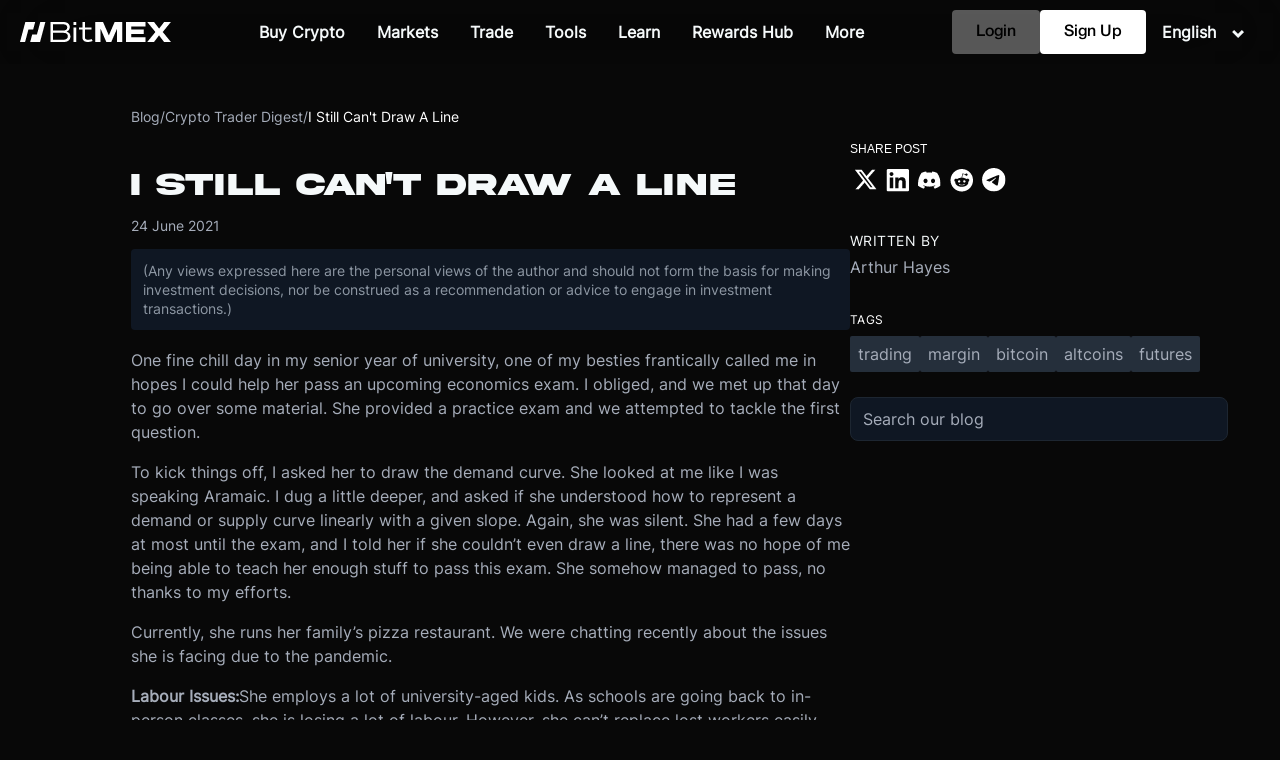

--- FILE ---
content_type: text/html; charset=utf-8
request_url: https://www.bitmex.com/blog/i-still-cant-draw-a-line
body_size: 37923
content:
<!DOCTYPE html><html lang="en"><head><meta charSet="utf-8" data-next-head=""/><title data-next-head="">I Still Can&#x27;t Draw A Line - BitMEX Blog</title><meta name="description" content="One fine chill day in my senior year of university, one of my besties frantically called me in hopes I could help her pass an upcoming economics exam. I obli..." data-next-head=""/><meta name="viewport" content="width=device-width, initial-scale=1" data-next-head=""/><meta property="og:title" content="I Still Can&#x27;t Draw A Line - BitMEX Blog" data-next-head=""/><meta property="og:description" content="One fine chill day in my senior year of university, one of my besties frantically called me in hopes I could help her pass an upcoming economics exam. I obli..." data-next-head=""/><meta property="og:type" content="article" data-next-head=""/><meta property="og:url" content="" data-next-head=""/><meta property="og:site_name" content="BitMEX Blog" data-next-head=""/><meta property="og:locale" content="en_US" data-next-head=""/><meta name="twitter:card" content="summary_large_image" data-next-head=""/><meta name="twitter:title" content="I Still Can&#x27;t Draw A Line - BitMEX Blog" data-next-head=""/><meta name="twitter:description" content="One fine chill day in my senior year of university, one of my besties frantically called me in hopes I could help her pass an upcoming economics exam. I obli..." data-next-head=""/><meta name="twitter:site" content="@BitMEX" data-next-head=""/><meta property="article:published_time" content="2021-06-24T16:00:06.000Z" data-next-head=""/><meta property="article:author" content="Arthur Hayes" data-next-head=""/><meta property="article:section" content="Crypto Trader Digest" data-next-head=""/><meta property="article:tag" content="trading" data-next-head=""/><meta property="article:tag" content="margin" data-next-head=""/><meta property="article:tag" content="bitcoin" data-next-head=""/><meta property="article:tag" content="altcoins" data-next-head=""/><meta property="article:tag" content="futures" data-next-head=""/><link rel="canonical" href="" data-next-head=""/><meta name="robots" content="index, follow" data-next-head=""/><meta name="author" content="Arthur Hayes" data-next-head=""/><html lang="en" data-next-head=""></html><link rel="preload" as="image" imageSrcSet="https://images.ctfassets.net/kp25gfur5p5i/FuAan9gM0wymE18AVTxGy/8716bc1cfa8746199d624504b505785a/bitmex-logo-white.svg?w=256&amp;q=75 1x, https://images.ctfassets.net/kp25gfur5p5i/FuAan9gM0wymE18AVTxGy/8716bc1cfa8746199d624504b505785a/bitmex-logo-white.svg?w=384&amp;q=75 2x" data-next-head=""/><meta name="csp-nonce" content="Nv0ARAqlPegLnLEq"/><script nonce="Nv0ARAqlPegLnLEq">window.__BITMEX_CLIENT_CONFIG__ = window.__BITMEX_CLIENT_CONFIG__ || {};
      window.__BITMEX_CLIENT_CONFIG__.originalAuthority = "bitmex.com";</script><link data-next-font="" rel="preconnect" href="/" crossorigin="anonymous"/><link rel="preload" href="/marketing/_next/static/css/d80824593927e4e0.css" as="style"/><link rel="stylesheet" href="/marketing/_next/static/css/d80824593927e4e0.css" data-n-g=""/><noscript data-n-css=""></noscript><script defer="" nomodule="" src="/marketing/_next/static/chunks/polyfills-42372ed130431b0a.js"></script><script src="/marketing/_next/static/chunks/webpack-afaea82c7d1e48a0.min.js" defer=""></script><script src="/marketing/_next/static/chunks/framework-7bb5d7602a2a37de.min.js" defer=""></script><script src="/marketing/_next/static/chunks/main-07997900a641e596.min.js" defer=""></script><script src="/marketing/_next/static/chunks/pages/_app-d3fba6a055988b07.min.js" defer=""></script><script src="/marketing/_next/static/chunks/7e42aecb-ffae76fc8047a21b.min.js" defer=""></script><script src="/marketing/_next/static/chunks/3771-c240f3fd9159104a.min.js" defer=""></script><script src="/marketing/_next/static/chunks/700-8b6b613e91a8a4c6.min.js" defer=""></script><script src="/marketing/_next/static/chunks/5244-700ae4cc09274de3.min.js" defer=""></script><script src="/marketing/_next/static/chunks/4906-90a319709183a649.min.js" defer=""></script><script src="/marketing/_next/static/chunks/5902-fe0e504bc484ea5d.min.js" defer=""></script><script src="/marketing/_next/static/chunks/5198-17d182305de0e4f9.min.js" defer=""></script><script src="/marketing/_next/static/chunks/3674-7a9376dcece0e35b.min.js" defer=""></script><script src="/marketing/_next/static/chunks/3386-1cf7c57d7723a88e.min.js" defer=""></script><script src="/marketing/_next/static/chunks/435-52439867bb479597.min.js" defer=""></script><script src="/marketing/_next/static/chunks/pages/%5Blocale%5D/blog/%5B...slug%5D-6a7abe14be7b62b0.min.js" defer=""></script><script src="/marketing/_next/static/marketing/_buildManifest.js" defer=""></script><script src="/marketing/_next/static/marketing/_ssgManifest.js" defer=""></script><style data-styled="" data-styled-version="5.3.5">.gZHxxX{font-family:HelveticaNeue,Helvetica;color:#f5f9fa;font-size:1.25rem;font-weight:400;}/*!sc*/
.gZHxxX a{color:#50b4f2;}/*!sc*/
data-styled.g19[id="text__Text-sc-f2yrd5-1"]{content:"gZHxxX,"}/*!sc*/
.lcBsgq{color:#50b4f2;font-size:1.25rem;font-weight:400;text-align:center;-webkit-text-decoration:none;text-decoration:none;-webkit-transition:background-color 0.5s ease,border-color 0.5s ease,color 0.5s ease;transition:background-color 0.5s ease,border-color 0.5s ease,color 0.5s ease;}/*!sc*/
@media (pointer:fine){.lcBsgq:hover{background-color:null;border-color:null;color:null;}}/*!sc*/
data-styled.g22[id="text__LinkInner-sc-f2yrd5-4"]{content:"lcBsgq,"}/*!sc*/
.kjVxjI{display:inline-block;position:relative;}/*!sc*/
.kjVxjI img{max-width:100%;height:auto;}/*!sc*/
data-styled.g28[id="ContentfulImage-sc-8benfx-1"]{content:"kjVxjI,"}/*!sc*/
.KZHYc{font-size:16px;line-height:120%;color:white;text-align:left;display:-webkit-box;display:-webkit-flex;display:-ms-flexbox;display:flex;padding:4px 12px;cursor:pointer;-webkit-text-decoration:none;text-decoration:none;}/*!sc*/
.KZHYc:hover{color:#125bff;}/*!sc*/
data-styled.g38[id="SelectLanguage__SubNavLanguage-sc-1pu0oip-0"]{content:"KZHYc,"}/*!sc*/
.gEViQg{box-sizing:border-box;margin:0 16px;position:relative;cursor:pointer;display:block;width:100%;}/*!sc*/
data-styled.g39[id="SelectLanguage__Hoverable-sc-1pu0oip-1"]{content:"gEViQg,"}/*!sc*/
.kXSstP{position:absolute;opacity:0;visibility:hidden;color:#f5f9fa;}/*!sc*/
@media screen and (min-width:72em){.kXSstP{padding:20px;border-radius:4px;background:rgba(15,23,35,0.8);-webkit-transition:opacity 0.5s ease,-webkit-transform 0.5s ease,visibility 0s linear 0.5s,box-shadow 0s linear 0s;-webkit-transition:opacity 0.5s ease,transform 0.5s ease,visibility 0s linear 0.5s,box-shadow 0s linear 0s;transition:opacity 0.5s ease,transform 0.5s ease,visibility 0s linear 0.5s,box-shadow 0s linear 0s;text-align:left;position:absolute;margin-right:2rem;z-index:2;top:calc(100%);box-sizing:border-box;-webkit-backdrop-filter:blur(100px);backdrop-filter:blur(100px);right:0;}}/*!sc*/
data-styled.g40[id="SelectLanguage__SubNav-sc-1pu0oip-2"]{content:"kXSstP,"}/*!sc*/
.eRTezr{display:-webkit-box;display:-webkit-flex;display:-ms-flexbox;display:flex;-webkit-flex-direction:column;-ms-flex-direction:column;flex-direction:column;gap:8px;}/*!sc*/
data-styled.g41[id="SelectLanguage__SubNavbarContents-sc-1pu0oip-3"]{content:"eRTezr,"}/*!sc*/
.ieGOdS{margin:0px;font-size:16px;font-weight:600;color:#f5f9fa;text-align:center;padding-right:16px;}/*!sc*/
data-styled.g42[id="SelectLanguage__Label-sc-1pu0oip-4"]{content:"ieGOdS,"}/*!sc*/
.kvZJDM{-webkit-transform:rotate(0deg);-ms-transform:rotate(0deg);transform:rotate(0deg);-webkit-transition:-webkit-transform 0.3s ease-in-out;-webkit-transition:transform 0.3s ease-in-out;transition:transform 0.3s ease-in-out;}/*!sc*/
data-styled.g43[id="SelectLanguage__Carret-sc-1pu0oip-5"]{content:"kvZJDM,"}/*!sc*/
.dAulHo{margin-bottom:0;display:-webkit-box;display:-webkit-flex;display:-ms-flexbox;display:flex;-webkit-flex-wrap:wrap;-ms-flex-wrap:wrap;flex-wrap:wrap;}/*!sc*/
.bvEjGW{margin-bottom:0;display:-webkit-box;display:-webkit-flex;display:-ms-flexbox;display:flex;-webkit-flex-wrap:wrap;-ms-flex-wrap:wrap;flex-wrap:wrap;background:#0F1723;}/*!sc*/
data-styled.g44[id="section__Parent-sc-3kltty-0"]{content:"dAulHo,bvEjGW,"}/*!sc*/
.igYzKb{-webkit-flex-wrap:wrap;-ms-flex-wrap:wrap;flex-wrap:wrap;width:100%;margin-right:0;margin-top:1rem;margin-bottom:1rem;display:-webkit-box;display:-webkit-flex;display:-ms-flexbox;display:flex;}/*!sc*/
.igYzKb:last-child{margin-right:0;}/*!sc*/
@media screen and (min-width:40em){.igYzKb{-webkit-flex:6 1;-ms-flex:6 1;flex:6 1;margin-right:2rem;margin-top:0rem;margin-bottom:0rem;}}/*!sc*/
data-styled.g46[id="section__Content-sc-3kltty-2"]{content:"igYzKb,"}/*!sc*/
.gkFzan{margin-left:auto;margin-right:auto;padding:0;box-sizing:border-box;display:-webkit-box;display:-webkit-flex;display:-ms-flexbox;display:flex;-webkit-flex-wrap:wrap;-ms-flex-wrap:wrap;flex-wrap:wrap;max-width:130em;}/*!sc*/
@media screen and (min-width:40em){.gkFzan{padding-left:2rem;padding-right:2rem;}}/*!sc*/
@media only screen and (min-width:116em){.gkFzan{max-width:130em;}}/*!sc*/
data-styled.g47[id="section__Inner-sc-3kltty-3"]{content:"gkFzan,"}/*!sc*/
.gqyQWz{list-style-type:none;padding:0;margin:0;}/*!sc*/
data-styled.g49[id="footer__UnorderedList-sc-1vuy3ff-0"]{content:"gqyQWz,"}/*!sc*/
.gjmzfr{display:-webkit-box;display:-webkit-flex;display:-ms-flexbox;display:flex;-webkit-box-pack:start;-webkit-justify-content:start;-ms-flex-pack:start;justify-content:start;-webkit-align-items:center;-webkit-box-align:center;-ms-flex-align:center;align-items:center;white-space:nowrap;margin-bottom:1rem;}/*!sc*/
data-styled.g50[id="footer__Li-sc-1vuy3ff-1"]{content:"gjmzfr,"}/*!sc*/
.jVkwNf{margin-right:0rem;}/*!sc*/
data-styled.g51[id="footer__FooterLogo-sc-1vuy3ff-2"]{content:"jVkwNf,"}/*!sc*/
.gafoAF{display:-webkit-box;display:-webkit-flex;display:-ms-flexbox;display:flex;gap:16px;}/*!sc*/
@media (width <= 1440px){.gafoAF li{margin-bottom:0;}}/*!sc*/
@media (width <= 600px){.gafoAF{-webkit-flex-wrap:wrap;-ms-flex-wrap:wrap;flex-wrap:wrap;gap:8px;margin-bottom:40px;}}/*!sc*/
data-styled.g52[id="footer__LegalWrap-sc-1vuy3ff-3"]{content:"gafoAF,"}/*!sc*/
.ePPPQ{text-transform:uppercase;font-size:1rem;margin-top:0;}/*!sc*/
data-styled.g53[id="footer__FooterSectionTitle-sc-1vuy3ff-4"]{content:"ePPPQ,"}/*!sc*/
.elHvvM{object-fit:contain;width:1.75rem;}/*!sc*/
data-styled.g54[id="footer__Icon-sc-1vuy3ff-5"]{content:"elHvvM,"}/*!sc*/
.iYKjFV{margin-top:2rem;margin-bottom:8px;}/*!sc*/
@media screen and (min-width:40em){.iYKjFV{margin-top:6rem;margin-bottom:28px;}}/*!sc*/
@media (max-width:1440px) and (min-width:600px){.iYKjFV{margin-top:6rem;margin-bottom:16px;}}/*!sc*/
.iYKjFV div[class^="section__Inner-"]{z-index:10;}/*!sc*/
.iYKjFV div[class^="footer__SocialNetworkList"]{-webkit-flex-wrap:wrap;-ms-flex-wrap:wrap;flex-wrap:wrap;}/*!sc*/
.iYKjFV div[class^="footer__SocialNetworkList"] a{font-size:0!important;}/*!sc*/
.iYKjFV div[class^="footer__SocialNetworkList"] img{min-height:14px;}/*!sc*/
data-styled.g55[id="footer__SectionWrapper-sc-1vuy3ff-6"]{content:"iYKjFV,"}/*!sc*/
.wGqYK{-webkit-flex-direction:column;-ms-flex-direction:column;flex-direction:column;width:100%;max-width:136em;padding:0;}/*!sc*/
data-styled.g56[id="footer__SectionContent-sc-1vuy3ff-7"]{content:"wGqYK,"}/*!sc*/
.dpLfpe{padding:36px 36px 48px;-webkit-flex-direction:column;-ms-flex-direction:column;flex-direction:column;max-width:100%;border-radius:4px;margin:16px;}/*!sc*/
@media (width < 1440px){.dpLfpe{padding:32px;}}/*!sc*/
@media (width >= 1440px){.dpLfpe{margin:16px auto;max-width:1305px;}}/*!sc*/
data-styled.g57[id="footer__FooterContent-sc-1vuy3ff-8"]{content:"dpLfpe,"}/*!sc*/
.fGYpsO{padding:0rem;}/*!sc*/
data-styled.g58[id="footer__FooterLinkLists-sc-1vuy3ff-9"]{content:"fGYpsO,"}/*!sc*/
.ikLqFT{-webkit-flex-direction:column;-ms-flex-direction:column;flex-direction:column;margin-top:0rem;margin-right:0rem;}/*!sc*/
@media (width <= 600px){.ikLqFT{width:-webkit-fit-content;width:-moz-fit-content;width:fit-content;min-width:133px;}}/*!sc*/
data-styled.g59[id="footer__FooterLinkList-sc-1vuy3ff-10"]{content:"ikLqFT,"}/*!sc*/
.iyCZCg.iyCZCg{white-space:nowrap;color:#A6ADBA;text-align:left;}/*!sc*/
data-styled.g60[id="footer__StyledLink-sc-1vuy3ff-11"]{content:"iyCZCg,"}/*!sc*/
.hsTlTO{display:-webkit-box;display:-webkit-flex;display:-ms-flexbox;display:flex;}/*!sc*/
@media (width <= 1440px){.hsTlTO{-webkit-flex-direction:column;-ms-flex-direction:column;flex-direction:column;}}/*!sc*/
data-styled.g61[id="footer__FooterLinkWrap-sc-1vuy3ff-12"]{content:"hsTlTO,"}/*!sc*/
@media (width >= 1440px){.hmEAEB{-webkit-flex-basis:30%;-ms-flex-preferred-size:30%;flex-basis:30%;}}/*!sc*/
@media (width <= 600px){.hmEAEB{margin-top:36px;}}/*!sc*/
data-styled.g62[id="footer__SocialNetworkDisclaimerWrap-sc-1vuy3ff-13"]{content:"hmEAEB,"}/*!sc*/
.fLBVMC{display:-webkit-box;display:-webkit-flex;display:-ms-flexbox;display:flex;gap:12px;}/*!sc*/
data-styled.g63[id="footer__SocialNetworkList-sc-1vuy3ff-14"]{content:"fLBVMC,"}/*!sc*/
.chlPeg{display:-webkit-box;display:-webkit-flex;display:-ms-flexbox;display:flex;-webkit-box-pack:justify;-webkit-justify-content:space-between;-ms-flex-pack:justify;justify-content:space-between;-webkit-align-items:center;-webkit-box-align:center;-ms-flex-align:center;align-items:center;margin-top:56px;}/*!sc*/
@media (width <= 600px){.chlPeg{margin-top:24px;-webkit-flex-direction:column-reverse;-ms-flex-direction:column-reverse;flex-direction:column-reverse;}}/*!sc*/
data-styled.g64[id="footer__LogoLegalWrapper-sc-1vuy3ff-15"]{content:"chlPeg,"}/*!sc*/
.dLnyBk{display:-webkit-box;display:-webkit-flex;display:-ms-flexbox;display:flex;-webkit-flex-direction:row;-ms-flex-direction:row;flex-direction:row;-webkit-align-items:flex-start;-webkit-box-align:flex-start;-ms-flex-align:flex-start;align-items:flex-start;width:100%;gap:10px;}/*!sc*/
@media (width >= 1440px){.dLnyBk{-webkit-box-pack:justify;-webkit-justify-content:space-between;-ms-flex-pack:justify;justify-content:space-between;}}/*!sc*/
@media (width < 1440px){.dLnyBk{gap:56px;-webkit-flex-wrap:wrap;-ms-flex-wrap:wrap;flex-wrap:wrap;}}/*!sc*/
@media (width <= 600px){.dLnyBk{gap:16px;-webkit-flex-direction:row;-ms-flex-direction:row;flex-direction:row;}}/*!sc*/
data-styled.g65[id="footer__DesktopFooterSection-sc-1vuy3ff-16"]{content:"dLnyBk,"}/*!sc*/
.dCjMpS{color:#A6ADBA;font-family:Inter,Helvetica Neue,Helvetica,Arial,sans-serif;font-size:14px;font-weight:400;text-transform:none;line-height:inherit;-webkit-letter-spacing:normal;-moz-letter-spacing:normal;-ms-letter-spacing:normal;letter-spacing:normal;margin:0;position:static;z-index:auto;text-align:inherit;width:auto;max-width:none;display:inline;word-wrap:break-word;overflow-wrap:break-word;-webkit-hyphens:auto;-moz-hyphens:auto;-ms-hyphens:auto;hyphens:auto;}/*!sc*/
@media screen and (max-width:768px){}/*!sc*/
.cGPoJZ{color:#fff;font-family:Inter,Helvetica Neue,Helvetica,Arial,sans-serif;font-size:14px;font-weight:400;text-transform:none;line-height:inherit;-webkit-letter-spacing:normal;-moz-letter-spacing:normal;-ms-letter-spacing:normal;letter-spacing:normal;margin:0;position:static;z-index:auto;text-align:inherit;width:auto;max-width:none;display:inline;word-wrap:break-word;overflow-wrap:break-word;-webkit-hyphens:auto;-moz-hyphens:auto;-ms-hyphens:auto;hyphens:auto;}/*!sc*/
@media screen and (max-width:768px){}/*!sc*/
data-styled.g559[id="BlogText__StyledText-sc-1avd9uy-0"]{content:"dCjMpS,cGPoJZ,"}/*!sc*/
.cWRdHm{display:-webkit-box;display:-webkit-flex;display:-ms-flexbox;display:flex;-webkit-align-items:center;-webkit-box-align:center;-ms-flex-align:center;align-items:center;gap:0.5rem;margin-top:2rem;margin-bottom:1rem;}/*!sc*/
data-styled.g560[id="Breadcrumb__BreadcrumbContainer-sc-1s7qrsx-0"]{content:"cWRdHm,"}/*!sc*/
.eHOZYd{-webkit-text-decoration:none;text-decoration:none;}/*!sc*/
.eHOZYd:hover{color:#fff;}/*!sc*/
data-styled.g561[id="Breadcrumb__StyledLink-sc-1s7qrsx-1"]{content:"eHOZYd,"}/*!sc*/
.hkAUvU{text-align:center;-webkit-text-decoration:none;text-decoration:none;position:relative;width:auto;margin:0px;color:#f5f9fa;font-size:16px;-webkit-transition:background-color 0.5s ease,border-color 0.5s ease,color 0.5s ease;transition:background-color 0.5s ease,border-color 0.5s ease,color 0.5s ease;}/*!sc*/
.hkAUvU:hover{color:#125bff;}/*!sc*/
.hkAUvU.button{font-family:'HelveticaNeueMedium';display:-webkit-box;display:-webkit-flex;display:-ms-flexbox;display:flex;-webkit-align-items:center;-webkit-box-align:center;-ms-flex-align:center;align-items:center;border-radius:4px;padding:16px 24px;line-height:80%;color:#000;background:undefined;}/*!sc*/
@media screen and (max-width:72em){}/*!sc*/
.hkAUvU.button:hover{background-color:null;border-color:null;color:null;}/*!sc*/
.hkAUvU.button.large{padding:16px 12px;}/*!sc*/
data-styled.g673[id="navbar-v2__StyledLink-sc-12h62ra-1"]{content:"hkAUvU,"}/*!sc*/
.ecOoEi{object-fit:contain;width:21px;height:21px;-webkit-filter:brightness(0) invert(100%) sepia(10%) saturate(800%) hue-rotate(185deg) brightness(95%) contrast(85%);filter:brightness(0) invert(100%) sepia(10%) saturate(800%) hue-rotate(185deg) brightness(95%) contrast(85%);margin-right:24px;}/*!sc*/
data-styled.g674[id="navbar-v2__SubNavIcon-sc-12h62ra-2"]{content:"ecOoEi,"}/*!sc*/
.glgVTP{padding-top:4px;margin:0;font-size:12px;max-width:160px;word-wrap:break-word;color:#A6ADBA;}/*!sc*/
data-styled.g675[id="navbar-v2__SubNavDescription-sc-12h62ra-3"]{content:"glgVTP,"}/*!sc*/
.cziGxL{font-size:16px;line-height:120%;color:white;text-align:left;display:-webkit-box;display:-webkit-flex;display:-ms-flexbox;display:flex;padding:8px 12px;border-radius:4px;}/*!sc*/
.cziGxL:hover{background:#d0d0d00d;}/*!sc*/
.cziGxL:hover .navbar-v2__SubNavIcon-sc-12h62ra-2{-webkit-filter:brightness(0) invert(13%) sepia(100%) saturate(5000%) brightness(100%) contrast(100%);filter:brightness(0) invert(13%) sepia(100%) saturate(5000%) brightness(100%) contrast(100%);}/*!sc*/
@media screen and (max-width:72em){.cziGxL .navbar-v2__SubNavIcon-sc-12h62ra-2,.cziGxL .navbar-v2__SubNavDescription-sc-12h62ra-3{display:none;}.cziGxL:hover{background:unset;color:#125bff;}}/*!sc*/
data-styled.g676[id="navbar-v2__SubNavLink-sc-12h62ra-4"]{content:"cziGxL,"}/*!sc*/
.ciOjqV{box-sizing:border-box;padding:20px 24px;-webkit-align-items:center;-webkit-box-align:center;-ms-flex-align:center;align-items:center;position:relative;cursor:pointer;display:block;width:100%;}/*!sc*/
@media screen and (min-width:72em){.ciOjqV{height:100%;margin:0 16px;padding:0px;width:auto;display:-webkit-inline-box;display:-webkit-inline-flex;display:-ms-inline-flexbox;display:inline-flex;}}/*!sc*/
data-styled.g677[id="navbar-v2__Hoverable-sc-12h62ra-5"]{content:"ciOjqV,"}/*!sc*/
.dHiIwV{position:-webkit-sticky;position:sticky;width:100%;top:0px;z-index:20;box-shadow:transparent 0px -1px 0px 1px;margin-bottom:-64px;}/*!sc*/
@media screen and (min-width:72em){.dHiIwV{position:absolute;-webkit-animation:none;animation:none;width:100%;height:64px;background:transparent;}.dHiIwV > div{position:relative;height:100%;}}/*!sc*/
@media screen and (max-width:72em){.dHiIwV{background-color:none;}}/*!sc*/
data-styled.g679[id="navbar-v2__NavHeader-sc-12h62ra-7"]{content:"dHiIwV,"}/*!sc*/
.kXiSiy{position:relative;margin:0px auto;display:-webkit-box;display:-webkit-flex;display:-ms-flexbox;display:flex;-webkit-box-pack:justify;-webkit-justify-content:space-between;-ms-flex-pack:justify;justify-content:space-between;-webkit-align-items:stretch;-webkit-box-align:stretch;-ms-flex-align:stretch;align-items:stretch;padding:0px 20px;height:58px;background:transparent;}/*!sc*/
@media screen and (min-width:72em){.kXiSiy{height:100%;margin:0px auto;display:-webkit-box;display:-webkit-flex;display:-ms-flexbox;display:flex;-webkit-align-items:stretch;-webkit-box-align:stretch;-ms-flex-align:stretch;align-items:stretch;padding:0px 20px;box-sizing:content-box;}.kXiSiy::before{content:' ';position:absolute;left:0;top:0;width:100%;height:100%;background-color:rgba(0,0,0,0.1);-webkit-backdrop-filter:blur(44px);backdrop-filter:blur(44px);}}/*!sc*/
data-styled.g680[id="navbar-v2__NavHeaderContents-sc-12h62ra-8"]{content:"kXiSiy,"}/*!sc*/
.bgpUWC{display:none;overflow-x:hidden;-webkit-animation:300ms cubic-bezier(0.6,0,0.15,1) 0s 1 normal forwards running kjNmOM;animation:300ms cubic-bezier(0.6,0,0.15,1) 0s 1 normal forwards running kjNmOM;padding-top:5px;box-sizing:border-box;position:relative;width:100%;height:calc(100vh - 58px);overflow-y:auto;background:#0F1723;z-index:-1;position:absolute;top:58px;left:0px;}/*!sc*/
@media screen and (min-width:40em) and (max-width:72em){.bgpUWC{width:50%;min-width:360px;right:0;left:unset;}}/*!sc*/
@media screen and (min-width:72em){.bgpUWC{display:-webkit-box;display:-webkit-flex;display:-ms-flexbox;display:flex;-webkit-flex-direction:row;-ms-flex-direction:row;flex-direction:row;-webkit-box-pack:center;-webkit-justify-content:center;-ms-flex-pack:center;justify-content:center;-webkit-align-items:center;-webkit-box-align:center;-ms-flex-align:center;align-items:center;background:transparent;-webkit-animation:none;animation:none;position:static;padding-top:unset;height:unset;z-index:unset;top:unset;left:unset;}}/*!sc*/
data-styled.g681[id="navbar-v2__Nav-sc-12h62ra-9"]{content:"bgpUWC,"}/*!sc*/
.ddLFfp{position:absolute;opacity:0;visibility:hidden;color:#f5f9fa;}/*!sc*/
@media screen and (min-width:72em){.ddLFfp{padding:20px;border-radius:4px;background:rgba(15,23,35,0.8);-webkit-transition:opacity 0.5s ease,-webkit-transform 0.5s ease,visibility 0s linear 0.5s,box-shadow 0s linear 0s;-webkit-transition:opacity 0.5s ease,transform 0.5s ease,visibility 0s linear 0.5s,box-shadow 0s linear 0s;transition:opacity 0.5s ease,transform 0.5s ease,visibility 0s linear 0.5s,box-shadow 0s linear 0s;text-align:left;position:absolute;margin-left:-2rem;z-index:2;top:calc(90%);box-sizing:border-box;-webkit-backdrop-filter:blur(100px);backdrop-filter:blur(100px);}}/*!sc*/
data-styled.g682[id="navbar-v2__SubNav-sc-12h62ra-10"]{content:"ddLFfp,"}/*!sc*/
.gUelIB{height:100%;max-width:1065px;margin:0px auto;display:-webkit-box;display:-webkit-flex;display:-ms-flexbox;display:flex;-webkit-box-pack:start;-webkit-justify-content:start;-ms-flex-pack:start;justify-content:start;background:transparent;}/*!sc*/
@media screen and (min-width:72em){.gUelIB{background:transparent;-webkit-box-pack:center;-webkit-justify-content:center;-ms-flex-pack:center;justify-content:center;-webkit-flex-direction:column;-ms-flex-direction:column;flex-direction:column;}}/*!sc*/
@media screen and (max-width:72em){.gUelIB{-webkit-flex-direction:column;-ms-flex-direction:column;flex-direction:column;padding:24px 16px 24px 48px;}}/*!sc*/
data-styled.g683[id="navbar-v2__SubNavContents-sc-12h62ra-11"]{content:"gUelIB,"}/*!sc*/
.cgWJpe{margin-right:40px;}/*!sc*/
.cgWJpe:last-child{margin-right:0;}/*!sc*/
data-styled.g685[id="navbar-v2__SubNavbarWrapper-sc-12h62ra-13"]{content:"cgWJpe,"}/*!sc*/
.jtVGA-d{display:-webkit-box;display:-webkit-flex;display:-ms-flexbox;display:flex;-webkit-flex-direction:column;-ms-flex-direction:column;flex-direction:column;gap:4px;}/*!sc*/
data-styled.g687[id="navbar-v2__SubNavbarContents-sc-12h62ra-15"]{content:"jtVGA-d,"}/*!sc*/
.cHrWFC{display:-webkit-box;display:-webkit-flex;display:-ms-flexbox;display:flex;-webkit-flex-direction:column;-ms-flex-direction:column;flex-direction:column;-webkit-align-items:flex-start;-webkit-box-align:flex-start;-ms-flex-align:flex-start;align-items:flex-start;gap:16px;}/*!sc*/
@media screen and (min-width:72em){.cHrWFC{-webkit-flex:0 1 0%;-ms-flex:0 1 0%;flex:0 1 0%;display:grid;grid-template-columns:repeat(3,max-content);gap:20px 0px;grid-auto-flow:row;-webkit-box-pack:end;-webkit-justify-content:end;-ms-flex-pack:end;justify-content:end;-webkit-align-items:flex-start;-webkit-box-align:flex-start;-ms-flex-align:flex-start;align-items:flex-start;}}/*!sc*/
.cHrWFC .navbar-v2__Icon-sc-12h62ra-16{display:none;}/*!sc*/
@media screen and (min-width:72em){.cHrWFC .navbar-v2__Icon-sc-12h62ra-16{display:unset;}}/*!sc*/
.cHrWFC .navbar-v2__Icon-sc-12h62ra-16 .navbar-v2__Carret-sc-12h62ra-0{-webkit-transform:rotate(-90deg);-ms-transform:rotate(-90deg);transform:rotate(-90deg);margin-top:5px;}/*!sc*/
.cHrWFC .navbar-v2__Icon-sc-12h62ra-16.align-start{-webkit-align-self:start;-ms-flex-item-align:start;align-self:start;}/*!sc*/
.cHrWFC .navbar-v2__StyledLink-sc-12h62ra-1{text-align:left;width:100%;min-width:145px;}/*!sc*/
.cHrWFC .navbar-v2__StyledLink-sc-12h62ra-1 p{color:#b6bfc0;-webkit-transition:color 0.5s ease;transition:color 0.5s ease;font-size:15px;display:none;}/*!sc*/
@media screen and (min-width:72em){.cHrWFC .navbar-v2__StyledLink-sc-12h62ra-1 p{display:unset;}}/*!sc*/
.cHrWFC .navbar-v2__StyledLink-sc-12h62ra-1 h2{font-size:15px;font-weight:500;color:#f5f9fa;-webkit-transition:color 0.5s ease;transition:color 0.5s ease;margin-top:0px;margin-bottom:4px;}/*!sc*/
.cHrWFC .navbar-v2__StyledLink-sc-12h62ra-1:hover h2{color:#125bff;}/*!sc*/
.cHrWFC .navbar-v2__StyledLink-sc-12h62ra-1:hover p{color:#f5f9fa;}/*!sc*/
data-styled.g689[id="navbar-v2__SubNavLinks-sc-12h62ra-17"]{content:"cHrWFC,"}/*!sc*/
.hTSBXA{margin:0px;font-size:20px;color:#f5f9fa;text-align:center;}/*!sc*/
@media screen and (min-width:72em){.hTSBXA{font-size:16px;font-weight:600;}}/*!sc*/
data-styled.g690[id="navbar-v2__Label-sc-12h62ra-18"]{content:"hTSBXA,"}/*!sc*/
.cWtGT{white-space:nowrap;cursor:pointer;-webkit-text-decoration:none;text-decoration:none;list-style:none;width:100%;text-align:center;display:-webkit-box;display:-webkit-flex;display:-ms-flexbox;display:flex;-webkit-align-items:center;-webkit-box-align:center;-ms-flex-align:center;align-items:center;}/*!sc*/
.cWtGT div{display:-webkit-box;display:-webkit-flex;display:-ms-flexbox;display:flex;-webkit-box-pack:justify;-webkit-justify-content:space-between;-ms-flex-pack:justify;justify-content:space-between;}/*!sc*/
@media screen and (min-width:72em){.cWtGT{width:auto;padding:8px 0;display:-webkit-inline-box;display:-webkit-inline-flex;display:-ms-inline-flexbox;display:inline-flex;}}/*!sc*/
data-styled.g691[id="navbar-v2__NavItem-sc-12h62ra-19"]{content:"cWtGT,"}/*!sc*/
.jhqQzr{-webkit-transition:-webkit-transform 0.15s ease-out 0s;-webkit-transition:transform 0.15s ease-out 0s;transition:transform 0.15s ease-out 0s;}/*!sc*/
@media screen and (min-width:72em){.jhqQzr{display:none;}}/*!sc*/
data-styled.g692[id="navbar-v2__NavItemToggle-sc-12h62ra-20"]{content:"jhqQzr,"}/*!sc*/
.eBCuNZ{display:none;white-space:nowrap;}/*!sc*/
@media screen and (min-width:72em){.eBCuNZ{display:-webkit-box;display:-webkit-flex;display:-ms-flexbox;display:flex;gap:12px;-webkit-box-pack:end;-webkit-justify-content:flex-end;-ms-flex-pack:end;justify-content:flex-end;-webkit-align-items:center;-webkit-box-align:center;-ms-flex-align:center;align-items:center;}}/*!sc*/
data-styled.g693[id="navbar-v2__Cta-sc-12h62ra-21"]{content:"eBCuNZ,"}/*!sc*/
.jpwICR{padding:20px 24px;display:-webkit-box;display:-webkit-flex;display:-ms-flexbox;display:flex;gap:8px;}/*!sc*/
@media screen and (min-width:52em){.jpwICR{max-width:300px;}}/*!sc*/
@media screen and (min-width:72em){.jpwICR{display:none;}}/*!sc*/
.jpwICR a{-webkit-flex:1px;-ms-flex:1px;flex:1px;display:-webkit-box;display:-webkit-flex;display:-ms-flexbox;display:flex;-webkit-box-pack:center;-webkit-justify-content:center;-ms-flex-pack:center;justify-content:center;padding:12px;background:white;}/*!sc*/
data-styled.g694[id="navbar-v2__DropdownCta-sc-12h62ra-22"]{content:"jpwICR,"}/*!sc*/
@media screen and (min-width:72em){.VUUXa{display:none;}}/*!sc*/
data-styled.g695[id="navbar-v2__MobileAppendix-sc-12h62ra-23"]{content:"VUUXa,"}/*!sc*/
.lhHqgV{display:-webkit-box;display:-webkit-flex;display:-ms-flexbox;display:flex;min-width:300px;}/*!sc*/
.lhHqgV a{display:-webkit-box;display:-webkit-flex;display:-ms-flexbox;display:flex;-webkit-align-items:center;-webkit-box-align:center;-ms-flex-align:center;align-items:center;}/*!sc*/
@media screen and (max-width:116em){.lhHqgV{max-width:300px;min-width:-webkit-fit-content;min-width:-moz-fit-content;min-width:fit-content;}}/*!sc*/
data-styled.g696[id="navbar-v2__LogoWrapper-sc-12h62ra-24"]{content:"lhHqgV,"}/*!sc*/
.lmlpIe{min-width:30%;display:-webkit-box;display:-webkit-flex;display:-ms-flexbox;display:flex;}/*!sc*/
data-styled.g701[id="navbar-v2__Logo-sc-12h62ra-29"]{content:"lmlpIe,"}/*!sc*/
.iYLthB{padding:10px;margin:10px -10px 10px 20px;}/*!sc*/
.iYLthB div{position:relative;width:18px;height:17px;cursor:pointer;}/*!sc*/
.iYLthB div div{position:absolute;top:8px;width:100%;height:2px;background-color:#f5f9fa;border-radius:4px;-webkit-transform:initial;-ms-transform:initial;transform:initial;-webkit-transition:-webkit-transform 300ms ease 0s,background-color 0s cubic-bezier(0.6,0,0.15,1) 0s;-webkit-transition:transform 300ms ease 0s,background-color 0s cubic-bezier(0.6,0,0.15,1) 0s;transition:transform 300ms ease 0s,background-color 0s cubic-bezier(0.6,0,0.15,1) 0s;}/*!sc*/
.iYLthB div div::before{display:block;position:absolute;width:100%;height:2px;background-color:#f5f9fa;border-radius:4px;content:'';-webkit-transform:translateY(-8px);-ms-transform:translateY(-8px);transform:translateY(-8px);-webkit-transition:-webkit-transform 300ms ease 0s,background-color 0s cubic-bezier(0.6,0,0.15,1) 0s;-webkit-transition:transform 300ms ease 0s,background-color 0s cubic-bezier(0.6,0,0.15,1) 0s;transition:transform 300ms ease 0s,background-color 0s cubic-bezier(0.6,0,0.15,1) 0s;}/*!sc*/
.iYLthB div div::after{display:block;position:absolute;width:100%;height:2px;background-color:#f5f9fa;border-radius:4px;content:'';-webkit-transform:translateY(8px) rotate(0deg);-ms-transform:translateY(8px) rotate(0deg);transform:translateY(8px) rotate(0deg);-webkit-transition:-webkit-transform 300ms ease 0s,background-color 0s cubic-bezier(0.6,0,0.15,1) 0s;-webkit-transition:transform 300ms ease 0s,background-color 0s cubic-bezier(0.6,0,0.15,1) 0s;transition:transform 300ms ease 0s,background-color 0s cubic-bezier(0.6,0,0.15,1) 0s;}/*!sc*/
@media screen and (min-width:72em){.iYLthB{display:none;}}/*!sc*/
data-styled.g702[id="navbar-v2__MobileMenuToggle-sc-12h62ra-30"]{content:"iYLthB,"}/*!sc*/
.fRQcQR{position:fixed;right:24px;bottom:24px;width:48px;height:48px;border-radius:4px;background-color:#252F3B;border:1px solid #3B4756;color:#f5f9fa;cursor:pointer;display:-webkit-box;display:-webkit-flex;display:-ms-flexbox;display:flex;-webkit-align-items:center;-webkit-box-align:center;-ms-flex-align:center;align-items:center;-webkit-box-pack:center;-webkit-justify-content:center;-ms-flex-pack:center;justify-content:center;z-index:1000;-webkit-transition:all 0.3s ease;transition:all 0.3s ease;opacity:0;visibility:hidden;}/*!sc*/
.fRQcQR:hover{background-color:#3B4756;border-color:#8D97A3;}/*!sc*/
@media screen and (max-width:52em){.fRQcQR{right:16px;bottom:16px;width:44px;height:44px;}}/*!sc*/
.fRQcQR svg{width:24px;height:24px;-webkit-transition:-webkit-transform 0.2s ease;-webkit-transition:transform 0.2s ease;transition:transform 0.2s ease;}/*!sc*/
.fRQcQR:hover svg{-webkit-transform:translateY(-2px);-ms-transform:translateY(-2px);transform:translateY(-2px);}/*!sc*/
data-styled.g708[id="scrollToTop__ScrollButton-sc-13zvacl-0"]{content:"fRQcQR,"}/*!sc*/
.fywLdv{width:100%;}/*!sc*/
data-styled.g709[id="BlogSearch__SearchFormContainer-sc-1atvlbb-0"]{content:"fywLdv,"}/*!sc*/
.eca-DGO{position:relative;width:100%;}/*!sc*/
data-styled.g710[id="BlogSearch__SearchInputWrapper-sc-1atvlbb-1"]{content:"eca-DGO,"}/*!sc*/
.igxlYM{display:-webkit-box;display:-webkit-flex;display:-ms-flexbox;display:flex;height:44px;padding:19px 12px;-webkit-align-items:center;-webkit-box-align:center;-ms-flex-align:center;align-items:center;gap:8px;width:100%;box-sizing:border-box;border-radius:8px;border:1px solid #1D2631;background:#0F1723;color:#fff;font-family:Inter,Helvetica Neue,Helvetica,Arial,sans-serif;font-size:16px;}/*!sc*/
.igxlYM::-webkit-input-placeholder{color:#A6ADBA;}/*!sc*/
.igxlYM::-moz-placeholder{color:#A6ADBA;}/*!sc*/
.igxlYM:-ms-input-placeholder{color:#A6ADBA;}/*!sc*/
.igxlYM::placeholder{color:#A6ADBA;}/*!sc*/
.igxlYM:focus{outline:none;border-color:#A6ADBA;}/*!sc*/
data-styled.g711[id="BlogSearch__SearchInput-sc-1atvlbb-2"]{content:"igxlYM,"}/*!sc*/
html,body{margin:0 !important;padding:0 !important;font-size:10px;background:#080808;}/*!sc*/
data-styled.g720[id="sc-global-cupnRq1"]{content:"sc-global-cupnRq1,"}/*!sc*/
.eCTZFj{background:#080808;min-height:100vh;padding:2rem 0;width:100%;}/*!sc*/
data-styled.g769[id="BlogPostContentfulUI__BlogContainer-sc-fjd2k-0"]{content:"eCTZFj,"}/*!sc*/
.iNqfUc{display:-webkit-box;display:-webkit-flex;display:-ms-flexbox;display:flex;-webkit-box-pack:center;-webkit-justify-content:center;-ms-flex-pack:center;justify-content:center;gap:80px;max-width:1440px;width:1440px;margin:0 auto;}/*!sc*/
@media screen and (max-width:768px){.iNqfUc{-webkit-flex-direction:column;-ms-flex-direction:column;flex-direction:column;gap:16px;padding:40px 12px;width:100%;max-width:100%;min-width:0;overflow-x:hidden;contain:layout;}}/*!sc*/
data-styled.g770[id="BlogPostContentfulUI__BlogWrapper-sc-fjd2k-1"]{content:"iNqfUc,"}/*!sc*/
.byoQed{color:#A6ADBA;font-family:Inter,Helvetica Neue,Helvetica,Arial,sans-serif;font-size:14px;font-weight:400;margin-top:12px;}/*!sc*/
data-styled.g772[id="BlogPostContentfulUI__PostDateStyled-sc-fjd2k-3"]{content:"byoQed,"}/*!sc*/
.ggOtZm{-webkit-flex:2;-ms-flex:2;flex:2;max-width:719px;}/*!sc*/
@media screen and (max-width:768px){.ggOtZm{min-width:0;width:100%;max-width:100%;}}/*!sc*/
data-styled.g773[id="BlogPostContentfulUI__MainContent-sc-fjd2k-4"]{content:"ggOtZm,"}/*!sc*/
.hHgAmD{-webkit-flex:1;-ms-flex:1;flex:1;max-width:300px;-webkit-align-self:flex-start;-ms-flex-item-align:start;align-self:flex-start;height:-webkit-fit-content;height:-moz-fit-content;height:fit-content;}/*!sc*/
@media screen and (max-width:72em){.hHgAmD{max-width:100%;}}/*!sc*/
data-styled.g774[id="BlogPostContentfulUI__Sidebar-sc-fjd2k-5"]{content:"hHgAmD,"}/*!sc*/
.XQmgv{color:#f5f9fa;font-size:32px;font-weight:normal;line-height:40px;margin-bottom:1rem;font-family:var(--akira-font-stack);text-transform:uppercase;margin-top:40px;}/*!sc*/
@media screen and (max-width:40em){.XQmgv{font-size:2rem;line-height:28px;}}/*!sc*/
data-styled.g775[id="BlogPostContentfulUI__BlogTitle-sc-fjd2k-6"]{content:"XQmgv,"}/*!sc*/
.eiANLK{font-family:Inter,Helvetica Neue,Helvetica,Arial,sans-serif;line-height:24px;margin-bottom:1.5rem;}/*!sc*/
.eiANLK *{font-style:normal !important;}/*!sc*/
.eiANLK p{font-size:16px;color:#A6ADBA;font-style:normal !important;}/*!sc*/
.eiANLK h1,.eiANLK h2,.eiANLK h3,.eiANLK h4,.eiANLK h5,.eiANLK h6{color:#f5f9fa;font-family:Helvetica Neue,Helvetica,Arial,sans-serif;font-weight:400;line-height:28px;margin:2rem 0 1rem 0;}/*!sc*/
.eiANLK h1{font-size:28px;}/*!sc*/
.eiANLK h2{font-size:24px;}/*!sc*/
.eiANLK h3{font-size:20px;}/*!sc*/
.eiANLK h4{font-size:18px;}/*!sc*/
.eiANLK h5{font-size:16px;}/*!sc*/
.eiANLK h6{font-size:14px;}/*!sc*/
.eiANLK a{color:#50b4f2;-webkit-text-decoration:none;text-decoration:none;}/*!sc*/
.eiANLK a:hover{-webkit-text-decoration:underline;text-decoration:underline;}/*!sc*/
.eiANLK blockquote{border-left:3px solid #3B4756;padding-left:1.5rem;margin:1.5rem 0;color:#A6ADBA;}/*!sc*/
.eiANLK ul,.eiANLK ol{margin:1rem 0;padding-left:2rem;color:#A6ADBA;}/*!sc*/
.eiANLK ul li,.eiANLK ol li{color:#A6ADBA;margin-bottom:0.5rem;line-height:1.6;}/*!sc*/
.eiANLK code{background:#1D2631;color:#50b4f2;padding:2px 4px;border-radius:3px;font-family:'Monaco','Menlo','Ubuntu Mono',monospace;font-size:0.9em;}/*!sc*/
.eiANLK pre{background:#0F1723;border:1px solid #252F3B;border-radius:4px;padding:1rem;margin:1.5rem 0;overflow-x:auto;}/*!sc*/
.eiANLK pre code{background:none;padding:0;}/*!sc*/
.eiANLK hr{border:none;border-top:2px solid #3B4756;margin:3rem 0;opacity:0.5;}/*!sc*/
@media screen and (max-width:768px){.eiANLK{word-wrap:break-word;overflow-wrap:break-word;-webkit-hyphens:auto;-moz-hyphens:auto;-ms-hyphens:auto;hyphens:auto;}.eiANLK *{word-wrap:break-word !important;overflow-wrap:break-word !important;max-width:100% !important;}.eiANLK p,.eiANLK h1,.eiANLK h2,.eiANLK h3,.eiANLK h4,.eiANLK h5,.eiANLK h6,.eiANLK li,.eiANLK blockquote{word-break:break-word;-webkit-hyphens:auto;-moz-hyphens:auto;-ms-hyphens:auto;hyphens:auto;}.eiANLK a{word-break:break-all;}.eiANLK pre{white-space:pre-wrap;word-break:break-all;overflow-x:auto;-webkit-overflow-scrolling:touch;}.eiANLK code{word-break:break-all;white-space:pre-wrap;}}/*!sc*/
data-styled.g777[id="BlogPostContentfulUI__BlogContentWrapper-sc-fjd2k-8"]{content:"eiANLK,"}/*!sc*/
.gcYxtD{width:378px;border-radius:4px;padding:0 22px 315px 0;}/*!sc*/
@media screen and (max-width:768px){.gcYxtD{width:100%;max-width:100%;padding:0 22px 50px 0;padding-left:10px;}}/*!sc*/
data-styled.g778[id="BlogPostContentfulUI__SidebarCard-sc-fjd2k-9"]{content:"gcYxtD,"}/*!sc*/
.gckjsF{margin-top:58px;}/*!sc*/
data-styled.g779[id="BlogPostContentfulUI__ShareSection-sc-fjd2k-10"]{content:"gckjsF,"}/*!sc*/
.ijPXVV{color:#fff;font-size:12px;font-weight:400;margin-bottom:8px;font-family:Helvetica Neue,Helvetica,Arial,sans-serif;}/*!sc*/
data-styled.g780[id="BlogPostContentfulUI__ShareTitle-sc-fjd2k-11"]{content:"ijPXVV,"}/*!sc*/
.QVkMx{display:-webkit-box;display:-webkit-flex;display:-ms-flexbox;display:flex;gap:12px;-webkit-align-items:center;-webkit-box-align:center;-ms-flex-align:center;align-items:center;}/*!sc*/
@media screen and (max-width:72em){.QVkMx{gap:12px;}}/*!sc*/
data-styled.g781[id="BlogPostContentfulUI__ShareLinks-sc-fjd2k-12"]{content:"QVkMx,"}/*!sc*/
.kESeZR{color:#50b4f2;font-size:12px;font-family:Inter,Helvetica Neue,Helvetica,Arial,sans-serif;margin-top:8px;opacity:0;-webkit-transition:opacity 0.3s ease;transition:opacity 0.3s ease;min-height:16px;}/*!sc*/
data-styled.g782[id="BlogPostContentfulUI__CopyMessage-sc-fjd2k-13"]{content:"kESeZR,"}/*!sc*/
.dQatfg{display:-webkit-box;display:-webkit-flex;display:-ms-flexbox;display:flex;-webkit-align-items:center;-webkit-box-align:center;-ms-flex-align:center;align-items:center;-webkit-box-pack:center;-webkit-justify-content:center;-ms-flex-pack:center;justify-content:center;width:32px;height:32px;border-radius:4px;-webkit-transition:all 0.2s ease;transition:all 0.2s ease;}/*!sc*/
.dQatfg:hover{-webkit-transform:translateY(-2px);-ms-transform:translateY(-2px);transform:translateY(-2px);opacity:0.8;}/*!sc*/
.dQatfg img{width:24px;height:24px;object-fit:contain;}/*!sc*/
@media screen and (max-width:72em){.dQatfg{width:28px;height:28px;}.dQatfg img{width:20px;height:20px;}}/*!sc*/
data-styled.g783[id="BlogPostContentfulUI__ShareLink-sc-fjd2k-14"]{content:"dQatfg,"}/*!sc*/
.hvrwVT{margin-top:1.5rem;margin-bottom:25px;}/*!sc*/
data-styled.g784[id="BlogPostContentfulUI__TagsSection-sc-fjd2k-15"]{content:"hvrwVT,"}/*!sc*/
.gHUnxm{color:#fff;font-size:12px;font-weight:400;margin-bottom:0.75rem;font-family:Inter,Helvetica Neue,Helvetica,Arial,sans-serif;text-transform:uppercase;-webkit-letter-spacing:0.5px;-moz-letter-spacing:0.5px;-ms-letter-spacing:0.5px;letter-spacing:0.5px;}/*!sc*/
data-styled.g785[id="BlogPostContentfulUI__TagsTitle-sc-fjd2k-16"]{content:"gHUnxm,"}/*!sc*/
.iNGPEZ{display:-webkit-box;display:-webkit-flex;display:-ms-flexbox;display:flex;-webkit-flex-wrap:wrap;-ms-flex-wrap:wrap;flex-wrap:wrap;gap:8px;}/*!sc*/
data-styled.g786[id="BlogPostContentfulUI__TagsList-sc-fjd2k-17"]{content:"iNGPEZ,"}/*!sc*/
.cACiHQ{background:#252F3B;color:#A6ADBA;padding:0.5rem 0.75rem;border-radius:2px;font-size:16px;padding:8px;font-weight:400;font-family:Inter,Helvetica Neue,Helvetica,Arial,sans-serif;}/*!sc*/
data-styled.g787[id="BlogPostContentfulUI__Tag-sc-fjd2k-18"]{content:"cACiHQ,"}/*!sc*/
.eHgUCX{margin-top:0px;margin-bottom:35px;}/*!sc*/
data-styled.g788[id="BlogPostContentfulUI__WrittenBySection-sc-fjd2k-19"]{content:"eHgUCX,"}/*!sc*/
.jnPvCB{color:#f5f9fa;font-size:14px;font-weight:400;margin-bottom:8px;font-family:Inter,Helvetica Neue,Helvetica,Arial,sans-serif;text-transform:uppercase;-webkit-letter-spacing:0.5px;-moz-letter-spacing:0.5px;-ms-letter-spacing:0.5px;letter-spacing:0.5px;}/*!sc*/
data-styled.g789[id="BlogPostContentfulUI__WrittenByTitle-sc-fjd2k-20"]{content:"jnPvCB,"}/*!sc*/
.hAaIhW{color:#A6ADBA;font-size:16px;margin:0;font-family:Inter,Helvetica Neue,Helvetica,Arial,sans-serif;}/*!sc*/
data-styled.g790[id="BlogPostContentfulUI__AuthorNameStyled-sc-fjd2k-21"]{content:"hAaIhW,"}/*!sc*/
.iawccY{color:#8D97A3;font-size:14px;line-height:1.4;margin:15px 0 1.5rem 0;padding:1rem;background:#0F1723;border-radius:4px;font-style:normal;}/*!sc*/
data-styled.g792[id="BlogPostContentfulUI__DisclaimerText-sc-fjd2k-23"]{content:"iawccY,"}/*!sc*/
.fwlXAE{display:-webkit-box;display:-webkit-flex;display:-ms-flexbox;display:flex;-webkit-flex-direction:column;-ms-flex-direction:column;flex-direction:column;gap:1rem;padding:1rem 0;}/*!sc*/
.fwlXAE .skeleton-line{height:1.2em;background:linear-gradient( 90deg,#1D2631 0%,#252F3B 50%,#1D2631 100% );background-size:200% 100%;-webkit-animation:loading 1.5s infinite;animation:loading 1.5s infinite;border-radius:4px;}/*!sc*/
.fwlXAE .skeleton-line:nth-child(1){width:100%;}/*!sc*/
.fwlXAE .skeleton-line:nth-child(2){width:95%;}/*!sc*/
.fwlXAE .skeleton-line:nth-child(3){width:90%;}/*!sc*/
.fwlXAE .skeleton-line:nth-child(4){width:85%;}/*!sc*/
.fwlXAE .skeleton-line:nth-child(5){width:92%;}/*!sc*/
@-webkit-keyframes loading{0%{background-position:200% 0;}100%{background-position:-200% 0;}}/*!sc*/
@keyframes loading{0%{background-position:200% 0;}100%{background-position:-200% 0;}}/*!sc*/
data-styled.g793[id="BlogPostContentfulUI__ContentSkeleton-sc-fjd2k-24"]{content:"fwlXAE,"}/*!sc*/
.lfQIjM{min-height:100vh;width:100%;display:-webkit-box;display:-webkit-flex;display:-ms-flexbox;display:flex;-webkit-flex-direction:column;-ms-flex-direction:column;flex-direction:column;-webkit-align-items:stretch;-webkit-box-align:stretch;-ms-flex-align:stretch;align-items:stretch;overflow-x:hidden;position:relative;background:#080808;padding-top:60px;}/*!sc*/
data-styled.g794[id="BlogPostContentfulUI__LayoutWrapper-sc-fjd2k-25"]{content:"lfQIjM,"}/*!sc*/
.cZeJUB{width:100%;}/*!sc*/
data-styled.g795[id="BlogPostContentfulUI__ContentWrapper-sc-fjd2k-26"]{content:"cZeJUB,"}/*!sc*/
@media screen and (max-width:768px){.eMTrJo{position:absolute;left:50%;-webkit-transform:translateX(-50%);-ms-transform:translateX(-50%);transform:translateX(-50%);width:calc(100% - 40px);max-width:400px;z-index:10;}}/*!sc*/
data-styled.g796[id="BlogPostContentfulUI__MobileCenteredBlogSearchWrapper-sc-fjd2k-27"]{content:"eMTrJo,"}/*!sc*/
@-webkit-keyframes kjNmOM{from{-webkit-transform:translateY(-750px);-ms-transform:translateY(-750px);transform:translateY(-750px);opacity:0;}to{-webkit-transform:translateY(0px);-ms-transform:translateY(0px);transform:translateY(0px);opacity:1;}}/*!sc*/
@keyframes kjNmOM{from{-webkit-transform:translateY(-750px);-ms-transform:translateY(-750px);transform:translateY(-750px);opacity:0;}to{-webkit-transform:translateY(0px);-ms-transform:translateY(0px);transform:translateY(0px);opacity:1;}}/*!sc*/
data-styled.g887[id="sc-keyframes-kjNmOM"]{content:"kjNmOM,"}/*!sc*/
</style></head><body><div id="__next"><div class="BlogPostContentfulUI__LayoutWrapper-sc-fjd2k-25 lfQIjM"><header class="navbar-v2__NavHeader-sc-12h62ra-7 dHiIwV"><div><div class="navbar-v2__NavHeaderContents-sc-12h62ra-8 kXiSiy"><div data-testid="navbar-logo" class="navbar-v2__LogoWrapper-sc-12h62ra-24 lhHqgV"><a href="/" target="_self" class="text__LinkInner-sc-f2yrd5-4 lcBsgq"><div class="ContentfulImage-sc-8benfx-1 navbar-v2__Logo-sc-12h62ra-29 kjVxjI lmlpIe"><img alt="bitmex-logo-white" width="151" height="20" decoding="async" data-nimg="1" style="color:transparent" srcSet="https://images.ctfassets.net/kp25gfur5p5i/FuAan9gM0wymE18AVTxGy/8716bc1cfa8746199d624504b505785a/bitmex-logo-white.svg?w=256&amp;q=75 1x, https://images.ctfassets.net/kp25gfur5p5i/FuAan9gM0wymE18AVTxGy/8716bc1cfa8746199d624504b505785a/bitmex-logo-white.svg?w=384&amp;q=75 2x" src="https://images.ctfassets.net/kp25gfur5p5i/FuAan9gM0wymE18AVTxGy/8716bc1cfa8746199d624504b505785a/bitmex-logo-white.svg?w=384&amp;q=75"/></div><span data-tooltip-id="countdown-tooltip" data-tooltip-html="&lt;div style=&quot;max-width:300px; text-align: left&quot;&gt;&lt;h3 style=&quot;color: #fff&quot;&gt;Bitcoin Halving Countdown&lt;/h3&gt;&lt;p style=&quot;color: #A6ADBA&quot;&gt;Reward for mining Bitcoin transactions will be cut in half, leading to potential market movements.&lt;/p&gt;&lt;/div&gt;" data-tooltip-place="bottom"></span></a></div><nav class="navbar-v2__Nav-sc-12h62ra-9 bgpUWC"><div class="navbar-v2__DropdownCta-sc-12h62ra-22 jpwICR"></div><div><a class="text__LinkInner-sc-f2yrd5-4 lcBsgq navbar-v2__StyledLink-sc-12h62ra-1 hkAUvU navbar-v2__NavItem-sc-12h62ra-19 cWtGT" href="/buy-crypto" target="_self"><div class="navbar-v2__Hoverable-sc-12h62ra-5 ciOjqV"><span class="navbar-v2__Label-sc-12h62ra-18 hTSBXA">Buy Crypto</span><span class="navbar-v2__NavItemToggle-sc-12h62ra-20 jhqQzr"><svg class="navbar-v2__Carret-sc-12h62ra-0 gneLJj" width="12" height="8" fill="none" xmlns="http://www.w3.org/2000/svg"><path d="M6.007 8L11.9 2.107 9.793 0 6.007 3.786 2.221 0 .114 2.107 6.007 8z" fill="#f5f9fa"></path></svg></span></div></a><section class="navbar-v2__SubNav-sc-12h62ra-10 ddLFfp"><div class="navbar-v2__SubNavContents-sc-12h62ra-11 gUelIB"><div class="navbar-v2__SubNavLinks-sc-12h62ra-17 cHrWFC"><div class="navbar-v2__SubNavbarWrapper-sc-12h62ra-13 cgWJpe"><div class="navbar-v2__SubNavbarContents-sc-12h62ra-15 jtVGA-d"><a class="text__LinkInner-sc-f2yrd5-4 lcBsgq navbar-v2__SubNavLink-sc-12h62ra-4 cziGxL" href="/buy-crypto" target="_self"><div class="ContentfulImage-sc-8benfx-1 navbar-v2__SubNavIcon-sc-12h62ra-2 kjVxjI ecOoEi"><img alt="One click buy" loading="lazy" width="20" height="21" decoding="async" data-nimg="1" style="color:transparent" srcSet="https://images.ctfassets.net/kp25gfur5p5i/1JyBRoUmfRSZwbops78AAy/470f1805490ea163fcb0016fda9467a7/Purchase.svg?w=32&amp;q=75 1x, https://images.ctfassets.net/kp25gfur5p5i/1JyBRoUmfRSZwbops78AAy/470f1805490ea163fcb0016fda9467a7/Purchase.svg?w=48&amp;q=75 2x" src="https://images.ctfassets.net/kp25gfur5p5i/1JyBRoUmfRSZwbops78AAy/470f1805490ea163fcb0016fda9467a7/Purchase.svg?w=48&amp;q=75"/></div><div>One-Click Buy<p class="navbar-v2__SubNavDescription-sc-12h62ra-3 glgVTP">Buy Crypto Within Seconds</p></div></a><a class="text__LinkInner-sc-f2yrd5-4 lcBsgq navbar-v2__SubNavLink-sc-12h62ra-4 cziGxL" href="/app/deposit" target="_self"><div class="ContentfulImage-sc-8benfx-1 navbar-v2__SubNavIcon-sc-12h62ra-2 kjVxjI ecOoEi"><img alt="crypto deposit icon" loading="lazy" width="20" height="21" decoding="async" data-nimg="1" style="color:transparent" srcSet="https://images.ctfassets.net/kp25gfur5p5i/FZDJnzdMlv82p1P8uDdMh/d6ebb5edd8b33425af93c01cd422ee5c/Qr-code.svg?w=32&amp;q=75 1x, https://images.ctfassets.net/kp25gfur5p5i/FZDJnzdMlv82p1P8uDdMh/d6ebb5edd8b33425af93c01cd422ee5c/Qr-code.svg?w=48&amp;q=75 2x" src="https://images.ctfassets.net/kp25gfur5p5i/FZDJnzdMlv82p1P8uDdMh/d6ebb5edd8b33425af93c01cd422ee5c/Qr-code.svg?w=48&amp;q=75"/></div><div>Crypto Deposit<p class="navbar-v2__SubNavDescription-sc-12h62ra-3 glgVTP">Instant Crypto Deposits to Your Account</p></div></a><a class="text__LinkInner-sc-f2yrd5-4 lcBsgq navbar-v2__SubNavLink-sc-12h62ra-4 cziGxL" href="/app/cryptoConverter" target="_self"><div class="ContentfulImage-sc-8benfx-1 navbar-v2__SubNavIcon-sc-12h62ra-2 kjVxjI ecOoEi"><img alt="Convert icon" loading="lazy" width="20" height="21" decoding="async" data-nimg="1" style="color:transparent" srcSet="https://images.ctfassets.net/kp25gfur5p5i/7mr7PqTsOocCxuNgNuWWdC/391c112f8854b7ac4e7fb16b7f9b6fb2/Compare.svg?w=32&amp;q=75 1x, https://images.ctfassets.net/kp25gfur5p5i/7mr7PqTsOocCxuNgNuWWdC/391c112f8854b7ac4e7fb16b7f9b6fb2/Compare.svg?w=48&amp;q=75 2x" src="https://images.ctfassets.net/kp25gfur5p5i/7mr7PqTsOocCxuNgNuWWdC/391c112f8854b7ac4e7fb16b7f9b6fb2/Compare.svg?w=48&amp;q=75"/></div><div>Convert<p class="navbar-v2__SubNavDescription-sc-12h62ra-3 glgVTP">Convert Your Crypto with No Fees </p></div></a></div></div></div></div></section></div><div><a class="text__LinkInner-sc-f2yrd5-4 lcBsgq navbar-v2__StyledLink-sc-12h62ra-1 hkAUvU navbar-v2__NavItem-sc-12h62ra-19 cWtGT" href="/app/markets" target="_self"><div class="navbar-v2__Hoverable-sc-12h62ra-5 ciOjqV"><span class="navbar-v2__Label-sc-12h62ra-18 hTSBXA">Markets</span><span class="navbar-v2__NavItemToggle-sc-12h62ra-20 jhqQzr"><svg class="navbar-v2__Carret-sc-12h62ra-0 gneLJj" width="12" height="8" fill="none" xmlns="http://www.w3.org/2000/svg"><path d="M6.007 8L11.9 2.107 9.793 0 6.007 3.786 2.221 0 .114 2.107 6.007 8z" fill="#f5f9fa"></path></svg></span></div></a><section class="navbar-v2__SubNav-sc-12h62ra-10 ddLFfp"><div class="navbar-v2__SubNavContents-sc-12h62ra-11 gUelIB"><div class="navbar-v2__SubNavLinks-sc-12h62ra-17 cHrWFC"><div class="navbar-v2__SubNavbarWrapper-sc-12h62ra-13 cgWJpe"><div class="navbar-v2__SubNavbarContents-sc-12h62ra-15 jtVGA-d"><a class="text__LinkInner-sc-f2yrd5-4 lcBsgq navbar-v2__SubNavLink-sc-12h62ra-4 cziGxL" href="/app/markets" target="_self"><div class="ContentfulImage-sc-8benfx-1 navbar-v2__SubNavIcon-sc-12h62ra-2 kjVxjI ecOoEi"><img alt="Fit-to-screen" loading="lazy" width="20" height="21" decoding="async" data-nimg="1" style="color:transparent" srcSet="https://images.ctfassets.net/kp25gfur5p5i/7loBxzFOqepOghpz8GJaug/11a4ae0248e66a6c635185e3a10cd71d/Fit-to-screen.svg?w=32&amp;q=75 1x, https://images.ctfassets.net/kp25gfur5p5i/7loBxzFOqepOghpz8GJaug/11a4ae0248e66a6c635185e3a10cd71d/Fit-to-screen.svg?w=48&amp;q=75 2x" src="https://images.ctfassets.net/kp25gfur5p5i/7loBxzFOqepOghpz8GJaug/11a4ae0248e66a6c635185e3a10cd71d/Fit-to-screen.svg?w=48&amp;q=75"/></div><div>Overview<p class="navbar-v2__SubNavDescription-sc-12h62ra-3 glgVTP">Real-time Crypto Prices and Trends</p></div></a><a class="text__LinkInner-sc-f2yrd5-4 lcBsgq navbar-v2__SubNavLink-sc-12h62ra-4 cziGxL" href="/research" target="_self"><div class="ContentfulImage-sc-8benfx-1 navbar-v2__SubNavIcon-sc-12h62ra-2 kjVxjI ecOoEi"><img alt="Document--multiple-01" loading="lazy" width="16" height="16" decoding="async" data-nimg="1" style="color:transparent" srcSet="https://images.ctfassets.net/kp25gfur5p5i/6131XgMO374pcOoZvQ6PnA/2be994df9f5b4a2b89479673cc7308a8/Document--multiple-01.svg?w=16&amp;q=75 1x, https://images.ctfassets.net/kp25gfur5p5i/6131XgMO374pcOoZvQ6PnA/2be994df9f5b4a2b89479673cc7308a8/Document--multiple-01.svg?w=32&amp;q=75 2x" src="https://images.ctfassets.net/kp25gfur5p5i/6131XgMO374pcOoZvQ6PnA/2be994df9f5b4a2b89479673cc7308a8/Document--multiple-01.svg?w=32&amp;q=75"/></div><div>BitMEX Research<p class="navbar-v2__SubNavDescription-sc-12h62ra-3 glgVTP">Evidence-based reports on the crypto space, with a focus on Bitcoin</p></div></a><a class="text__LinkInner-sc-f2yrd5-4 lcBsgq navbar-v2__SubNavLink-sc-12h62ra-4 cziGxL" href="https://blog.bitmex.com/category/crypto-trader-digest/" target="_self"><div class="ContentfulImage-sc-8benfx-1 navbar-v2__SubNavIcon-sc-12h62ra-2 kjVxjI ecOoEi"><img alt="crypto traders digest" loading="lazy" width="20" height="20" decoding="async" data-nimg="1" style="color:transparent" srcSet="https://images.ctfassets.net/kp25gfur5p5i/5bg0O2injZvC7dNMq0pudS/95c0820f89829b4b1a1d8abc851b1163/brain.svg?w=32&amp;q=75 1x, https://images.ctfassets.net/kp25gfur5p5i/5bg0O2injZvC7dNMq0pudS/95c0820f89829b4b1a1d8abc851b1163/brain.svg?w=48&amp;q=75 2x" src="https://images.ctfassets.net/kp25gfur5p5i/5bg0O2injZvC7dNMq0pudS/95c0820f89829b4b1a1d8abc851b1163/brain.svg?w=48&amp;q=75"/></div><div>Crypto Trader Digest<p class="navbar-v2__SubNavDescription-sc-12h62ra-3 glgVTP">Commentary from BitMEX Co-founder Arthur Hayes</p></div></a><a class="text__LinkInner-sc-f2yrd5-4 lcBsgq navbar-v2__SubNavLink-sc-12h62ra-4 cziGxL" href="https://blog.bitmex.com/category/bitmex-alpha/ " target="_self"><div class="ContentfulImage-sc-8benfx-1 navbar-v2__SubNavIcon-sc-12h62ra-2 kjVxjI ecOoEi"><img alt="bitmex alpha" loading="lazy" width="20" height="20" decoding="async" data-nimg="1" style="color:transparent" srcSet="https://images.ctfassets.net/kp25gfur5p5i/6zRSC7Xx0hUJVC2tC25raw/3ca71256bbd3078d5f0c96ba348e15bf/alpha.svg?w=32&amp;q=75 1x, https://images.ctfassets.net/kp25gfur5p5i/6zRSC7Xx0hUJVC2tC25raw/3ca71256bbd3078d5f0c96ba348e15bf/alpha.svg?w=48&amp;q=75 2x" src="https://images.ctfassets.net/kp25gfur5p5i/6zRSC7Xx0hUJVC2tC25raw/3ca71256bbd3078d5f0c96ba348e15bf/alpha.svg?w=48&amp;q=75"/></div><div>BitMEX Alpha<p class="navbar-v2__SubNavDescription-sc-12h62ra-3 glgVTP">Get the latest trading ideas and insights</p></div></a></div></div></div></div></section></div><div><a class="text__LinkInner-sc-f2yrd5-4 lcBsgq navbar-v2__StyledLink-sc-12h62ra-1 hkAUvU navbar-v2__NavItem-sc-12h62ra-19 cWtGT" href="/app/trade/XBTUSD" target="_self"><div class="navbar-v2__Hoverable-sc-12h62ra-5 ciOjqV"><span class="navbar-v2__Label-sc-12h62ra-18 hTSBXA">Trade</span><span class="navbar-v2__NavItemToggle-sc-12h62ra-20 jhqQzr"><svg class="navbar-v2__Carret-sc-12h62ra-0 gneLJj" width="12" height="8" fill="none" xmlns="http://www.w3.org/2000/svg"><path d="M6.007 8L11.9 2.107 9.793 0 6.007 3.786 2.221 0 .114 2.107 6.007 8z" fill="#f5f9fa"></path></svg></span></div></a><section class="navbar-v2__SubNav-sc-12h62ra-10 ddLFfp"><div class="navbar-v2__SubNavContents-sc-12h62ra-11 gUelIB"><div class="navbar-v2__SubNavLinks-sc-12h62ra-17 cHrWFC"><div class="navbar-v2__SubNavbarWrapper-sc-12h62ra-13 cgWJpe"><div class="navbar-v2__SubNavbarContents-sc-12h62ra-15 jtVGA-d"><a class="text__LinkInner-sc-f2yrd5-4 lcBsgq navbar-v2__SubNavLink-sc-12h62ra-4 cziGxL" href="/app/trade/XBTUSD" target="_self"><div class="ContentfulImage-sc-8benfx-1 navbar-v2__SubNavIcon-sc-12h62ra-2 kjVxjI ecOoEi"><img alt="Preps" loading="lazy" width="20" height="21" decoding="async" data-nimg="1" style="color:transparent" srcSet="https://images.ctfassets.net/kp25gfur5p5i/1sZTW6HnKBFWmEXMF7thqq/181c957b31e9a05cf20eec34198baab8/Chart--average.svg?w=32&amp;q=75 1x, https://images.ctfassets.net/kp25gfur5p5i/1sZTW6HnKBFWmEXMF7thqq/181c957b31e9a05cf20eec34198baab8/Chart--average.svg?w=48&amp;q=75 2x" src="https://images.ctfassets.net/kp25gfur5p5i/1sZTW6HnKBFWmEXMF7thqq/181c957b31e9a05cf20eec34198baab8/Chart--average.svg?w=48&amp;q=75"/></div><div>Perps<p class="navbar-v2__SubNavDescription-sc-12h62ra-3 glgVTP">Trade Perpetual contracts with up to 250x leverage</p></div></a><a class="text__LinkInner-sc-f2yrd5-4 lcBsgq navbar-v2__SubNavLink-sc-12h62ra-4 cziGxL" href="/app/trade/XBTK25" target="_self"><div class="ContentfulImage-sc-8benfx-1 navbar-v2__SubNavIcon-sc-12h62ra-2 kjVxjI ecOoEi"><img alt="Future events" loading="lazy" width="20" height="21" decoding="async" data-nimg="1" style="color:transparent" srcSet="https://images.ctfassets.net/kp25gfur5p5i/62HltthnuM2PSSKzsShlJr/ff0c10f14d463b7e407a481a43c56380/Event--schedule.svg?w=32&amp;q=75 1x, https://images.ctfassets.net/kp25gfur5p5i/62HltthnuM2PSSKzsShlJr/ff0c10f14d463b7e407a481a43c56380/Event--schedule.svg?w=48&amp;q=75 2x" src="https://images.ctfassets.net/kp25gfur5p5i/62HltthnuM2PSSKzsShlJr/ff0c10f14d463b7e407a481a43c56380/Event--schedule.svg?w=48&amp;q=75"/></div><div>Futures<p class="navbar-v2__SubNavDescription-sc-12h62ra-3 glgVTP">Trade Futures contracts with top-tier liquidity</p></div></a><a class="text__LinkInner-sc-f2yrd5-4 lcBsgq navbar-v2__SubNavLink-sc-12h62ra-4 cziGxL" href="/app/trade/XBT_USDT " target="_self"><div class="ContentfulImage-sc-8benfx-1 navbar-v2__SubNavIcon-sc-12h62ra-2 kjVxjI ecOoEi"><img alt="Spot buy" loading="lazy" width="20" height="21" decoding="async" data-nimg="1" style="color:transparent" srcSet="https://images.ctfassets.net/kp25gfur5p5i/71RNZIAI1RjjksnRTC2tAX/bf2919604ae2f80577b53c280ff995b3/Arrows--horizontal.svg?w=32&amp;q=75 1x, https://images.ctfassets.net/kp25gfur5p5i/71RNZIAI1RjjksnRTC2tAX/bf2919604ae2f80577b53c280ff995b3/Arrows--horizontal.svg?w=48&amp;q=75 2x" src="https://images.ctfassets.net/kp25gfur5p5i/71RNZIAI1RjjksnRTC2tAX/bf2919604ae2f80577b53c280ff995b3/Arrows--horizontal.svg?w=48&amp;q=75"/></div><div>Spot<p class="navbar-v2__SubNavDescription-sc-12h62ra-3 glgVTP">Trade 17+ spot pairs on BitMEX</p></div></a></div></div></div></div></section></div><div><a class="text__LinkInner-sc-f2yrd5-4 lcBsgq navbar-v2__StyledLink-sc-12h62ra-1 hkAUvU navbar-v2__NavItem-sc-12h62ra-19 cWtGT" href="/app/leaderboard" target="_self"><div class="navbar-v2__Hoverable-sc-12h62ra-5 ciOjqV"><span class="navbar-v2__Label-sc-12h62ra-18 hTSBXA">Tools</span><span class="navbar-v2__NavItemToggle-sc-12h62ra-20 jhqQzr"><svg class="navbar-v2__Carret-sc-12h62ra-0 gneLJj" width="12" height="8" fill="none" xmlns="http://www.w3.org/2000/svg"><path d="M6.007 8L11.9 2.107 9.793 0 6.007 3.786 2.221 0 .114 2.107 6.007 8z" fill="#f5f9fa"></path></svg></span></div></a><section class="navbar-v2__SubNav-sc-12h62ra-10 ddLFfp"><div class="navbar-v2__SubNavContents-sc-12h62ra-11 gUelIB"><div class="navbar-v2__SubNavLinks-sc-12h62ra-17 cHrWFC"><div class="navbar-v2__SubNavbarWrapper-sc-12h62ra-13 cgWJpe"><div class="navbar-v2__SubNavbarContents-sc-12h62ra-15 jtVGA-d"><a class="text__LinkInner-sc-f2yrd5-4 lcBsgq navbar-v2__SubNavLink-sc-12h62ra-4 cziGxL" href="/app/leaderboard" target="_self"><div class="ContentfulImage-sc-8benfx-1 navbar-v2__SubNavIcon-sc-12h62ra-2 kjVxjI ecOoEi"><img alt="List--numbered" loading="lazy" width="16" height="16" decoding="async" data-nimg="1" style="color:transparent" srcSet="https://images.ctfassets.net/kp25gfur5p5i/2JAg3Xe5RD5K1JQl2AQvRC/812e68ec357c5a7a7c5e46348fb68eca/List--numbered.svg?w=16&amp;q=75 1x, https://images.ctfassets.net/kp25gfur5p5i/2JAg3Xe5RD5K1JQl2AQvRC/812e68ec357c5a7a7c5e46348fb68eca/List--numbered.svg?w=32&amp;q=75 2x" src="https://images.ctfassets.net/kp25gfur5p5i/2JAg3Xe5RD5K1JQl2AQvRC/812e68ec357c5a7a7c5e46348fb68eca/List--numbered.svg?w=32&amp;q=75"/></div><div>Leaderboard<p class="navbar-v2__SubNavDescription-sc-12h62ra-3 glgVTP">Discover the top traders and their PnL</p></div></a><a class="text__LinkInner-sc-f2yrd5-4 lcBsgq navbar-v2__SubNavLink-sc-12h62ra-4 cziGxL" href="/app/copy-trading" target="_self"><div class="ContentfulImage-sc-8benfx-1 navbar-v2__SubNavIcon-sc-12h62ra-2 kjVxjI ecOoEi"><img alt="Copy Trading icon" loading="lazy" width="20" height="21" decoding="async" data-nimg="1" style="color:transparent" srcSet="https://images.ctfassets.net/kp25gfur5p5i/1nfHDXbsALFq0KnooTXZxV/8ab66d545a28a2ec008f495d45e85f83/Copy_Trading.svg?w=32&amp;q=75 1x, https://images.ctfassets.net/kp25gfur5p5i/1nfHDXbsALFq0KnooTXZxV/8ab66d545a28a2ec008f495d45e85f83/Copy_Trading.svg?w=48&amp;q=75 2x" src="https://images.ctfassets.net/kp25gfur5p5i/1nfHDXbsALFq0KnooTXZxV/8ab66d545a28a2ec008f495d45e85f83/Copy_Trading.svg?w=48&amp;q=75"/></div><div>Copy Trading<p class="navbar-v2__SubNavDescription-sc-12h62ra-3 glgVTP">Copy the best traders in crypto history</p></div></a><a class="text__LinkInner-sc-f2yrd5-4 lcBsgq navbar-v2__SubNavLink-sc-12h62ra-4 cziGxL" href="/app/bots" target="_self"><div class="ContentfulImage-sc-8benfx-1 navbar-v2__SubNavIcon-sc-12h62ra-2 kjVxjI ecOoEi"><img alt="Edge-device" loading="lazy" width="20" height="21" decoding="async" data-nimg="1" style="color:transparent" srcSet="https://images.ctfassets.net/kp25gfur5p5i/7C0S0pSljSxNy4qzDLu5tU/acd7a76a75f80e27ee9322f6bf0a89f6/Edge-device.svg?w=32&amp;q=75 1x, https://images.ctfassets.net/kp25gfur5p5i/7C0S0pSljSxNy4qzDLu5tU/acd7a76a75f80e27ee9322f6bf0a89f6/Edge-device.svg?w=48&amp;q=75 2x" src="https://images.ctfassets.net/kp25gfur5p5i/7C0S0pSljSxNy4qzDLu5tU/acd7a76a75f80e27ee9322f6bf0a89f6/Edge-device.svg?w=48&amp;q=75"/></div><div>Trading Bots<p class="navbar-v2__SubNavDescription-sc-12h62ra-3 glgVTP">Automate your profits with trading bots</p></div></a><a class="text__LinkInner-sc-f2yrd5-4 lcBsgq navbar-v2__SubNavLink-sc-12h62ra-4 cziGxL" href="/tradingview" target="_self"><div class="ContentfulImage-sc-8benfx-1 navbar-v2__SubNavIcon-sc-12h62ra-2 kjVxjI ecOoEi"><img alt="Tradingview--Streamline-Simple-Icons" loading="lazy" width="20" height="21" decoding="async" data-nimg="1" style="color:transparent" srcSet="https://images.ctfassets.net/kp25gfur5p5i/1aHQ0egMOeBQB6vNws1wXb/f1e5d7534d46c74cb0d8d0807eb08f2d/Tradingview--Streamline-Simple-Icons.svg?w=32&amp;q=75 1x, https://images.ctfassets.net/kp25gfur5p5i/1aHQ0egMOeBQB6vNws1wXb/f1e5d7534d46c74cb0d8d0807eb08f2d/Tradingview--Streamline-Simple-Icons.svg?w=48&amp;q=75 2x" src="https://images.ctfassets.net/kp25gfur5p5i/1aHQ0egMOeBQB6vNws1wXb/f1e5d7534d46c74cb0d8d0807eb08f2d/Tradingview--Streamline-Simple-Icons.svg?w=48&amp;q=75"/></div><div>TradingView<p class="navbar-v2__SubNavDescription-sc-12h62ra-3 glgVTP">Enhance your trading with the best charting &amp; analytical tools</p></div></a></div></div></div></div></section></div><div><a class="text__LinkInner-sc-f2yrd5-4 lcBsgq navbar-v2__StyledLink-sc-12h62ra-1 hkAUvU navbar-v2__NavItem-sc-12h62ra-19 cWtGT" href="https://www.bitmex.com/blog" target="_self"><div class="navbar-v2__Hoverable-sc-12h62ra-5 ciOjqV"><span class="navbar-v2__Label-sc-12h62ra-18 hTSBXA">Learn</span><span class="navbar-v2__NavItemToggle-sc-12h62ra-20 jhqQzr"><svg class="navbar-v2__Carret-sc-12h62ra-0 gneLJj" width="12" height="8" fill="none" xmlns="http://www.w3.org/2000/svg"><path d="M6.007 8L11.9 2.107 9.793 0 6.007 3.786 2.221 0 .114 2.107 6.007 8z" fill="#f5f9fa"></path></svg></span></div></a><section class="navbar-v2__SubNav-sc-12h62ra-10 ddLFfp"><div class="navbar-v2__SubNavContents-sc-12h62ra-11 gUelIB"><div class="navbar-v2__SubNavLinks-sc-12h62ra-17 cHrWFC"><div class="navbar-v2__SubNavbarWrapper-sc-12h62ra-13 cgWJpe"><div class="navbar-v2__SubNavbarContents-sc-12h62ra-15 jtVGA-d"><a class="text__LinkInner-sc-f2yrd5-4 lcBsgq navbar-v2__SubNavLink-sc-12h62ra-4 cziGxL" href="https://www.bitmex.com/blog" target="_self"><div class="ContentfulImage-sc-8benfx-1 navbar-v2__SubNavIcon-sc-12h62ra-2 kjVxjI ecOoEi"><img alt="Bullhorn" loading="lazy" width="20" height="21" decoding="async" data-nimg="1" style="color:transparent" srcSet="https://images.ctfassets.net/kp25gfur5p5i/7DUOdBZ5rMijZUN8lnNnHA/0ddb313c997b07934995beaabd361b1b/Bullhorn.svg?w=32&amp;q=75 1x, https://images.ctfassets.net/kp25gfur5p5i/7DUOdBZ5rMijZUN8lnNnHA/0ddb313c997b07934995beaabd361b1b/Bullhorn.svg?w=48&amp;q=75 2x" src="https://images.ctfassets.net/kp25gfur5p5i/7DUOdBZ5rMijZUN8lnNnHA/0ddb313c997b07934995beaabd361b1b/Bullhorn.svg?w=48&amp;q=75"/></div><div>Announcements<p class="navbar-v2__SubNavDescription-sc-12h62ra-3 glgVTP">Stay updated with our latest news</p></div></a><a class="text__LinkInner-sc-f2yrd5-4 lcBsgq navbar-v2__SubNavLink-sc-12h62ra-4 cziGxL" href="/crypto-trading-guides" target="_self"><div class="ContentfulImage-sc-8benfx-1 navbar-v2__SubNavIcon-sc-12h62ra-2 kjVxjI ecOoEi"><img alt="Ai-results" loading="lazy" width="20" height="21" decoding="async" data-nimg="1" style="color:transparent" srcSet="https://images.ctfassets.net/kp25gfur5p5i/3hRooKQ2P8RrUTujjoMZ5j/ba1094aee226e9d611086dd556f2cd78/Ai-results.svg?w=32&amp;q=75 1x, https://images.ctfassets.net/kp25gfur5p5i/3hRooKQ2P8RrUTujjoMZ5j/ba1094aee226e9d611086dd556f2cd78/Ai-results.svg?w=48&amp;q=75 2x" src="https://images.ctfassets.net/kp25gfur5p5i/3hRooKQ2P8RrUTujjoMZ5j/ba1094aee226e9d611086dd556f2cd78/Ai-results.svg?w=48&amp;q=75"/></div><div>BitMEX Learn<p class="navbar-v2__SubNavDescription-sc-12h62ra-3 glgVTP">Maximise your trading skills with derivatives trading guides</p></div></a><a class="text__LinkInner-sc-f2yrd5-4 lcBsgq navbar-v2__SubNavLink-sc-12h62ra-4 cziGxL" href="https://support.bitmex.com/" target="_self"><div class="ContentfulImage-sc-8benfx-1 navbar-v2__SubNavIcon-sc-12h62ra-2 kjVxjI ecOoEi"><img alt="IBM-watson--knowledge-studio" loading="lazy" width="20" height="21" decoding="async" data-nimg="1" style="color:transparent" srcSet="https://images.ctfassets.net/kp25gfur5p5i/OVt3VLn6RUDcZSChsj4zJ/902653855484c3ea9e8760144f685f3a/IBM-watson--knowledge-studio.svg?w=32&amp;q=75 1x, https://images.ctfassets.net/kp25gfur5p5i/OVt3VLn6RUDcZSChsj4zJ/902653855484c3ea9e8760144f685f3a/IBM-watson--knowledge-studio.svg?w=48&amp;q=75 2x" src="https://images.ctfassets.net/kp25gfur5p5i/OVt3VLn6RUDcZSChsj4zJ/902653855484c3ea9e8760144f685f3a/IBM-watson--knowledge-studio.svg?w=48&amp;q=75"/></div><div>Knowledge Base<p class="navbar-v2__SubNavDescription-sc-12h62ra-3 glgVTP">Learn everything you need to know about BitMEX</p></div></a><a class="text__LinkInner-sc-f2yrd5-4 lcBsgq navbar-v2__SubNavLink-sc-12h62ra-4 cziGxL" href="https://www.bitmex.com/blog" target="_self"><div class="ContentfulImage-sc-8benfx-1 navbar-v2__SubNavIcon-sc-12h62ra-2 kjVxjI ecOoEi"><img alt="Blog Icon" loading="lazy" width="32" height="32" decoding="async" data-nimg="1" style="color:transparent" srcSet="https://images.ctfassets.net/kp25gfur5p5i/1OWrNW8JXBskC1TI8yLSwp/dbccdff88e30040ef47ef64ff8cf54ae/blog.svg?w=32&amp;q=75 1x, https://images.ctfassets.net/kp25gfur5p5i/1OWrNW8JXBskC1TI8yLSwp/dbccdff88e30040ef47ef64ff8cf54ae/blog.svg?w=64&amp;q=75 2x" src="https://images.ctfassets.net/kp25gfur5p5i/1OWrNW8JXBskC1TI8yLSwp/dbccdff88e30040ef47ef64ff8cf54ae/blog.svg?w=64&amp;q=75"/></div><div>Blog<p class="navbar-v2__SubNavDescription-sc-12h62ra-3 glgVTP">Find our latest articles, insights, updates and market intel</p></div></a></div></div></div></div></section></div><div><a class="text__LinkInner-sc-f2yrd5-4 lcBsgq navbar-v2__StyledLink-sc-12h62ra-1 hkAUvU navbar-v2__NavItem-sc-12h62ra-19 cWtGT" href="/current-promotions" target="_self"><div class="navbar-v2__Hoverable-sc-12h62ra-5 ciOjqV"><span class="navbar-v2__Label-sc-12h62ra-18 hTSBXA">Rewards Hub</span><span class="navbar-v2__NavItemToggle-sc-12h62ra-20 jhqQzr"><svg class="navbar-v2__Carret-sc-12h62ra-0 gneLJj" width="12" height="8" fill="none" xmlns="http://www.w3.org/2000/svg"><path d="M6.007 8L11.9 2.107 9.793 0 6.007 3.786 2.221 0 .114 2.107 6.007 8z" fill="#f5f9fa"></path></svg></span></div></a><section class="navbar-v2__SubNav-sc-12h62ra-10 ddLFfp"><div class="navbar-v2__SubNavContents-sc-12h62ra-11 gUelIB"><div class="navbar-v2__SubNavLinks-sc-12h62ra-17 cHrWFC"><div class="navbar-v2__SubNavbarWrapper-sc-12h62ra-13 cgWJpe"><div class="navbar-v2__SubNavbarContents-sc-12h62ra-15 jtVGA-d"><a class="text__LinkInner-sc-f2yrd5-4 lcBsgq navbar-v2__SubNavLink-sc-12h62ra-4 cziGxL" href="/welcome-offer-campaign" target="_self"><div class="ContentfulImage-sc-8benfx-1 navbar-v2__SubNavIcon-sc-12h62ra-2 kjVxjI ecOoEi"><img alt="Gift" loading="lazy" width="21" height="21" decoding="async" data-nimg="1" style="color:transparent" srcSet="https://images.ctfassets.net/kp25gfur5p5i/1RD5djVsE8WqyVPX6akUAl/6e369ed2d20e3b5278fbd67c1fe8c67e/Gift.svg?w=32&amp;q=75 1x, https://images.ctfassets.net/kp25gfur5p5i/1RD5djVsE8WqyVPX6akUAl/6e369ed2d20e3b5278fbd67c1fe8c67e/Gift.svg?w=48&amp;q=75 2x" src="https://images.ctfassets.net/kp25gfur5p5i/1RD5djVsE8WqyVPX6akUAl/6e369ed2d20e3b5278fbd67c1fe8c67e/Gift.svg?w=48&amp;q=75"/></div><div>Welcome Offer<p class="navbar-v2__SubNavDescription-sc-12h62ra-3 glgVTP">Sign up and trade for new user rewards</p></div></a><a class="text__LinkInner-sc-f2yrd5-4 lcBsgq navbar-v2__SubNavLink-sc-12h62ra-4 cziGxL" href="/app/rewards" target="_self"><div class="ContentfulImage-sc-8benfx-1 navbar-v2__SubNavIcon-sc-12h62ra-2 kjVxjI ecOoEi"><img alt="Money" loading="lazy" width="21" height="21" decoding="async" data-nimg="1" style="color:transparent" srcSet="https://images.ctfassets.net/kp25gfur5p5i/3UUJ0OyvyMfyxmBLgEyPqS/c62436da8fa5a170a463c0a1d2fd5dfe/Money.svg?w=32&amp;q=75 1x, https://images.ctfassets.net/kp25gfur5p5i/3UUJ0OyvyMfyxmBLgEyPqS/c62436da8fa5a170a463c0a1d2fd5dfe/Money.svg?w=48&amp;q=75 2x" src="https://images.ctfassets.net/kp25gfur5p5i/3UUJ0OyvyMfyxmBLgEyPqS/c62436da8fa5a170a463c0a1d2fd5dfe/Money.svg?w=48&amp;q=75"/></div><div>Rewards<p class="navbar-v2__SubNavDescription-sc-12h62ra-3 glgVTP">Claim exclusive bonuses and vouchers</p></div></a><a class="text__LinkInner-sc-f2yrd5-4 lcBsgq navbar-v2__SubNavLink-sc-12h62ra-4 cziGxL" href="/app/missions" target="_self"><div class="ContentfulImage-sc-8benfx-1 navbar-v2__SubNavIcon-sc-12h62ra-2 kjVxjI ecOoEi"><img alt="Badge (2)" loading="lazy" width="21" height="21" decoding="async" data-nimg="1" style="color:transparent" srcSet="https://images.ctfassets.net/kp25gfur5p5i/2zDVzdqVTmr7e4j2s4lqk0/408281db0b8d5f1b8d8be6a5d42c9b83/Badge.svg?w=32&amp;q=75 1x, https://images.ctfassets.net/kp25gfur5p5i/2zDVzdqVTmr7e4j2s4lqk0/408281db0b8d5f1b8d8be6a5d42c9b83/Badge.svg?w=48&amp;q=75 2x" src="https://images.ctfassets.net/kp25gfur5p5i/2zDVzdqVTmr7e4j2s4lqk0/408281db0b8d5f1b8d8be6a5d42c9b83/Badge.svg?w=48&amp;q=75"/></div><div>Missions<p class="navbar-v2__SubNavDescription-sc-12h62ra-3 glgVTP">Complete small missions for daily prizes</p></div></a><a class="text__LinkInner-sc-f2yrd5-4 lcBsgq navbar-v2__SubNavLink-sc-12h62ra-4 cziGxL" href="/current-promotions" target="_self"><div class="ContentfulImage-sc-8benfx-1 navbar-v2__SubNavIcon-sc-12h62ra-2 kjVxjI ecOoEi"><img alt="Flag" loading="lazy" width="21" height="21" decoding="async" data-nimg="1" style="color:transparent" srcSet="https://images.ctfassets.net/kp25gfur5p5i/7ycmkEaHJl5mthQ4QhFKCR/462f489feb39aea06e528fe1e5dcd661/Flag.svg?w=32&amp;q=75 1x, https://images.ctfassets.net/kp25gfur5p5i/7ycmkEaHJl5mthQ4QhFKCR/462f489feb39aea06e528fe1e5dcd661/Flag.svg?w=48&amp;q=75 2x" src="https://images.ctfassets.net/kp25gfur5p5i/7ycmkEaHJl5mthQ4QhFKCR/462f489feb39aea06e528fe1e5dcd661/Flag.svg?w=48&amp;q=75"/></div><div>Promotions<p class="navbar-v2__SubNavDescription-sc-12h62ra-3 glgVTP">Compete and show off your trading skills</p></div></a></div></div></div></div></section></div><div><a class="text__LinkInner-sc-f2yrd5-4 lcBsgq navbar-v2__StyledLink-sc-12h62ra-1 hkAUvU navbar-v2__NavItem-sc-12h62ra-19 cWtGT" href="/affiliates" target="_self"><div class="navbar-v2__Hoverable-sc-12h62ra-5 ciOjqV"><span class="navbar-v2__Label-sc-12h62ra-18 hTSBXA">More</span><span class="navbar-v2__NavItemToggle-sc-12h62ra-20 jhqQzr"><svg class="navbar-v2__Carret-sc-12h62ra-0 gneLJj" width="12" height="8" fill="none" xmlns="http://www.w3.org/2000/svg"><path d="M6.007 8L11.9 2.107 9.793 0 6.007 3.786 2.221 0 .114 2.107 6.007 8z" fill="#f5f9fa"></path></svg></span></div></a><section class="navbar-v2__SubNav-sc-12h62ra-10 ddLFfp"><div class="navbar-v2__SubNavContents-sc-12h62ra-11 gUelIB"><div class="navbar-v2__SubNavLinks-sc-12h62ra-17 cHrWFC"><div class="navbar-v2__SubNavbarWrapper-sc-12h62ra-13 cgWJpe"><div class="navbar-v2__SubNavbarContents-sc-12h62ra-15 jtVGA-d"><a class="text__LinkInner-sc-f2yrd5-4 lcBsgq navbar-v2__SubNavLink-sc-12h62ra-4 cziGxL" href="#" target="_self"><div class="ContentfulImage-sc-8benfx-1 navbar-v2__SubNavIcon-sc-12h62ra-2 kjVxjI ecOoEi"><img alt="Logo--sketch" loading="lazy" width="20" height="21" decoding="async" data-nimg="1" style="color:transparent" srcSet="https://images.ctfassets.net/kp25gfur5p5i/19n08wkhSCCsiGPpyXgFGz/636393ba10f71e22fafaaf2eb0aa889e/Logo--sketch.svg?w=32&amp;q=75 1x, https://images.ctfassets.net/kp25gfur5p5i/19n08wkhSCCsiGPpyXgFGz/636393ba10f71e22fafaaf2eb0aa889e/Logo--sketch.svg?w=48&amp;q=75 2x" src="https://images.ctfassets.net/kp25gfur5p5i/19n08wkhSCCsiGPpyXgFGz/636393ba10f71e22fafaaf2eb0aa889e/Logo--sketch.svg?w=48&amp;q=75"/></div><div>VIP Programme<p class="navbar-v2__SubNavDescription-sc-12h62ra-3 glgVTP">Coming Soon</p></div></a><a class="text__LinkInner-sc-f2yrd5-4 lcBsgq navbar-v2__SubNavLink-sc-12h62ra-4 cziGxL" href="/affiliates" target="_self"><div class="ContentfulImage-sc-8benfx-1 navbar-v2__SubNavIcon-sc-12h62ra-2 kjVxjI ecOoEi"><img alt="Sales-ops" loading="lazy" width="20" height="21" decoding="async" data-nimg="1" style="color:transparent" srcSet="https://images.ctfassets.net/kp25gfur5p5i/5RPxUXy2V7Ghrr52cAIWm5/4f163a8780e32fca1e0132e7c8b24f77/Sales-ops.svg?w=32&amp;q=75 1x, https://images.ctfassets.net/kp25gfur5p5i/5RPxUXy2V7Ghrr52cAIWm5/4f163a8780e32fca1e0132e7c8b24f77/Sales-ops.svg?w=48&amp;q=75 2x" src="https://images.ctfassets.net/kp25gfur5p5i/5RPxUXy2V7Ghrr52cAIWm5/4f163a8780e32fca1e0132e7c8b24f77/Sales-ops.svg?w=48&amp;q=75"/></div><div>Affiliate Programme<p class="navbar-v2__SubNavDescription-sc-12h62ra-3 glgVTP">Earn up to 60% as a BitMEX Affiliate</p></div></a><a class="text__LinkInner-sc-f2yrd5-4 lcBsgq navbar-v2__SubNavLink-sc-12h62ra-4 cziGxL" href="/partners" target="_self"><div class="ContentfulImage-sc-8benfx-1 navbar-v2__SubNavIcon-sc-12h62ra-2 kjVxjI ecOoEi"><img alt="Partnership" loading="lazy" width="20" height="21" decoding="async" data-nimg="1" style="color:transparent" srcSet="https://images.ctfassets.net/kp25gfur5p5i/63v6xjCJj2NtSDu6zKaUga/6e683498fa9eef51eb5245d97a118bcc/Partnership.svg?w=32&amp;q=75 1x, https://images.ctfassets.net/kp25gfur5p5i/63v6xjCJj2NtSDu6zKaUga/6e683498fa9eef51eb5245d97a118bcc/Partnership.svg?w=48&amp;q=75 2x" src="https://images.ctfassets.net/kp25gfur5p5i/63v6xjCJj2NtSDu6zKaUga/6e683498fa9eef51eb5245d97a118bcc/Partnership.svg?w=48&amp;q=75"/></div><div>Partner Programme<p class="navbar-v2__SubNavDescription-sc-12h62ra-3 glgVTP">Unlock up to 45% commission share &amp; leverage your software</p></div></a><a class="text__LinkInner-sc-f2yrd5-4 lcBsgq navbar-v2__SubNavLink-sc-12h62ra-4 cziGxL" href="/institutional" target="_self"><div class="ContentfulImage-sc-8benfx-1 navbar-v2__SubNavIcon-sc-12h62ra-2 kjVxjI ecOoEi"><img alt="Chart--dual-y-axis" loading="lazy" width="20" height="21" decoding="async" data-nimg="1" style="color:transparent" srcSet="https://images.ctfassets.net/kp25gfur5p5i/U5hc6TittphmKvu6KNJSu/07fc659341e4239ea455e7bb46aec549/Chart--dual-y-axis.svg?w=32&amp;q=75 1x, https://images.ctfassets.net/kp25gfur5p5i/U5hc6TittphmKvu6KNJSu/07fc659341e4239ea455e7bb46aec549/Chart--dual-y-axis.svg?w=48&amp;q=75 2x" src="https://images.ctfassets.net/kp25gfur5p5i/U5hc6TittphmKvu6KNJSu/07fc659341e4239ea455e7bb46aec549/Chart--dual-y-axis.svg?w=48&amp;q=75"/></div><div>Institutional<p class="navbar-v2__SubNavDescription-sc-12h62ra-3 glgVTP">Supply liquidity for trading benefits &amp; cash rebates</p></div></a><a class="text__LinkInner-sc-f2yrd5-4 lcBsgq navbar-v2__SubNavLink-sc-12h62ra-4 cziGxL" href="/our-api" target="_self"><div class="ContentfulImage-sc-8benfx-1 navbar-v2__SubNavIcon-sc-12h62ra-2 kjVxjI ecOoEi"><img alt="Api" loading="lazy" width="20" height="21" decoding="async" data-nimg="1" style="color:transparent" srcSet="https://images.ctfassets.net/kp25gfur5p5i/1q4S1DBX7MiXliFVREoR7b/d5abd661a0cb44c114276e12c87cc0b4/Api.svg?w=32&amp;q=75 1x, https://images.ctfassets.net/kp25gfur5p5i/1q4S1DBX7MiXliFVREoR7b/d5abd661a0cb44c114276e12c87cc0b4/Api.svg?w=48&amp;q=75 2x" src="https://images.ctfassets.net/kp25gfur5p5i/1q4S1DBX7MiXliFVREoR7b/d5abd661a0cb44c114276e12c87cc0b4/Api.svg?w=48&amp;q=75"/></div><div>APIs<p class="navbar-v2__SubNavDescription-sc-12h62ra-3 glgVTP">Build any application on top of BitMEX</p></div></a><a class="text__LinkInner-sc-f2yrd5-4 lcBsgq navbar-v2__SubNavLink-sc-12h62ra-4 cziGxL" href="/bmex" target="_self"><div class="ContentfulImage-sc-8benfx-1 navbar-v2__SubNavIcon-sc-12h62ra-2 kjVxjI ecOoEi"><img alt="Frame 62897" loading="lazy" width="20" height="21" decoding="async" data-nimg="1" style="color:transparent" srcSet="https://images.ctfassets.net/kp25gfur5p5i/6Vfh3B7UlKk0XvmBPloUc0/489c371245920a1cc654225751dd5861/Frame_62897.svg?w=32&amp;q=75 1x, https://images.ctfassets.net/kp25gfur5p5i/6Vfh3B7UlKk0XvmBPloUc0/489c371245920a1cc654225751dd5861/Frame_62897.svg?w=48&amp;q=75 2x" src="https://images.ctfassets.net/kp25gfur5p5i/6Vfh3B7UlKk0XvmBPloUc0/489c371245920a1cc654225751dd5861/Frame_62897.svg?w=48&amp;q=75"/></div><div>BMEX Token<p class="navbar-v2__SubNavDescription-sc-12h62ra-3 glgVTP">Fuel your financial potential with BMEX</p></div></a><a class="text__LinkInner-sc-f2yrd5-4 lcBsgq navbar-v2__SubNavLink-sc-12h62ra-4 cziGxL" href="/app/wallet/fees" target="_self"><div class="ContentfulImage-sc-8benfx-1 navbar-v2__SubNavIcon-sc-12h62ra-2 kjVxjI ecOoEi"><img alt="Currency--dollar" loading="lazy" width="16" height="16" decoding="async" data-nimg="1" style="color:transparent" srcSet="https://images.ctfassets.net/kp25gfur5p5i/vDEPravoMRhVT2wQFMoir/d0b23c69c1cdda268301fa03e13d034f/Currency--dollar.svg?w=16&amp;q=75 1x, https://images.ctfassets.net/kp25gfur5p5i/vDEPravoMRhVT2wQFMoir/d0b23c69c1cdda268301fa03e13d034f/Currency--dollar.svg?w=32&amp;q=75 2x" src="https://images.ctfassets.net/kp25gfur5p5i/vDEPravoMRhVT2wQFMoir/d0b23c69c1cdda268301fa03e13d034f/Currency--dollar.svg?w=32&amp;q=75"/></div><div>Fees<p class="navbar-v2__SubNavDescription-sc-12h62ra-3 glgVTP">Discover your fee discounts &amp; unlock more benefits</p></div></a><a class="text__LinkInner-sc-f2yrd5-4 lcBsgq navbar-v2__SubNavLink-sc-12h62ra-4 cziGxL" href="https://www.bitmex.com/blog" target="_self"><div class="ContentfulImage-sc-8benfx-1 navbar-v2__SubNavIcon-sc-12h62ra-2 kjVxjI ecOoEi"><img alt="Blog Icon" loading="lazy" width="32" height="32" decoding="async" data-nimg="1" style="color:transparent" srcSet="https://images.ctfassets.net/kp25gfur5p5i/1OWrNW8JXBskC1TI8yLSwp/dbccdff88e30040ef47ef64ff8cf54ae/blog.svg?w=32&amp;q=75 1x, https://images.ctfassets.net/kp25gfur5p5i/1OWrNW8JXBskC1TI8yLSwp/dbccdff88e30040ef47ef64ff8cf54ae/blog.svg?w=64&amp;q=75 2x" src="https://images.ctfassets.net/kp25gfur5p5i/1OWrNW8JXBskC1TI8yLSwp/dbccdff88e30040ef47ef64ff8cf54ae/blog.svg?w=64&amp;q=75"/></div><div>Blog<p class="navbar-v2__SubNavDescription-sc-12h62ra-3 glgVTP">Find our latest articles, insights, updates and market intel</p></div></a></div></div></div></div></section></div><div class="navbar-v2__MobileAppendix-sc-12h62ra-23 VUUXa"><div class="navbar-v2__NavItem-sc-12h62ra-19 cWtGT"><div class="navbar-v2__Hoverable-sc-12h62ra-5 ciOjqV"><span class="navbar-v2__Label-sc-12h62ra-18 hTSBXA">English</span><span class="navbar-v2__NavItemToggle-sc-12h62ra-20 jhqQzr"><svg class="navbar-v2__Carret-sc-12h62ra-0 gneLJj" width="12" height="8" fill="none" xmlns="http://www.w3.org/2000/svg"><path d="M6.007 8L11.9 2.107 9.793 0 6.007 3.786 2.221 0 .114 2.107 6.007 8z" fill="#f5f9fa"></path></svg></span></div></div><section class="navbar-v2__SubNav-sc-12h62ra-10 ddLFfp"><div class="navbar-v2__SubNavContents-sc-12h62ra-11 gUelIB"><div class="navbar-v2__SubNavLinks-sc-12h62ra-17 cHrWFC"><a class="text__LinkInner-sc-f2yrd5-4 lcBsgq navbar-v2__StyledLink-sc-12h62ra-1 hkAUvU" data-testid="en-US" href="/blog/i-still-cant-draw-a-line" target="_self"><div class="navbar-v2__Hoverable-sc-12h62ra-5 navbar-v2__SubHoverable-sc-12h62ra-6 ciOjqV">English</div></a><a class="text__LinkInner-sc-f2yrd5-4 lcBsgq navbar-v2__StyledLink-sc-12h62ra-1 hkAUvU" data-testid="zh-CN" href="/zh-hans/blog/i-still-cant-draw-a-line" target="_self"><div class="navbar-v2__Hoverable-sc-12h62ra-5 navbar-v2__SubHoverable-sc-12h62ra-6 ciOjqV">简体中文</div></a><a class="text__LinkInner-sc-f2yrd5-4 lcBsgq navbar-v2__StyledLink-sc-12h62ra-1 hkAUvU" data-testid="zh-TW" href="/zh-hant/blog/i-still-cant-draw-a-line" target="_self"><div class="navbar-v2__Hoverable-sc-12h62ra-5 navbar-v2__SubHoverable-sc-12h62ra-6 ciOjqV">繁體中文</div></a><a class="text__LinkInner-sc-f2yrd5-4 lcBsgq navbar-v2__StyledLink-sc-12h62ra-1 hkAUvU" data-testid="ru-RU" href="/ru/blog/i-still-cant-draw-a-line" target="_self"><div class="navbar-v2__Hoverable-sc-12h62ra-5 navbar-v2__SubHoverable-sc-12h62ra-6 ciOjqV">Русский</div></a><a class="text__LinkInner-sc-f2yrd5-4 lcBsgq navbar-v2__StyledLink-sc-12h62ra-1 hkAUvU" data-testid="es-ES" href="/es/blog/i-still-cant-draw-a-line" target="_self"><div class="navbar-v2__Hoverable-sc-12h62ra-5 navbar-v2__SubHoverable-sc-12h62ra-6 ciOjqV">Español</div></a><a class="text__LinkInner-sc-f2yrd5-4 lcBsgq navbar-v2__StyledLink-sc-12h62ra-1 hkAUvU" data-testid="vi-VN" href="/vn/blog/i-still-cant-draw-a-line" target="_self"><div class="navbar-v2__Hoverable-sc-12h62ra-5 navbar-v2__SubHoverable-sc-12h62ra-6 ciOjqV">Tiếng Việt</div></a><a class="text__LinkInner-sc-f2yrd5-4 lcBsgq navbar-v2__StyledLink-sc-12h62ra-1 hkAUvU" data-testid="de-DE" href="/de/blog/i-still-cant-draw-a-line" target="_self"><div class="navbar-v2__Hoverable-sc-12h62ra-5 navbar-v2__SubHoverable-sc-12h62ra-6 ciOjqV">Deutsch</div></a><a class="text__LinkInner-sc-f2yrd5-4 lcBsgq navbar-v2__StyledLink-sc-12h62ra-1 hkAUvU" data-testid="nl-NL" href="/nl/blog/i-still-cant-draw-a-line" target="_self"><div class="navbar-v2__Hoverable-sc-12h62ra-5 navbar-v2__SubHoverable-sc-12h62ra-6 ciOjqV">Dutch</div></a></div></div></section></div></nav><div class="navbar-v2__Cta-sc-12h62ra-21 eBCuNZ"><div data-testid="navbar-select-language"><div class="SelectLanguage__Hoverable-sc-1pu0oip-1 gEViQg"><span class="SelectLanguage__Label-sc-1pu0oip-4 ieGOdS">English</span><svg class="SelectLanguage__Carret-sc-1pu0oip-5 kvZJDM" width="12" height="8" fill="none" xmlns="http://www.w3.org/2000/svg"><path d="M6.007 8L11.9 2.107 9.793 0 6.007 3.786 2.221 0 .114 2.107 6.007 8z" fill="#f5f9fa"></path></svg></div><section class="SelectLanguage__SubNav-sc-1pu0oip-2 kXSstP"><div class="SelectLanguage__SubNavbarContents-sc-1pu0oip-3 eRTezr"><a class="text__LinkInner-sc-f2yrd5-4 lcBsgq SelectLanguage__SubNavLanguage-sc-1pu0oip-0 KZHYc" href="/zh-hans/blog/i-still-cant-draw-a-line" target="_self">简体中文</a><a class="text__LinkInner-sc-f2yrd5-4 lcBsgq SelectLanguage__SubNavLanguage-sc-1pu0oip-0 KZHYc" href="/zh-hant/blog/i-still-cant-draw-a-line" target="_self">繁體中文</a><a class="text__LinkInner-sc-f2yrd5-4 lcBsgq SelectLanguage__SubNavLanguage-sc-1pu0oip-0 KZHYc" href="/ru/blog/i-still-cant-draw-a-line" target="_self">Русский</a><a class="text__LinkInner-sc-f2yrd5-4 lcBsgq SelectLanguage__SubNavLanguage-sc-1pu0oip-0 KZHYc" href="/es/blog/i-still-cant-draw-a-line" target="_self">Español</a><a class="text__LinkInner-sc-f2yrd5-4 lcBsgq SelectLanguage__SubNavLanguage-sc-1pu0oip-0 KZHYc" href="/vn/blog/i-still-cant-draw-a-line" target="_self">Tiếng Việt</a><a class="text__LinkInner-sc-f2yrd5-4 lcBsgq SelectLanguage__SubNavLanguage-sc-1pu0oip-0 KZHYc" href="/de/blog/i-still-cant-draw-a-line" target="_self">Deutsch</a><a class="text__LinkInner-sc-f2yrd5-4 lcBsgq SelectLanguage__SubNavLanguage-sc-1pu0oip-0 KZHYc" href="/nl/blog/i-still-cant-draw-a-line" target="_self">Dutch</a></div></section></div></div><div aria-expanded="false" class="navbar-v2__MobileMenuToggle-sc-12h62ra-30 iYLthB"><div><div></div></div></div></div></div></header><div class="BlogPostContentfulUI__ContentWrapper-sc-fjd2k-26 cZeJUB"><div class="section__Parent-sc-3kltty-0 BlogPostContentfulUI__BlogContainer-sc-fjd2k-0 dAulHo eCTZFj"><div class="section__Inner-sc-3kltty-3 BlogPostContentfulUI__BlogWrapper-sc-fjd2k-1 gkFzan iNqfUc"><div class="BlogPostContentfulUI__MainContent-sc-fjd2k-4 ggOtZm"><div class="Breadcrumb__BreadcrumbContainer-sc-1s7qrsx-0 cWRdHm"><a class="Breadcrumb__StyledLink-sc-1s7qrsx-1 eHOZYd" href="/blog"><span color="gray50" font-family="inter" font-size="14px" class="BlogText__StyledText-sc-1avd9uy-0 dCjMpS">Blog</span></a><span color="gray50" font-family="inter" font-size="14px" class="BlogText__StyledText-sc-1avd9uy-0 dCjMpS">/</span><a class="Breadcrumb__StyledLink-sc-1s7qrsx-1 eHOZYd" href="/blog?tab=Crypto%20Trader%20Digest"><span color="gray50" font-family="inter" font-size="14px" class="BlogText__StyledText-sc-1avd9uy-0 dCjMpS">Crypto Trader Digest</span></a><span color="gray50" font-family="inter" font-size="14px" class="BlogText__StyledText-sc-1avd9uy-0 dCjMpS">/</span><span color="white" font-family="inter" font-size="14px" class="BlogText__StyledText-sc-1avd9uy-0 cGPoJZ">I Still Can&#x27;t Draw A Line</span></div><h1 class="BlogPostContentfulUI__BlogTitle-sc-fjd2k-6 XQmgv">I Still Can&#x27;t Draw A Line</h1><div class="BlogPostContentfulUI__PostDateStyled-sc-fjd2k-3 byoQed">24 June 2021</div><p class="BlogPostContentfulUI__DisclaimerText-sc-fjd2k-23 iawccY">(<!-- -->Any views expressed here are the personal views of the author and should not form the basis for making investment decisions, nor be construed as a recommendation or advice to engage in investment transactions.<!-- -->)</p><div data-blog-content="true" class="BlogPostContentfulUI__BlogContentWrapper-sc-fjd2k-8 eiANLK"><div class="BlogPostContentfulUI__ContentSkeleton-sc-fjd2k-24 fwlXAE"><div class="skeleton-line"></div><div class="skeleton-line"></div><div class="skeleton-line"></div><div class="skeleton-line"></div><div class="skeleton-line"></div></div></div></div><div class="BlogPostContentfulUI__Sidebar-sc-fjd2k-5 hHgAmD"><div class="BlogPostContentfulUI__SidebarCard-sc-fjd2k-9 gcYxtD"><div class="BlogPostContentfulUI__ShareSection-sc-fjd2k-10 gckjsF"><h2 class="BlogPostContentfulUI__ShareTitle-sc-fjd2k-11 ijPXVV">SHARE POST</h2><div class="BlogPostContentfulUI__ShareLinks-sc-fjd2k-12 QVkMx"><a href="https://twitter.com/intent/tweet?text=I%20Still%20Can&#x27;t%20Draw%20A%20Line&amp;url=" target="_blank" rel="noopener noreferrer" class="BlogPostContentfulUI__ShareLink-sc-fjd2k-14 dQatfg"><img alt="X (Twitter)" loading="lazy" width="12" height="12" decoding="async" data-nimg="1" style="color:transparent" src="/marketing/images/social-logos/x-logo-white.svg"/></a><a href="https://www.linkedin.com/sharing/share-offsite/?url=" target="_blank" rel="noopener noreferrer" class="BlogPostContentfulUI__ShareLink-sc-fjd2k-14 dQatfg"><img alt="LinkedIn" loading="lazy" width="12" height="12" decoding="async" data-nimg="1" style="color:transparent" src="/marketing/images/social-logos/linkedin-logo-white.svg"/></a><button style="cursor:pointer;border:none;background:transparent" class="BlogPostContentfulUI__ShareLink-sc-fjd2k-14 dQatfg"><img alt="Discord" loading="lazy" width="12" height="12" decoding="async" data-nimg="1" style="color:transparent" src="/marketing/images/social-logos/discord-logo-white.svg"/></button><a href="https://reddit.com/submit?url=&amp;title=I%20Still%20Can&#x27;t%20Draw%20A%20Line" target="_blank" rel="noopener noreferrer" class="BlogPostContentfulUI__ShareLink-sc-fjd2k-14 dQatfg"><img alt="Reddit" loading="lazy" width="12" height="12" decoding="async" data-nimg="1" style="color:transparent" src="/marketing/images/social-logos/reddit-logo-white.svg"/></a><a href="https://t.me/share/url?url=&amp;text=I%20Still%20Can&#x27;t%20Draw%20A%20Line" target="_blank" rel="noopener noreferrer" class="BlogPostContentfulUI__ShareLink-sc-fjd2k-14 dQatfg"><img alt="Telegram" loading="lazy" width="12" height="12" decoding="async" data-nimg="1" style="color:transparent" src="/marketing/images/social-logos/telegram-logo-white.svg"/></a></div><div class="BlogPostContentfulUI__CopyMessage-sc-fjd2k-13 kESeZR"></div></div><div class="BlogPostContentfulUI__WrittenBySection-sc-fjd2k-19 eHgUCX"><h2 class="BlogPostContentfulUI__WrittenByTitle-sc-fjd2k-20 jnPvCB">WRITTEN BY</h2><p class="BlogPostContentfulUI__AuthorNameStyled-sc-fjd2k-21 hAaIhW">Arthur Hayes</p></div><div class="BlogPostContentfulUI__TagsSection-sc-fjd2k-15 hvrwVT"><h2 class="BlogPostContentfulUI__TagsTitle-sc-fjd2k-16 gHUnxm">TAGS</h2><div class="BlogPostContentfulUI__TagsList-sc-fjd2k-17 iNGPEZ"><span class="BlogPostContentfulUI__Tag-sc-fjd2k-18 cACiHQ">trading</span><span class="BlogPostContentfulUI__Tag-sc-fjd2k-18 cACiHQ">margin</span><span class="BlogPostContentfulUI__Tag-sc-fjd2k-18 cACiHQ">bitcoin</span><span class="BlogPostContentfulUI__Tag-sc-fjd2k-18 cACiHQ">altcoins</span><span class="BlogPostContentfulUI__Tag-sc-fjd2k-18 cACiHQ">futures</span></div></div><div class="BlogPostContentfulUI__MobileCenteredBlogSearchWrapper-sc-fjd2k-27 eMTrJo"><form class="BlogSearch__SearchFormContainer-sc-1atvlbb-0 fywLdv"><div class="BlogSearch__SearchInputWrapper-sc-1atvlbb-1 eca-DGO"><input type="text" placeholder="Search our blog" class="BlogSearch__SearchInput-sc-1atvlbb-2 igxlYM" value=""/></div></form></div></div></div></div></div></div><div class="section__Parent-sc-3kltty-0 footer__SectionWrapper-sc-1vuy3ff-6 dAulHo iYKjFV"><div class="section__Inner-sc-3kltty-3 footer__SectionContent-sc-1vuy3ff-7 gkFzan wGqYK"><div class="section__Parent-sc-3kltty-0 footer__FooterContent-sc-1vuy3ff-8 bvEjGW dpLfpe"><div class="footer__FooterLinkWrap-sc-1vuy3ff-12 hsTlTO"><div class="section__Content-sc-3kltty-2 footer__FooterLinkLists-sc-1vuy3ff-9 igYzKb fGYpsO"><div class="footer__DesktopFooterSection-sc-1vuy3ff-16 dLnyBk"><div class="section__Content-sc-3kltty-2 footer__FooterLinkList-sc-1vuy3ff-10 igYzKb ikLqFT"><p class="text__Text-sc-f2yrd5-1 footer__FooterSectionTitle-sc-1vuy3ff-4 gZHxxX ePPPQ">Trade</p><ul class="footer__UnorderedList-sc-1vuy3ff-0 gqyQWz"><li class="footer__Li-sc-1vuy3ff-1 gjmzfr"><a class="text__LinkInner-sc-f2yrd5-4 lcBsgq footer__StyledLink-sc-1vuy3ff-11 iyCZCg" href="/app/trade/XBTUSD" target="_self">Derivatives</a></li><li class="footer__Li-sc-1vuy3ff-1 gjmzfr"><a class="text__LinkInner-sc-f2yrd5-4 lcBsgq footer__StyledLink-sc-1vuy3ff-11 iyCZCg" href="/app/trade/XBT_USDT" target="_self">Spot</a></li><li class="footer__Li-sc-1vuy3ff-1 gjmzfr"><a class="text__LinkInner-sc-f2yrd5-4 lcBsgq footer__StyledLink-sc-1vuy3ff-11 iyCZCg" href="/app/buyCrypto" target="_self">Buy Crypto </a></li><li class="footer__Li-sc-1vuy3ff-1 gjmzfr"><a class="text__LinkInner-sc-f2yrd5-4 lcBsgq footer__StyledLink-sc-1vuy3ff-11 iyCZCg" href="/app/cryptoConverter" target="_self">Convert</a></li><li class="footer__Li-sc-1vuy3ff-1 gjmzfr"><a class="text__LinkInner-sc-f2yrd5-4 lcBsgq footer__StyledLink-sc-1vuy3ff-11 iyCZCg" href="/mobile" target="_self">Mobile </a></li><li class="footer__Li-sc-1vuy3ff-1 gjmzfr"><a class="text__LinkInner-sc-f2yrd5-4 lcBsgq footer__StyledLink-sc-1vuy3ff-11 iyCZCg" href="/app/trade/XBTUSD" target="_self">XBTUSD</a></li><li class="footer__Li-sc-1vuy3ff-1 gjmzfr"><a class="text__LinkInner-sc-f2yrd5-4 lcBsgq footer__StyledLink-sc-1vuy3ff-11 iyCZCg" href="/app/trade/ETHUSD" target="_self">ETHUSD</a></li><li class="footer__Li-sc-1vuy3ff-1 gjmzfr"><a class="text__LinkInner-sc-f2yrd5-4 lcBsgq footer__StyledLink-sc-1vuy3ff-11 iyCZCg" href="/app/trade/BNBUSD" target="_self">BNBUSD</a></li><li class="footer__Li-sc-1vuy3ff-1 gjmzfr"><a class="text__LinkInner-sc-f2yrd5-4 lcBsgq footer__StyledLink-sc-1vuy3ff-11 iyCZCg" href="/app/trade/BMEXUSDT" target="_self">BMEXUSDT</a></li></ul></div><div class="section__Content-sc-3kltty-2 footer__FooterLinkList-sc-1vuy3ff-10 igYzKb ikLqFT"><p class="text__Text-sc-f2yrd5-1 footer__FooterSectionTitle-sc-1vuy3ff-4 gZHxxX ePPPQ">About </p><ul class="footer__UnorderedList-sc-1vuy3ff-0 gqyQWz"><li class="footer__Li-sc-1vuy3ff-1 gjmzfr"><a class="text__LinkInner-sc-f2yrd5-4 lcBsgq footer__StyledLink-sc-1vuy3ff-11 iyCZCg" href="/why-bitmex" target="_self">Why BitMEX </a></li><li class="footer__Li-sc-1vuy3ff-1 gjmzfr"><a class="text__LinkInner-sc-f2yrd5-4 lcBsgq footer__StyledLink-sc-1vuy3ff-11 iyCZCg" href="/security-and-custody" target="_self">Security and Custody </a></li><li class="footer__Li-sc-1vuy3ff-1 gjmzfr"><a class="text__LinkInner-sc-f2yrd5-4 lcBsgq footer__StyledLink-sc-1vuy3ff-11 iyCZCg" href="/compliance" target="_self">Compliance </a></li><li class="footer__Li-sc-1vuy3ff-1 gjmzfr"><a class="text__LinkInner-sc-f2yrd5-4 lcBsgq footer__StyledLink-sc-1vuy3ff-11 iyCZCg" href="/legal" target="_self">Legal</a></li><li class="footer__Li-sc-1vuy3ff-1 gjmzfr"><a class="text__LinkInner-sc-f2yrd5-4 lcBsgq footer__StyledLink-sc-1vuy3ff-11 iyCZCg" href="/BMEX" target="_self">BMEX Token</a></li><li class="footer__Li-sc-1vuy3ff-1 gjmzfr"><a class="text__LinkInner-sc-f2yrd5-4 lcBsgq footer__StyledLink-sc-1vuy3ff-11 iyCZCg" href="/careers" target="_self">Careers</a></li><li class="footer__Li-sc-1vuy3ff-1 gjmzfr"><a class="text__LinkInner-sc-f2yrd5-4 lcBsgq footer__StyledLink-sc-1vuy3ff-11 iyCZCg" href="https://www.bitmex.com/blog" target="_blank ">Blog</a></li></ul></div><div class="section__Content-sc-3kltty-2 footer__FooterLinkList-sc-1vuy3ff-10 igYzKb ikLqFT"><p class="text__Text-sc-f2yrd5-1 footer__FooterSectionTitle-sc-1vuy3ff-4 gZHxxX ePPPQ">Boost</p><ul class="footer__UnorderedList-sc-1vuy3ff-0 gqyQWz"><li class="footer__Li-sc-1vuy3ff-1 gjmzfr"><a class="text__LinkInner-sc-f2yrd5-4 lcBsgq footer__StyledLink-sc-1vuy3ff-11 iyCZCg" href="/current-promotions" target="_self">Promotions</a></li><li class="footer__Li-sc-1vuy3ff-1 gjmzfr"><a class="text__LinkInner-sc-f2yrd5-4 lcBsgq footer__StyledLink-sc-1vuy3ff-11 iyCZCg" href="/partners" target="_self">Partner </a></li><li class="footer__Li-sc-1vuy3ff-1 gjmzfr"><a class="text__LinkInner-sc-f2yrd5-4 lcBsgq footer__StyledLink-sc-1vuy3ff-11 iyCZCg" href="/affiliates" target="_self">Affiliates </a></li><li class="footer__Li-sc-1vuy3ff-1 gjmzfr"><a class="text__LinkInner-sc-f2yrd5-4 lcBsgq footer__StyledLink-sc-1vuy3ff-11 iyCZCg" href="https://hackerone.com/bitmex" target="_self">Bug Bounty </a></li><li class="footer__Li-sc-1vuy3ff-1 gjmzfr"><a class="text__LinkInner-sc-f2yrd5-4 lcBsgq footer__StyledLink-sc-1vuy3ff-11 iyCZCg" href="/tradingview" target="_self">TradingView</a></li></ul></div><div class="section__Content-sc-3kltty-2 footer__FooterLinkList-sc-1vuy3ff-10 igYzKb ikLqFT"><p class="text__Text-sc-f2yrd5-1 footer__FooterSectionTitle-sc-1vuy3ff-4 gZHxxX ePPPQ">References</p><ul class="footer__UnorderedList-sc-1vuy3ff-0 gqyQWz"><li class="footer__Li-sc-1vuy3ff-1 gjmzfr"><a class="text__LinkInner-sc-f2yrd5-4 lcBsgq footer__StyledLink-sc-1vuy3ff-11 iyCZCg" href="/our-api" target="_self">API</a></li><li class="footer__Li-sc-1vuy3ff-1 gjmzfr"><a class="text__LinkInner-sc-f2yrd5-4 lcBsgq footer__StyledLink-sc-1vuy3ff-11 iyCZCg" href="/app/fees" target="_self">Fees</a></li><li class="footer__Li-sc-1vuy3ff-1 gjmzfr"><a class="text__LinkInner-sc-f2yrd5-4 lcBsgq footer__StyledLink-sc-1vuy3ff-11 iyCZCg" href="/app/futuresGuide" target="_self">Futures Guide</a></li><li class="footer__Li-sc-1vuy3ff-1 gjmzfr"><a class="text__LinkInner-sc-f2yrd5-4 lcBsgq footer__StyledLink-sc-1vuy3ff-11 iyCZCg" href="/app/perpetualContractsGuide" target="_self">Perpetuals Guide</a></li><li class="footer__Li-sc-1vuy3ff-1 gjmzfr"><a class="text__LinkInner-sc-f2yrd5-4 lcBsgq footer__StyledLink-sc-1vuy3ff-11 iyCZCg" href="/trading-on-bitmex" target="_self">Trading on BitMEX</a></li></ul></div><div class="section__Content-sc-3kltty-2 footer__FooterLinkList-sc-1vuy3ff-10 igYzKb ikLqFT"><p class="text__Text-sc-f2yrd5-1 footer__FooterSectionTitle-sc-1vuy3ff-4 gZHxxX ePPPQ">Support</p><ul class="footer__UnorderedList-sc-1vuy3ff-0 gqyQWz"><li class="footer__Li-sc-1vuy3ff-1 gjmzfr"><a class="text__LinkInner-sc-f2yrd5-4 lcBsgq footer__StyledLink-sc-1vuy3ff-11 iyCZCg" href="/contact" target="_self">Contact Support</a></li><li class="footer__Li-sc-1vuy3ff-1 gjmzfr"><a class="text__LinkInner-sc-f2yrd5-4 lcBsgq footer__StyledLink-sc-1vuy3ff-11 iyCZCg" href="/faq" target="_self">FAQ</a></li><li class="footer__Li-sc-1vuy3ff-1 gjmzfr"><a class="text__LinkInner-sc-f2yrd5-4 lcBsgq footer__StyledLink-sc-1vuy3ff-11 iyCZCg" href="https://support.bitmex.com/hc/en-gb" target="_blank ">Knowledge Base</a></li><li class="footer__Li-sc-1vuy3ff-1 gjmzfr"><a class="text__LinkInner-sc-f2yrd5-4 lcBsgq footer__StyledLink-sc-1vuy3ff-11 iyCZCg" href="/technical-contact" target="_self">PGP Communication </a></li><li class="footer__Li-sc-1vuy3ff-1 gjmzfr"><a class="text__LinkInner-sc-f2yrd5-4 lcBsgq footer__StyledLink-sc-1vuy3ff-11 iyCZCg" href="https://status.bitmex.com/" target="_self">Platform Status</a></li><li class="footer__Li-sc-1vuy3ff-1 gjmzfr"><a class="text__LinkInner-sc-f2yrd5-4 lcBsgq footer__StyledLink-sc-1vuy3ff-11 iyCZCg" href="https://blog.bitmex.com/site_announcement/" target="_self">Announcements </a></li></ul></div><div class="footer__SocialNetworkDisclaimerWrap-sc-1vuy3ff-13 hmEAEB"><p class="text__Text-sc-f2yrd5-1 footer__FooterSectionTitle-sc-1vuy3ff-4 gZHxxX ePPPQ">FOLLOW US</p><div class="footer__SocialNetworkList-sc-1vuy3ff-14 fLBVMC"><li class="footer__Li-sc-1vuy3ff-1 gjmzfr"><a class="text__LinkInner-sc-f2yrd5-4 lcBsgq footer__StyledLink-sc-1vuy3ff-11 iyCZCg" href="https://twitter.com/bitmex" target="_self "><div class="ContentfulImage-sc-8benfx-1 footer__Icon-sc-1vuy3ff-5 kjVxjI elHvvM"><img alt="twitter" loading="lazy" width="23" height="23" decoding="async" data-nimg="1" style="color:transparent" srcSet="https://images.ctfassets.net/kp25gfur5p5i/4elqqay4yZoaAYUoubfG1V/6b19e50f5880c14a51876407ed5336f9/twitter.svg?w=32&amp;q=75 1x, https://images.ctfassets.net/kp25gfur5p5i/4elqqay4yZoaAYUoubfG1V/6b19e50f5880c14a51876407ed5336f9/twitter.svg?w=48&amp;q=75 2x" src="https://images.ctfassets.net/kp25gfur5p5i/4elqqay4yZoaAYUoubfG1V/6b19e50f5880c14a51876407ed5336f9/twitter.svg?w=48&amp;q=75"/></div></a><a class="text__LinkInner-sc-f2yrd5-4 lcBsgq footer__StyledLink-sc-1vuy3ff-11 iyCZCg" href="https://twitter.com/bitmex" target="_self ">Twitter</a></li><li class="footer__Li-sc-1vuy3ff-1 gjmzfr"><a class="text__LinkInner-sc-f2yrd5-4 lcBsgq footer__StyledLink-sc-1vuy3ff-11 iyCZCg" href="https://www.linkedin.com/company/bitmex" target="_blank "><div class="ContentfulImage-sc-8benfx-1 footer__Icon-sc-1vuy3ff-5 kjVxjI elHvvM"><img alt="linkedin" loading="lazy" width="24" height="23" decoding="async" data-nimg="1" style="color:transparent" srcSet="https://images.ctfassets.net/kp25gfur5p5i/1iMcOoJ2FWVXTl6ODM2pqQ/cc696fd5bc34e0f7a160dc052d08efd7/x.svg?w=32&amp;q=75 1x, https://images.ctfassets.net/kp25gfur5p5i/1iMcOoJ2FWVXTl6ODM2pqQ/cc696fd5bc34e0f7a160dc052d08efd7/x.svg?w=48&amp;q=75 2x" src="https://images.ctfassets.net/kp25gfur5p5i/1iMcOoJ2FWVXTl6ODM2pqQ/cc696fd5bc34e0f7a160dc052d08efd7/x.svg?w=48&amp;q=75"/></div></a><a class="text__LinkInner-sc-f2yrd5-4 lcBsgq footer__StyledLink-sc-1vuy3ff-11 iyCZCg" href="https://www.linkedin.com/company/bitmex" target="_blank ">https:  www.linkedin.com company bitmex</a></li><li class="footer__Li-sc-1vuy3ff-1 gjmzfr"><a class="text__LinkInner-sc-f2yrd5-4 lcBsgq footer__StyledLink-sc-1vuy3ff-11 iyCZCg" href="https://www.twitch.tv/bitmex_official" target="_blank "><div class="ContentfulImage-sc-8benfx-1 footer__Icon-sc-1vuy3ff-5 kjVxjI elHvvM"><img alt="twitch" loading="lazy" width="24" height="23" decoding="async" data-nimg="1" style="color:transparent" srcSet="https://images.ctfassets.net/kp25gfur5p5i/4CeYUF7jJijjqbEhXfCWRm/1b750f23bfdf0eed57d7878304416f07/twitch.svg?w=32&amp;q=75 1x, https://images.ctfassets.net/kp25gfur5p5i/4CeYUF7jJijjqbEhXfCWRm/1b750f23bfdf0eed57d7878304416f07/twitch.svg?w=48&amp;q=75 2x" src="https://images.ctfassets.net/kp25gfur5p5i/4CeYUF7jJijjqbEhXfCWRm/1b750f23bfdf0eed57d7878304416f07/twitch.svg?w=48&amp;q=75"/></div></a><a class="text__LinkInner-sc-f2yrd5-4 lcBsgq footer__StyledLink-sc-1vuy3ff-11 iyCZCg" href="https://www.twitch.tv/bitmex_official" target="_blank ">https:  www.twitch.tv bitmex_official</a></li><li class="footer__Li-sc-1vuy3ff-1 gjmzfr"><a class="text__LinkInner-sc-f2yrd5-4 lcBsgq footer__StyledLink-sc-1vuy3ff-11 iyCZCg" href="https://discord.com/invite/X2jcEX4Csf " target="_blank "><div class="ContentfulImage-sc-8benfx-1 footer__Icon-sc-1vuy3ff-5 kjVxjI elHvvM"><img alt="Discord-Logo-White.svg" loading="lazy" width="71" height="55" decoding="async" data-nimg="1" style="color:transparent" srcSet="https://images.ctfassets.net/kp25gfur5p5i/5Hm6cj0AGxtxEN7VqVOPxO/6a2e4c859f442732e9c6a21149233e50/Discord-Logo-White.svg?w=96&amp;q=75 1x, https://images.ctfassets.net/kp25gfur5p5i/5Hm6cj0AGxtxEN7VqVOPxO/6a2e4c859f442732e9c6a21149233e50/Discord-Logo-White.svg?w=256&amp;q=75 2x" src="https://images.ctfassets.net/kp25gfur5p5i/5Hm6cj0AGxtxEN7VqVOPxO/6a2e4c859f442732e9c6a21149233e50/Discord-Logo-White.svg?w=256&amp;q=75"/></div></a><a class="text__LinkInner-sc-f2yrd5-4 lcBsgq footer__StyledLink-sc-1vuy3ff-11 iyCZCg" href="https://discord.com/invite/X2jcEX4Csf " target="_blank ">https:  discord.com invite X2jcEX4Csf</a></li><li class="footer__Li-sc-1vuy3ff-1 gjmzfr"><a class="text__LinkInner-sc-f2yrd5-4 lcBsgq footer__StyledLink-sc-1vuy3ff-11 iyCZCg" href="https://www.instagram.com/bitmex_dotcom/" target="_blank "><div class="ContentfulImage-sc-8benfx-1 footer__Icon-sc-1vuy3ff-5 kjVxjI elHvvM"><img alt="instagram" loading="lazy" width="23" height="23" decoding="async" data-nimg="1" style="color:transparent" srcSet="https://images.ctfassets.net/kp25gfur5p5i/2ihLue6txHyJ81BRVHlwkw/799b357f4d0ea582824ba121a0397cc7/instagram.svg?w=32&amp;q=75 1x, https://images.ctfassets.net/kp25gfur5p5i/2ihLue6txHyJ81BRVHlwkw/799b357f4d0ea582824ba121a0397cc7/instagram.svg?w=48&amp;q=75 2x" src="https://images.ctfassets.net/kp25gfur5p5i/2ihLue6txHyJ81BRVHlwkw/799b357f4d0ea582824ba121a0397cc7/instagram.svg?w=48&amp;q=75"/></div></a><a class="text__LinkInner-sc-f2yrd5-4 lcBsgq footer__StyledLink-sc-1vuy3ff-11 iyCZCg" href="https://www.instagram.com/bitmex_dotcom/" target="_blank ">https:  www.instagram.com bitmex_dotcom</a></li><li class="footer__Li-sc-1vuy3ff-1 gjmzfr"><a class="text__LinkInner-sc-f2yrd5-4 lcBsgq footer__StyledLink-sc-1vuy3ff-11 iyCZCg" href="https://www.reddit.com/r/BitMEX/" target="_blank "><div class="ContentfulImage-sc-8benfx-1 footer__Icon-sc-1vuy3ff-5 kjVxjI elHvvM"><img alt="reddit" loading="lazy" width="24" height="23" decoding="async" data-nimg="1" style="color:transparent" srcSet="https://images.ctfassets.net/kp25gfur5p5i/6yLlo1o0DH9bnqbe5G9sFx/3215c7525fa8a0a58e0997879b74603f/reddit.svg?w=32&amp;q=75 1x, https://images.ctfassets.net/kp25gfur5p5i/6yLlo1o0DH9bnqbe5G9sFx/3215c7525fa8a0a58e0997879b74603f/reddit.svg?w=48&amp;q=75 2x" src="https://images.ctfassets.net/kp25gfur5p5i/6yLlo1o0DH9bnqbe5G9sFx/3215c7525fa8a0a58e0997879b74603f/reddit.svg?w=48&amp;q=75"/></div></a><a class="text__LinkInner-sc-f2yrd5-4 lcBsgq footer__StyledLink-sc-1vuy3ff-11 iyCZCg" href="https://www.reddit.com/r/BitMEX/" target="_blank ">https:  www.reddit.com r BitMEX</a></li><li class="footer__Li-sc-1vuy3ff-1 gjmzfr"><a class="text__LinkInner-sc-f2yrd5-4 lcBsgq footer__StyledLink-sc-1vuy3ff-11 iyCZCg" href="https://www.youtube.com/channel/UCQ9eXM9P9-f93eeRImPcpUA" target="_blank "><div class="ContentfulImage-sc-8benfx-1 footer__Icon-sc-1vuy3ff-5 kjVxjI elHvvM"><img alt="youtube" loading="lazy" width="410" height="410" decoding="async" data-nimg="1" style="color:transparent" srcSet="https://images.ctfassets.net/kp25gfur5p5i/6A4QQgApMqkPSeeYv0DFmw/d4fa3965a573dd0b7749049099f27055/youtube.svg?w=640&amp;q=75 1x, https://images.ctfassets.net/kp25gfur5p5i/6A4QQgApMqkPSeeYv0DFmw/d4fa3965a573dd0b7749049099f27055/youtube.svg?w=828&amp;q=75 2x" src="https://images.ctfassets.net/kp25gfur5p5i/6A4QQgApMqkPSeeYv0DFmw/d4fa3965a573dd0b7749049099f27055/youtube.svg?w=828&amp;q=75"/></div></a><a class="text__LinkInner-sc-f2yrd5-4 lcBsgq footer__StyledLink-sc-1vuy3ff-11 iyCZCg" href="https://www.youtube.com/channel/UCQ9eXM9P9-f93eeRImPcpUA" target="_blank ">https:  www.youtube.com channel UCQ9eXM9P9-f93eeRImPcpUA</a></li><li class="footer__Li-sc-1vuy3ff-1 gjmzfr"><a class="text__LinkInner-sc-f2yrd5-4 lcBsgq footer__StyledLink-sc-1vuy3ff-11 iyCZCg" href="https://t.me/BitMEX_Community_Official" target="_blank "><div class="ContentfulImage-sc-8benfx-1 footer__Icon-sc-1vuy3ff-5 kjVxjI elHvvM"><img alt="telegram" loading="lazy" width="24" height="23" decoding="async" data-nimg="1" style="color:transparent" srcSet="https://images.ctfassets.net/kp25gfur5p5i/2nAIabuSzYchjsTmB3nXlM/71ea75f20bc818360b4eae1ec60d8018/telegram.svg?w=32&amp;q=75 1x, https://images.ctfassets.net/kp25gfur5p5i/2nAIabuSzYchjsTmB3nXlM/71ea75f20bc818360b4eae1ec60d8018/telegram.svg?w=48&amp;q=75 2x" src="https://images.ctfassets.net/kp25gfur5p5i/2nAIabuSzYchjsTmB3nXlM/71ea75f20bc818360b4eae1ec60d8018/telegram.svg?w=48&amp;q=75"/></div></a><a class="text__LinkInner-sc-f2yrd5-4 lcBsgq footer__StyledLink-sc-1vuy3ff-11 iyCZCg" href="https://t.me/BitMEX_Community_Official" target="_blank ">https:  t.me BitMEX_Community_Official</a></li><li class="footer__Li-sc-1vuy3ff-1 gjmzfr"><a class="text__LinkInner-sc-f2yrd5-4 lcBsgq footer__StyledLink-sc-1vuy3ff-11 iyCZCg" href="https://www.bitmex.com/communities" target="_blank "><div class="ContentfulImage-sc-8benfx-1 footer__Icon-sc-1vuy3ff-5 kjVxjI elHvvM"><img alt="bitmex" loading="lazy" width="26" height="20" decoding="async" data-nimg="1" style="color:transparent" srcSet="https://images.ctfassets.net/kp25gfur5p5i/6IuPiUZ83avN8cxvDP5fVy/5332db0cef3f8194ec5bd6a772d55837/bitmex.svg?w=32&amp;q=75 1x, https://images.ctfassets.net/kp25gfur5p5i/6IuPiUZ83avN8cxvDP5fVy/5332db0cef3f8194ec5bd6a772d55837/bitmex.svg?w=64&amp;q=75 2x" src="https://images.ctfassets.net/kp25gfur5p5i/6IuPiUZ83avN8cxvDP5fVy/5332db0cef3f8194ec5bd6a772d55837/bitmex.svg?w=64&amp;q=75"/></div></a><a class="text__LinkInner-sc-f2yrd5-4 lcBsgq footer__StyledLink-sc-1vuy3ff-11 iyCZCg" href="https://www.bitmex.com/communities" target="_blank ">https:  www.bitmex.com communities</a></li><li class="footer__Li-sc-1vuy3ff-1 gjmzfr"><a class="text__LinkInner-sc-f2yrd5-4 lcBsgq footer__StyledLink-sc-1vuy3ff-11 iyCZCg" href="https://www.tradingview.com/broker/BitMEX/" target="_blank "><div class="ContentfulImage-sc-8benfx-1 footer__Icon-sc-1vuy3ff-5 kjVxjI elHvvM"><img alt="Frame 61954" loading="lazy" width="762" height="386" decoding="async" data-nimg="1" style="color:transparent" srcSet="/marketing/fast-image-loader?url=https%3A%2F%2Fimages.ctfassets.net%2Fkp25gfur5p5i%2F3gXrEHXmIvg5q3hIgWuzwp%2Fd9247d5c5fd44be880023dfb5e5c6fc3%2Flogo-square-light_1.png%3Fw%3D828%26q%3D75&amp;w=828&amp;q=75 1x, /marketing/fast-image-loader?url=https%3A%2F%2Fimages.ctfassets.net%2Fkp25gfur5p5i%2F3gXrEHXmIvg5q3hIgWuzwp%2Fd9247d5c5fd44be880023dfb5e5c6fc3%2Flogo-square-light_1.png%3Fw%3D1920%26q%3D75&amp;w=1920&amp;q=75 2x" src="/marketing/fast-image-loader?url=https%3A%2F%2Fimages.ctfassets.net%2Fkp25gfur5p5i%2F3gXrEHXmIvg5q3hIgWuzwp%2Fd9247d5c5fd44be880023dfb5e5c6fc3%2Flogo-square-light_1.png%3Fw%3D1920%26q%3D75&amp;w=1920&amp;q=75"/></div></a><a class="text__LinkInner-sc-f2yrd5-4 lcBsgq footer__StyledLink-sc-1vuy3ff-11 iyCZCg" href="https://www.tradingview.com/broker/BitMEX/" target="_blank ">https:  www.tradingview.com broker BitMEX</a></li></div></div></div></div></div><div class="footer__LogoLegalWrapper-sc-1vuy3ff-15 chlPeg"><div data-testid="footer-logo" class="section__Content-sc-3kltty-2 footer__FooterLogo-sc-1vuy3ff-2 igYzKb jVkwNf"><a href="/" target="_self" class="text__LinkInner-sc-f2yrd5-4 lcBsgq"><div class="ContentfulImage-sc-8benfx-1 kjVxjI"><img alt="bitmex-logo-white" loading="lazy" width="151" height="20" decoding="async" data-nimg="1" style="color:transparent" srcSet="https://images.ctfassets.net/kp25gfur5p5i/FuAan9gM0wymE18AVTxGy/8716bc1cfa8746199d624504b505785a/bitmex-logo-white.svg?w=256&amp;q=75 1x, https://images.ctfassets.net/kp25gfur5p5i/FuAan9gM0wymE18AVTxGy/8716bc1cfa8746199d624504b505785a/bitmex-logo-white.svg?w=384&amp;q=75 2x" src="https://images.ctfassets.net/kp25gfur5p5i/FuAan9gM0wymE18AVTxGy/8716bc1cfa8746199d624504b505785a/bitmex-logo-white.svg?w=384&amp;q=75"/></div></a></div><div class="footer__LegalWrap-sc-1vuy3ff-3 gafoAF"></div></div></div></div></div><button aria-label="Scroll to top" type="button" class="scrollToTop__ScrollButton-sc-13zvacl-0 fRQcQR"><svg focusable="false" preserveAspectRatio="xMidYMid meet" fill="currentColor" aria-label="Back to top" width="16" height="16" viewBox="0 0 16 16" role="img" xmlns="http://www.w3.org/2000/svg"><path d="M3.7 6.7L7.5 2.9 7.5 15 8.5 15 8.5 2.9 12.3 6.7 13 6 8 1 3 6z"></path></svg></button></div></div><script id="__NEXT_DATA__" type="application/json" nonce="Nv0ARAqlPegLnLEq">{"props":{"pageProps":{"post":{"sys":{"space":{"sys":{"type":"Link","linkType":"Space","id":"4d5b2rvh73n7"}},"id":"2wgkmF4pUlzy3fHAubW0Cd","type":"Entry","createdAt":"2025-08-27T03:40:12.085Z","updatedAt":"2025-11-18T08:37:20.756Z","environment":{"sys":{"id":"master","type":"Link","linkType":"Environment"}},"publishedVersion":3,"revision":2,"contentType":{"sys":{"type":"Link","linkType":"ContentType","id":"blogPost"}},"locale":"en-US"},"fields":{"slug":"i-still-cant-draw-a-line","languageList":["Chinese Simplified","English","Russian"],"tags":"trading, margin, bitcoin, altcoins, futures","category":["Crypto Trader Digest"],"author":"Arthur Hayes","title":"I Still Can't Draw A Line","publishDate":"2021-06-24T16:00:06.000Z","body":{"data":{},"content":[{"data":{},"content":[{"data":{},"marks":[],"value":"One fine chill day in my senior year of university, one of my besties frantically called me in hopes I could help her pass an upcoming economics exam. I obliged, and we met up that day to go over some material. She provided a practice exam and we attempted to tackle the first question.","nodeType":"text"}],"nodeType":"paragraph"},{"data":{},"content":[{"data":{},"marks":[],"value":"To kick things off, I asked her to draw the demand curve. She looked at me like I was speaking Aramaic. I dug a little deeper, and asked if she understood how to represent a demand or supply curve linearly with a given slope. Again, she was silent. She had a few days at most until the exam, and I told her if she couldn’t even draw a line, there was no hope of me being able to teach her enough stuff to pass this exam. She somehow managed to pass, no thanks to my efforts.","nodeType":"text"}],"nodeType":"paragraph"},{"data":{},"content":[{"data":{},"marks":[],"value":"Currently, she runs her family’s pizza restaurant. We were chatting recently about the issues she is facing due to the pandemic.","nodeType":"text"}],"nodeType":"paragraph"},{"data":{},"content":[{"data":{},"marks":[{"type":"bold"}],"value":"Labour Issues:","nodeType":"text"},{"data":{},"marks":[],"value":"She employs a lot of university-aged kids. As schools are going back to in-person classes, she is losing a lot of labour. However, she can’t replace lost workers easily because with all the various government checks, her wage rate is not competitive with Netflix and Chill courtesy of the USG.","nodeType":"text"}],"nodeType":"paragraph"},{"data":{},"content":[{"data":{},"marks":[{"type":"bold"}],"value":"Food Inflation:","nodeType":"text"},{"data":{},"marks":[],"value":"She lamented about the spike in the cost of chicken and beef. She raised her delivery charge from $1 to $2. People were pissed— that charge hadn’t changed in 40 years. Hmm… 40 years is about how long it’s been since real wages have grown in the US.","nodeType":"text"}],"nodeType":"paragraph"},{"data":{},"content":[{"data":{},"marks":[],"value":"Here are some colourful snippets of our WhatsApp chat:","nodeType":"text"}],"nodeType":"paragraph"},{"data":{},"content":[{"data":{},"marks":[],"value":"“Customers crazy”","nodeType":"text"}],"nodeType":"paragraph"},{"data":{},"content":[{"data":{},"marks":[],"value":"“Prices of all goods crazy”","nodeType":"text"}],"nodeType":"paragraph"},{"data":{},"content":[{"data":{},"marks":[],"value":"“Chicken”","nodeType":"text"}],"nodeType":"paragraph"},{"data":{},"content":[{"data":{},"marks":[],"value":"“Pork beef”","nodeType":"text"}],"nodeType":"paragraph"},{"data":{},"content":[{"data":{},"marks":[],"value":"“And there’s so many things I don’t even want the customer to order because I’ll lose money lol”","nodeType":"text"}],"nodeType":"paragraph"},{"data":{},"content":[{"data":{},"marks":[],"value":"“People already complain”","nodeType":"text"}],"nodeType":"paragraph"},{"data":{},"content":[{"data":{},"marks":[],"value":"“They complain I made the delivery charge $2”","nodeType":"text"}],"nodeType":"paragraph"},{"data":{},"content":[{"data":{},"marks":[],"value":"“When for 40 years it was only $1”","nodeType":"text"}],"nodeType":"paragraph"},{"data":{},"content":[{"data":{},"marks":[],"value":"“Or the fact that we have a $15 minimum for delivery and people want a single sandwich delivered when I tell them they say that they only have $10.”","nodeType":"text"}],"nodeType":"paragraph"},{"data":{},"content":[{"data":{},"marks":[],"value":"The conversation drew to a close when she asked on behalf of her brother whether Cardano was a good crypto to buy.","nodeType":"text"}],"nodeType":"paragraph"},{"data":{},"content":[{"data":{},"marks":[],"value":"“I don’t know wtf it is”","nodeType":"text"}],"nodeType":"paragraph"},{"data":{},"content":[{"data":{},"marks":[],"value":"“I still can’t draw a line”","nodeType":"text"}],"nodeType":"paragraph"},{"data":{},"content":[{"data":{},"marks":[],"value":"“Basically he wants to make the most money”","nodeType":"text"}],"nodeType":"paragraph"},{"data":{},"content":[{"data":{},"marks":[],"value":"As usual, I disappointed her again by not providing the golden ticket to crypto riches (because I don’t have it). I gave my usual spiel about reading the white-paper, linked her to my blog, and told her to tell her brother there are no shortcuts.","nodeType":"text"}],"nodeType":"paragraph"},{"data":{},"content":[{"data":{},"marks":[],"value":"I tell this story to illustrate the gulf between an-on-the ground economic reality, and what our classically trained economic mandarins proclaim their “models” tell them about the health and trajectory of the global economy. All those erudite university grads can certainly draw lines. I can draw an IS / LM model like the best university regurgitator student. But these same people tell us inflation is “transitory”. At some point business owners will have to pay more labour to fill positions, and pass labour and input cost increases onto customers. I promise this essay will not be another diatribe about inflation. This fortnight we talk about the Kwisatz Haderach, LEVERAGE!","nodeType":"text"}],"nodeType":"paragraph"},{"data":{},"content":[{"data":{},"marks":[],"value":"Many very intelligent economists pooh pooh the crypto financial markets because there are platforms that offer high leverage. They are scared of leverage because they know the damage it can cause in the traditional financial (TradFi) system they support. However, they fundamentally do not understand the difference between TradFi and the crypto capital markets. This essay will be an intellectual exercise that culminates in a proof that the TradFi system is inherently unstable and the leverage of its participants always leads to constant bailouts by us the taxpayers and users of fiat currencies that must be inflated to pay for banking losses. The crypto capital markets, on the other hand, can suffer 50% drawdowns at most in one trading day, and the underlying blockchain value transfer infrastructure requires no assistance.","nodeType":"text"}],"nodeType":"paragraph"},{"data":{},"content":[{"data":{},"marks":[],"value":"Those who should know better – at least, given their supposedly deep understanding of the plumbing of the fractional reserve fiat credit based financial system— have often derided crypto with throw-away comments about highly leveraged traders. I recently read this gem in the 28 May 2021 issue of Grant’s Interest Rate Observer:","nodeType":"text"}],"nodeType":"paragraph"},{"data":{},"content":[{"data":{},"marks":[{"type":"italic"}],"value":"“As it is, two Wednesdays ago, at a zero-percent federal funds rate, just $9.4 billion in margin liquidations toppled the combined crypto market cap to $1.4 trillion from $2 trillion, according to Bloomberg, which drew on data from Bybt.com. “Crypto,” Vijay Ayyar, head of Asia Pacific region for crypto exchange Luno Pte., told the news service, “is still a much ‘wilder West’ than any other asset class, where you can trade on some exchanges for up to 50-100x leverage.”","nodeType":"text"}],"nodeType":"paragraph"},{"data":{},"content":[{"data":{},"marks":[],"value":"A crucial point I will elaborate on during this essay is that, yes, the crypto capital markets are volatile, and that volatility is driven by leverage that affects the short-term price of various coins. But, I will also share some very simple metrics that demonstrate how leverage flows through the system and how the socialised loss model employed by all leading crypto centralised derivatives platforms actually ensures (1) the platforms are always protected and (2) customers cannot owe more than their initial margin. That is in direct contrast with the unlimited liability customers face when using TradFi intermediaries, as well as the potential for volatile trading days to halt all trading. Can I get a Can’t Stop, Won’t Stop, GameStop shown at your local AMC theatre?!","nodeType":"text"}],"nodeType":"paragraph"},{"data":{},"content":[{"data":{},"marks":[],"value":"For all those would be crypto punters sitting in seats at the newly created crypto trading desks of the Tradfi banks, this is a must read so that you understand how leverage snakes through the crypto capital markets. You ain't in Kansas anymore, and because your yearly bonus is predicated upon predicting short term price movements, failure to understand these concepts will land you right back in Dallas trading equities.","nodeType":"text"}],"nodeType":"paragraph"},{"data":{},"content":[{"data":{},"marks":[{"type":"bold"}],"value":"Monetary System Funderrrrmentals","nodeType":"text"}],"nodeType":"heading-3"},{"data":{},"content":[{"data":{},"marks":[],"value":"Monetary systems can largely be broken down into three parts.","nodeType":"text"}],"nodeType":"paragraph"},{"data":{},"content":[{"data":{},"marks":[{"type":"bold"}],"value":"Monetary Unit","nodeType":"text"},{"data":{},"marks":[],"value":"- This is the unit of account that is used to store value and pay for goods and services.","nodeType":"text"}],"nodeType":"paragraph"},{"data":{},"content":[{"data":{},"marks":[{"type":"bold"}],"value":"Value Transfer Mechanism","nodeType":"text"},{"data":{},"marks":[],"value":"- This is how monetary units are moved between actors within the monetary system.","nodeType":"text"}],"nodeType":"paragraph"},{"data":{},"content":[{"data":{},"marks":[{"type":"bold"}],"value":"Financial Intermediaries","nodeType":"text"},{"data":{},"marks":[],"value":"- These are the entities that provide financial services to the system. The most important function is amassing monetary units from savers and funneling those savings to entities that wish to pay an interest rate to borrow said funds.","nodeType":"text"}],"nodeType":"paragraph"},{"data":{},"content":[{"data":{},"marks":[],"value":"Here is a simple table that depicts the differences between TradFi and Crypto.","nodeType":"text"}],"nodeType":"paragraph"},{"data":{},"content":[{"data":{},"content":[{"data":{},"content":[{"data":{},"content":[{"data":{},"marks":[],"value":" ","nodeType":"text"}],"nodeType":"paragraph"}],"nodeType":"table-cell"},{"data":{},"content":[{"data":{},"content":[{"data":{},"marks":[],"value":"TradFi","nodeType":"text"}],"nodeType":"paragraph"}],"nodeType":"table-cell"},{"data":{},"content":[{"data":{},"content":[{"data":{},"marks":[],"value":"Crypto","nodeType":"text"}],"nodeType":"paragraph"}],"nodeType":"table-cell"}],"nodeType":"table-row"},{"data":{},"content":[{"data":{},"content":[{"data":{},"content":[{"data":{},"marks":[],"value":"Monetary Unit","nodeType":"text"}],"nodeType":"paragraph"}],"nodeType":"table-cell"},{"data":{},"content":[{"data":{},"content":[{"data":{},"marks":[],"value":"Government issued fiat currency, e.g. USD, EUR, CNY etc.","nodeType":"text"}],"nodeType":"paragraph"}],"nodeType":"table-cell"},{"data":{},"content":[{"data":{},"content":[{"data":{},"marks":[],"value":"Native network token, e.g. BTC, ETH etc.","nodeType":"text"}],"nodeType":"paragraph"}],"nodeType":"table-cell"}],"nodeType":"table-row"},{"data":{},"content":[{"data":{},"content":[{"data":{},"content":[{"data":{},"marks":[],"value":"Value Transfer Mechanism","nodeType":"text"}],"nodeType":"paragraph"}],"nodeType":"table-cell"},{"data":{},"content":[{"data":{},"content":[{"data":{},"marks":[],"value":"Physical cash and bank transfers","nodeType":"text"}],"nodeType":"paragraph"}],"nodeType":"table-cell"},{"data":{},"content":[{"data":{},"content":[{"data":{},"marks":[],"value":"Public blockchain","nodeType":"text"}],"nodeType":"paragraph"}],"nodeType":"table-cell"}],"nodeType":"table-row"},{"data":{},"content":[{"data":{},"content":[{"data":{},"content":[{"data":{},"marks":[],"value":"Financial Intermediaries","nodeType":"text"}],"nodeType":"paragraph"}],"nodeType":"table-cell"},{"data":{},"content":[{"data":{},"content":[{"data":{},"marks":[],"value":"Banks","nodeType":"text"}],"nodeType":"paragraph"}],"nodeType":"table-cell"},{"data":{},"content":[{"data":{},"content":[{"data":{},"marks":[],"value":"Centralised and decentralised exchanges, wallet providers, collateralised lending operations","nodeType":"text"}],"nodeType":"paragraph"}],"nodeType":"table-cell"}],"nodeType":"table-row"}],"nodeType":"table"},{"data":{},"content":[{"data":{},"marks":[],"value":"There are some fundamental differences between TradFi and Crypto that, from a first principles perspective, lead to different outcomes when leverage is used within the system.","nodeType":"text"}],"nodeType":"paragraph"},{"data":{},"content":[{"data":{},"marks":[{"type":"bold"}],"value":"Monetary Unit","nodeType":"text"}],"nodeType":"heading-3"},{"data":{},"content":[{"data":{},"marks":[{"type":"bold"}],"value":"TradFi","nodeType":"text"}],"nodeType":"paragraph"},{"data":{},"content":[{"data":{},"marks":[],"value":"Governments issue the monetary unit. They determine the monetary supply and can change it at will. That is why we call it fiat currency. Central banks are the arm of the government usually responsible for the upkeep and maintenance of the system. Central banks regulate commercial banks that create money via the issuance of loans. Both central and commercial banks can expand the money supply via credit issuance.","nodeType":"text"}],"nodeType":"paragraph"},{"data":{},"content":[{"data":{},"marks":[{"type":"bold"}],"value":"Crypto","nodeType":"text"}],"nodeType":"paragraph"},{"data":{},"content":[{"data":{},"marks":[],"value":"The network has a set of rules that all participants agree upon if they choose to run the open source software. A native token is issued and governed by said rules. The total number of tokens in circulation can change, but it requires agreement of at least 51% of the network. In bitcoin’s case, participants agree that only 21 million bitcoin shall ever be in existence. No one person or entity can unilaterally decide to change the quantum of the bitcoin supply.","nodeType":"text"}],"nodeType":"paragraph"},{"data":{},"content":[{"data":{},"marks":[{"type":"bold"}],"value":"Takeaway","nodeType":"text"}],"nodeType":"paragraph"},{"data":{},"content":[{"data":{},"marks":[],"value":"In TradFi if there is ever a situation where the monetary supply needs to expand or contract, the government can, at will, change the rules of the game without any other participants’ agreement. In crypto, the monetary issuance schedule cannot be changed unless the majority of the network agrees. The more parties that provide resources to the network, the harder it is to form agreement, therefore, changes become more difficult the more successful the crypto network becomes.","nodeType":"text"}],"nodeType":"paragraph"},{"data":{},"content":[{"data":{},"marks":[{"type":"bold"}],"value":"Value Transfer Mechanism","nodeType":"text"}],"nodeType":"heading-3"},{"data":{},"content":[{"data":{},"marks":[{"type":"bold"}],"value":"TradFi","nodeType":"text"}],"nodeType":"paragraph"},{"data":{},"content":[{"data":{},"marks":[],"value":"You can hold physical bank notes or bank demand deposits. Given the complexity and global nature of the TradFi system, unless you are paying locally for goods and services, physical cash is not used. The vast majority of funds are held in banking institutions. Banks obtain a charter from the government, which in essence is a license to print money—despite being private entities— because they are allowed to issue credit.","nodeType":"text"}],"nodeType":"paragraph"},{"data":{},"content":[{"data":{},"marks":[],"value":"Without banks, value cannot be transferred between parties. Said another way, if banks go out of business for whatever reason, value will cease to flow between economic participants. We will come back to this potentially dire hypothetical shortly.","nodeType":"text"}],"nodeType":"paragraph"},{"data":{},"content":[{"data":{},"marks":[{"type":"bold"}],"value":"Crypto","nodeType":"text"}],"nodeType":"paragraph"},{"data":{},"content":[{"data":{},"marks":[],"value":"Any entity with compute power and an internet connection can validate and publish blocks. For certain consensus algorithms such as Proof-of-Work, at scale, it becomes economically efficient to be as large as possible. In 2021, it is almost impossible for an individual to mine Bitcoin on their home computer. However, should all the massive mining farms go offline, the network will adjust to lower the difficulty of producing a block, which would allow hobbyist miners to again discover and publish blocks.","nodeType":"text"}],"nodeType":"paragraph"},{"data":{},"content":[{"data":{},"marks":[],"value":"There is no third party, like a government, that confers the license to contribute compute power to a public blockchain. It is open to all equally. This is a key tenet of the anti-fragility of a public blockchain; the decimation of the large players does not lead to a complete breakdown of the system. Please watch carefully how the network adapts to the vast amount of hashpower being shut off in China.","nodeType":"text"}],"nodeType":"paragraph"},{"data":{},"content":[{"data":{},"marks":[{"type":"bold"}],"value":"Takeaway","nodeType":"text"}],"nodeType":"paragraph"},{"data":{},"content":[{"data":{},"marks":[],"value":"If all banks fail en masse the TradFi system ceases to operate effectively. If all large miners fail en masse the Crypto system will experience a hiccup as difficulty adjusts but value can still be transmitted between parties.","nodeType":"text"}],"nodeType":"paragraph"},{"data":{},"content":[{"data":{},"marks":[{"type":"bold"}],"value":"Financial Intermediaries","nodeType":"text"}],"nodeType":"heading-3"},{"data":{},"content":[{"data":{},"marks":[{"type":"bold"}],"value":"TradFi","nodeType":"text"}],"nodeType":"paragraph"},{"data":{},"content":[{"data":{},"marks":[],"value":"The most important and largest intermediaries are banks. They have the government-issued license to accept deposits. Then they can multiply those deposits (printing money) by creating loans to worthy borrowers. The bank places its equity capital and deposits against said loans. The central bank determines the leverage banks can use, but we all know if everyone wants their money back at the same time, the bank will not be able to satisfy all requests. Practically speaking, the government can print as much money as is necessary to make good on all banking system liabilities. Therefore, it becomes a political decision on which constituents experience a haircut on their deposits during a banking crisis.","nodeType":"text"}],"nodeType":"paragraph"},{"data":{},"content":[{"data":{},"marks":[{"type":"bold"}],"value":"Crypto","nodeType":"text"}],"nodeType":"paragraph"},{"data":{},"content":[{"data":{},"marks":[],"value":"There is no requirement to use any private entity to interact with the public blockchain. You are your own financial institution. However, there are benefits to centralisation. A variety of private companies offer services such as saving, lending, and trading. These firms can offer a lot of leverage. But because no singular entity can print native tokens into existence, should an intermediary run into trouble, there is no cavalry to return lost funds.","nodeType":"text"}],"nodeType":"paragraph"},{"data":{},"content":[{"data":{},"marks":[{"type":"bold"}],"value":"Takeaway","nodeType":"text"}],"nodeType":"paragraph"},{"data":{},"content":[{"data":{},"marks":[],"value":"The government can print all the necessary fiat currency to cover all bank liabilities should the bank fail. For any crypto intermediary, if the firm cannot make good on its promises, clients are assured to lose some or all of their capital.","nodeType":"text"}],"nodeType":"paragraph"},{"data":{},"content":[{"data":{},"marks":[{"type":"bold"}],"value":"The Problem","nodeType":"text"}],"nodeType":"heading-3"},{"data":{},"content":[{"data":{},"marks":[],"value":"The fundamental problem with TradFi is that banks operate the Value Transfer Mechanism and are the largest intermediaries. Governments are concerned about the stability of the broader financial system. Therefore, if the banking system over-leverages itself, and suffers cataclysmic losses, the government must always bail it out. The fact that the government can print the money to cover any and all bank losses with a key stroke means it must use this power every time there is a banking crisis. This is especially true as the global economy has become more complex and interlinked. The only mechanism to stay the decision to bail out the banks is the potential ensuing goods and services inflation which results from the expansion of the money supply.","nodeType":"text"}],"nodeType":"paragraph"},{"data":{},"content":[{"data":{},"marks":[],"value":"Banks are private institutions. If you know that the government will always bail you out because it must for the sake of the broader economy, then you will take as much risk as the rules allow. You need not use your common sense to determine if the rules are appropriate, just OBEY! The complexity and size of the global economy also necessitates that to truly be a player, banks must be publicly-funded enterprises via listing on a national stock market.","nodeType":"text"}],"nodeType":"paragraph"},{"data":{},"content":[{"data":{},"marks":[],"value":"Bank senior management are paid on an annual bonus cycle for taking risk; they are incentivised to take as much as possible. Risk could be trading stocks, or lending to a particular sector of the economy. If they get it wrong, the public shareholders suffer losses and could get wiped out, but management will most likely keep their jobs as the government needs them in order for the bank to continue transmitting value. If they get it right, they get a big bonus. Matt Levine of Bloomberg Money Stuff always quips that investment banks are socialist paradises operated for the sole benefit of their employees.","nodeType":"text"}],"nodeType":"paragraph"},{"data":{},"content":[{"data":{},"marks":[],"value":"This is why leverage is such a dirty word. Everyone knows that leverage can blow up the banking system, and that if it does, the government will swoop in, print money, and possibly create inflation. What they fail to see is that the solution to this problem is to ensure that the value transfer process is not managed by for-profit financial intermediaries.","nodeType":"text"}],"nodeType":"paragraph"},{"data":{},"content":[{"data":{},"marks":[],"value":"The advent of Bitcoin, which pioneered distributed ledger technology, now allows Central Bank Digital Currencies (CDBC) to use private permissioned blockchains. The central bank could nationalise the value transfer mechanism by giving all citizens a digital bank account directly with the government. The problem with this is that it would completely alter how the Too Big To Fail commercial banks operate. In essence, the central bank would be competing with the banks that are its shareholders and those it regulates.","nodeType":"text"}],"nodeType":"paragraph"},{"data":{},"content":[{"data":{},"marks":[],"value":"If there was a FedCoin that you could hold directly with the US Federal Reserve, why would you hold any USD with a commercial bank? You would only hold money outside the Fed if the rate of interest offered was attractive. The rate of interest would only be attractive if the third party financial intermediary originated loans to solid enterprises that could pay a suitable rate of interest at a modicum of risk appropriate for the general public. That, my friend, is what banking should be about, but because banks have a license to print money and a stranglehold on its movement, they punt dodgy assets and go broke all while picking up a phat Christmas bonus.","nodeType":"text"}],"nodeType":"paragraph"},{"data":{},"content":[{"data":{},"marks":[],"value":"Lazy economists and macro pundits hold the misconception that the crypto markets operate similarly to TradFi. They do not. The value transfer mechanism is divorced from the activities of the financial intermediaries. Therefore, financial intermediaries in the crypto markets live and die by their business models and risk management systems. If they blow up, there is no saviour. Unfortunately, customers lose money, but the network continues to work as outlined by the source code.","nodeType":"text"}],"nodeType":"paragraph"},{"data":{},"content":[{"data":{},"marks":[],"value":"Leverage in crypto cannot cause a systemic failure of the ecosystem. Any losses would be local and limited to holders of intermediaries’ IOUs and/or individual crypto assets.","nodeType":"text"}],"nodeType":"paragraph"},{"data":{},"content":[{"data":{},"marks":[],"value":"Let’s look at how crypto handled Mt Gox and how TradFi handled the 2008 subprime mortgage crisis.","nodeType":"text"}],"nodeType":"paragraph"},{"data":{},"content":[{"data":{},"marks":[{"type":"bold"}],"value":"Case Study Mt Gox Bankruptcy vs. 2008 Global Financial Crisis","nodeType":"text"}],"nodeType":"heading-3"},{"data":{},"content":[{"data":{},"marks":[{"type":"bold"}],"value":"Mt Gox","nodeType":"text"}],"nodeType":"heading-3"},{"data":{},"content":[{"data":{},"marks":[],"value":"At its height in Q4 2013, Mt Gox transacted multiple hundreds of millions of USD worth of bitcoin every day. It was","nodeType":"text"},{"data":{},"marks":[{"type":"bold"}],"value":"THE","nodeType":"text"},{"data":{},"marks":[],"value":"dominant exchange at the time. Mt Gox set the global price of bitcoin.","nodeType":"text"}],"nodeType":"paragraph"},{"data":{},"content":[{"data":{},"marks":[],"value":"Cracks in the edifice started in Q3 2013. People began complaining about serious delays in USD withdrawals. Slowly the BTC/USD price on Gox crept to a larger and larger premium above the global average. People surmised that Gox had no more dollars, so the only way to retrieve funds was to buy bitcoin and withdraw.","nodeType":"text"}],"nodeType":"paragraph"},{"data":{},"content":[{"data":{},"marks":[],"value":"By early 2014, Gox BTC traded at a 10%-20% premium to the rest of the market. Then, one day, they shut all withdrawals and halted trading, citing accounting discrepancies. A few days later they filed for bankruptcy.","nodeType":"text"}],"nodeType":"paragraph"},{"data":{},"content":[{"data":{},"marks":[],"value":"Gox lost 750,000 BTC and 100,000 BTC of client and company funds respectively. At the time, that sum represented 7% of the supply of bitcoin outstanding. Imagine if an intermediary “lost” 7% of the supply of USD-what would happen to the global financial system? BOOM!","nodeType":"text"}],"nodeType":"paragraph"},{"data":{},"content":[{"data":{},"marks":[],"value":"What happened to bitcoin? Blocks kept coming.","nodeType":"text"}],"nodeType":"paragraph"},{"data":{},"content":[{"data":{},"marks":[],"value":"What happened to other intermediaries? They kept matching trades. The big three in China (OkCoin, Huobi, and BTC China) took the mantle of the most liquid exchanges followed by Bitstamp and Bitfinex outside of China.","nodeType":"text"}],"nodeType":"paragraph"},{"data":{},"content":[{"data":{},"marks":[],"value":"Did Gox get a bailout? Nope. The bankruptcy process is still ongoing. Customers have recovered nothing so far.","nodeType":"text"}],"nodeType":"paragraph"},{"data":{},"content":[{"data":{},"marks":[],"value":"The crypto capital markets kept functioning as per normal. The only change was an exchange no longer existed, and the price of bitcoin dropped roughly 40%.","nodeType":"text"}],"nodeType":"paragraph"},{"data":{},"content":[{"data":{},"marks":[],"value":"Is bitcoin higher today than it was in 2013? Does the Pope wear a pointy hat?","nodeType":"text"}],"nodeType":"paragraph"},{"data":{},"content":[{"data":{},"marks":[],"value":"The system survived even though a serious player bit the dust. Customers lost funds that have still not been replaced. We will probably never know how much leverage Gox used right before imploding. But it doesn’t matter, because in crypto, the intermediaries do not uphold the payments system and take financial risk.","nodeType":"text"}],"nodeType":"paragraph"},{"data":{},"content":[{"data":{},"marks":[{"type":"bold"}],"value":"2008 GFC","nodeType":"text"}],"nodeType":"heading-3"},{"data":{},"content":[{"data":{},"marks":[],"value":"In the summer of 2007, two Bear Stearns hedge funds suspended withdrawals, citing losses due to subprime mortgages. Bear Stearns would be forced into the loving arms of Jamie Dimon for the grand total of $2 per share in less than one year. I remember my corporate finance professor telling all the seniors that had Bear Stearns offers not to worry, the system would bounce back and they would find jobs at other banks.","nodeType":"text"}],"nodeType":"paragraph"},{"data":{},"content":[{"data":{},"marks":[],"value":"Lehman Brothers succumbed on Monday 15 September 2008. I vividly remember that day as it was my first day on the trading floor at Deutsche Bank in Hong Kong. I sat down and watched the head of trading flit back and forth across the floor announcing which banking counterparties the traders could face. It appeared as if everyone was going DOWN!","nodeType":"text"}],"nodeType":"paragraph"},{"data":{},"content":[{"data":{},"marks":[],"value":"Jim Cramer’s epic and prophetic August 2007 clip where he proclaimed the Fed knew nothing captures the zeitgeist.","nodeType":"text"}],"nodeType":"paragraph"},{"data":{},"content":[{"data":{},"marks":[],"value":"","nodeType":"text"}],"nodeType":"paragraph"},{"data":{"src":"https://player.cnbc.com/p/gZWlPC/cnbc_global?playertype=synd\u0026byGuid=3000642431","width":"560","height":"349","isIframe":true,"iframeHtml":"\u003ciframe src=\"https://player.cnbc.com/p/gZWlPC/cnbc_global?playertype=synd\u0026byGuid=3000642431\" width=\"560\" height=\"349\" title=\"Embedded content\" frameborder=\"0\" scrolling=\"no\" allowfullscreen style=\"width: 560px; height: 349px; border: none; border-radius: 4px;\"\u003e\u003c/iframe\u003e"},"content":[],"nodeType":"paragraph"},{"data":{},"content":[{"data":{},"marks":[],"value":"Remember - subprime mortgages were a small slice of the massive US mortgage market. The vast majority of originated mortgages were conforming, which meant the credit scores met the criteria for the quasi-government agencies to repurchase them. Banks leveraged this small slice of the American mortgage market due to the insatiable appetite of global investors for high yielding paper. Because ... housing never goes down!!!","nodeType":"text"}],"nodeType":"paragraph"},{"data":{},"content":[{"data":{},"marks":[],"value":"The 2008 GFC wiped almost 6% off global GDP and cost over $3 trillion dollars of economic damage. This is due to the leverage amplification of the global fractional reserve banking system.","nodeType":"text"}],"nodeType":"paragraph"},{"data":{},"content":[{"data":{},"marks":[],"value":"Meanwhile, Mt Gox “lost” 7% of the supply of bitcoin. Bitcoin did not need a bailout to continue functioning –  nor could one technically be given. But man, did the global financial system need some serious wampum after the GFC.","nodeType":"text"}],"nodeType":"paragraph"},{"data":{},"content":[{"data":{},"marks":[],"value":"The decision on who gets a bailout is always a political decision. In the fiat TradFi system, the government can always print more currency to cover any losses. The US Congress balked at first when the Treasury Secretary proposed the Troubled Asset Relief Plan (TARP) to bail out the banks.","nodeType":"text"}],"nodeType":"paragraph"},{"data":{},"content":[{"data":{},"marks":[],"value":"Media reports at the time claim Henry Paulson dropped on one knee before Nancy Pelosi and implored her not to \"blow up\" the deal.","nodeType":"text"}],"nodeType":"paragraph"},{"data":{},"content":[{"data":{},"marks":[],"value":"The market continued puking and forced the government to come up with the dollars to save the system.","nodeType":"text"}],"nodeType":"paragraph"},{"data":{},"content":[{"data":{},"marks":[],"value":"The heads of the major banks that effectively were being nationalised called up Don Cornelius and took the Soul Train – aka the Amtrak Acela – down from New York to Washington to bend the knee.","nodeType":"text"}],"nodeType":"paragraph"},{"data":{},"content":[{"data":{},"marks":[],"value":"The banking system got their money, paid their bonuses, and moved on. But those who had negative equity mortgages due to the collapse in housing prices had to pay every cent or lost their home. The mortgages were denominated in USD, therefore the government could have made them whole as well. Again, this was a political choice to bail out the mortgage-backed asset holders (banks and other financial institutions) over the debtors (regular citizens).","nodeType":"text"}],"nodeType":"paragraph"},{"data":{},"content":[{"data":{},"marks":[],"value":"This illustrates that when the value transfer mechanism’s validity is threatened, the government will and must print the necessary fiat duckets to ensure the wayward financial intermediaries can continue operations.","nodeType":"text"}],"nodeType":"paragraph"},{"data":{},"content":[{"data":{},"marks":[{"type":"bold"}],"value":"How Leverage Works in Crypto","nodeType":"text"}],"nodeType":"heading-3"},{"data":{},"content":[{"data":{},"marks":[],"value":"What exactly is bitcoin? Is it property, a currency, a commodity, data, a network? It is parts, if not all, of these things at the same time. This makes it hard to legally define what it is, and leads to different legal definitions jurisdiction by jurisdiction.","nodeType":"text"}],"nodeType":"paragraph"},{"data":{},"content":[{"data":{},"marks":[],"value":"The foundation of a well-functioning financial system rests with clearly codified contract law. The enforceability of contracts gives participants confidence to engage in arms-length transactions with persons and entities they may never actually meet in meatspace. The output of this is trust.","nodeType":"text"}],"nodeType":"paragraph"},{"data":{},"content":[{"data":{},"marks":[],"value":"When bitcoin began there was no concept or definition to fall back on. Therefore, if someone owes you bitcoin, how should you be repaid? It is not a straightforward question, and beyond the scope of this essay. The result of the ambiguity as to the nature of bitcoin means that “not your keys, not your coins” is the only law of the metaverse.","nodeType":"text"}],"nodeType":"paragraph"},{"data":{},"content":[{"data":{},"marks":[],"value":"From a centralised crypto platform’s point of view, the only assets you have claim to are those that are in wallets the platform controls. From the customer’s point of view, it means that their financial obligations to the platform are limited. They cannot owe more than their initial margin, regardless of how poorly they trade.","nodeType":"text"}],"nodeType":"paragraph"},{"data":{},"content":[{"data":{},"marks":[],"value":"If you deposit 1 bitcoin of margin, leverage the position 100x to a size of 100 bitcoin, and the contract price goes down 10%, the total loss is 10 bitcoin. You only placed 1 bitcoin with the platform, and therefore, the customer only loses their one bitcoin. The other winning side is owed 9 bitcoin. 10 bitcoin loss - 1 bitcoin margin = 9 bitcoin deficit.","nodeType":"text"}],"nodeType":"paragraph"},{"data":{},"content":[{"data":{},"marks":[],"value":"To handle trading losses in excess of margin, crypto trading platforms tax profit or close out winning positions early. In the above example, to handle the 9-bitcoin shortfall, the leading crypto derivatives platforms will close out a winning trader’s position using the bankruptcy price of the losing trader. In that way, the total amount of margin that can be won is equal to the total amount of margin that can be lost assuming the limited liability nature of trading. In English, if there is only 1 bitcoin of margin on the long side, and the price falls, the shorts can only earn 1 bitcoin of profit. Each platform tweaks the process of closing out winning traders early slightly, but they all, for the most part, follow the blueprint described above.","nodeType":"text"}],"nodeType":"paragraph"},{"data":{},"content":[{"data":{},"marks":[],"value":"The net result is that no matter how significant the liquidation of traders is, the losses will not spread out beyond the shores of individual platforms. No platform could be considered a crypto Systemically Important Financial Institutions (SIFI) because even if all traders were liquidated (a highly unlikely scenario) their losses are contained because of the limited liability nature of trading. It is fortunate that no one was willing to buy seats when the crypto capital market formed. That would have prevented the development of the more resilient antifragile system that exists today.","nodeType":"text"}],"nodeType":"paragraph"},{"data":{},"content":[{"data":{},"marks":[],"value":"This is in direct contrast to how a typical margin or leverage agreement is structured and how losses in excess of margin are handled with a TradFi intermediary. With a TradFi intermediary, the customer pledges their entire financial net worth against any debt owed to the intermediary. TradFi intermediaries can and will sue their customers if trades go against them and push the customer into negative equity.","nodeType":"text"}],"nodeType":"paragraph"},{"data":{},"content":[{"data":{},"marks":[],"value":"A typical TradFi exchange / clearinghouse also has members that put up collateral to cover situations where the deposited margin is insufficient to cover trading losses. Members have a liability to the clearinghouse which daisy chains them to the financial performance of every single contract market offered. Losses in some esoteric corner of the financial market, if big enough, can cause material capital losses to unrelated financial institutions who are members of exchanges / clearinghouses.","nodeType":"text"}],"nodeType":"paragraph"},{"data":{},"content":[{"data":{},"marks":[],"value":"The transmissibility of risk due to the underlying structure of the TradFi exchange / clearinghouse model is why many supranational financial regulators consider large TradFi exchanges SIFI. If you are a SIFI it comes with additional oversight, but the upshot is that if you are on the brink of failing you can count on a bail out because for the health of “the system”, you must survive.","nodeType":"text"}],"nodeType":"paragraph"},{"data":{},"content":[{"data":{},"marks":[],"value":"A rough proxy for the amount of leveraged positions on the major centralised derivatives platforms is open interest (OI).","nodeType":"text"}],"nodeType":"paragraph"},{"data":{},"content":[{"data":{},"marks":[],"value":"Open Interest Example:","nodeType":"text"}],"nodeType":"paragraph"},{"data":{},"content":[{"data":{},"marks":[],"value":"Imagine that there are three traders A, B, and C who all start with a position of 0 contracts.","nodeType":"text"}],"nodeType":"paragraph"},{"data":{},"content":[{"data":{},"marks":[],"value":"A buys 1 contract, B sells 1 contract, OI goes from 0 to 1.","nodeType":"text"},{"data":{},"marks":[],"value":"\n","nodeType":"text"}],"nodeType":"paragraph"},{"data":{},"content":[{"data":{},"marks":[],"value":"A = 1 Long","nodeType":"text"},{"data":{},"marks":[],"value":"\n","nodeType":"text"},{"data":{},"marks":[],"value":"B = 1 Short","nodeType":"text"},{"data":{},"marks":[],"value":"\n","nodeType":"text"},{"data":{},"marks":[],"value":"C = No position","nodeType":"text"}],"nodeType":"paragraph"},{"data":{},"content":[{"data":{},"marks":[],"value":"A buys 1 contract, C sells 1 contract, OI goes from 1 to 2.","nodeType":"text"}],"nodeType":"paragraph"},{"data":{},"content":[{"data":{},"marks":[],"value":"A = 2 Long","nodeType":"text"},{"data":{},"marks":[],"value":"\n","nodeType":"text"},{"data":{},"marks":[],"value":"B = 1 Short","nodeType":"text"},{"data":{},"marks":[],"value":"\n","nodeType":"text"},{"data":{},"marks":[],"value":"C = 1 Short","nodeType":"text"}],"nodeType":"paragraph"},{"data":{},"content":[{"data":{},"marks":[],"value":"B buys 1 contract, C sells 1 contract, OI does not change, it’s still 2.","nodeType":"text"}],"nodeType":"paragraph"},{"data":{},"content":[{"data":{},"marks":[],"value":"A = 2 Long","nodeType":"text"},{"data":{},"marks":[],"value":"\n","nodeType":"text"},{"data":{},"marks":[],"value":"B = No position","nodeType":"text"},{"data":{},"marks":[],"value":"\n","nodeType":"text"},{"data":{},"marks":[],"value":"C = 2 Short","nodeType":"text"}],"nodeType":"paragraph"},{"data":{},"content":[{"data":{},"marks":[],"value":"A sells 2 contracts, C buys 2 contracts, OI goes from 2 to 0.","nodeType":"text"}],"nodeType":"paragraph"},{"data":{},"content":[{"data":{},"marks":[],"value":"A = No position","nodeType":"text"},{"data":{},"marks":[],"value":"\n","nodeType":"text"},{"data":{},"marks":[],"value":"B = No position","nodeType":"text"},{"data":{},"marks":[],"value":"\n","nodeType":"text"},{"data":{},"marks":[],"value":"C = No position","nodeType":"text"}],"nodeType":"paragraph"},{"data":{},"content":[{"data":{},"marks":[],"value":"OI tells us how many leveraged long and short positions there are on a given platform. While we don’t know the weighted average leverage employed by the average trader, we know some amount of leverage is being used.","nodeType":"text"}],"nodeType":"paragraph"},{"data":{},"content":[{"data":{},"marks":[],"value":"I used data from Glassnode to arrive at an approximation for the amount of leveraged notional that exists in the bitcoin market.","nodeType":"text"}],"nodeType":"paragraph"},{"data":{"target":{"metadata":{"tags":[],"concepts":[]},"sys":{"space":{"sys":{"type":"Link","linkType":"Space","id":"4d5b2rvh73n7"}},"id":"5wtOnyndbNr3jqCOuT7tGH","type":"Asset","createdAt":"2025-08-27T03:40:09.259Z","updatedAt":"2025-08-27T03:40:09.259Z","environment":{"sys":{"id":"master","type":"Link","linkType":"Environment"}},"publishedVersion":2,"revision":1,"locale":"en-US"},"fields":{"title":"imageLikeEmbed.png","description":"","file":{"url":"//images.ctfassets.net/4d5b2rvh73n7/5wtOnyndbNr3jqCOuT7tGH/5fa62ff877855d6cd2382b5c2d5b5f68/imageLikeEmbed.png","details":{"size":66610,"image":{"width":1222,"height":742}},"fileName":"imageLikeEmbed.png","contentType":"image/png"}}}},"content":[],"nodeType":"embedded-asset-block"},{"data":{},"content":[{"data":{},"marks":[],"value":"The interesting point is that even though the volumes on the derivatives platforms are orders of magnitude larger than the spot platforms, the OI is extremely small when compared to the overall size of the market. I’m sure some gold bugs can find a shocking chart that shows the OI for COMEX gold contracts vastly exceeds the amount of physical gold available to settle. Things that make you go “hmm …”","nodeType":"text"}],"nodeType":"paragraph"},{"data":{},"content":[{"data":{},"marks":[],"value":"If all the crypto derivatives platforms imploded this instant, the short-term price impact would be negative, but longer-term the leveraged positions do not represent a meaningful percentage of the market. This ratio will surely grow as the ecosystem matures, but the vast majority of leveraged trading volumes occur on platforms that, by design, can’t spread losses outside of their walled gardens. The interconnectedness of the exchange, clearinghouse, and member in the TradFi system amplifies losses and leads to systemic issues that will always result in a bailout funded by monetary inflation.","nodeType":"text"}],"nodeType":"paragraph"},{"data":{},"content":[{"data":{},"marks":[{"type":"bold"}],"value":"The Real Masters of Leverage","nodeType":"text"}],"nodeType":"heading-3"},{"data":{},"content":[{"data":{},"marks":[],"value":"Y’all know what time it is. If I start with proclaiming the virtues of crypto, I need to deride some foibles of the TradFi central banking system. As the name implies, a central bank is a bank. Like all banks and private companies in general, a central bank has an equity cushion on the liability side of its balance sheet. This cushion would suffer losses if the assets it holds suffer a decline in value.","nodeType":"text"}],"nodeType":"paragraph"},{"data":{},"content":[{"data":{},"marks":[],"value":"Every central bank is funded by different sorts of entities. Many are nominally private institutions that have sold shares to the banks they regulate. It’s immaterial to this discussion who or what purchased equity of a particular central bank, just know that they are operated just like any other company.","nodeType":"text"}],"nodeType":"paragraph"},{"data":{},"content":[{"data":{},"marks":[],"value":"As we know from corporate finance (long aaaaaa sound, cause I’m fancy like that), equity holders suffer the first losses. Banks are typically regulated based on their Tier 1 Equity / Total Asset ratios. The higher the ratio, the sounder the bank.","nodeType":"text"}],"nodeType":"paragraph"},{"data":{},"content":[{"data":{},"marks":[],"value":"My research assistant compiled public filings for the following central banks to determine their leverage ratios.","nodeType":"text"}],"nodeType":"paragraph"},{"data":{},"content":[{"data":{},"content":[{"data":{},"content":[{"data":{},"content":[{"data":{"uri":"https://www.federalreserve.gov/releases/h41/current/"},"content":[{"data":{},"marks":[],"value":"Federal Reserve","nodeType":"text"}],"nodeType":"hyperlink"}],"nodeType":"paragraph"}],"nodeType":"table-cell"}],"nodeType":"table-row"},{"data":{},"content":[{"data":{},"content":[{"data":{},"content":[{"data":{"uri":"https://www.ecb.europa.eu/press/pr/wfs/2021/html/ecb.fst210601.en.html"},"content":[{"data":{},"marks":[],"value":"European Central Bank","nodeType":"text"}],"nodeType":"hyperlink"}],"nodeType":"paragraph"}],"nodeType":"table-cell"}],"nodeType":"table-row"},{"data":{},"content":[{"data":{},"content":[{"data":{},"content":[{"data":{"uri":"https://www.bankofengland.co.uk/weekly-report/2021/2-june-2021"},"content":[{"data":{},"marks":[],"value":"Bank of England","nodeType":"text"}],"nodeType":"hyperlink"}],"nodeType":"paragraph"}],"nodeType":"table-cell"}],"nodeType":"table-row"},{"data":{},"content":[{"data":{},"content":[{"data":{},"content":[{"data":{"uri":"https://pic.bankofchina.com/bocappd/report/202104/P020210429594084610029.pdf"},"content":[{"data":{},"marks":[],"value":"People's Bank of China","nodeType":"text"}],"nodeType":"hyperlink"}],"nodeType":"paragraph"}],"nodeType":"table-cell"}],"nodeType":"table-row"},{"data":{},"content":[{"data":{},"content":[{"data":{},"content":[{"data":{"uri":"https://www.boj.or.jp/en/statistics/boj/other/acmai/release/2021/ac210531.htm/"},"content":[{"data":{},"marks":[],"value":"Bank of Japan","nodeType":"text"}],"nodeType":"hyperlink"}],"nodeType":"paragraph"}],"nodeType":"table-cell"}],"nodeType":"table-row"},{"data":{},"content":[{"data":{},"content":[{"data":{},"content":[{"data":{"uri":"https://www.bancaditalia.it/pubblicazioni/situazioni-contabili/2021/marzo/index.html"},"content":[{"data":{},"marks":[],"value":"Bank of Italy","nodeType":"text"}],"nodeType":"hyperlink"}],"nodeType":"paragraph"}],"nodeType":"table-cell"}],"nodeType":"table-row"},{"data":{},"content":[{"data":{},"content":[{"data":{},"content":[{"data":{"uri":"https://www.bankofcanada.ca/wp-content/uploads/2021/05/statement-financial-position-300421.pdf"},"content":[{"data":{},"marks":[],"value":"Bank of Canada","nodeType":"text"}],"nodeType":"hyperlink"}],"nodeType":"paragraph"}],"nodeType":"table-cell"}],"nodeType":"table-row"},{"data":{},"content":[{"data":{},"content":[{"data":{},"content":[{"data":{"uri":"https://www.banque-france.fr/en/statistics/money/financial-institutions/banque-de-france-monthly-monetary-statement"},"content":[{"data":{},"marks":[],"value":"Banque of France","nodeType":"text"}],"nodeType":"hyperlink"}],"nodeType":"paragraph"}],"nodeType":"table-cell"}],"nodeType":"table-row"},{"data":{},"content":[{"data":{},"content":[{"data":{},"content":[{"data":{"uri":"https://m.rbi.org.in/Scripts/WSSViewDetail.aspx?TYPE=Basic\u0026PARAM1=5/28/2021"},"content":[{"data":{},"marks":[],"value":"Reserve Bank of India","nodeType":"text"}],"nodeType":"hyperlink"}],"nodeType":"paragraph"}],"nodeType":"table-cell"}],"nodeType":"table-row"},{"data":{},"content":[{"data":{},"content":[{"data":{},"content":[{"data":{"uri":"https://www.rba.gov.au/statistics/frequency/stmt-liabilities-assets.html"},"content":[{"data":{},"marks":[],"value":"Reserve Bank of Australia","nodeType":"text"}],"nodeType":"hyperlink"}],"nodeType":"paragraph"}],"nodeType":"table-cell"}],"nodeType":"table-row"},{"data":{},"content":[{"data":{},"content":[{"data":{},"content":[{"data":{"uri":"https://data.snb.ch/en/topics/snb#!/cube/snbbipo"},"content":[{"data":{},"marks":[],"value":"Swiss National Bank","nodeType":"text"}],"nodeType":"hyperlink"}],"nodeType":"paragraph"}],"nodeType":"table-cell"}],"nodeType":"table-row"},{"data":{},"content":[{"data":{},"content":[{"data":{},"content":[{"data":{"uri":"https://stat.nbb.be/Index.aspx?DataSetCode=NBBFIN"},"content":[{"data":{},"marks":[],"value":"National Bank of Belgium","nodeType":"text"}],"nodeType":"hyperlink"}],"nodeType":"paragraph"}],"nodeType":"table-cell"}],"nodeType":"table-row"},{"data":{},"content":[{"data":{},"content":[{"data":{},"content":[{"data":{"uri":"https://www.riksbank.se/en-gb/statistics/riksbanks-balance-sheet/the-riksbanks-assets-and-liabilities-the-weekly-report/"},"content":[{"data":{},"marks":[],"value":"Riksbank (Sweden)","nodeType":"text"}],"nodeType":"hyperlink"}],"nodeType":"paragraph"}],"nodeType":"table-cell"}],"nodeType":"table-row"},{"data":{},"content":[{"data":{},"content":[{"data":{},"content":[{"data":{"uri":"https://www.dnb.nl/en/statistics/data-search/#/details/balance-sheet-of-de-nederlandsche-bank-monetary-presentation-month/dataset/560f50fa-47f3-4697-b095-39a983780dfb/resource/d5eeb9b5-2c62-4866-9aa8-1c3f14b173f0"},"content":[{"data":{},"marks":[],"value":"The Netherlands Bank (DNB)","nodeType":"text"}],"nodeType":"hyperlink"}],"nodeType":"paragraph"}],"nodeType":"table-cell"}],"nodeType":"table-row"}],"nodeType":"table"},{"data":{},"content":[{"data":{},"marks":[],"value":"In total, these banks represent approx. $36.5 trillion worth of assets. They are leveraged, wait for it, oh yeah the drop is coming, your head is about to explode cause the baseline is so dirty:","nodeType":"text"}],"nodeType":"paragraph"},{"data":{},"content":[{"data":{},"marks":[{"type":"bold"}],"value":"96.35x, Can I get a 100x!!!","nodeType":"text"}],"nodeType":"heading-3"},{"data":{},"content":[{"data":{},"marks":[],"value":"And a special shout out to the honourable inhabitants of the Marriner Eccles building, who use a respectable 200x leverage. The only major central bank with a larger leverage ratio is the Bank of Canada, who uses 850x leverage.","nodeType":"text"}],"nodeType":"paragraph"},{"data":{},"content":[{"data":{},"marks":[],"value":"Usually, the largest category of assets on any central bank’s balance sheet are the bonds of their domestic government. If interest rates rise and bond prices fall, they better be able to hang ten or it’s wipeout city. The situation is not so dire because their profligacy is matched by their ability to print money. Therefore, although they can go bankrupt quite easily, they can just as quickly print the money needed to cover any losses. The issue is that monetary inflation leads to inflation in the real goods and services the plebes care about.","nodeType":"text"}],"nodeType":"paragraph"},{"data":{},"content":[{"data":{},"marks":[],"value":"We also looked at the leverage ratios for the ten largest commercial banks globally.","nodeType":"text"}],"nodeType":"paragraph"},{"data":{},"content":[{"data":{},"content":[{"data":{},"content":[{"data":{},"content":[{"data":{"uri":"https://www.jpmorganchase.com/content/dam/jpmc/jpmorgan-chase-and-co/investor-relations/documents/quarterly-earnings/2021/1st-quarter/f265e5f8-2363-421e-98b6-ba82c3403beb.pdf"},"content":[{"data":{},"marks":[],"value":"JP Morgan","nodeType":"text"}],"nodeType":"hyperlink"}],"nodeType":"paragraph"}],"nodeType":"table-cell"}],"nodeType":"table-row"},{"data":{},"content":[{"data":{},"content":[{"data":{},"content":[{"data":{"uri":"https://d1io3yog0oux5.cloudfront.net/_b392ff11ee6b85404ac9cf24267e98f1/bankofamerica/db/806/9149/supplemental_information/The+Supplemental+Information.pdf"},"content":[{"data":{},"marks":[],"value":"Bank of America","nodeType":"text"}],"nodeType":"hyperlink"}],"nodeType":"paragraph"}],"nodeType":"table-cell"}],"nodeType":"table-row"},{"data":{},"content":[{"data":{},"content":[{"data":{},"content":[{"data":{"uri":"http://v.icbc.com.cn/userfiles/Resources/ICBCLTD/download/2021/FirstQuarterly20210429.pdf"},"content":[{"data":{},"marks":[],"value":"ICBC","nodeType":"text"}],"nodeType":"hyperlink"}],"nodeType":"paragraph"}],"nodeType":"table-cell"}],"nodeType":"table-row"},{"data":{},"content":[{"data":{},"content":[{"data":{},"content":[{"data":{"uri":"http://www.ccb.com/en/newinvestor/upload/20210428_1619614546/20210428205209647286.pdf"},"content":[{"data":{},"marks":[],"value":"China Construction Bank","nodeType":"text"}],"nodeType":"hyperlink"}],"nodeType":"paragraph"}],"nodeType":"table-cell"}],"nodeType":"table-row"},{"data":{},"content":[{"data":{},"content":[{"data":{},"content":[{"data":{"uri":"https://www08.wellsfargomedia.com/assets/pdf/about/investor-relations/earnings/first-quarter-2021-earnings-supplement.pdf"},"content":[{"data":{},"marks":[],"value":"Wells Fargo","nodeType":"text"}],"nodeType":"hyperlink"}],"nodeType":"paragraph"}],"nodeType":"table-cell"}],"nodeType":"table-row"},{"data":{},"content":[{"data":{},"content":[{"data":{},"content":[{"data":{"uri":"http://www.abchina.com/en/investor-relations/performance-reports/quarterly-reports/qurep/202104/W020210429626765580721.pdf"},"content":[{"data":{},"marks":[],"value":"Agricultural Bank of China","nodeType":"text"}],"nodeType":"hyperlink"}],"nodeType":"paragraph"}],"nodeType":"table-cell"}],"nodeType":"table-row"},{"data":{},"content":[{"data":{},"content":[{"data":{},"content":[{"data":{"uri":"https://www.citigroup.com/citi/investor/data/qer121s.pdf?ieNocache=67"},"content":[{"data":{},"marks":[],"value":"Citigroup","nodeType":"text"}],"nodeType":"hyperlink"}],"nodeType":"paragraph"}],"nodeType":"table-cell"}],"nodeType":"table-row"},{"data":{},"content":[{"data":{},"content":[{"data":{},"content":[{"data":{"uri":"https://www.rbc.com/investor-relations/_assets-custom/pdf/21q2supp.pdf"},"content":[{"data":{},"marks":[],"value":"Royal Bank of Canada","nodeType":"text"}],"nodeType":"hyperlink"}],"nodeType":"paragraph"}],"nodeType":"table-cell"}],"nodeType":"table-row"},{"data":{},"content":[{"data":{},"content":[{"data":{},"content":[{"data":{"uri":"https://pic.bankofchina.com/bocappd/report/202104/P020210429594084610029.pdf"},"content":[{"data":{},"marks":[],"value":"Bank of China","nodeType":"text"}],"nodeType":"hyperlink"}],"nodeType":"paragraph"}],"nodeType":"table-cell"}],"nodeType":"table-row"},{"data":{},"content":[{"data":{},"content":[{"data":{},"content":[{"data":{"uri":"https://www.commbank.com.au/about-us/investors/results.html"},"content":[{"data":{},"marks":[],"value":"Commonwealth Bank","nodeType":"text"}],"nodeType":"hyperlink"}],"nodeType":"paragraph"}],"nodeType":"table-cell"}],"nodeType":"table-row"}],"nodeType":"table"},{"data":{},"content":[{"data":{},"marks":[],"value":"Their total assets clocked in at $31.5 trillion and they collectively were leveraged a modest:","nodeType":"text"}],"nodeType":"paragraph"},{"data":{},"content":[{"data":{},"marks":[{"type":"bold"}],"value":"14.04x","nodeType":"text"}],"nodeType":"heading-3"},{"data":{},"content":[{"data":{},"marks":[],"value":"I love me some good Whataboutism, and it’s oh-so-juicy to highlight the inherent contradictory claims of the danger of crypto leverage when viewed against the TradFi system we aim to replace. The problem isn’t the leverage, the problem is who pays for the inevitable losses. In crypto, the customer covers their initial margin, and the business is responsible for coming up with the rest-- potentially folding in the process. But the wider ecosystem continues unaffected, save for short term price implications. In TradFi, the banks never fail. They can’t because of their role in global payments, but we the global citizenry pay for the losses via inflation.","nodeType":"text"}],"nodeType":"paragraph"}],"nodeType":"document"},"isWordPress":true},"id":"2wgkmF4pUlzy3fHAubW0Cd","author_name":"Arthur Hayes","post_date":"2021-06-24T16:00:06.000Z","post_slug":"i-still-cant-draw-a-line","title":"I Still Can't Draw A Line","contentfulRichText":{"data":{},"content":[{"data":{},"content":[{"data":{},"marks":[],"value":"One fine chill day in my senior year of university, one of my besties frantically called me in hopes I could help her pass an upcoming economics exam. I obliged, and we met up that day to go over some material. She provided a practice exam and we attempted to tackle the first question.","nodeType":"text"}],"nodeType":"paragraph"},{"data":{},"content":[{"data":{},"marks":[],"value":"To kick things off, I asked her to draw the demand curve. She looked at me like I was speaking Aramaic. I dug a little deeper, and asked if she understood how to represent a demand or supply curve linearly with a given slope. Again, she was silent. She had a few days at most until the exam, and I told her if she couldn’t even draw a line, there was no hope of me being able to teach her enough stuff to pass this exam. She somehow managed to pass, no thanks to my efforts.","nodeType":"text"}],"nodeType":"paragraph"},{"data":{},"content":[{"data":{},"marks":[],"value":"Currently, she runs her family’s pizza restaurant. We were chatting recently about the issues she is facing due to the pandemic.","nodeType":"text"}],"nodeType":"paragraph"},{"data":{},"content":[{"data":{},"marks":[{"type":"bold"}],"value":"Labour Issues:","nodeType":"text"},{"data":{},"marks":[],"value":"She employs a lot of university-aged kids. As schools are going back to in-person classes, she is losing a lot of labour. However, she can’t replace lost workers easily because with all the various government checks, her wage rate is not competitive with Netflix and Chill courtesy of the USG.","nodeType":"text"}],"nodeType":"paragraph"},{"data":{},"content":[{"data":{},"marks":[{"type":"bold"}],"value":"Food Inflation:","nodeType":"text"},{"data":{},"marks":[],"value":"She lamented about the spike in the cost of chicken and beef. She raised her delivery charge from $1 to $2. People were pissed— that charge hadn’t changed in 40 years. Hmm… 40 years is about how long it’s been since real wages have grown in the US.","nodeType":"text"}],"nodeType":"paragraph"},{"data":{},"content":[{"data":{},"marks":[],"value":"Here are some colourful snippets of our WhatsApp chat:","nodeType":"text"}],"nodeType":"paragraph"},{"data":{},"content":[{"data":{},"marks":[],"value":"“Customers crazy”","nodeType":"text"}],"nodeType":"paragraph"},{"data":{},"content":[{"data":{},"marks":[],"value":"“Prices of all goods crazy”","nodeType":"text"}],"nodeType":"paragraph"},{"data":{},"content":[{"data":{},"marks":[],"value":"“Chicken”","nodeType":"text"}],"nodeType":"paragraph"},{"data":{},"content":[{"data":{},"marks":[],"value":"“Pork beef”","nodeType":"text"}],"nodeType":"paragraph"},{"data":{},"content":[{"data":{},"marks":[],"value":"“And there’s so many things I don’t even want the customer to order because I’ll lose money lol”","nodeType":"text"}],"nodeType":"paragraph"},{"data":{},"content":[{"data":{},"marks":[],"value":"“People already complain”","nodeType":"text"}],"nodeType":"paragraph"},{"data":{},"content":[{"data":{},"marks":[],"value":"“They complain I made the delivery charge $2”","nodeType":"text"}],"nodeType":"paragraph"},{"data":{},"content":[{"data":{},"marks":[],"value":"“When for 40 years it was only $1”","nodeType":"text"}],"nodeType":"paragraph"},{"data":{},"content":[{"data":{},"marks":[],"value":"“Or the fact that we have a $15 minimum for delivery and people want a single sandwich delivered when I tell them they say that they only have $10.”","nodeType":"text"}],"nodeType":"paragraph"},{"data":{},"content":[{"data":{},"marks":[],"value":"The conversation drew to a close when she asked on behalf of her brother whether Cardano was a good crypto to buy.","nodeType":"text"}],"nodeType":"paragraph"},{"data":{},"content":[{"data":{},"marks":[],"value":"“I don’t know wtf it is”","nodeType":"text"}],"nodeType":"paragraph"},{"data":{},"content":[{"data":{},"marks":[],"value":"“I still can’t draw a line”","nodeType":"text"}],"nodeType":"paragraph"},{"data":{},"content":[{"data":{},"marks":[],"value":"“Basically he wants to make the most money”","nodeType":"text"}],"nodeType":"paragraph"},{"data":{},"content":[{"data":{},"marks":[],"value":"As usual, I disappointed her again by not providing the golden ticket to crypto riches (because I don’t have it). I gave my usual spiel about reading the white-paper, linked her to my blog, and told her to tell her brother there are no shortcuts.","nodeType":"text"}],"nodeType":"paragraph"},{"data":{},"content":[{"data":{},"marks":[],"value":"I tell this story to illustrate the gulf between an-on-the ground economic reality, and what our classically trained economic mandarins proclaim their “models” tell them about the health and trajectory of the global economy. All those erudite university grads can certainly draw lines. I can draw an IS / LM model like the best university regurgitator student. But these same people tell us inflation is “transitory”. At some point business owners will have to pay more labour to fill positions, and pass labour and input cost increases onto customers. I promise this essay will not be another diatribe about inflation. This fortnight we talk about the Kwisatz Haderach, LEVERAGE!","nodeType":"text"}],"nodeType":"paragraph"},{"data":{},"content":[{"data":{},"marks":[],"value":"Many very intelligent economists pooh pooh the crypto financial markets because there are platforms that offer high leverage. They are scared of leverage because they know the damage it can cause in the traditional financial (TradFi) system they support. However, they fundamentally do not understand the difference between TradFi and the crypto capital markets. This essay will be an intellectual exercise that culminates in a proof that the TradFi system is inherently unstable and the leverage of its participants always leads to constant bailouts by us the taxpayers and users of fiat currencies that must be inflated to pay for banking losses. The crypto capital markets, on the other hand, can suffer 50% drawdowns at most in one trading day, and the underlying blockchain value transfer infrastructure requires no assistance.","nodeType":"text"}],"nodeType":"paragraph"},{"data":{},"content":[{"data":{},"marks":[],"value":"Those who should know better – at least, given their supposedly deep understanding of the plumbing of the fractional reserve fiat credit based financial system— have often derided crypto with throw-away comments about highly leveraged traders. I recently read this gem in the 28 May 2021 issue of Grant’s Interest Rate Observer:","nodeType":"text"}],"nodeType":"paragraph"},{"data":{},"content":[{"data":{},"marks":[{"type":"italic"}],"value":"“As it is, two Wednesdays ago, at a zero-percent federal funds rate, just $9.4 billion in margin liquidations toppled the combined crypto market cap to $1.4 trillion from $2 trillion, according to Bloomberg, which drew on data from Bybt.com. “Crypto,” Vijay Ayyar, head of Asia Pacific region for crypto exchange Luno Pte., told the news service, “is still a much ‘wilder West’ than any other asset class, where you can trade on some exchanges for up to 50-100x leverage.”","nodeType":"text"}],"nodeType":"paragraph"},{"data":{},"content":[{"data":{},"marks":[],"value":"A crucial point I will elaborate on during this essay is that, yes, the crypto capital markets are volatile, and that volatility is driven by leverage that affects the short-term price of various coins. But, I will also share some very simple metrics that demonstrate how leverage flows through the system and how the socialised loss model employed by all leading crypto centralised derivatives platforms actually ensures (1) the platforms are always protected and (2) customers cannot owe more than their initial margin. That is in direct contrast with the unlimited liability customers face when using TradFi intermediaries, as well as the potential for volatile trading days to halt all trading. Can I get a Can’t Stop, Won’t Stop, GameStop shown at your local AMC theatre?!","nodeType":"text"}],"nodeType":"paragraph"},{"data":{},"content":[{"data":{},"marks":[],"value":"For all those would be crypto punters sitting in seats at the newly created crypto trading desks of the Tradfi banks, this is a must read so that you understand how leverage snakes through the crypto capital markets. You ain't in Kansas anymore, and because your yearly bonus is predicated upon predicting short term price movements, failure to understand these concepts will land you right back in Dallas trading equities.","nodeType":"text"}],"nodeType":"paragraph"},{"data":{},"content":[{"data":{},"marks":[{"type":"bold"}],"value":"Monetary System Funderrrrmentals","nodeType":"text"}],"nodeType":"heading-3"},{"data":{},"content":[{"data":{},"marks":[],"value":"Monetary systems can largely be broken down into three parts.","nodeType":"text"}],"nodeType":"paragraph"},{"data":{},"content":[{"data":{},"marks":[{"type":"bold"}],"value":"Monetary Unit","nodeType":"text"},{"data":{},"marks":[],"value":"- This is the unit of account that is used to store value and pay for goods and services.","nodeType":"text"}],"nodeType":"paragraph"},{"data":{},"content":[{"data":{},"marks":[{"type":"bold"}],"value":"Value Transfer Mechanism","nodeType":"text"},{"data":{},"marks":[],"value":"- This is how monetary units are moved between actors within the monetary system.","nodeType":"text"}],"nodeType":"paragraph"},{"data":{},"content":[{"data":{},"marks":[{"type":"bold"}],"value":"Financial Intermediaries","nodeType":"text"},{"data":{},"marks":[],"value":"- These are the entities that provide financial services to the system. The most important function is amassing monetary units from savers and funneling those savings to entities that wish to pay an interest rate to borrow said funds.","nodeType":"text"}],"nodeType":"paragraph"},{"data":{},"content":[{"data":{},"marks":[],"value":"Here is a simple table that depicts the differences between TradFi and Crypto.","nodeType":"text"}],"nodeType":"paragraph"},{"data":{},"content":[{"data":{},"content":[{"data":{},"content":[{"data":{},"content":[{"data":{},"marks":[],"value":" ","nodeType":"text"}],"nodeType":"paragraph"}],"nodeType":"table-cell"},{"data":{},"content":[{"data":{},"content":[{"data":{},"marks":[],"value":"TradFi","nodeType":"text"}],"nodeType":"paragraph"}],"nodeType":"table-cell"},{"data":{},"content":[{"data":{},"content":[{"data":{},"marks":[],"value":"Crypto","nodeType":"text"}],"nodeType":"paragraph"}],"nodeType":"table-cell"}],"nodeType":"table-row"},{"data":{},"content":[{"data":{},"content":[{"data":{},"content":[{"data":{},"marks":[],"value":"Monetary Unit","nodeType":"text"}],"nodeType":"paragraph"}],"nodeType":"table-cell"},{"data":{},"content":[{"data":{},"content":[{"data":{},"marks":[],"value":"Government issued fiat currency, e.g. USD, EUR, CNY etc.","nodeType":"text"}],"nodeType":"paragraph"}],"nodeType":"table-cell"},{"data":{},"content":[{"data":{},"content":[{"data":{},"marks":[],"value":"Native network token, e.g. BTC, ETH etc.","nodeType":"text"}],"nodeType":"paragraph"}],"nodeType":"table-cell"}],"nodeType":"table-row"},{"data":{},"content":[{"data":{},"content":[{"data":{},"content":[{"data":{},"marks":[],"value":"Value Transfer Mechanism","nodeType":"text"}],"nodeType":"paragraph"}],"nodeType":"table-cell"},{"data":{},"content":[{"data":{},"content":[{"data":{},"marks":[],"value":"Physical cash and bank transfers","nodeType":"text"}],"nodeType":"paragraph"}],"nodeType":"table-cell"},{"data":{},"content":[{"data":{},"content":[{"data":{},"marks":[],"value":"Public blockchain","nodeType":"text"}],"nodeType":"paragraph"}],"nodeType":"table-cell"}],"nodeType":"table-row"},{"data":{},"content":[{"data":{},"content":[{"data":{},"content":[{"data":{},"marks":[],"value":"Financial Intermediaries","nodeType":"text"}],"nodeType":"paragraph"}],"nodeType":"table-cell"},{"data":{},"content":[{"data":{},"content":[{"data":{},"marks":[],"value":"Banks","nodeType":"text"}],"nodeType":"paragraph"}],"nodeType":"table-cell"},{"data":{},"content":[{"data":{},"content":[{"data":{},"marks":[],"value":"Centralised and decentralised exchanges, wallet providers, collateralised lending operations","nodeType":"text"}],"nodeType":"paragraph"}],"nodeType":"table-cell"}],"nodeType":"table-row"}],"nodeType":"table"},{"data":{},"content":[{"data":{},"marks":[],"value":"There are some fundamental differences between TradFi and Crypto that, from a first principles perspective, lead to different outcomes when leverage is used within the system.","nodeType":"text"}],"nodeType":"paragraph"},{"data":{},"content":[{"data":{},"marks":[{"type":"bold"}],"value":"Monetary Unit","nodeType":"text"}],"nodeType":"heading-3"},{"data":{},"content":[{"data":{},"marks":[{"type":"bold"}],"value":"TradFi","nodeType":"text"}],"nodeType":"paragraph"},{"data":{},"content":[{"data":{},"marks":[],"value":"Governments issue the monetary unit. They determine the monetary supply and can change it at will. That is why we call it fiat currency. Central banks are the arm of the government usually responsible for the upkeep and maintenance of the system. Central banks regulate commercial banks that create money via the issuance of loans. Both central and commercial banks can expand the money supply via credit issuance.","nodeType":"text"}],"nodeType":"paragraph"},{"data":{},"content":[{"data":{},"marks":[{"type":"bold"}],"value":"Crypto","nodeType":"text"}],"nodeType":"paragraph"},{"data":{},"content":[{"data":{},"marks":[],"value":"The network has a set of rules that all participants agree upon if they choose to run the open source software. A native token is issued and governed by said rules. The total number of tokens in circulation can change, but it requires agreement of at least 51% of the network. In bitcoin’s case, participants agree that only 21 million bitcoin shall ever be in existence. No one person or entity can unilaterally decide to change the quantum of the bitcoin supply.","nodeType":"text"}],"nodeType":"paragraph"},{"data":{},"content":[{"data":{},"marks":[{"type":"bold"}],"value":"Takeaway","nodeType":"text"}],"nodeType":"paragraph"},{"data":{},"content":[{"data":{},"marks":[],"value":"In TradFi if there is ever a situation where the monetary supply needs to expand or contract, the government can, at will, change the rules of the game without any other participants’ agreement. In crypto, the monetary issuance schedule cannot be changed unless the majority of the network agrees. The more parties that provide resources to the network, the harder it is to form agreement, therefore, changes become more difficult the more successful the crypto network becomes.","nodeType":"text"}],"nodeType":"paragraph"},{"data":{},"content":[{"data":{},"marks":[{"type":"bold"}],"value":"Value Transfer Mechanism","nodeType":"text"}],"nodeType":"heading-3"},{"data":{},"content":[{"data":{},"marks":[{"type":"bold"}],"value":"TradFi","nodeType":"text"}],"nodeType":"paragraph"},{"data":{},"content":[{"data":{},"marks":[],"value":"You can hold physical bank notes or bank demand deposits. Given the complexity and global nature of the TradFi system, unless you are paying locally for goods and services, physical cash is not used. The vast majority of funds are held in banking institutions. Banks obtain a charter from the government, which in essence is a license to print money—despite being private entities— because they are allowed to issue credit.","nodeType":"text"}],"nodeType":"paragraph"},{"data":{},"content":[{"data":{},"marks":[],"value":"Without banks, value cannot be transferred between parties. Said another way, if banks go out of business for whatever reason, value will cease to flow between economic participants. We will come back to this potentially dire hypothetical shortly.","nodeType":"text"}],"nodeType":"paragraph"},{"data":{},"content":[{"data":{},"marks":[{"type":"bold"}],"value":"Crypto","nodeType":"text"}],"nodeType":"paragraph"},{"data":{},"content":[{"data":{},"marks":[],"value":"Any entity with compute power and an internet connection can validate and publish blocks. For certain consensus algorithms such as Proof-of-Work, at scale, it becomes economically efficient to be as large as possible. In 2021, it is almost impossible for an individual to mine Bitcoin on their home computer. However, should all the massive mining farms go offline, the network will adjust to lower the difficulty of producing a block, which would allow hobbyist miners to again discover and publish blocks.","nodeType":"text"}],"nodeType":"paragraph"},{"data":{},"content":[{"data":{},"marks":[],"value":"There is no third party, like a government, that confers the license to contribute compute power to a public blockchain. It is open to all equally. This is a key tenet of the anti-fragility of a public blockchain; the decimation of the large players does not lead to a complete breakdown of the system. Please watch carefully how the network adapts to the vast amount of hashpower being shut off in China.","nodeType":"text"}],"nodeType":"paragraph"},{"data":{},"content":[{"data":{},"marks":[{"type":"bold"}],"value":"Takeaway","nodeType":"text"}],"nodeType":"paragraph"},{"data":{},"content":[{"data":{},"marks":[],"value":"If all banks fail en masse the TradFi system ceases to operate effectively. If all large miners fail en masse the Crypto system will experience a hiccup as difficulty adjusts but value can still be transmitted between parties.","nodeType":"text"}],"nodeType":"paragraph"},{"data":{},"content":[{"data":{},"marks":[{"type":"bold"}],"value":"Financial Intermediaries","nodeType":"text"}],"nodeType":"heading-3"},{"data":{},"content":[{"data":{},"marks":[{"type":"bold"}],"value":"TradFi","nodeType":"text"}],"nodeType":"paragraph"},{"data":{},"content":[{"data":{},"marks":[],"value":"The most important and largest intermediaries are banks. They have the government-issued license to accept deposits. Then they can multiply those deposits (printing money) by creating loans to worthy borrowers. The bank places its equity capital and deposits against said loans. The central bank determines the leverage banks can use, but we all know if everyone wants their money back at the same time, the bank will not be able to satisfy all requests. Practically speaking, the government can print as much money as is necessary to make good on all banking system liabilities. Therefore, it becomes a political decision on which constituents experience a haircut on their deposits during a banking crisis.","nodeType":"text"}],"nodeType":"paragraph"},{"data":{},"content":[{"data":{},"marks":[{"type":"bold"}],"value":"Crypto","nodeType":"text"}],"nodeType":"paragraph"},{"data":{},"content":[{"data":{},"marks":[],"value":"There is no requirement to use any private entity to interact with the public blockchain. You are your own financial institution. However, there are benefits to centralisation. A variety of private companies offer services such as saving, lending, and trading. These firms can offer a lot of leverage. But because no singular entity can print native tokens into existence, should an intermediary run into trouble, there is no cavalry to return lost funds.","nodeType":"text"}],"nodeType":"paragraph"},{"data":{},"content":[{"data":{},"marks":[{"type":"bold"}],"value":"Takeaway","nodeType":"text"}],"nodeType":"paragraph"},{"data":{},"content":[{"data":{},"marks":[],"value":"The government can print all the necessary fiat currency to cover all bank liabilities should the bank fail. For any crypto intermediary, if the firm cannot make good on its promises, clients are assured to lose some or all of their capital.","nodeType":"text"}],"nodeType":"paragraph"},{"data":{},"content":[{"data":{},"marks":[{"type":"bold"}],"value":"The Problem","nodeType":"text"}],"nodeType":"heading-3"},{"data":{},"content":[{"data":{},"marks":[],"value":"The fundamental problem with TradFi is that banks operate the Value Transfer Mechanism and are the largest intermediaries. Governments are concerned about the stability of the broader financial system. Therefore, if the banking system over-leverages itself, and suffers cataclysmic losses, the government must always bail it out. The fact that the government can print the money to cover any and all bank losses with a key stroke means it must use this power every time there is a banking crisis. This is especially true as the global economy has become more complex and interlinked. The only mechanism to stay the decision to bail out the banks is the potential ensuing goods and services inflation which results from the expansion of the money supply.","nodeType":"text"}],"nodeType":"paragraph"},{"data":{},"content":[{"data":{},"marks":[],"value":"Banks are private institutions. If you know that the government will always bail you out because it must for the sake of the broader economy, then you will take as much risk as the rules allow. You need not use your common sense to determine if the rules are appropriate, just OBEY! The complexity and size of the global economy also necessitates that to truly be a player, banks must be publicly-funded enterprises via listing on a national stock market.","nodeType":"text"}],"nodeType":"paragraph"},{"data":{},"content":[{"data":{},"marks":[],"value":"Bank senior management are paid on an annual bonus cycle for taking risk; they are incentivised to take as much as possible. Risk could be trading stocks, or lending to a particular sector of the economy. If they get it wrong, the public shareholders suffer losses and could get wiped out, but management will most likely keep their jobs as the government needs them in order for the bank to continue transmitting value. If they get it right, they get a big bonus. Matt Levine of Bloomberg Money Stuff always quips that investment banks are socialist paradises operated for the sole benefit of their employees.","nodeType":"text"}],"nodeType":"paragraph"},{"data":{},"content":[{"data":{},"marks":[],"value":"This is why leverage is such a dirty word. Everyone knows that leverage can blow up the banking system, and that if it does, the government will swoop in, print money, and possibly create inflation. What they fail to see is that the solution to this problem is to ensure that the value transfer process is not managed by for-profit financial intermediaries.","nodeType":"text"}],"nodeType":"paragraph"},{"data":{},"content":[{"data":{},"marks":[],"value":"The advent of Bitcoin, which pioneered distributed ledger technology, now allows Central Bank Digital Currencies (CDBC) to use private permissioned blockchains. The central bank could nationalise the value transfer mechanism by giving all citizens a digital bank account directly with the government. The problem with this is that it would completely alter how the Too Big To Fail commercial banks operate. In essence, the central bank would be competing with the banks that are its shareholders and those it regulates.","nodeType":"text"}],"nodeType":"paragraph"},{"data":{},"content":[{"data":{},"marks":[],"value":"If there was a FedCoin that you could hold directly with the US Federal Reserve, why would you hold any USD with a commercial bank? You would only hold money outside the Fed if the rate of interest offered was attractive. The rate of interest would only be attractive if the third party financial intermediary originated loans to solid enterprises that could pay a suitable rate of interest at a modicum of risk appropriate for the general public. That, my friend, is what banking should be about, but because banks have a license to print money and a stranglehold on its movement, they punt dodgy assets and go broke all while picking up a phat Christmas bonus.","nodeType":"text"}],"nodeType":"paragraph"},{"data":{},"content":[{"data":{},"marks":[],"value":"Lazy economists and macro pundits hold the misconception that the crypto markets operate similarly to TradFi. They do not. The value transfer mechanism is divorced from the activities of the financial intermediaries. Therefore, financial intermediaries in the crypto markets live and die by their business models and risk management systems. If they blow up, there is no saviour. Unfortunately, customers lose money, but the network continues to work as outlined by the source code.","nodeType":"text"}],"nodeType":"paragraph"},{"data":{},"content":[{"data":{},"marks":[],"value":"Leverage in crypto cannot cause a systemic failure of the ecosystem. Any losses would be local and limited to holders of intermediaries’ IOUs and/or individual crypto assets.","nodeType":"text"}],"nodeType":"paragraph"},{"data":{},"content":[{"data":{},"marks":[],"value":"Let’s look at how crypto handled Mt Gox and how TradFi handled the 2008 subprime mortgage crisis.","nodeType":"text"}],"nodeType":"paragraph"},{"data":{},"content":[{"data":{},"marks":[{"type":"bold"}],"value":"Case Study Mt Gox Bankruptcy vs. 2008 Global Financial Crisis","nodeType":"text"}],"nodeType":"heading-3"},{"data":{},"content":[{"data":{},"marks":[{"type":"bold"}],"value":"Mt Gox","nodeType":"text"}],"nodeType":"heading-3"},{"data":{},"content":[{"data":{},"marks":[],"value":"At its height in Q4 2013, Mt Gox transacted multiple hundreds of millions of USD worth of bitcoin every day. It was","nodeType":"text"},{"data":{},"marks":[{"type":"bold"}],"value":"THE","nodeType":"text"},{"data":{},"marks":[],"value":"dominant exchange at the time. Mt Gox set the global price of bitcoin.","nodeType":"text"}],"nodeType":"paragraph"},{"data":{},"content":[{"data":{},"marks":[],"value":"Cracks in the edifice started in Q3 2013. People began complaining about serious delays in USD withdrawals. Slowly the BTC/USD price on Gox crept to a larger and larger premium above the global average. People surmised that Gox had no more dollars, so the only way to retrieve funds was to buy bitcoin and withdraw.","nodeType":"text"}],"nodeType":"paragraph"},{"data":{},"content":[{"data":{},"marks":[],"value":"By early 2014, Gox BTC traded at a 10%-20% premium to the rest of the market. Then, one day, they shut all withdrawals and halted trading, citing accounting discrepancies. A few days later they filed for bankruptcy.","nodeType":"text"}],"nodeType":"paragraph"},{"data":{},"content":[{"data":{},"marks":[],"value":"Gox lost 750,000 BTC and 100,000 BTC of client and company funds respectively. At the time, that sum represented 7% of the supply of bitcoin outstanding. Imagine if an intermediary “lost” 7% of the supply of USD-what would happen to the global financial system? BOOM!","nodeType":"text"}],"nodeType":"paragraph"},{"data":{},"content":[{"data":{},"marks":[],"value":"What happened to bitcoin? Blocks kept coming.","nodeType":"text"}],"nodeType":"paragraph"},{"data":{},"content":[{"data":{},"marks":[],"value":"What happened to other intermediaries? They kept matching trades. The big three in China (OkCoin, Huobi, and BTC China) took the mantle of the most liquid exchanges followed by Bitstamp and Bitfinex outside of China.","nodeType":"text"}],"nodeType":"paragraph"},{"data":{},"content":[{"data":{},"marks":[],"value":"Did Gox get a bailout? Nope. The bankruptcy process is still ongoing. Customers have recovered nothing so far.","nodeType":"text"}],"nodeType":"paragraph"},{"data":{},"content":[{"data":{},"marks":[],"value":"The crypto capital markets kept functioning as per normal. The only change was an exchange no longer existed, and the price of bitcoin dropped roughly 40%.","nodeType":"text"}],"nodeType":"paragraph"},{"data":{},"content":[{"data":{},"marks":[],"value":"Is bitcoin higher today than it was in 2013? Does the Pope wear a pointy hat?","nodeType":"text"}],"nodeType":"paragraph"},{"data":{},"content":[{"data":{},"marks":[],"value":"The system survived even though a serious player bit the dust. Customers lost funds that have still not been replaced. We will probably never know how much leverage Gox used right before imploding. But it doesn’t matter, because in crypto, the intermediaries do not uphold the payments system and take financial risk.","nodeType":"text"}],"nodeType":"paragraph"},{"data":{},"content":[{"data":{},"marks":[{"type":"bold"}],"value":"2008 GFC","nodeType":"text"}],"nodeType":"heading-3"},{"data":{},"content":[{"data":{},"marks":[],"value":"In the summer of 2007, two Bear Stearns hedge funds suspended withdrawals, citing losses due to subprime mortgages. Bear Stearns would be forced into the loving arms of Jamie Dimon for the grand total of $2 per share in less than one year. I remember my corporate finance professor telling all the seniors that had Bear Stearns offers not to worry, the system would bounce back and they would find jobs at other banks.","nodeType":"text"}],"nodeType":"paragraph"},{"data":{},"content":[{"data":{},"marks":[],"value":"Lehman Brothers succumbed on Monday 15 September 2008. I vividly remember that day as it was my first day on the trading floor at Deutsche Bank in Hong Kong. I sat down and watched the head of trading flit back and forth across the floor announcing which banking counterparties the traders could face. It appeared as if everyone was going DOWN!","nodeType":"text"}],"nodeType":"paragraph"},{"data":{},"content":[{"data":{},"marks":[],"value":"Jim Cramer’s epic and prophetic August 2007 clip where he proclaimed the Fed knew nothing captures the zeitgeist.","nodeType":"text"}],"nodeType":"paragraph"},{"data":{},"content":[{"data":{},"marks":[],"value":"","nodeType":"text"}],"nodeType":"paragraph"},{"data":{"src":"https://player.cnbc.com/p/gZWlPC/cnbc_global?playertype=synd\u0026byGuid=3000642431","width":"560","height":"349","isIframe":true,"iframeHtml":"\u003ciframe src=\"https://player.cnbc.com/p/gZWlPC/cnbc_global?playertype=synd\u0026byGuid=3000642431\" width=\"560\" height=\"349\" title=\"Embedded content\" frameborder=\"0\" scrolling=\"no\" allowfullscreen style=\"width: 560px; height: 349px; border: none; border-radius: 4px;\"\u003e\u003c/iframe\u003e"},"content":[],"nodeType":"paragraph"},{"data":{},"content":[{"data":{},"marks":[],"value":"Remember - subprime mortgages were a small slice of the massive US mortgage market. The vast majority of originated mortgages were conforming, which meant the credit scores met the criteria for the quasi-government agencies to repurchase them. Banks leveraged this small slice of the American mortgage market due to the insatiable appetite of global investors for high yielding paper. Because ... housing never goes down!!!","nodeType":"text"}],"nodeType":"paragraph"},{"data":{},"content":[{"data":{},"marks":[],"value":"The 2008 GFC wiped almost 6% off global GDP and cost over $3 trillion dollars of economic damage. This is due to the leverage amplification of the global fractional reserve banking system.","nodeType":"text"}],"nodeType":"paragraph"},{"data":{},"content":[{"data":{},"marks":[],"value":"Meanwhile, Mt Gox “lost” 7% of the supply of bitcoin. Bitcoin did not need a bailout to continue functioning –  nor could one technically be given. But man, did the global financial system need some serious wampum after the GFC.","nodeType":"text"}],"nodeType":"paragraph"},{"data":{},"content":[{"data":{},"marks":[],"value":"The decision on who gets a bailout is always a political decision. In the fiat TradFi system, the government can always print more currency to cover any losses. The US Congress balked at first when the Treasury Secretary proposed the Troubled Asset Relief Plan (TARP) to bail out the banks.","nodeType":"text"}],"nodeType":"paragraph"},{"data":{},"content":[{"data":{},"marks":[],"value":"Media reports at the time claim Henry Paulson dropped on one knee before Nancy Pelosi and implored her not to \"blow up\" the deal.","nodeType":"text"}],"nodeType":"paragraph"},{"data":{},"content":[{"data":{},"marks":[],"value":"The market continued puking and forced the government to come up with the dollars to save the system.","nodeType":"text"}],"nodeType":"paragraph"},{"data":{},"content":[{"data":{},"marks":[],"value":"The heads of the major banks that effectively were being nationalised called up Don Cornelius and took the Soul Train – aka the Amtrak Acela – down from New York to Washington to bend the knee.","nodeType":"text"}],"nodeType":"paragraph"},{"data":{},"content":[{"data":{},"marks":[],"value":"The banking system got their money, paid their bonuses, and moved on. But those who had negative equity mortgages due to the collapse in housing prices had to pay every cent or lost their home. The mortgages were denominated in USD, therefore the government could have made them whole as well. Again, this was a political choice to bail out the mortgage-backed asset holders (banks and other financial institutions) over the debtors (regular citizens).","nodeType":"text"}],"nodeType":"paragraph"},{"data":{},"content":[{"data":{},"marks":[],"value":"This illustrates that when the value transfer mechanism’s validity is threatened, the government will and must print the necessary fiat duckets to ensure the wayward financial intermediaries can continue operations.","nodeType":"text"}],"nodeType":"paragraph"},{"data":{},"content":[{"data":{},"marks":[{"type":"bold"}],"value":"How Leverage Works in Crypto","nodeType":"text"}],"nodeType":"heading-3"},{"data":{},"content":[{"data":{},"marks":[],"value":"What exactly is bitcoin? Is it property, a currency, a commodity, data, a network? It is parts, if not all, of these things at the same time. This makes it hard to legally define what it is, and leads to different legal definitions jurisdiction by jurisdiction.","nodeType":"text"}],"nodeType":"paragraph"},{"data":{},"content":[{"data":{},"marks":[],"value":"The foundation of a well-functioning financial system rests with clearly codified contract law. The enforceability of contracts gives participants confidence to engage in arms-length transactions with persons and entities they may never actually meet in meatspace. The output of this is trust.","nodeType":"text"}],"nodeType":"paragraph"},{"data":{},"content":[{"data":{},"marks":[],"value":"When bitcoin began there was no concept or definition to fall back on. Therefore, if someone owes you bitcoin, how should you be repaid? It is not a straightforward question, and beyond the scope of this essay. The result of the ambiguity as to the nature of bitcoin means that “not your keys, not your coins” is the only law of the metaverse.","nodeType":"text"}],"nodeType":"paragraph"},{"data":{},"content":[{"data":{},"marks":[],"value":"From a centralised crypto platform’s point of view, the only assets you have claim to are those that are in wallets the platform controls. From the customer’s point of view, it means that their financial obligations to the platform are limited. They cannot owe more than their initial margin, regardless of how poorly they trade.","nodeType":"text"}],"nodeType":"paragraph"},{"data":{},"content":[{"data":{},"marks":[],"value":"If you deposit 1 bitcoin of margin, leverage the position 100x to a size of 100 bitcoin, and the contract price goes down 10%, the total loss is 10 bitcoin. You only placed 1 bitcoin with the platform, and therefore, the customer only loses their one bitcoin. The other winning side is owed 9 bitcoin. 10 bitcoin loss - 1 bitcoin margin = 9 bitcoin deficit.","nodeType":"text"}],"nodeType":"paragraph"},{"data":{},"content":[{"data":{},"marks":[],"value":"To handle trading losses in excess of margin, crypto trading platforms tax profit or close out winning positions early. In the above example, to handle the 9-bitcoin shortfall, the leading crypto derivatives platforms will close out a winning trader’s position using the bankruptcy price of the losing trader. In that way, the total amount of margin that can be won is equal to the total amount of margin that can be lost assuming the limited liability nature of trading. In English, if there is only 1 bitcoin of margin on the long side, and the price falls, the shorts can only earn 1 bitcoin of profit. Each platform tweaks the process of closing out winning traders early slightly, but they all, for the most part, follow the blueprint described above.","nodeType":"text"}],"nodeType":"paragraph"},{"data":{},"content":[{"data":{},"marks":[],"value":"The net result is that no matter how significant the liquidation of traders is, the losses will not spread out beyond the shores of individual platforms. No platform could be considered a crypto Systemically Important Financial Institutions (SIFI) because even if all traders were liquidated (a highly unlikely scenario) their losses are contained because of the limited liability nature of trading. It is fortunate that no one was willing to buy seats when the crypto capital market formed. That would have prevented the development of the more resilient antifragile system that exists today.","nodeType":"text"}],"nodeType":"paragraph"},{"data":{},"content":[{"data":{},"marks":[],"value":"This is in direct contrast to how a typical margin or leverage agreement is structured and how losses in excess of margin are handled with a TradFi intermediary. With a TradFi intermediary, the customer pledges their entire financial net worth against any debt owed to the intermediary. TradFi intermediaries can and will sue their customers if trades go against them and push the customer into negative equity.","nodeType":"text"}],"nodeType":"paragraph"},{"data":{},"content":[{"data":{},"marks":[],"value":"A typical TradFi exchange / clearinghouse also has members that put up collateral to cover situations where the deposited margin is insufficient to cover trading losses. Members have a liability to the clearinghouse which daisy chains them to the financial performance of every single contract market offered. Losses in some esoteric corner of the financial market, if big enough, can cause material capital losses to unrelated financial institutions who are members of exchanges / clearinghouses.","nodeType":"text"}],"nodeType":"paragraph"},{"data":{},"content":[{"data":{},"marks":[],"value":"The transmissibility of risk due to the underlying structure of the TradFi exchange / clearinghouse model is why many supranational financial regulators consider large TradFi exchanges SIFI. If you are a SIFI it comes with additional oversight, but the upshot is that if you are on the brink of failing you can count on a bail out because for the health of “the system”, you must survive.","nodeType":"text"}],"nodeType":"paragraph"},{"data":{},"content":[{"data":{},"marks":[],"value":"A rough proxy for the amount of leveraged positions on the major centralised derivatives platforms is open interest (OI).","nodeType":"text"}],"nodeType":"paragraph"},{"data":{},"content":[{"data":{},"marks":[],"value":"Open Interest Example:","nodeType":"text"}],"nodeType":"paragraph"},{"data":{},"content":[{"data":{},"marks":[],"value":"Imagine that there are three traders A, B, and C who all start with a position of 0 contracts.","nodeType":"text"}],"nodeType":"paragraph"},{"data":{},"content":[{"data":{},"marks":[],"value":"A buys 1 contract, B sells 1 contract, OI goes from 0 to 1.","nodeType":"text"},{"data":{},"marks":[],"value":"\n","nodeType":"text"}],"nodeType":"paragraph"},{"data":{},"content":[{"data":{},"marks":[],"value":"A = 1 Long","nodeType":"text"},{"data":{},"marks":[],"value":"\n","nodeType":"text"},{"data":{},"marks":[],"value":"B = 1 Short","nodeType":"text"},{"data":{},"marks":[],"value":"\n","nodeType":"text"},{"data":{},"marks":[],"value":"C = No position","nodeType":"text"}],"nodeType":"paragraph"},{"data":{},"content":[{"data":{},"marks":[],"value":"A buys 1 contract, C sells 1 contract, OI goes from 1 to 2.","nodeType":"text"}],"nodeType":"paragraph"},{"data":{},"content":[{"data":{},"marks":[],"value":"A = 2 Long","nodeType":"text"},{"data":{},"marks":[],"value":"\n","nodeType":"text"},{"data":{},"marks":[],"value":"B = 1 Short","nodeType":"text"},{"data":{},"marks":[],"value":"\n","nodeType":"text"},{"data":{},"marks":[],"value":"C = 1 Short","nodeType":"text"}],"nodeType":"paragraph"},{"data":{},"content":[{"data":{},"marks":[],"value":"B buys 1 contract, C sells 1 contract, OI does not change, it’s still 2.","nodeType":"text"}],"nodeType":"paragraph"},{"data":{},"content":[{"data":{},"marks":[],"value":"A = 2 Long","nodeType":"text"},{"data":{},"marks":[],"value":"\n","nodeType":"text"},{"data":{},"marks":[],"value":"B = No position","nodeType":"text"},{"data":{},"marks":[],"value":"\n","nodeType":"text"},{"data":{},"marks":[],"value":"C = 2 Short","nodeType":"text"}],"nodeType":"paragraph"},{"data":{},"content":[{"data":{},"marks":[],"value":"A sells 2 contracts, C buys 2 contracts, OI goes from 2 to 0.","nodeType":"text"}],"nodeType":"paragraph"},{"data":{},"content":[{"data":{},"marks":[],"value":"A = No position","nodeType":"text"},{"data":{},"marks":[],"value":"\n","nodeType":"text"},{"data":{},"marks":[],"value":"B = No position","nodeType":"text"},{"data":{},"marks":[],"value":"\n","nodeType":"text"},{"data":{},"marks":[],"value":"C = No position","nodeType":"text"}],"nodeType":"paragraph"},{"data":{},"content":[{"data":{},"marks":[],"value":"OI tells us how many leveraged long and short positions there are on a given platform. While we don’t know the weighted average leverage employed by the average trader, we know some amount of leverage is being used.","nodeType":"text"}],"nodeType":"paragraph"},{"data":{},"content":[{"data":{},"marks":[],"value":"I used data from Glassnode to arrive at an approximation for the amount of leveraged notional that exists in the bitcoin market.","nodeType":"text"}],"nodeType":"paragraph"},{"data":{"target":{"metadata":{"tags":[],"concepts":[]},"sys":{"space":{"sys":{"type":"Link","linkType":"Space","id":"4d5b2rvh73n7"}},"id":"5wtOnyndbNr3jqCOuT7tGH","type":"Asset","createdAt":"2025-08-27T03:40:09.259Z","updatedAt":"2025-08-27T03:40:09.259Z","environment":{"sys":{"id":"master","type":"Link","linkType":"Environment"}},"publishedVersion":2,"revision":1,"locale":"en-US"},"fields":{"title":"imageLikeEmbed.png","description":"","file":{"url":"//images.ctfassets.net/4d5b2rvh73n7/5wtOnyndbNr3jqCOuT7tGH/5fa62ff877855d6cd2382b5c2d5b5f68/imageLikeEmbed.png","details":{"size":66610,"image":{"width":1222,"height":742}},"fileName":"imageLikeEmbed.png","contentType":"image/png"}}}},"content":[],"nodeType":"embedded-asset-block"},{"data":{},"content":[{"data":{},"marks":[],"value":"The interesting point is that even though the volumes on the derivatives platforms are orders of magnitude larger than the spot platforms, the OI is extremely small when compared to the overall size of the market. I’m sure some gold bugs can find a shocking chart that shows the OI for COMEX gold contracts vastly exceeds the amount of physical gold available to settle. Things that make you go “hmm …”","nodeType":"text"}],"nodeType":"paragraph"},{"data":{},"content":[{"data":{},"marks":[],"value":"If all the crypto derivatives platforms imploded this instant, the short-term price impact would be negative, but longer-term the leveraged positions do not represent a meaningful percentage of the market. This ratio will surely grow as the ecosystem matures, but the vast majority of leveraged trading volumes occur on platforms that, by design, can’t spread losses outside of their walled gardens. The interconnectedness of the exchange, clearinghouse, and member in the TradFi system amplifies losses and leads to systemic issues that will always result in a bailout funded by monetary inflation.","nodeType":"text"}],"nodeType":"paragraph"},{"data":{},"content":[{"data":{},"marks":[{"type":"bold"}],"value":"The Real Masters of Leverage","nodeType":"text"}],"nodeType":"heading-3"},{"data":{},"content":[{"data":{},"marks":[],"value":"Y’all know what time it is. If I start with proclaiming the virtues of crypto, I need to deride some foibles of the TradFi central banking system. As the name implies, a central bank is a bank. Like all banks and private companies in general, a central bank has an equity cushion on the liability side of its balance sheet. This cushion would suffer losses if the assets it holds suffer a decline in value.","nodeType":"text"}],"nodeType":"paragraph"},{"data":{},"content":[{"data":{},"marks":[],"value":"Every central bank is funded by different sorts of entities. Many are nominally private institutions that have sold shares to the banks they regulate. It’s immaterial to this discussion who or what purchased equity of a particular central bank, just know that they are operated just like any other company.","nodeType":"text"}],"nodeType":"paragraph"},{"data":{},"content":[{"data":{},"marks":[],"value":"As we know from corporate finance (long aaaaaa sound, cause I’m fancy like that), equity holders suffer the first losses. Banks are typically regulated based on their Tier 1 Equity / Total Asset ratios. The higher the ratio, the sounder the bank.","nodeType":"text"}],"nodeType":"paragraph"},{"data":{},"content":[{"data":{},"marks":[],"value":"My research assistant compiled public filings for the following central banks to determine their leverage ratios.","nodeType":"text"}],"nodeType":"paragraph"},{"data":{},"content":[{"data":{},"content":[{"data":{},"content":[{"data":{},"content":[{"data":{"uri":"https://www.federalreserve.gov/releases/h41/current/"},"content":[{"data":{},"marks":[],"value":"Federal Reserve","nodeType":"text"}],"nodeType":"hyperlink"}],"nodeType":"paragraph"}],"nodeType":"table-cell"}],"nodeType":"table-row"},{"data":{},"content":[{"data":{},"content":[{"data":{},"content":[{"data":{"uri":"https://www.ecb.europa.eu/press/pr/wfs/2021/html/ecb.fst210601.en.html"},"content":[{"data":{},"marks":[],"value":"European Central Bank","nodeType":"text"}],"nodeType":"hyperlink"}],"nodeType":"paragraph"}],"nodeType":"table-cell"}],"nodeType":"table-row"},{"data":{},"content":[{"data":{},"content":[{"data":{},"content":[{"data":{"uri":"https://www.bankofengland.co.uk/weekly-report/2021/2-june-2021"},"content":[{"data":{},"marks":[],"value":"Bank of England","nodeType":"text"}],"nodeType":"hyperlink"}],"nodeType":"paragraph"}],"nodeType":"table-cell"}],"nodeType":"table-row"},{"data":{},"content":[{"data":{},"content":[{"data":{},"content":[{"data":{"uri":"https://pic.bankofchina.com/bocappd/report/202104/P020210429594084610029.pdf"},"content":[{"data":{},"marks":[],"value":"People's Bank of China","nodeType":"text"}],"nodeType":"hyperlink"}],"nodeType":"paragraph"}],"nodeType":"table-cell"}],"nodeType":"table-row"},{"data":{},"content":[{"data":{},"content":[{"data":{},"content":[{"data":{"uri":"https://www.boj.or.jp/en/statistics/boj/other/acmai/release/2021/ac210531.htm/"},"content":[{"data":{},"marks":[],"value":"Bank of Japan","nodeType":"text"}],"nodeType":"hyperlink"}],"nodeType":"paragraph"}],"nodeType":"table-cell"}],"nodeType":"table-row"},{"data":{},"content":[{"data":{},"content":[{"data":{},"content":[{"data":{"uri":"https://www.bancaditalia.it/pubblicazioni/situazioni-contabili/2021/marzo/index.html"},"content":[{"data":{},"marks":[],"value":"Bank of Italy","nodeType":"text"}],"nodeType":"hyperlink"}],"nodeType":"paragraph"}],"nodeType":"table-cell"}],"nodeType":"table-row"},{"data":{},"content":[{"data":{},"content":[{"data":{},"content":[{"data":{"uri":"https://www.bankofcanada.ca/wp-content/uploads/2021/05/statement-financial-position-300421.pdf"},"content":[{"data":{},"marks":[],"value":"Bank of Canada","nodeType":"text"}],"nodeType":"hyperlink"}],"nodeType":"paragraph"}],"nodeType":"table-cell"}],"nodeType":"table-row"},{"data":{},"content":[{"data":{},"content":[{"data":{},"content":[{"data":{"uri":"https://www.banque-france.fr/en/statistics/money/financial-institutions/banque-de-france-monthly-monetary-statement"},"content":[{"data":{},"marks":[],"value":"Banque of France","nodeType":"text"}],"nodeType":"hyperlink"}],"nodeType":"paragraph"}],"nodeType":"table-cell"}],"nodeType":"table-row"},{"data":{},"content":[{"data":{},"content":[{"data":{},"content":[{"data":{"uri":"https://m.rbi.org.in/Scripts/WSSViewDetail.aspx?TYPE=Basic\u0026PARAM1=5/28/2021"},"content":[{"data":{},"marks":[],"value":"Reserve Bank of India","nodeType":"text"}],"nodeType":"hyperlink"}],"nodeType":"paragraph"}],"nodeType":"table-cell"}],"nodeType":"table-row"},{"data":{},"content":[{"data":{},"content":[{"data":{},"content":[{"data":{"uri":"https://www.rba.gov.au/statistics/frequency/stmt-liabilities-assets.html"},"content":[{"data":{},"marks":[],"value":"Reserve Bank of Australia","nodeType":"text"}],"nodeType":"hyperlink"}],"nodeType":"paragraph"}],"nodeType":"table-cell"}],"nodeType":"table-row"},{"data":{},"content":[{"data":{},"content":[{"data":{},"content":[{"data":{"uri":"https://data.snb.ch/en/topics/snb#!/cube/snbbipo"},"content":[{"data":{},"marks":[],"value":"Swiss National Bank","nodeType":"text"}],"nodeType":"hyperlink"}],"nodeType":"paragraph"}],"nodeType":"table-cell"}],"nodeType":"table-row"},{"data":{},"content":[{"data":{},"content":[{"data":{},"content":[{"data":{"uri":"https://stat.nbb.be/Index.aspx?DataSetCode=NBBFIN"},"content":[{"data":{},"marks":[],"value":"National Bank of Belgium","nodeType":"text"}],"nodeType":"hyperlink"}],"nodeType":"paragraph"}],"nodeType":"table-cell"}],"nodeType":"table-row"},{"data":{},"content":[{"data":{},"content":[{"data":{},"content":[{"data":{"uri":"https://www.riksbank.se/en-gb/statistics/riksbanks-balance-sheet/the-riksbanks-assets-and-liabilities-the-weekly-report/"},"content":[{"data":{},"marks":[],"value":"Riksbank (Sweden)","nodeType":"text"}],"nodeType":"hyperlink"}],"nodeType":"paragraph"}],"nodeType":"table-cell"}],"nodeType":"table-row"},{"data":{},"content":[{"data":{},"content":[{"data":{},"content":[{"data":{"uri":"https://www.dnb.nl/en/statistics/data-search/#/details/balance-sheet-of-de-nederlandsche-bank-monetary-presentation-month/dataset/560f50fa-47f3-4697-b095-39a983780dfb/resource/d5eeb9b5-2c62-4866-9aa8-1c3f14b173f0"},"content":[{"data":{},"marks":[],"value":"The Netherlands Bank (DNB)","nodeType":"text"}],"nodeType":"hyperlink"}],"nodeType":"paragraph"}],"nodeType":"table-cell"}],"nodeType":"table-row"}],"nodeType":"table"},{"data":{},"content":[{"data":{},"marks":[],"value":"In total, these banks represent approx. $36.5 trillion worth of assets. They are leveraged, wait for it, oh yeah the drop is coming, your head is about to explode cause the baseline is so dirty:","nodeType":"text"}],"nodeType":"paragraph"},{"data":{},"content":[{"data":{},"marks":[{"type":"bold"}],"value":"96.35x, Can I get a 100x!!!","nodeType":"text"}],"nodeType":"heading-3"},{"data":{},"content":[{"data":{},"marks":[],"value":"And a special shout out to the honourable inhabitants of the Marriner Eccles building, who use a respectable 200x leverage. The only major central bank with a larger leverage ratio is the Bank of Canada, who uses 850x leverage.","nodeType":"text"}],"nodeType":"paragraph"},{"data":{},"content":[{"data":{},"marks":[],"value":"Usually, the largest category of assets on any central bank’s balance sheet are the bonds of their domestic government. If interest rates rise and bond prices fall, they better be able to hang ten or it’s wipeout city. The situation is not so dire because their profligacy is matched by their ability to print money. Therefore, although they can go bankrupt quite easily, they can just as quickly print the money needed to cover any losses. The issue is that monetary inflation leads to inflation in the real goods and services the plebes care about.","nodeType":"text"}],"nodeType":"paragraph"},{"data":{},"content":[{"data":{},"marks":[],"value":"We also looked at the leverage ratios for the ten largest commercial banks globally.","nodeType":"text"}],"nodeType":"paragraph"},{"data":{},"content":[{"data":{},"content":[{"data":{},"content":[{"data":{},"content":[{"data":{"uri":"https://www.jpmorganchase.com/content/dam/jpmc/jpmorgan-chase-and-co/investor-relations/documents/quarterly-earnings/2021/1st-quarter/f265e5f8-2363-421e-98b6-ba82c3403beb.pdf"},"content":[{"data":{},"marks":[],"value":"JP Morgan","nodeType":"text"}],"nodeType":"hyperlink"}],"nodeType":"paragraph"}],"nodeType":"table-cell"}],"nodeType":"table-row"},{"data":{},"content":[{"data":{},"content":[{"data":{},"content":[{"data":{"uri":"https://d1io3yog0oux5.cloudfront.net/_b392ff11ee6b85404ac9cf24267e98f1/bankofamerica/db/806/9149/supplemental_information/The+Supplemental+Information.pdf"},"content":[{"data":{},"marks":[],"value":"Bank of America","nodeType":"text"}],"nodeType":"hyperlink"}],"nodeType":"paragraph"}],"nodeType":"table-cell"}],"nodeType":"table-row"},{"data":{},"content":[{"data":{},"content":[{"data":{},"content":[{"data":{"uri":"http://v.icbc.com.cn/userfiles/Resources/ICBCLTD/download/2021/FirstQuarterly20210429.pdf"},"content":[{"data":{},"marks":[],"value":"ICBC","nodeType":"text"}],"nodeType":"hyperlink"}],"nodeType":"paragraph"}],"nodeType":"table-cell"}],"nodeType":"table-row"},{"data":{},"content":[{"data":{},"content":[{"data":{},"content":[{"data":{"uri":"http://www.ccb.com/en/newinvestor/upload/20210428_1619614546/20210428205209647286.pdf"},"content":[{"data":{},"marks":[],"value":"China Construction Bank","nodeType":"text"}],"nodeType":"hyperlink"}],"nodeType":"paragraph"}],"nodeType":"table-cell"}],"nodeType":"table-row"},{"data":{},"content":[{"data":{},"content":[{"data":{},"content":[{"data":{"uri":"https://www08.wellsfargomedia.com/assets/pdf/about/investor-relations/earnings/first-quarter-2021-earnings-supplement.pdf"},"content":[{"data":{},"marks":[],"value":"Wells Fargo","nodeType":"text"}],"nodeType":"hyperlink"}],"nodeType":"paragraph"}],"nodeType":"table-cell"}],"nodeType":"table-row"},{"data":{},"content":[{"data":{},"content":[{"data":{},"content":[{"data":{"uri":"http://www.abchina.com/en/investor-relations/performance-reports/quarterly-reports/qurep/202104/W020210429626765580721.pdf"},"content":[{"data":{},"marks":[],"value":"Agricultural Bank of China","nodeType":"text"}],"nodeType":"hyperlink"}],"nodeType":"paragraph"}],"nodeType":"table-cell"}],"nodeType":"table-row"},{"data":{},"content":[{"data":{},"content":[{"data":{},"content":[{"data":{"uri":"https://www.citigroup.com/citi/investor/data/qer121s.pdf?ieNocache=67"},"content":[{"data":{},"marks":[],"value":"Citigroup","nodeType":"text"}],"nodeType":"hyperlink"}],"nodeType":"paragraph"}],"nodeType":"table-cell"}],"nodeType":"table-row"},{"data":{},"content":[{"data":{},"content":[{"data":{},"content":[{"data":{"uri":"https://www.rbc.com/investor-relations/_assets-custom/pdf/21q2supp.pdf"},"content":[{"data":{},"marks":[],"value":"Royal Bank of Canada","nodeType":"text"}],"nodeType":"hyperlink"}],"nodeType":"paragraph"}],"nodeType":"table-cell"}],"nodeType":"table-row"},{"data":{},"content":[{"data":{},"content":[{"data":{},"content":[{"data":{"uri":"https://pic.bankofchina.com/bocappd/report/202104/P020210429594084610029.pdf"},"content":[{"data":{},"marks":[],"value":"Bank of China","nodeType":"text"}],"nodeType":"hyperlink"}],"nodeType":"paragraph"}],"nodeType":"table-cell"}],"nodeType":"table-row"},{"data":{},"content":[{"data":{},"content":[{"data":{},"content":[{"data":{"uri":"https://www.commbank.com.au/about-us/investors/results.html"},"content":[{"data":{},"marks":[],"value":"Commonwealth Bank","nodeType":"text"}],"nodeType":"hyperlink"}],"nodeType":"paragraph"}],"nodeType":"table-cell"}],"nodeType":"table-row"}],"nodeType":"table"},{"data":{},"content":[{"data":{},"marks":[],"value":"Their total assets clocked in at $31.5 trillion and they collectively were leveraged a modest:","nodeType":"text"}],"nodeType":"paragraph"},{"data":{},"content":[{"data":{},"marks":[{"type":"bold"}],"value":"14.04x","nodeType":"text"}],"nodeType":"heading-3"},{"data":{},"content":[{"data":{},"marks":[],"value":"I love me some good Whataboutism, and it’s oh-so-juicy to highlight the inherent contradictory claims of the danger of crypto leverage when viewed against the TradFi system we aim to replace. The problem isn’t the leverage, the problem is who pays for the inevitable losses. In crypto, the customer covers their initial margin, and the business is responsible for coming up with the rest-- potentially folding in the process. But the wider ecosystem continues unaffected, save for short term price implications. In TradFi, the banks never fail. They can’t because of their role in global payments, but we the global citizenry pay for the losses via inflation.","nodeType":"text"}],"nodeType":"paragraph"}],"nodeType":"document"},"body":{"data":{},"content":[{"data":{},"content":[{"data":{},"marks":[],"value":"One fine chill day in my senior year of university, one of my besties frantically called me in hopes I could help her pass an upcoming economics exam. I obliged, and we met up that day to go over some material. She provided a practice exam and we attempted to tackle the first question.","nodeType":"text"}],"nodeType":"paragraph"},{"data":{},"content":[{"data":{},"marks":[],"value":"To kick things off, I asked her to draw the demand curve. She looked at me like I was speaking Aramaic. I dug a little deeper, and asked if she understood how to represent a demand or supply curve linearly with a given slope. Again, she was silent. She had a few days at most until the exam, and I told her if she couldn’t even draw a line, there was no hope of me being able to teach her enough stuff to pass this exam. She somehow managed to pass, no thanks to my efforts.","nodeType":"text"}],"nodeType":"paragraph"},{"data":{},"content":[{"data":{},"marks":[],"value":"Currently, she runs her family’s pizza restaurant. We were chatting recently about the issues she is facing due to the pandemic.","nodeType":"text"}],"nodeType":"paragraph"},{"data":{},"content":[{"data":{},"marks":[{"type":"bold"}],"value":"Labour Issues:","nodeType":"text"},{"data":{},"marks":[],"value":"She employs a lot of university-aged kids. As schools are going back to in-person classes, she is losing a lot of labour. However, she can’t replace lost workers easily because with all the various government checks, her wage rate is not competitive with Netflix and Chill courtesy of the USG.","nodeType":"text"}],"nodeType":"paragraph"},{"data":{},"content":[{"data":{},"marks":[{"type":"bold"}],"value":"Food Inflation:","nodeType":"text"},{"data":{},"marks":[],"value":"She lamented about the spike in the cost of chicken and beef. She raised her delivery charge from $1 to $2. People were pissed— that charge hadn’t changed in 40 years. Hmm… 40 years is about how long it’s been since real wages have grown in the US.","nodeType":"text"}],"nodeType":"paragraph"},{"data":{},"content":[{"data":{},"marks":[],"value":"Here are some colourful snippets of our WhatsApp chat:","nodeType":"text"}],"nodeType":"paragraph"},{"data":{},"content":[{"data":{},"marks":[],"value":"“Customers crazy”","nodeType":"text"}],"nodeType":"paragraph"},{"data":{},"content":[{"data":{},"marks":[],"value":"“Prices of all goods crazy”","nodeType":"text"}],"nodeType":"paragraph"},{"data":{},"content":[{"data":{},"marks":[],"value":"“Chicken”","nodeType":"text"}],"nodeType":"paragraph"},{"data":{},"content":[{"data":{},"marks":[],"value":"“Pork beef”","nodeType":"text"}],"nodeType":"paragraph"},{"data":{},"content":[{"data":{},"marks":[],"value":"“And there’s so many things I don’t even want the customer to order because I’ll lose money lol”","nodeType":"text"}],"nodeType":"paragraph"},{"data":{},"content":[{"data":{},"marks":[],"value":"“People already complain”","nodeType":"text"}],"nodeType":"paragraph"},{"data":{},"content":[{"data":{},"marks":[],"value":"“They complain I made the delivery charge $2”","nodeType":"text"}],"nodeType":"paragraph"},{"data":{},"content":[{"data":{},"marks":[],"value":"“When for 40 years it was only $1”","nodeType":"text"}],"nodeType":"paragraph"},{"data":{},"content":[{"data":{},"marks":[],"value":"“Or the fact that we have a $15 minimum for delivery and people want a single sandwich delivered when I tell them they say that they only have $10.”","nodeType":"text"}],"nodeType":"paragraph"},{"data":{},"content":[{"data":{},"marks":[],"value":"The conversation drew to a close when she asked on behalf of her brother whether Cardano was a good crypto to buy.","nodeType":"text"}],"nodeType":"paragraph"},{"data":{},"content":[{"data":{},"marks":[],"value":"“I don’t know wtf it is”","nodeType":"text"}],"nodeType":"paragraph"},{"data":{},"content":[{"data":{},"marks":[],"value":"“I still can’t draw a line”","nodeType":"text"}],"nodeType":"paragraph"},{"data":{},"content":[{"data":{},"marks":[],"value":"“Basically he wants to make the most money”","nodeType":"text"}],"nodeType":"paragraph"},{"data":{},"content":[{"data":{},"marks":[],"value":"As usual, I disappointed her again by not providing the golden ticket to crypto riches (because I don’t have it). I gave my usual spiel about reading the white-paper, linked her to my blog, and told her to tell her brother there are no shortcuts.","nodeType":"text"}],"nodeType":"paragraph"},{"data":{},"content":[{"data":{},"marks":[],"value":"I tell this story to illustrate the gulf between an-on-the ground economic reality, and what our classically trained economic mandarins proclaim their “models” tell them about the health and trajectory of the global economy. All those erudite university grads can certainly draw lines. I can draw an IS / LM model like the best university regurgitator student. But these same people tell us inflation is “transitory”. At some point business owners will have to pay more labour to fill positions, and pass labour and input cost increases onto customers. I promise this essay will not be another diatribe about inflation. This fortnight we talk about the Kwisatz Haderach, LEVERAGE!","nodeType":"text"}],"nodeType":"paragraph"},{"data":{},"content":[{"data":{},"marks":[],"value":"Many very intelligent economists pooh pooh the crypto financial markets because there are platforms that offer high leverage. They are scared of leverage because they know the damage it can cause in the traditional financial (TradFi) system they support. However, they fundamentally do not understand the difference between TradFi and the crypto capital markets. This essay will be an intellectual exercise that culminates in a proof that the TradFi system is inherently unstable and the leverage of its participants always leads to constant bailouts by us the taxpayers and users of fiat currencies that must be inflated to pay for banking losses. The crypto capital markets, on the other hand, can suffer 50% drawdowns at most in one trading day, and the underlying blockchain value transfer infrastructure requires no assistance.","nodeType":"text"}],"nodeType":"paragraph"},{"data":{},"content":[{"data":{},"marks":[],"value":"Those who should know better – at least, given their supposedly deep understanding of the plumbing of the fractional reserve fiat credit based financial system— have often derided crypto with throw-away comments about highly leveraged traders. I recently read this gem in the 28 May 2021 issue of Grant’s Interest Rate Observer:","nodeType":"text"}],"nodeType":"paragraph"},{"data":{},"content":[{"data":{},"marks":[{"type":"italic"}],"value":"“As it is, two Wednesdays ago, at a zero-percent federal funds rate, just $9.4 billion in margin liquidations toppled the combined crypto market cap to $1.4 trillion from $2 trillion, according to Bloomberg, which drew on data from Bybt.com. “Crypto,” Vijay Ayyar, head of Asia Pacific region for crypto exchange Luno Pte., told the news service, “is still a much ‘wilder West’ than any other asset class, where you can trade on some exchanges for up to 50-100x leverage.”","nodeType":"text"}],"nodeType":"paragraph"},{"data":{},"content":[{"data":{},"marks":[],"value":"A crucial point I will elaborate on during this essay is that, yes, the crypto capital markets are volatile, and that volatility is driven by leverage that affects the short-term price of various coins. But, I will also share some very simple metrics that demonstrate how leverage flows through the system and how the socialised loss model employed by all leading crypto centralised derivatives platforms actually ensures (1) the platforms are always protected and (2) customers cannot owe more than their initial margin. That is in direct contrast with the unlimited liability customers face when using TradFi intermediaries, as well as the potential for volatile trading days to halt all trading. Can I get a Can’t Stop, Won’t Stop, GameStop shown at your local AMC theatre?!","nodeType":"text"}],"nodeType":"paragraph"},{"data":{},"content":[{"data":{},"marks":[],"value":"For all those would be crypto punters sitting in seats at the newly created crypto trading desks of the Tradfi banks, this is a must read so that you understand how leverage snakes through the crypto capital markets. You ain't in Kansas anymore, and because your yearly bonus is predicated upon predicting short term price movements, failure to understand these concepts will land you right back in Dallas trading equities.","nodeType":"text"}],"nodeType":"paragraph"},{"data":{},"content":[{"data":{},"marks":[{"type":"bold"}],"value":"Monetary System Funderrrrmentals","nodeType":"text"}],"nodeType":"heading-3"},{"data":{},"content":[{"data":{},"marks":[],"value":"Monetary systems can largely be broken down into three parts.","nodeType":"text"}],"nodeType":"paragraph"},{"data":{},"content":[{"data":{},"marks":[{"type":"bold"}],"value":"Monetary Unit","nodeType":"text"},{"data":{},"marks":[],"value":"- This is the unit of account that is used to store value and pay for goods and services.","nodeType":"text"}],"nodeType":"paragraph"},{"data":{},"content":[{"data":{},"marks":[{"type":"bold"}],"value":"Value Transfer Mechanism","nodeType":"text"},{"data":{},"marks":[],"value":"- This is how monetary units are moved between actors within the monetary system.","nodeType":"text"}],"nodeType":"paragraph"},{"data":{},"content":[{"data":{},"marks":[{"type":"bold"}],"value":"Financial Intermediaries","nodeType":"text"},{"data":{},"marks":[],"value":"- These are the entities that provide financial services to the system. The most important function is amassing monetary units from savers and funneling those savings to entities that wish to pay an interest rate to borrow said funds.","nodeType":"text"}],"nodeType":"paragraph"},{"data":{},"content":[{"data":{},"marks":[],"value":"Here is a simple table that depicts the differences between TradFi and Crypto.","nodeType":"text"}],"nodeType":"paragraph"},{"data":{},"content":[{"data":{},"content":[{"data":{},"content":[{"data":{},"content":[{"data":{},"marks":[],"value":" ","nodeType":"text"}],"nodeType":"paragraph"}],"nodeType":"table-cell"},{"data":{},"content":[{"data":{},"content":[{"data":{},"marks":[],"value":"TradFi","nodeType":"text"}],"nodeType":"paragraph"}],"nodeType":"table-cell"},{"data":{},"content":[{"data":{},"content":[{"data":{},"marks":[],"value":"Crypto","nodeType":"text"}],"nodeType":"paragraph"}],"nodeType":"table-cell"}],"nodeType":"table-row"},{"data":{},"content":[{"data":{},"content":[{"data":{},"content":[{"data":{},"marks":[],"value":"Monetary Unit","nodeType":"text"}],"nodeType":"paragraph"}],"nodeType":"table-cell"},{"data":{},"content":[{"data":{},"content":[{"data":{},"marks":[],"value":"Government issued fiat currency, e.g. USD, EUR, CNY etc.","nodeType":"text"}],"nodeType":"paragraph"}],"nodeType":"table-cell"},{"data":{},"content":[{"data":{},"content":[{"data":{},"marks":[],"value":"Native network token, e.g. BTC, ETH etc.","nodeType":"text"}],"nodeType":"paragraph"}],"nodeType":"table-cell"}],"nodeType":"table-row"},{"data":{},"content":[{"data":{},"content":[{"data":{},"content":[{"data":{},"marks":[],"value":"Value Transfer Mechanism","nodeType":"text"}],"nodeType":"paragraph"}],"nodeType":"table-cell"},{"data":{},"content":[{"data":{},"content":[{"data":{},"marks":[],"value":"Physical cash and bank transfers","nodeType":"text"}],"nodeType":"paragraph"}],"nodeType":"table-cell"},{"data":{},"content":[{"data":{},"content":[{"data":{},"marks":[],"value":"Public blockchain","nodeType":"text"}],"nodeType":"paragraph"}],"nodeType":"table-cell"}],"nodeType":"table-row"},{"data":{},"content":[{"data":{},"content":[{"data":{},"content":[{"data":{},"marks":[],"value":"Financial Intermediaries","nodeType":"text"}],"nodeType":"paragraph"}],"nodeType":"table-cell"},{"data":{},"content":[{"data":{},"content":[{"data":{},"marks":[],"value":"Banks","nodeType":"text"}],"nodeType":"paragraph"}],"nodeType":"table-cell"},{"data":{},"content":[{"data":{},"content":[{"data":{},"marks":[],"value":"Centralised and decentralised exchanges, wallet providers, collateralised lending operations","nodeType":"text"}],"nodeType":"paragraph"}],"nodeType":"table-cell"}],"nodeType":"table-row"}],"nodeType":"table"},{"data":{},"content":[{"data":{},"marks":[],"value":"There are some fundamental differences between TradFi and Crypto that, from a first principles perspective, lead to different outcomes when leverage is used within the system.","nodeType":"text"}],"nodeType":"paragraph"},{"data":{},"content":[{"data":{},"marks":[{"type":"bold"}],"value":"Monetary Unit","nodeType":"text"}],"nodeType":"heading-3"},{"data":{},"content":[{"data":{},"marks":[{"type":"bold"}],"value":"TradFi","nodeType":"text"}],"nodeType":"paragraph"},{"data":{},"content":[{"data":{},"marks":[],"value":"Governments issue the monetary unit. They determine the monetary supply and can change it at will. That is why we call it fiat currency. Central banks are the arm of the government usually responsible for the upkeep and maintenance of the system. Central banks regulate commercial banks that create money via the issuance of loans. Both central and commercial banks can expand the money supply via credit issuance.","nodeType":"text"}],"nodeType":"paragraph"},{"data":{},"content":[{"data":{},"marks":[{"type":"bold"}],"value":"Crypto","nodeType":"text"}],"nodeType":"paragraph"},{"data":{},"content":[{"data":{},"marks":[],"value":"The network has a set of rules that all participants agree upon if they choose to run the open source software. A native token is issued and governed by said rules. The total number of tokens in circulation can change, but it requires agreement of at least 51% of the network. In bitcoin’s case, participants agree that only 21 million bitcoin shall ever be in existence. No one person or entity can unilaterally decide to change the quantum of the bitcoin supply.","nodeType":"text"}],"nodeType":"paragraph"},{"data":{},"content":[{"data":{},"marks":[{"type":"bold"}],"value":"Takeaway","nodeType":"text"}],"nodeType":"paragraph"},{"data":{},"content":[{"data":{},"marks":[],"value":"In TradFi if there is ever a situation where the monetary supply needs to expand or contract, the government can, at will, change the rules of the game without any other participants’ agreement. In crypto, the monetary issuance schedule cannot be changed unless the majority of the network agrees. The more parties that provide resources to the network, the harder it is to form agreement, therefore, changes become more difficult the more successful the crypto network becomes.","nodeType":"text"}],"nodeType":"paragraph"},{"data":{},"content":[{"data":{},"marks":[{"type":"bold"}],"value":"Value Transfer Mechanism","nodeType":"text"}],"nodeType":"heading-3"},{"data":{},"content":[{"data":{},"marks":[{"type":"bold"}],"value":"TradFi","nodeType":"text"}],"nodeType":"paragraph"},{"data":{},"content":[{"data":{},"marks":[],"value":"You can hold physical bank notes or bank demand deposits. Given the complexity and global nature of the TradFi system, unless you are paying locally for goods and services, physical cash is not used. The vast majority of funds are held in banking institutions. Banks obtain a charter from the government, which in essence is a license to print money—despite being private entities— because they are allowed to issue credit.","nodeType":"text"}],"nodeType":"paragraph"},{"data":{},"content":[{"data":{},"marks":[],"value":"Without banks, value cannot be transferred between parties. Said another way, if banks go out of business for whatever reason, value will cease to flow between economic participants. We will come back to this potentially dire hypothetical shortly.","nodeType":"text"}],"nodeType":"paragraph"},{"data":{},"content":[{"data":{},"marks":[{"type":"bold"}],"value":"Crypto","nodeType":"text"}],"nodeType":"paragraph"},{"data":{},"content":[{"data":{},"marks":[],"value":"Any entity with compute power and an internet connection can validate and publish blocks. For certain consensus algorithms such as Proof-of-Work, at scale, it becomes economically efficient to be as large as possible. In 2021, it is almost impossible for an individual to mine Bitcoin on their home computer. However, should all the massive mining farms go offline, the network will adjust to lower the difficulty of producing a block, which would allow hobbyist miners to again discover and publish blocks.","nodeType":"text"}],"nodeType":"paragraph"},{"data":{},"content":[{"data":{},"marks":[],"value":"There is no third party, like a government, that confers the license to contribute compute power to a public blockchain. It is open to all equally. This is a key tenet of the anti-fragility of a public blockchain; the decimation of the large players does not lead to a complete breakdown of the system. Please watch carefully how the network adapts to the vast amount of hashpower being shut off in China.","nodeType":"text"}],"nodeType":"paragraph"},{"data":{},"content":[{"data":{},"marks":[{"type":"bold"}],"value":"Takeaway","nodeType":"text"}],"nodeType":"paragraph"},{"data":{},"content":[{"data":{},"marks":[],"value":"If all banks fail en masse the TradFi system ceases to operate effectively. If all large miners fail en masse the Crypto system will experience a hiccup as difficulty adjusts but value can still be transmitted between parties.","nodeType":"text"}],"nodeType":"paragraph"},{"data":{},"content":[{"data":{},"marks":[{"type":"bold"}],"value":"Financial Intermediaries","nodeType":"text"}],"nodeType":"heading-3"},{"data":{},"content":[{"data":{},"marks":[{"type":"bold"}],"value":"TradFi","nodeType":"text"}],"nodeType":"paragraph"},{"data":{},"content":[{"data":{},"marks":[],"value":"The most important and largest intermediaries are banks. They have the government-issued license to accept deposits. Then they can multiply those deposits (printing money) by creating loans to worthy borrowers. The bank places its equity capital and deposits against said loans. The central bank determines the leverage banks can use, but we all know if everyone wants their money back at the same time, the bank will not be able to satisfy all requests. Practically speaking, the government can print as much money as is necessary to make good on all banking system liabilities. Therefore, it becomes a political decision on which constituents experience a haircut on their deposits during a banking crisis.","nodeType":"text"}],"nodeType":"paragraph"},{"data":{},"content":[{"data":{},"marks":[{"type":"bold"}],"value":"Crypto","nodeType":"text"}],"nodeType":"paragraph"},{"data":{},"content":[{"data":{},"marks":[],"value":"There is no requirement to use any private entity to interact with the public blockchain. You are your own financial institution. However, there are benefits to centralisation. A variety of private companies offer services such as saving, lending, and trading. These firms can offer a lot of leverage. But because no singular entity can print native tokens into existence, should an intermediary run into trouble, there is no cavalry to return lost funds.","nodeType":"text"}],"nodeType":"paragraph"},{"data":{},"content":[{"data":{},"marks":[{"type":"bold"}],"value":"Takeaway","nodeType":"text"}],"nodeType":"paragraph"},{"data":{},"content":[{"data":{},"marks":[],"value":"The government can print all the necessary fiat currency to cover all bank liabilities should the bank fail. For any crypto intermediary, if the firm cannot make good on its promises, clients are assured to lose some or all of their capital.","nodeType":"text"}],"nodeType":"paragraph"},{"data":{},"content":[{"data":{},"marks":[{"type":"bold"}],"value":"The Problem","nodeType":"text"}],"nodeType":"heading-3"},{"data":{},"content":[{"data":{},"marks":[],"value":"The fundamental problem with TradFi is that banks operate the Value Transfer Mechanism and are the largest intermediaries. Governments are concerned about the stability of the broader financial system. Therefore, if the banking system over-leverages itself, and suffers cataclysmic losses, the government must always bail it out. The fact that the government can print the money to cover any and all bank losses with a key stroke means it must use this power every time there is a banking crisis. This is especially true as the global economy has become more complex and interlinked. The only mechanism to stay the decision to bail out the banks is the potential ensuing goods and services inflation which results from the expansion of the money supply.","nodeType":"text"}],"nodeType":"paragraph"},{"data":{},"content":[{"data":{},"marks":[],"value":"Banks are private institutions. If you know that the government will always bail you out because it must for the sake of the broader economy, then you will take as much risk as the rules allow. You need not use your common sense to determine if the rules are appropriate, just OBEY! The complexity and size of the global economy also necessitates that to truly be a player, banks must be publicly-funded enterprises via listing on a national stock market.","nodeType":"text"}],"nodeType":"paragraph"},{"data":{},"content":[{"data":{},"marks":[],"value":"Bank senior management are paid on an annual bonus cycle for taking risk; they are incentivised to take as much as possible. Risk could be trading stocks, or lending to a particular sector of the economy. If they get it wrong, the public shareholders suffer losses and could get wiped out, but management will most likely keep their jobs as the government needs them in order for the bank to continue transmitting value. If they get it right, they get a big bonus. Matt Levine of Bloomberg Money Stuff always quips that investment banks are socialist paradises operated for the sole benefit of their employees.","nodeType":"text"}],"nodeType":"paragraph"},{"data":{},"content":[{"data":{},"marks":[],"value":"This is why leverage is such a dirty word. Everyone knows that leverage can blow up the banking system, and that if it does, the government will swoop in, print money, and possibly create inflation. What they fail to see is that the solution to this problem is to ensure that the value transfer process is not managed by for-profit financial intermediaries.","nodeType":"text"}],"nodeType":"paragraph"},{"data":{},"content":[{"data":{},"marks":[],"value":"The advent of Bitcoin, which pioneered distributed ledger technology, now allows Central Bank Digital Currencies (CDBC) to use private permissioned blockchains. The central bank could nationalise the value transfer mechanism by giving all citizens a digital bank account directly with the government. The problem with this is that it would completely alter how the Too Big To Fail commercial banks operate. In essence, the central bank would be competing with the banks that are its shareholders and those it regulates.","nodeType":"text"}],"nodeType":"paragraph"},{"data":{},"content":[{"data":{},"marks":[],"value":"If there was a FedCoin that you could hold directly with the US Federal Reserve, why would you hold any USD with a commercial bank? You would only hold money outside the Fed if the rate of interest offered was attractive. The rate of interest would only be attractive if the third party financial intermediary originated loans to solid enterprises that could pay a suitable rate of interest at a modicum of risk appropriate for the general public. That, my friend, is what banking should be about, but because banks have a license to print money and a stranglehold on its movement, they punt dodgy assets and go broke all while picking up a phat Christmas bonus.","nodeType":"text"}],"nodeType":"paragraph"},{"data":{},"content":[{"data":{},"marks":[],"value":"Lazy economists and macro pundits hold the misconception that the crypto markets operate similarly to TradFi. They do not. The value transfer mechanism is divorced from the activities of the financial intermediaries. Therefore, financial intermediaries in the crypto markets live and die by their business models and risk management systems. If they blow up, there is no saviour. Unfortunately, customers lose money, but the network continues to work as outlined by the source code.","nodeType":"text"}],"nodeType":"paragraph"},{"data":{},"content":[{"data":{},"marks":[],"value":"Leverage in crypto cannot cause a systemic failure of the ecosystem. Any losses would be local and limited to holders of intermediaries’ IOUs and/or individual crypto assets.","nodeType":"text"}],"nodeType":"paragraph"},{"data":{},"content":[{"data":{},"marks":[],"value":"Let’s look at how crypto handled Mt Gox and how TradFi handled the 2008 subprime mortgage crisis.","nodeType":"text"}],"nodeType":"paragraph"},{"data":{},"content":[{"data":{},"marks":[{"type":"bold"}],"value":"Case Study Mt Gox Bankruptcy vs. 2008 Global Financial Crisis","nodeType":"text"}],"nodeType":"heading-3"},{"data":{},"content":[{"data":{},"marks":[{"type":"bold"}],"value":"Mt Gox","nodeType":"text"}],"nodeType":"heading-3"},{"data":{},"content":[{"data":{},"marks":[],"value":"At its height in Q4 2013, Mt Gox transacted multiple hundreds of millions of USD worth of bitcoin every day. It was","nodeType":"text"},{"data":{},"marks":[{"type":"bold"}],"value":"THE","nodeType":"text"},{"data":{},"marks":[],"value":"dominant exchange at the time. Mt Gox set the global price of bitcoin.","nodeType":"text"}],"nodeType":"paragraph"},{"data":{},"content":[{"data":{},"marks":[],"value":"Cracks in the edifice started in Q3 2013. People began complaining about serious delays in USD withdrawals. Slowly the BTC/USD price on Gox crept to a larger and larger premium above the global average. People surmised that Gox had no more dollars, so the only way to retrieve funds was to buy bitcoin and withdraw.","nodeType":"text"}],"nodeType":"paragraph"},{"data":{},"content":[{"data":{},"marks":[],"value":"By early 2014, Gox BTC traded at a 10%-20% premium to the rest of the market. Then, one day, they shut all withdrawals and halted trading, citing accounting discrepancies. A few days later they filed for bankruptcy.","nodeType":"text"}],"nodeType":"paragraph"},{"data":{},"content":[{"data":{},"marks":[],"value":"Gox lost 750,000 BTC and 100,000 BTC of client and company funds respectively. At the time, that sum represented 7% of the supply of bitcoin outstanding. Imagine if an intermediary “lost” 7% of the supply of USD-what would happen to the global financial system? BOOM!","nodeType":"text"}],"nodeType":"paragraph"},{"data":{},"content":[{"data":{},"marks":[],"value":"What happened to bitcoin? Blocks kept coming.","nodeType":"text"}],"nodeType":"paragraph"},{"data":{},"content":[{"data":{},"marks":[],"value":"What happened to other intermediaries? They kept matching trades. The big three in China (OkCoin, Huobi, and BTC China) took the mantle of the most liquid exchanges followed by Bitstamp and Bitfinex outside of China.","nodeType":"text"}],"nodeType":"paragraph"},{"data":{},"content":[{"data":{},"marks":[],"value":"Did Gox get a bailout? Nope. The bankruptcy process is still ongoing. Customers have recovered nothing so far.","nodeType":"text"}],"nodeType":"paragraph"},{"data":{},"content":[{"data":{},"marks":[],"value":"The crypto capital markets kept functioning as per normal. The only change was an exchange no longer existed, and the price of bitcoin dropped roughly 40%.","nodeType":"text"}],"nodeType":"paragraph"},{"data":{},"content":[{"data":{},"marks":[],"value":"Is bitcoin higher today than it was in 2013? Does the Pope wear a pointy hat?","nodeType":"text"}],"nodeType":"paragraph"},{"data":{},"content":[{"data":{},"marks":[],"value":"The system survived even though a serious player bit the dust. Customers lost funds that have still not been replaced. We will probably never know how much leverage Gox used right before imploding. But it doesn’t matter, because in crypto, the intermediaries do not uphold the payments system and take financial risk.","nodeType":"text"}],"nodeType":"paragraph"},{"data":{},"content":[{"data":{},"marks":[{"type":"bold"}],"value":"2008 GFC","nodeType":"text"}],"nodeType":"heading-3"},{"data":{},"content":[{"data":{},"marks":[],"value":"In the summer of 2007, two Bear Stearns hedge funds suspended withdrawals, citing losses due to subprime mortgages. Bear Stearns would be forced into the loving arms of Jamie Dimon for the grand total of $2 per share in less than one year. I remember my corporate finance professor telling all the seniors that had Bear Stearns offers not to worry, the system would bounce back and they would find jobs at other banks.","nodeType":"text"}],"nodeType":"paragraph"},{"data":{},"content":[{"data":{},"marks":[],"value":"Lehman Brothers succumbed on Monday 15 September 2008. I vividly remember that day as it was my first day on the trading floor at Deutsche Bank in Hong Kong. I sat down and watched the head of trading flit back and forth across the floor announcing which banking counterparties the traders could face. It appeared as if everyone was going DOWN!","nodeType":"text"}],"nodeType":"paragraph"},{"data":{},"content":[{"data":{},"marks":[],"value":"Jim Cramer’s epic and prophetic August 2007 clip where he proclaimed the Fed knew nothing captures the zeitgeist.","nodeType":"text"}],"nodeType":"paragraph"},{"data":{},"content":[{"data":{},"marks":[],"value":"","nodeType":"text"}],"nodeType":"paragraph"},{"data":{"src":"https://player.cnbc.com/p/gZWlPC/cnbc_global?playertype=synd\u0026byGuid=3000642431","width":"560","height":"349","isIframe":true,"iframeHtml":"\u003ciframe src=\"https://player.cnbc.com/p/gZWlPC/cnbc_global?playertype=synd\u0026byGuid=3000642431\" width=\"560\" height=\"349\" title=\"Embedded content\" frameborder=\"0\" scrolling=\"no\" allowfullscreen style=\"width: 560px; height: 349px; border: none; border-radius: 4px;\"\u003e\u003c/iframe\u003e"},"content":[],"nodeType":"paragraph"},{"data":{},"content":[{"data":{},"marks":[],"value":"Remember - subprime mortgages were a small slice of the massive US mortgage market. The vast majority of originated mortgages were conforming, which meant the credit scores met the criteria for the quasi-government agencies to repurchase them. Banks leveraged this small slice of the American mortgage market due to the insatiable appetite of global investors for high yielding paper. Because ... housing never goes down!!!","nodeType":"text"}],"nodeType":"paragraph"},{"data":{},"content":[{"data":{},"marks":[],"value":"The 2008 GFC wiped almost 6% off global GDP and cost over $3 trillion dollars of economic damage. This is due to the leverage amplification of the global fractional reserve banking system.","nodeType":"text"}],"nodeType":"paragraph"},{"data":{},"content":[{"data":{},"marks":[],"value":"Meanwhile, Mt Gox “lost” 7% of the supply of bitcoin. Bitcoin did not need a bailout to continue functioning –  nor could one technically be given. But man, did the global financial system need some serious wampum after the GFC.","nodeType":"text"}],"nodeType":"paragraph"},{"data":{},"content":[{"data":{},"marks":[],"value":"The decision on who gets a bailout is always a political decision. In the fiat TradFi system, the government can always print more currency to cover any losses. The US Congress balked at first when the Treasury Secretary proposed the Troubled Asset Relief Plan (TARP) to bail out the banks.","nodeType":"text"}],"nodeType":"paragraph"},{"data":{},"content":[{"data":{},"marks":[],"value":"Media reports at the time claim Henry Paulson dropped on one knee before Nancy Pelosi and implored her not to \"blow up\" the deal.","nodeType":"text"}],"nodeType":"paragraph"},{"data":{},"content":[{"data":{},"marks":[],"value":"The market continued puking and forced the government to come up with the dollars to save the system.","nodeType":"text"}],"nodeType":"paragraph"},{"data":{},"content":[{"data":{},"marks":[],"value":"The heads of the major banks that effectively were being nationalised called up Don Cornelius and took the Soul Train – aka the Amtrak Acela – down from New York to Washington to bend the knee.","nodeType":"text"}],"nodeType":"paragraph"},{"data":{},"content":[{"data":{},"marks":[],"value":"The banking system got their money, paid their bonuses, and moved on. But those who had negative equity mortgages due to the collapse in housing prices had to pay every cent or lost their home. The mortgages were denominated in USD, therefore the government could have made them whole as well. Again, this was a political choice to bail out the mortgage-backed asset holders (banks and other financial institutions) over the debtors (regular citizens).","nodeType":"text"}],"nodeType":"paragraph"},{"data":{},"content":[{"data":{},"marks":[],"value":"This illustrates that when the value transfer mechanism’s validity is threatened, the government will and must print the necessary fiat duckets to ensure the wayward financial intermediaries can continue operations.","nodeType":"text"}],"nodeType":"paragraph"},{"data":{},"content":[{"data":{},"marks":[{"type":"bold"}],"value":"How Leverage Works in Crypto","nodeType":"text"}],"nodeType":"heading-3"},{"data":{},"content":[{"data":{},"marks":[],"value":"What exactly is bitcoin? Is it property, a currency, a commodity, data, a network? It is parts, if not all, of these things at the same time. This makes it hard to legally define what it is, and leads to different legal definitions jurisdiction by jurisdiction.","nodeType":"text"}],"nodeType":"paragraph"},{"data":{},"content":[{"data":{},"marks":[],"value":"The foundation of a well-functioning financial system rests with clearly codified contract law. The enforceability of contracts gives participants confidence to engage in arms-length transactions with persons and entities they may never actually meet in meatspace. The output of this is trust.","nodeType":"text"}],"nodeType":"paragraph"},{"data":{},"content":[{"data":{},"marks":[],"value":"When bitcoin began there was no concept or definition to fall back on. Therefore, if someone owes you bitcoin, how should you be repaid? It is not a straightforward question, and beyond the scope of this essay. The result of the ambiguity as to the nature of bitcoin means that “not your keys, not your coins” is the only law of the metaverse.","nodeType":"text"}],"nodeType":"paragraph"},{"data":{},"content":[{"data":{},"marks":[],"value":"From a centralised crypto platform’s point of view, the only assets you have claim to are those that are in wallets the platform controls. From the customer’s point of view, it means that their financial obligations to the platform are limited. They cannot owe more than their initial margin, regardless of how poorly they trade.","nodeType":"text"}],"nodeType":"paragraph"},{"data":{},"content":[{"data":{},"marks":[],"value":"If you deposit 1 bitcoin of margin, leverage the position 100x to a size of 100 bitcoin, and the contract price goes down 10%, the total loss is 10 bitcoin. You only placed 1 bitcoin with the platform, and therefore, the customer only loses their one bitcoin. The other winning side is owed 9 bitcoin. 10 bitcoin loss - 1 bitcoin margin = 9 bitcoin deficit.","nodeType":"text"}],"nodeType":"paragraph"},{"data":{},"content":[{"data":{},"marks":[],"value":"To handle trading losses in excess of margin, crypto trading platforms tax profit or close out winning positions early. In the above example, to handle the 9-bitcoin shortfall, the leading crypto derivatives platforms will close out a winning trader’s position using the bankruptcy price of the losing trader. In that way, the total amount of margin that can be won is equal to the total amount of margin that can be lost assuming the limited liability nature of trading. In English, if there is only 1 bitcoin of margin on the long side, and the price falls, the shorts can only earn 1 bitcoin of profit. Each platform tweaks the process of closing out winning traders early slightly, but they all, for the most part, follow the blueprint described above.","nodeType":"text"}],"nodeType":"paragraph"},{"data":{},"content":[{"data":{},"marks":[],"value":"The net result is that no matter how significant the liquidation of traders is, the losses will not spread out beyond the shores of individual platforms. No platform could be considered a crypto Systemically Important Financial Institutions (SIFI) because even if all traders were liquidated (a highly unlikely scenario) their losses are contained because of the limited liability nature of trading. It is fortunate that no one was willing to buy seats when the crypto capital market formed. That would have prevented the development of the more resilient antifragile system that exists today.","nodeType":"text"}],"nodeType":"paragraph"},{"data":{},"content":[{"data":{},"marks":[],"value":"This is in direct contrast to how a typical margin or leverage agreement is structured and how losses in excess of margin are handled with a TradFi intermediary. With a TradFi intermediary, the customer pledges their entire financial net worth against any debt owed to the intermediary. TradFi intermediaries can and will sue their customers if trades go against them and push the customer into negative equity.","nodeType":"text"}],"nodeType":"paragraph"},{"data":{},"content":[{"data":{},"marks":[],"value":"A typical TradFi exchange / clearinghouse also has members that put up collateral to cover situations where the deposited margin is insufficient to cover trading losses. Members have a liability to the clearinghouse which daisy chains them to the financial performance of every single contract market offered. Losses in some esoteric corner of the financial market, if big enough, can cause material capital losses to unrelated financial institutions who are members of exchanges / clearinghouses.","nodeType":"text"}],"nodeType":"paragraph"},{"data":{},"content":[{"data":{},"marks":[],"value":"The transmissibility of risk due to the underlying structure of the TradFi exchange / clearinghouse model is why many supranational financial regulators consider large TradFi exchanges SIFI. If you are a SIFI it comes with additional oversight, but the upshot is that if you are on the brink of failing you can count on a bail out because for the health of “the system”, you must survive.","nodeType":"text"}],"nodeType":"paragraph"},{"data":{},"content":[{"data":{},"marks":[],"value":"A rough proxy for the amount of leveraged positions on the major centralised derivatives platforms is open interest (OI).","nodeType":"text"}],"nodeType":"paragraph"},{"data":{},"content":[{"data":{},"marks":[],"value":"Open Interest Example:","nodeType":"text"}],"nodeType":"paragraph"},{"data":{},"content":[{"data":{},"marks":[],"value":"Imagine that there are three traders A, B, and C who all start with a position of 0 contracts.","nodeType":"text"}],"nodeType":"paragraph"},{"data":{},"content":[{"data":{},"marks":[],"value":"A buys 1 contract, B sells 1 contract, OI goes from 0 to 1.","nodeType":"text"},{"data":{},"marks":[],"value":"\n","nodeType":"text"}],"nodeType":"paragraph"},{"data":{},"content":[{"data":{},"marks":[],"value":"A = 1 Long","nodeType":"text"},{"data":{},"marks":[],"value":"\n","nodeType":"text"},{"data":{},"marks":[],"value":"B = 1 Short","nodeType":"text"},{"data":{},"marks":[],"value":"\n","nodeType":"text"},{"data":{},"marks":[],"value":"C = No position","nodeType":"text"}],"nodeType":"paragraph"},{"data":{},"content":[{"data":{},"marks":[],"value":"A buys 1 contract, C sells 1 contract, OI goes from 1 to 2.","nodeType":"text"}],"nodeType":"paragraph"},{"data":{},"content":[{"data":{},"marks":[],"value":"A = 2 Long","nodeType":"text"},{"data":{},"marks":[],"value":"\n","nodeType":"text"},{"data":{},"marks":[],"value":"B = 1 Short","nodeType":"text"},{"data":{},"marks":[],"value":"\n","nodeType":"text"},{"data":{},"marks":[],"value":"C = 1 Short","nodeType":"text"}],"nodeType":"paragraph"},{"data":{},"content":[{"data":{},"marks":[],"value":"B buys 1 contract, C sells 1 contract, OI does not change, it’s still 2.","nodeType":"text"}],"nodeType":"paragraph"},{"data":{},"content":[{"data":{},"marks":[],"value":"A = 2 Long","nodeType":"text"},{"data":{},"marks":[],"value":"\n","nodeType":"text"},{"data":{},"marks":[],"value":"B = No position","nodeType":"text"},{"data":{},"marks":[],"value":"\n","nodeType":"text"},{"data":{},"marks":[],"value":"C = 2 Short","nodeType":"text"}],"nodeType":"paragraph"},{"data":{},"content":[{"data":{},"marks":[],"value":"A sells 2 contracts, C buys 2 contracts, OI goes from 2 to 0.","nodeType":"text"}],"nodeType":"paragraph"},{"data":{},"content":[{"data":{},"marks":[],"value":"A = No position","nodeType":"text"},{"data":{},"marks":[],"value":"\n","nodeType":"text"},{"data":{},"marks":[],"value":"B = No position","nodeType":"text"},{"data":{},"marks":[],"value":"\n","nodeType":"text"},{"data":{},"marks":[],"value":"C = No position","nodeType":"text"}],"nodeType":"paragraph"},{"data":{},"content":[{"data":{},"marks":[],"value":"OI tells us how many leveraged long and short positions there are on a given platform. While we don’t know the weighted average leverage employed by the average trader, we know some amount of leverage is being used.","nodeType":"text"}],"nodeType":"paragraph"},{"data":{},"content":[{"data":{},"marks":[],"value":"I used data from Glassnode to arrive at an approximation for the amount of leveraged notional that exists in the bitcoin market.","nodeType":"text"}],"nodeType":"paragraph"},{"data":{"target":{"metadata":{"tags":[],"concepts":[]},"sys":{"space":{"sys":{"type":"Link","linkType":"Space","id":"4d5b2rvh73n7"}},"id":"5wtOnyndbNr3jqCOuT7tGH","type":"Asset","createdAt":"2025-08-27T03:40:09.259Z","updatedAt":"2025-08-27T03:40:09.259Z","environment":{"sys":{"id":"master","type":"Link","linkType":"Environment"}},"publishedVersion":2,"revision":1,"locale":"en-US"},"fields":{"title":"imageLikeEmbed.png","description":"","file":{"url":"//images.ctfassets.net/4d5b2rvh73n7/5wtOnyndbNr3jqCOuT7tGH/5fa62ff877855d6cd2382b5c2d5b5f68/imageLikeEmbed.png","details":{"size":66610,"image":{"width":1222,"height":742}},"fileName":"imageLikeEmbed.png","contentType":"image/png"}}}},"content":[],"nodeType":"embedded-asset-block"},{"data":{},"content":[{"data":{},"marks":[],"value":"The interesting point is that even though the volumes on the derivatives platforms are orders of magnitude larger than the spot platforms, the OI is extremely small when compared to the overall size of the market. I’m sure some gold bugs can find a shocking chart that shows the OI for COMEX gold contracts vastly exceeds the amount of physical gold available to settle. Things that make you go “hmm …”","nodeType":"text"}],"nodeType":"paragraph"},{"data":{},"content":[{"data":{},"marks":[],"value":"If all the crypto derivatives platforms imploded this instant, the short-term price impact would be negative, but longer-term the leveraged positions do not represent a meaningful percentage of the market. This ratio will surely grow as the ecosystem matures, but the vast majority of leveraged trading volumes occur on platforms that, by design, can’t spread losses outside of their walled gardens. The interconnectedness of the exchange, clearinghouse, and member in the TradFi system amplifies losses and leads to systemic issues that will always result in a bailout funded by monetary inflation.","nodeType":"text"}],"nodeType":"paragraph"},{"data":{},"content":[{"data":{},"marks":[{"type":"bold"}],"value":"The Real Masters of Leverage","nodeType":"text"}],"nodeType":"heading-3"},{"data":{},"content":[{"data":{},"marks":[],"value":"Y’all know what time it is. If I start with proclaiming the virtues of crypto, I need to deride some foibles of the TradFi central banking system. As the name implies, a central bank is a bank. Like all banks and private companies in general, a central bank has an equity cushion on the liability side of its balance sheet. This cushion would suffer losses if the assets it holds suffer a decline in value.","nodeType":"text"}],"nodeType":"paragraph"},{"data":{},"content":[{"data":{},"marks":[],"value":"Every central bank is funded by different sorts of entities. Many are nominally private institutions that have sold shares to the banks they regulate. It’s immaterial to this discussion who or what purchased equity of a particular central bank, just know that they are operated just like any other company.","nodeType":"text"}],"nodeType":"paragraph"},{"data":{},"content":[{"data":{},"marks":[],"value":"As we know from corporate finance (long aaaaaa sound, cause I’m fancy like that), equity holders suffer the first losses. Banks are typically regulated based on their Tier 1 Equity / Total Asset ratios. The higher the ratio, the sounder the bank.","nodeType":"text"}],"nodeType":"paragraph"},{"data":{},"content":[{"data":{},"marks":[],"value":"My research assistant compiled public filings for the following central banks to determine their leverage ratios.","nodeType":"text"}],"nodeType":"paragraph"},{"data":{},"content":[{"data":{},"content":[{"data":{},"content":[{"data":{},"content":[{"data":{"uri":"https://www.federalreserve.gov/releases/h41/current/"},"content":[{"data":{},"marks":[],"value":"Federal Reserve","nodeType":"text"}],"nodeType":"hyperlink"}],"nodeType":"paragraph"}],"nodeType":"table-cell"}],"nodeType":"table-row"},{"data":{},"content":[{"data":{},"content":[{"data":{},"content":[{"data":{"uri":"https://www.ecb.europa.eu/press/pr/wfs/2021/html/ecb.fst210601.en.html"},"content":[{"data":{},"marks":[],"value":"European Central Bank","nodeType":"text"}],"nodeType":"hyperlink"}],"nodeType":"paragraph"}],"nodeType":"table-cell"}],"nodeType":"table-row"},{"data":{},"content":[{"data":{},"content":[{"data":{},"content":[{"data":{"uri":"https://www.bankofengland.co.uk/weekly-report/2021/2-june-2021"},"content":[{"data":{},"marks":[],"value":"Bank of England","nodeType":"text"}],"nodeType":"hyperlink"}],"nodeType":"paragraph"}],"nodeType":"table-cell"}],"nodeType":"table-row"},{"data":{},"content":[{"data":{},"content":[{"data":{},"content":[{"data":{"uri":"https://pic.bankofchina.com/bocappd/report/202104/P020210429594084610029.pdf"},"content":[{"data":{},"marks":[],"value":"People's Bank of China","nodeType":"text"}],"nodeType":"hyperlink"}],"nodeType":"paragraph"}],"nodeType":"table-cell"}],"nodeType":"table-row"},{"data":{},"content":[{"data":{},"content":[{"data":{},"content":[{"data":{"uri":"https://www.boj.or.jp/en/statistics/boj/other/acmai/release/2021/ac210531.htm/"},"content":[{"data":{},"marks":[],"value":"Bank of Japan","nodeType":"text"}],"nodeType":"hyperlink"}],"nodeType":"paragraph"}],"nodeType":"table-cell"}],"nodeType":"table-row"},{"data":{},"content":[{"data":{},"content":[{"data":{},"content":[{"data":{"uri":"https://www.bancaditalia.it/pubblicazioni/situazioni-contabili/2021/marzo/index.html"},"content":[{"data":{},"marks":[],"value":"Bank of Italy","nodeType":"text"}],"nodeType":"hyperlink"}],"nodeType":"paragraph"}],"nodeType":"table-cell"}],"nodeType":"table-row"},{"data":{},"content":[{"data":{},"content":[{"data":{},"content":[{"data":{"uri":"https://www.bankofcanada.ca/wp-content/uploads/2021/05/statement-financial-position-300421.pdf"},"content":[{"data":{},"marks":[],"value":"Bank of Canada","nodeType":"text"}],"nodeType":"hyperlink"}],"nodeType":"paragraph"}],"nodeType":"table-cell"}],"nodeType":"table-row"},{"data":{},"content":[{"data":{},"content":[{"data":{},"content":[{"data":{"uri":"https://www.banque-france.fr/en/statistics/money/financial-institutions/banque-de-france-monthly-monetary-statement"},"content":[{"data":{},"marks":[],"value":"Banque of France","nodeType":"text"}],"nodeType":"hyperlink"}],"nodeType":"paragraph"}],"nodeType":"table-cell"}],"nodeType":"table-row"},{"data":{},"content":[{"data":{},"content":[{"data":{},"content":[{"data":{"uri":"https://m.rbi.org.in/Scripts/WSSViewDetail.aspx?TYPE=Basic\u0026PARAM1=5/28/2021"},"content":[{"data":{},"marks":[],"value":"Reserve Bank of India","nodeType":"text"}],"nodeType":"hyperlink"}],"nodeType":"paragraph"}],"nodeType":"table-cell"}],"nodeType":"table-row"},{"data":{},"content":[{"data":{},"content":[{"data":{},"content":[{"data":{"uri":"https://www.rba.gov.au/statistics/frequency/stmt-liabilities-assets.html"},"content":[{"data":{},"marks":[],"value":"Reserve Bank of Australia","nodeType":"text"}],"nodeType":"hyperlink"}],"nodeType":"paragraph"}],"nodeType":"table-cell"}],"nodeType":"table-row"},{"data":{},"content":[{"data":{},"content":[{"data":{},"content":[{"data":{"uri":"https://data.snb.ch/en/topics/snb#!/cube/snbbipo"},"content":[{"data":{},"marks":[],"value":"Swiss National Bank","nodeType":"text"}],"nodeType":"hyperlink"}],"nodeType":"paragraph"}],"nodeType":"table-cell"}],"nodeType":"table-row"},{"data":{},"content":[{"data":{},"content":[{"data":{},"content":[{"data":{"uri":"https://stat.nbb.be/Index.aspx?DataSetCode=NBBFIN"},"content":[{"data":{},"marks":[],"value":"National Bank of Belgium","nodeType":"text"}],"nodeType":"hyperlink"}],"nodeType":"paragraph"}],"nodeType":"table-cell"}],"nodeType":"table-row"},{"data":{},"content":[{"data":{},"content":[{"data":{},"content":[{"data":{"uri":"https://www.riksbank.se/en-gb/statistics/riksbanks-balance-sheet/the-riksbanks-assets-and-liabilities-the-weekly-report/"},"content":[{"data":{},"marks":[],"value":"Riksbank (Sweden)","nodeType":"text"}],"nodeType":"hyperlink"}],"nodeType":"paragraph"}],"nodeType":"table-cell"}],"nodeType":"table-row"},{"data":{},"content":[{"data":{},"content":[{"data":{},"content":[{"data":{"uri":"https://www.dnb.nl/en/statistics/data-search/#/details/balance-sheet-of-de-nederlandsche-bank-monetary-presentation-month/dataset/560f50fa-47f3-4697-b095-39a983780dfb/resource/d5eeb9b5-2c62-4866-9aa8-1c3f14b173f0"},"content":[{"data":{},"marks":[],"value":"The Netherlands Bank (DNB)","nodeType":"text"}],"nodeType":"hyperlink"}],"nodeType":"paragraph"}],"nodeType":"table-cell"}],"nodeType":"table-row"}],"nodeType":"table"},{"data":{},"content":[{"data":{},"marks":[],"value":"In total, these banks represent approx. $36.5 trillion worth of assets. They are leveraged, wait for it, oh yeah the drop is coming, your head is about to explode cause the baseline is so dirty:","nodeType":"text"}],"nodeType":"paragraph"},{"data":{},"content":[{"data":{},"marks":[{"type":"bold"}],"value":"96.35x, Can I get a 100x!!!","nodeType":"text"}],"nodeType":"heading-3"},{"data":{},"content":[{"data":{},"marks":[],"value":"And a special shout out to the honourable inhabitants of the Marriner Eccles building, who use a respectable 200x leverage. The only major central bank with a larger leverage ratio is the Bank of Canada, who uses 850x leverage.","nodeType":"text"}],"nodeType":"paragraph"},{"data":{},"content":[{"data":{},"marks":[],"value":"Usually, the largest category of assets on any central bank’s balance sheet are the bonds of their domestic government. If interest rates rise and bond prices fall, they better be able to hang ten or it’s wipeout city. The situation is not so dire because their profligacy is matched by their ability to print money. Therefore, although they can go bankrupt quite easily, they can just as quickly print the money needed to cover any losses. The issue is that monetary inflation leads to inflation in the real goods and services the plebes care about.","nodeType":"text"}],"nodeType":"paragraph"},{"data":{},"content":[{"data":{},"marks":[],"value":"We also looked at the leverage ratios for the ten largest commercial banks globally.","nodeType":"text"}],"nodeType":"paragraph"},{"data":{},"content":[{"data":{},"content":[{"data":{},"content":[{"data":{},"content":[{"data":{"uri":"https://www.jpmorganchase.com/content/dam/jpmc/jpmorgan-chase-and-co/investor-relations/documents/quarterly-earnings/2021/1st-quarter/f265e5f8-2363-421e-98b6-ba82c3403beb.pdf"},"content":[{"data":{},"marks":[],"value":"JP Morgan","nodeType":"text"}],"nodeType":"hyperlink"}],"nodeType":"paragraph"}],"nodeType":"table-cell"}],"nodeType":"table-row"},{"data":{},"content":[{"data":{},"content":[{"data":{},"content":[{"data":{"uri":"https://d1io3yog0oux5.cloudfront.net/_b392ff11ee6b85404ac9cf24267e98f1/bankofamerica/db/806/9149/supplemental_information/The+Supplemental+Information.pdf"},"content":[{"data":{},"marks":[],"value":"Bank of America","nodeType":"text"}],"nodeType":"hyperlink"}],"nodeType":"paragraph"}],"nodeType":"table-cell"}],"nodeType":"table-row"},{"data":{},"content":[{"data":{},"content":[{"data":{},"content":[{"data":{"uri":"http://v.icbc.com.cn/userfiles/Resources/ICBCLTD/download/2021/FirstQuarterly20210429.pdf"},"content":[{"data":{},"marks":[],"value":"ICBC","nodeType":"text"}],"nodeType":"hyperlink"}],"nodeType":"paragraph"}],"nodeType":"table-cell"}],"nodeType":"table-row"},{"data":{},"content":[{"data":{},"content":[{"data":{},"content":[{"data":{"uri":"http://www.ccb.com/en/newinvestor/upload/20210428_1619614546/20210428205209647286.pdf"},"content":[{"data":{},"marks":[],"value":"China Construction Bank","nodeType":"text"}],"nodeType":"hyperlink"}],"nodeType":"paragraph"}],"nodeType":"table-cell"}],"nodeType":"table-row"},{"data":{},"content":[{"data":{},"content":[{"data":{},"content":[{"data":{"uri":"https://www08.wellsfargomedia.com/assets/pdf/about/investor-relations/earnings/first-quarter-2021-earnings-supplement.pdf"},"content":[{"data":{},"marks":[],"value":"Wells Fargo","nodeType":"text"}],"nodeType":"hyperlink"}],"nodeType":"paragraph"}],"nodeType":"table-cell"}],"nodeType":"table-row"},{"data":{},"content":[{"data":{},"content":[{"data":{},"content":[{"data":{"uri":"http://www.abchina.com/en/investor-relations/performance-reports/quarterly-reports/qurep/202104/W020210429626765580721.pdf"},"content":[{"data":{},"marks":[],"value":"Agricultural Bank of China","nodeType":"text"}],"nodeType":"hyperlink"}],"nodeType":"paragraph"}],"nodeType":"table-cell"}],"nodeType":"table-row"},{"data":{},"content":[{"data":{},"content":[{"data":{},"content":[{"data":{"uri":"https://www.citigroup.com/citi/investor/data/qer121s.pdf?ieNocache=67"},"content":[{"data":{},"marks":[],"value":"Citigroup","nodeType":"text"}],"nodeType":"hyperlink"}],"nodeType":"paragraph"}],"nodeType":"table-cell"}],"nodeType":"table-row"},{"data":{},"content":[{"data":{},"content":[{"data":{},"content":[{"data":{"uri":"https://www.rbc.com/investor-relations/_assets-custom/pdf/21q2supp.pdf"},"content":[{"data":{},"marks":[],"value":"Royal Bank of Canada","nodeType":"text"}],"nodeType":"hyperlink"}],"nodeType":"paragraph"}],"nodeType":"table-cell"}],"nodeType":"table-row"},{"data":{},"content":[{"data":{},"content":[{"data":{},"content":[{"data":{"uri":"https://pic.bankofchina.com/bocappd/report/202104/P020210429594084610029.pdf"},"content":[{"data":{},"marks":[],"value":"Bank of China","nodeType":"text"}],"nodeType":"hyperlink"}],"nodeType":"paragraph"}],"nodeType":"table-cell"}],"nodeType":"table-row"},{"data":{},"content":[{"data":{},"content":[{"data":{},"content":[{"data":{"uri":"https://www.commbank.com.au/about-us/investors/results.html"},"content":[{"data":{},"marks":[],"value":"Commonwealth Bank","nodeType":"text"}],"nodeType":"hyperlink"}],"nodeType":"paragraph"}],"nodeType":"table-cell"}],"nodeType":"table-row"}],"nodeType":"table"},{"data":{},"content":[{"data":{},"marks":[],"value":"Their total assets clocked in at $31.5 trillion and they collectively were leveraged a modest:","nodeType":"text"}],"nodeType":"paragraph"},{"data":{},"content":[{"data":{},"marks":[{"type":"bold"}],"value":"14.04x","nodeType":"text"}],"nodeType":"heading-3"},{"data":{},"content":[{"data":{},"marks":[],"value":"I love me some good Whataboutism, and it’s oh-so-juicy to highlight the inherent contradictory claims of the danger of crypto leverage when viewed against the TradFi system we aim to replace. The problem isn’t the leverage, the problem is who pays for the inevitable losses. In crypto, the customer covers their initial margin, and the business is responsible for coming up with the rest-- potentially folding in the process. But the wider ecosystem continues unaffected, save for short term price implications. In TradFi, the banks never fail. They can’t because of their role in global payments, but we the global citizenry pay for the losses via inflation.","nodeType":"text"}],"nodeType":"paragraph"}],"nodeType":"document"},"publishDate":"2021-06-24T16:00:06.000Z","slug":"i-still-cant-draw-a-line","author":"Arthur Hayes","category":["Crypto Trader Digest"],"imageUrls":[],"tags":["trading","margin","bitcoin","altcoins","futures"],"excerpt":"One fine chill day in my senior year of university, one of my besties frantically called me in hopes I could help her pass an upcoming economics exam. I obliged, and we met up that day to go over some material. She provided a practice exam and we attempted to tackle the first question. To kick things off, I asked her to draw the demand curve. She looked at me like I was speaking Aramaic. I dug a little deeper, and asked if she understood how to represent a demand or supply curve linearly with a","seoMetaDescription":null,"customDisclaimer":null,"actualLocale":"en-US","requestedLocale":"en-US","isFallback":false},"relatedPosts":[{"id":"4iVNtPzr4GtWQG0Icboa7p","slug":"monusdt","author":"BitMEX","publishDate":"2025-11-27T19:00+08:00","title":"Coming Soon: MONUSDT Perpetual Swap Listing With Up to 50x Leverage ","imageUrls":["https://images.ctfassets.net/4d5b2rvh73n7/2Y3bSLQQKg0eI0SVVsBFXa/21b8c672b8ba741a95a61c6ccde73e9a/blog_MONUSDT_now_live.png"],"category":"Listing","actualLocale":"en-US"},{"id":"3qwixZBV91Fk2KjTTejQzJ","slug":"11-year-anniversary","author":"BitMEX","publishDate":"2025-11-24T15:00+08:00","title":"An Ode to BitMEX Trading Legends: 11 Insights from 11 Years of Experience","imageUrls":["https://images.ctfassets.net/4d5b2rvh73n7/TkknlmOixsISKVXlag2lV/33026570b82cf33d63c1515e84a1ff2e/1200x675_Blog.png"],"category":"BitMEX Alpha","actualLocale":"en-US"},{"id":"3meQllUxDyPa4hWtIuIY4c","slug":"site-announcements/11-year-anniversary","author":"BitMEX","publishDate":"2025-11-24T00:00+08:00","title":"Now Live: BitMEX Legends Campaign Featuring 5 BTC and 100,000 USDT Prize Pool","imageUrls":["https://images.ctfassets.net/4d5b2rvh73n7/7zttXdPc2ZeOP2qKv3GgTT/fb48e7651b00e3a57fb47844526c0216/1600x900_en.png"],"category":"BitMEX Alpha","actualLocale":"en-US"}],"navbar":{"sys":{"id":"5WsrIuMtGjvcZI12FwWUjw"},"__typename":"ComponentNavbar","name":"navbar - v2","logo":{"sys":{"id":"FuAan9gM0wymE18AVTxGy"},"title":"bitmex-logo-white","description":"","url":"//images.ctfassets.net/kp25gfur5p5i/FuAan9gM0wymE18AVTxGy/8716bc1cfa8746199d624504b505785a/bitmex-logo-white.svg","details":{"size":1739,"image":{"width":151,"height":20}}},"linkButtonListCollection":{"items":[{"sys":{"id":"28B08daWKCEISLY1I9EN82"},"__typename":"Link","link":"/login","label":"Login","target":"blank","routeToBitMexUrl":false,"buttonColorVariant":"transparent"},{"sys":{"id":"4XQoKEoegqNzsRZiVGU2B4"},"__typename":"Link","link":"/register","label":"Sign Up","routeToBitMexUrl":false,"buttonColorVariant":"white"},{"sys":{"id":"1Reg4VQYgnhWtX9nakYZEA"},"__typename":"Link","link":"/app/trade/XBTUSD","label":"Trade","target":"self","textColor":"black","buttonColorVariant":"white","borderRadius":true}]},"languages":{"languages":[{"id":"en-US","icon":"/marketing/images/icons/united-kingdom.svg","name":"English"},{"id":"zh-CN","icon":"/marketing/images/icons/china.svg","name":"简体中文"},{"id":"zh-TW","icon":"","name":"繁體中文"},{"id":"ru-RU","icon":"/marketing/images/icons/russia.svg","name":"Русский"},{"id":"es-ES","icon":"/marketing/images/icons/spain.svg","name":"Español"},{"id":"vi-VN","icon":"","name":"Tiếng Việt"},{"id":"de-DE","icon":"","name":"Deutsch"},{"id":"nl-NL","icon":"","name":"Dutch"}]},"navBarSectionListCollection":{"items":[{"sys":{"id":"1kBJH3TlqbhohcvMAQ6wnd"},"__typename":"NavBarMenuList","title":"Buy Crypto","linkListCollection":{"items":[{"sys":{"id":"3fDYOaxIXlTbze8c8H661b"},"__typename":"NavBarMenuList","linkListCollection":{"items":[{"sys":{"id":"1p5o0MMUDif2CPQfxAEpAH"},"__typename":"Link","link":"/buy-crypto","label":"One-Click Buy","icon":{"sys":{"id":"1JyBRoUmfRSZwbops78AAy"},"title":"One click buy","description":"","url":"//images.ctfassets.net/kp25gfur5p5i/1JyBRoUmfRSZwbops78AAy/470f1805490ea163fcb0016fda9467a7/Purchase.svg","details":{"size":795,"image":{"width":20,"height":21}}},"description":"Buy Crypto Within Seconds"},{"sys":{"id":"3JOyBJKFSpLzBTPmq38KhC"},"__typename":"Link","link":"/app/deposit","label":"Crypto Deposit","icon":{"sys":{"id":"FZDJnzdMlv82p1P8uDdMh"},"title":"crypto deposit icon","description":"","url":"//images.ctfassets.net/kp25gfur5p5i/FZDJnzdMlv82p1P8uDdMh/d6ebb5edd8b33425af93c01cd422ee5c/Qr-code.svg","details":{"size":1370,"image":{"width":20,"height":21}}},"description":"Instant Crypto Deposits to Your Account"},{"sys":{"id":"13Z1aVXqyoBfPyRtWQB8BN"},"__typename":"Link","link":"/app/cryptoConverter","label":"Convert","icon":{"sys":{"id":"7mr7PqTsOocCxuNgNuWWdC"},"title":"Convert icon","description":"","url":"//images.ctfassets.net/kp25gfur5p5i/7mr7PqTsOocCxuNgNuWWdC/391c112f8854b7ac4e7fb16b7f9b6fb2/Compare.svg","details":{"size":1583,"image":{"width":20,"height":21}}},"description":"Convert Your Crypto with No Fees "}]}}]},"titleLink":{"sys":{"id":"2KQlVWbIIBbLNJscVkKYKr"},"__typename":"Link","link":"/buy-crypto","label":"Buy Crypto"}},{"sys":{"id":"26mFfhDABFylx0Ibu7razr"},"__typename":"NavBarMenuList","title":"Markets","linkListCollection":{"items":[{"sys":{"id":"1A69WI4MFR7ncKBevcsVkT"},"__typename":"NavBarMenuList","linkListCollection":{"items":[{"sys":{"id":"5bihmGPgiKEMiPzq4iaENv"},"__typename":"Link","link":"/app/markets","label":"Overview","icon":{"sys":{"id":"7loBxzFOqepOghpz8GJaug"},"title":"Fit-to-screen","description":"","url":"//images.ctfassets.net/kp25gfur5p5i/7loBxzFOqepOghpz8GJaug/11a4ae0248e66a6c635185e3a10cd71d/Fit-to-screen.svg","details":{"size":799,"image":{"width":20,"height":21}}},"description":"Real-time Crypto Prices and Trends"},{"sys":{"id":"3m19saG5ztkm6YMYWlGgnI"},"__typename":"Link","link":"/research","label":"BitMEX Research","icon":{"sys":{"id":"6131XgMO374pcOoZvQ6PnA"},"title":"Document--multiple-01","description":"","url":"//images.ctfassets.net/kp25gfur5p5i/6131XgMO374pcOoZvQ6PnA/2be994df9f5b4a2b89479673cc7308a8/Document--multiple-01.svg","details":{"size":583,"image":{"width":16,"height":16}}},"description":"Evidence-based reports on the crypto space, with a focus on Bitcoin"},{"sys":{"id":"5CnSznBMYdS2jtl182jbQ8"},"__typename":"Link","link":"https://blog.bitmex.com/category/crypto-trader-digest/","label":"Crypto Trader Digest","target":"self","icon":{"sys":{"id":"5bg0O2injZvC7dNMq0pudS"},"title":"crypto traders digest","description":"","url":"//images.ctfassets.net/kp25gfur5p5i/5bg0O2injZvC7dNMq0pudS/95c0820f89829b4b1a1d8abc851b1163/brain.svg","details":{"size":2373,"image":{"width":20,"height":20}}},"description":"Commentary from BitMEX Co-founder Arthur Hayes"},{"sys":{"id":"2CoC5BcI5ThqRG5v9oZPyS"},"__typename":"Link","link":"https://blog.bitmex.com/category/bitmex-alpha/ ","label":"BitMEX Alpha","target":"self","icon":{"sys":{"id":"6zRSC7Xx0hUJVC2tC25raw"},"title":"bitmex alpha","description":"","url":"//images.ctfassets.net/kp25gfur5p5i/6zRSC7Xx0hUJVC2tC25raw/3ca71256bbd3078d5f0c96ba348e15bf/alpha.svg","details":{"size":1500,"image":{"width":20,"height":20}}},"description":"Get the latest trading ideas and insights"}]}}]},"titleLink":{"sys":{"id":"4Ff4w4h9r5LQML7s8iFBhF"},"__typename":"Link","link":"/app/markets","label":"Markets"}},{"sys":{"id":"3A7DqaW23VJ9tQn5E6ikni"},"__typename":"NavBarMenuList","title":"Trade","linkListCollection":{"items":[{"sys":{"id":"1HjsrcqOZiOckbVlbCqPF5"},"__typename":"NavBarMenuList","linkListCollection":{"items":[{"sys":{"id":"3WwaWookcjHqKUe06TgWw6"},"__typename":"Link","link":"/app/trade/XBTUSD","label":"Perps","icon":{"sys":{"id":"1sZTW6HnKBFWmEXMF7thqq"},"title":"Preps","description":"","url":"//images.ctfassets.net/kp25gfur5p5i/1sZTW6HnKBFWmEXMF7thqq/181c957b31e9a05cf20eec34198baab8/Chart--average.svg","details":{"size":1204,"image":{"width":20,"height":21}}},"description":"Trade Perpetual contracts with up to 250x leverage"},{"sys":{"id":"XNGkS8HeyjdkK8UFf4Qfl"},"__typename":"Link","link":"/app/trade/XBTK25","label":"Futures","icon":{"sys":{"id":"62HltthnuM2PSSKzsShlJr"},"title":"Future events","description":"","url":"//images.ctfassets.net/kp25gfur5p5i/62HltthnuM2PSSKzsShlJr/ff0c10f14d463b7e407a481a43c56380/Event--schedule.svg","details":{"size":1689,"image":{"width":20,"height":21}}},"description":"Trade Futures contracts with top-tier liquidity"},{"sys":{"id":"1lO0ZW4eOxCMeMKEPjiDyP"},"__typename":"Link","link":"/app/trade/XBT_USDT ","label":"Spot","icon":{"sys":{"id":"71RNZIAI1RjjksnRTC2tAX"},"title":"Spot buy","description":"","url":"//images.ctfassets.net/kp25gfur5p5i/71RNZIAI1RjjksnRTC2tAX/bf2919604ae2f80577b53c280ff995b3/Arrows--horizontal.svg","details":{"size":496,"image":{"width":20,"height":21}}},"description":"Trade 17+ spot pairs on BitMEX"}]}}]},"titleLink":{"sys":{"id":"bsZF86AtnvV2LSbJQmzw6"},"__typename":"Link","link":"/app/trade/XBTUSD","label":"Trade"}},{"sys":{"id":"1ogtk8fCLS850uQc1aQcAO"},"__typename":"NavBarMenuList","title":"Tools","linkListCollection":{"items":[{"sys":{"id":"4cdBrGYAFE6V7tQM3J2y5z"},"__typename":"NavBarMenuList","linkListCollection":{"items":[{"sys":{"id":"6TjwNlod8BfXTXhuGFQrcH"},"__typename":"Link","link":"/app/leaderboard","label":"Leaderboard","icon":{"sys":{"id":"2JAg3Xe5RD5K1JQl2AQvRC"},"title":"List--numbered","description":"","url":"//images.ctfassets.net/kp25gfur5p5i/2JAg3Xe5RD5K1JQl2AQvRC/812e68ec357c5a7a7c5e46348fb68eca/List--numbered.svg","details":{"size":625,"image":{"width":16,"height":16}}},"description":"Discover the top traders and their PnL"},{"sys":{"id":"6vHTf9Di7Zypw2FtCOg7iX"},"__typename":"Link","link":"/app/copy-trading","label":"Copy Trading","icon":{"sys":{"id":"1nfHDXbsALFq0KnooTXZxV"},"title":"Copy Trading icon","description":"","url":"//images.ctfassets.net/kp25gfur5p5i/1nfHDXbsALFq0KnooTXZxV/8ab66d545a28a2ec008f495d45e85f83/Copy_Trading.svg","details":{"size":2246,"image":{"width":20,"height":21}}},"description":"Copy the best traders in crypto history"},{"sys":{"id":"oTLjYIkpHZLWmJIkoXYOw"},"__typename":"Link","link":"/app/bots","label":"Trading Bots","icon":{"sys":{"id":"7C0S0pSljSxNy4qzDLu5tU"},"title":"Edge-device","description":"","url":"//images.ctfassets.net/kp25gfur5p5i/7C0S0pSljSxNy4qzDLu5tU/acd7a76a75f80e27ee9322f6bf0a89f6/Edge-device.svg","details":{"size":2415,"image":{"width":20,"height":21}}},"description":"Automate your profits with trading bots"},{"sys":{"id":"Pf6yKHe0EV34nkTcNWYXZ"},"__typename":"Link","link":"/tradingview","label":"TradingView","icon":{"sys":{"id":"1aHQ0egMOeBQB6vNws1wXb"},"title":"Tradingview--Streamline-Simple-Icons","description":"","url":"//images.ctfassets.net/kp25gfur5p5i/1aHQ0egMOeBQB6vNws1wXb/f1e5d7534d46c74cb0d8d0807eb08f2d/Tradingview--Streamline-Simple-Icons.svg","details":{"size":452,"image":{"width":20,"height":21}}},"description":"Enhance your trading with the best charting \u0026 analytical tools"}]}}]},"titleLink":{"sys":{"id":"1MAeNXzbtfFP2Rzzf3U32j"},"__typename":"Link","link":"/app/leaderboard","label":"Tools"}},{"sys":{"id":"4PDmyZaVYSSAByouuph1KG"},"__typename":"NavBarMenuList","title":"Learn","linkListCollection":{"items":[{"sys":{"id":"2s7aVCSe6rvljJs0jmKoM0"},"__typename":"NavBarMenuList","linkListCollection":{"items":[{"sys":{"id":"5AQjlpfg7fTtRVlHTaFOjK"},"__typename":"Link","link":"https://www.bitmex.com/blog","label":"Announcements","icon":{"sys":{"id":"7DUOdBZ5rMijZUN8lnNnHA"},"title":"Bullhorn","description":"","url":"//images.ctfassets.net/kp25gfur5p5i/7DUOdBZ5rMijZUN8lnNnHA/0ddb313c997b07934995beaabd361b1b/Bullhorn.svg","details":{"size":861,"image":{"width":20,"height":21}}},"description":"Stay updated with our latest news"},{"sys":{"id":"3cyQccHLkXSb85JS1JGfc7"},"__typename":"Link","link":"/crypto-trading-guides","label":"BitMEX Learn","icon":{"sys":{"id":"3hRooKQ2P8RrUTujjoMZ5j"},"title":"Ai-results","description":"","url":"//images.ctfassets.net/kp25gfur5p5i/3hRooKQ2P8RrUTujjoMZ5j/ba1094aee226e9d611086dd556f2cd78/Ai-results.svg","details":{"size":2320,"image":{"width":20,"height":21}}},"description":"Maximise your trading skills with derivatives trading guides"},{"sys":{"id":"5JQXoAqF1vTNIFEnV7JRLH"},"__typename":"Link","link":"https://support.bitmex.com/","label":"Knowledge Base","icon":{"sys":{"id":"OVt3VLn6RUDcZSChsj4zJ"},"title":"IBM-watson--knowledge-studio","description":"","url":"//images.ctfassets.net/kp25gfur5p5i/OVt3VLn6RUDcZSChsj4zJ/902653855484c3ea9e8760144f685f3a/IBM-watson--knowledge-studio.svg","details":{"size":1990,"image":{"width":20,"height":21}}},"description":"Learn everything you need to know about BitMEX"},{"sys":{"id":"Azul1rbSpMhX1Mks3WrmL"},"__typename":"Link","link":"https://www.bitmex.com/blog","label":"Blog","icon":{"sys":{"id":"1OWrNW8JXBskC1TI8yLSwp"},"title":"Blog Icon","description":"Blog Icon","url":"//images.ctfassets.net/kp25gfur5p5i/1OWrNW8JXBskC1TI8yLSwp/dbccdff88e30040ef47ef64ff8cf54ae/blog.svg","details":{"size":592,"image":{"width":32,"height":32}}},"description":"Find our latest articles, insights, updates and market intel"}]}}]},"titleLink":{"sys":{"id":"EWf7MbELDR7yYuVn57fjV"},"__typename":"Link","link":"https://www.bitmex.com/blog","label":"Learn"}},{"sys":{"id":"48SAVEFGAETvNsaH93pkml"},"__typename":"NavBarMenuList","title":"Rewards Hub","linkListCollection":{"items":[{"sys":{"id":"4PlkpbNz4k53clNiN0kXDB"},"__typename":"NavBarMenuList","linkListCollection":{"items":[{"sys":{"id":"21VlzxIiPP5IHTK42JHx19"},"__typename":"Link","link":"/welcome-offer-campaign","label":"Welcome Offer","icon":{"sys":{"id":"1RD5djVsE8WqyVPX6akUAl"},"title":"Gift","description":"","url":"//images.ctfassets.net/kp25gfur5p5i/1RD5djVsE8WqyVPX6akUAl/6e369ed2d20e3b5278fbd67c1fe8c67e/Gift.svg","details":{"size":2250,"image":{"width":21,"height":21}}},"description":"Sign up and trade for new user rewards"},{"sys":{"id":"1te3CeG8u74Ls9jignX6HE"},"__typename":"Link","link":"/app/rewards","label":"Rewards","icon":{"sys":{"id":"3UUJ0OyvyMfyxmBLgEyPqS"},"title":"Money","description":"","url":"//images.ctfassets.net/kp25gfur5p5i/3UUJ0OyvyMfyxmBLgEyPqS/c62436da8fa5a170a463c0a1d2fd5dfe/Money.svg","details":{"size":4027,"image":{"width":21,"height":21}}},"description":"Claim exclusive bonuses and vouchers"},{"sys":{"id":"1JibxoFPa0mm9cGU1S5biy"},"__typename":"Link","link":"/app/missions","label":"Missions","icon":{"sys":{"id":"2zDVzdqVTmr7e4j2s4lqk0"},"title":"Badge (2)","description":"","url":"//images.ctfassets.net/kp25gfur5p5i/2zDVzdqVTmr7e4j2s4lqk0/408281db0b8d5f1b8d8be6a5d42c9b83/Badge.svg","details":{"size":1328,"image":{"width":21,"height":21}}},"description":"Complete small missions for daily prizes"},{"sys":{"id":"4gCR7dfbLH3mwcv304rmM5"},"__typename":"Link","link":"/current-promotions","label":"Promotions","icon":{"sys":{"id":"7ycmkEaHJl5mthQ4QhFKCR"},"title":"Flag","description":"","url":"//images.ctfassets.net/kp25gfur5p5i/7ycmkEaHJl5mthQ4QhFKCR/462f489feb39aea06e528fe1e5dcd661/Flag.svg","details":{"size":397,"image":{"width":21,"height":21}}},"description":"Compete and show off your trading skills"}]}}]},"titleLink":{"sys":{"id":"7Kubga8g4wfnwl41BN7XpQ"},"__typename":"Link","link":"/current-promotions","label":"Rewards Hub"}},{"sys":{"id":"2HVkuCmTfFEMLjrcYiaawI"},"__typename":"NavBarMenuList","title":"More","linkListCollection":{"items":[{"sys":{"id":"1T7dEm5sljdcJRtrY0Cd8N"},"__typename":"NavBarMenuList","linkListCollection":{"items":[{"sys":{"id":"5A1QcC0hPiyPqZwe8QevZM"},"__typename":"Link","label":"VIP Programme","icon":{"sys":{"id":"19n08wkhSCCsiGPpyXgFGz"},"title":"Logo--sketch","description":"","url":"//images.ctfassets.net/kp25gfur5p5i/19n08wkhSCCsiGPpyXgFGz/636393ba10f71e22fafaaf2eb0aa889e/Logo--sketch.svg","details":{"size":919,"image":{"width":20,"height":21}}},"description":"Coming Soon"},{"sys":{"id":"3QaSze6jAsymOQ0XOE81Uw"},"__typename":"Link","link":"/affiliates","label":"Affiliate Programme","icon":{"sys":{"id":"5RPxUXy2V7Ghrr52cAIWm5"},"title":"Sales-ops","description":"","url":"//images.ctfassets.net/kp25gfur5p5i/5RPxUXy2V7Ghrr52cAIWm5/4f163a8780e32fca1e0132e7c8b24f77/Sales-ops.svg","details":{"size":1459,"image":{"width":20,"height":21}}},"description":"Earn up to 60% as a BitMEX Affiliate"},{"sys":{"id":"UR9H1bI9Y6G3vRNXufcCF"},"__typename":"Link","link":"/partners","label":"Partner Programme","icon":{"sys":{"id":"63v6xjCJj2NtSDu6zKaUga"},"title":"Partnership","description":"","url":"//images.ctfassets.net/kp25gfur5p5i/63v6xjCJj2NtSDu6zKaUga/6e683498fa9eef51eb5245d97a118bcc/Partnership.svg","details":{"size":3169,"image":{"width":20,"height":21}}},"description":"Unlock up to 45% commission share \u0026 leverage your software"},{"sys":{"id":"2Tp4YxrA4FGee35iCNDXS0"},"__typename":"Link","link":"/institutional","label":"Institutional","icon":{"sys":{"id":"U5hc6TittphmKvu6KNJSu"},"title":"Chart--dual-y-axis","description":"","url":"//images.ctfassets.net/kp25gfur5p5i/U5hc6TittphmKvu6KNJSu/07fc659341e4239ea455e7bb46aec549/Chart--dual-y-axis.svg","details":{"size":922,"image":{"width":20,"height":21}}},"description":"Supply liquidity for trading benefits \u0026 cash rebates"},{"sys":{"id":"4kmuB431qycA3OEkdKgN6F"},"__typename":"Link","link":"/our-api","label":"APIs","icon":{"sys":{"id":"1q4S1DBX7MiXliFVREoR7b"},"title":"Api","description":"","url":"//images.ctfassets.net/kp25gfur5p5i/1q4S1DBX7MiXliFVREoR7b/d5abd661a0cb44c114276e12c87cc0b4/Api.svg","details":{"size":4786,"image":{"width":20,"height":21}}},"description":"Build any application on top of BitMEX"},{"sys":{"id":"1v6KyqWkiqclUlrUXdrEiY"},"__typename":"Link","link":"/bmex","label":"BMEX Token","icon":{"sys":{"id":"6Vfh3B7UlKk0XvmBPloUc0"},"title":"Frame 62897","description":"","url":"//images.ctfassets.net/kp25gfur5p5i/6Vfh3B7UlKk0XvmBPloUc0/489c371245920a1cc654225751dd5861/Frame_62897.svg","details":{"size":360,"image":{"width":20,"height":21}}},"description":"Fuel your financial potential with BMEX"},{"sys":{"id":"0oJ9J4LSD2BGR8DTd6972"},"__typename":"Link","link":"/app/wallet/fees","label":"Fees","icon":{"sys":{"id":"vDEPravoMRhVT2wQFMoir"},"title":"Currency--dollar","description":"","url":"//images.ctfassets.net/kp25gfur5p5i/vDEPravoMRhVT2wQFMoir/d0b23c69c1cdda268301fa03e13d034f/Currency--dollar.svg","details":{"size":909,"image":{"width":16,"height":16}}},"description":"Discover your fee discounts \u0026 unlock more benefits"},{"sys":{"id":"Azul1rbSpMhX1Mks3WrmL"},"__typename":"Link","link":"https://www.bitmex.com/blog","label":"Blog","icon":{"sys":{"id":"1OWrNW8JXBskC1TI8yLSwp"},"title":"Blog Icon","description":"Blog Icon","url":"//images.ctfassets.net/kp25gfur5p5i/1OWrNW8JXBskC1TI8yLSwp/dbccdff88e30040ef47ef64ff8cf54ae/blog.svg","details":{"size":592,"image":{"width":32,"height":32}}},"description":"Find our latest articles, insights, updates and market intel"}]}}]},"titleLink":{"sys":{"id":"6Z6QcBcEK1TtdJgtjQ39lO"},"__typename":"Link","link":"/affiliates","label":"More"}}]},"secondaryLogo":{"sys":{"id":"IVg7V0rTVDpiEB0wkRyOu"},"title":"Bitmex Logo - Green","url":"//images.ctfassets.net/kp25gfur5p5i/IVg7V0rTVDpiEB0wkRyOu/4506ff5cdc613b1fc51a76cee68552b3/bitmex_logo.svg","details":{"size":4009,"image":{"width":174,"height":28}}},"targetDateToISOString":"2024-04-20T01:00:00.069Z","countdownTooltip":{"title":"Bitcoin Halving Countdown","description":"Reward for mining Bitcoin transactions will be cut in half, leading to potential market movements."},"isVersion2":true},"footer":{"sys":{"id":"7x6JPCR7443Cxyee00138Y"},"__typename":"ComponentFooter","internalName":"Footer - v2","logo":{"sys":{"id":"FuAan9gM0wymE18AVTxGy"},"title":"bitmex-logo-white","description":"","url":"//images.ctfassets.net/kp25gfur5p5i/FuAan9gM0wymE18AVTxGy/8716bc1cfa8746199d624504b505785a/bitmex-logo-white.svg","details":{"size":1739,"image":{"width":151,"height":20}}},"description":{"json":{"data":{},"content":[{"data":{},"content":[{"data":{},"marks":[],"value":"BitMEX is a P2P crypto-products trading platform. BitMEX and the mobile apps issued under BMEX are wholly owned and operated by HDR Global Trading Limited, a Republic of Seychelles incorporated entity or its relevant authorised affiliates. Trading in cryptocurrency derivatives involves significant risks. ","nodeType":"text"}],"nodeType":"paragraph"},{"data":{},"content":[{"data":{},"marks":[],"value":"Please consider whether using BitMEX is appropriate for you. Please read our ","nodeType":"text"},{"data":{"uri":"/app/terms"},"content":[{"data":{},"marks":[],"value":"Terms of Service","nodeType":"text"}],"nodeType":"hyperlink"},{"data":{},"marks":[],"value":", ","nodeType":"text"},{"data":{"uri":"/app/riskDisclosure"},"content":[{"data":{},"marks":[],"value":"Risk Disclosure Statement","nodeType":"text"}],"nodeType":"hyperlink"},{"data":{},"marks":[],"value":" and ","nodeType":"text"},{"data":{"uri":"/app/privacyPolicy"},"content":[{"data":{},"marks":[],"value":"Privacy Notice","nodeType":"text"}],"nodeType":"hyperlink"},{"data":{},"marks":[],"value":". ","nodeType":"text"},{"data":{"uri":"/us-person-definition"},"content":[{"data":{},"marks":[],"value":"US Persons","nodeType":"text"}],"nodeType":"hyperlink"},{"data":{},"marks":[],"value":" are prohibited from accessing the services of the BitMEX trading platform. Cryptocurrency charts by ","nodeType":"text"},{"data":{"uri":"https://www.tradingview.com/ideas/cryptocurrency/"},"content":[{"data":{},"marks":[],"value":"TradingView","nodeType":"text"}],"nodeType":"hyperlink"},{"data":{},"marks":[],"value":".","nodeType":"text"}],"nodeType":"paragraph"}],"nodeType":"document"}},"footerSectionListCollection":{"items":[{"sys":{"id":"5iikklyDwCGm0aegcqQVix"},"__typename":"ComponentFooterSection","title":"Trade","linkListCollection":{"items":[{"sys":{"id":"6GqkdFWMjF8plrM2XItJ7b"},"__typename":"Link","link":"/app/trade/XBTUSD","label":"Derivatives"},{"sys":{"id":"77uET6v9mbHdlPEo1Qww9R"},"__typename":"Link","link":"/app/trade/XBT_USDT","label":"Spot"},{"sys":{"id":"1p93ta3kW0idmV8xyWvgTs"},"__typename":"Link","link":"/app/buyCrypto","label":"Buy Crypto ","routeToBitMexUrl":false},{"sys":{"id":"2t0IrAYEE6RIXk2UVLwBao"},"__typename":"Link","link":"/app/cryptoConverter","label":"Convert","routeToBitMexUrl":false},{"sys":{"id":"5bmaJ7iSjFHHqurjX3ZYBk"},"__typename":"Link","link":"/mobile","label":"Mobile "},{"sys":{"id":"53EfqjkgupJZEkzDI102Y4"},"__typename":"Link","link":"/app/trade/XBTUSD","label":"XBTUSD"},{"sys":{"id":"YQCYpYTF79qZFi6EYerbl"},"__typename":"Link","link":"/app/trade/ETHUSD","label":"ETHUSD"},{"sys":{"id":"5uoaOhhA0H1y99HvkanjvV"},"__typename":"Link","link":"/app/trade/BNBUSD","label":"BNBUSD"},{"sys":{"id":"4xMYkRokMmij0WMRsOojYM"},"__typename":"Link","link":"/app/trade/BMEXUSDT","label":"BMEXUSDT"}]}},{"sys":{"id":"rAiKQap63TtFLlipEvkyM"},"__typename":"ComponentFooterSection","title":"About ","linkListCollection":{"items":[{"sys":{"id":"qfEsb37kaBlf2HrIazyNC"},"__typename":"Link","link":"/why-bitmex","label":"Why BitMEX "},{"sys":{"id":"4r2NwFud4hKiWVG9hSw1HJ"},"__typename":"Link","link":"/security-and-custody","label":"Security and Custody "},{"sys":{"id":"6N9qWBC1g9cOgq9SO0HwSh"},"__typename":"Link","link":"/compliance","label":"Compliance "},{"sys":{"id":"Hj4j9nqcPY0ovY33SZLkl"},"__typename":"Link","link":"/legal","label":"Legal","routeToBitMexUrl":true},{"sys":{"id":"4SxAatLIJwrIViZC050yVc"},"__typename":"Link","link":"/BMEX","label":"BMEX Token"},{"sys":{"id":"2BPvk4hSmf6MQXresbjhgY"},"__typename":"Link","link":"/careers","label":"Careers"},{"sys":{"id":"5cp0JiZPXZFGX8pyrb5cil"},"__typename":"Link","link":"https://www.bitmex.com/blog","label":"Blog","target":"blank"}]}},{"sys":{"id":"1aPFE2AjtmNTdyfImPD9U0"},"__typename":"ComponentFooterSection","title":"Boost","linkListCollection":{"items":[{"sys":{"id":"5vO4K5ZcM5cFhOVfrOcQIB"},"__typename":"Link","link":"/current-promotions","label":"Promotions"},{"sys":{"id":"4NrsUgyioKAIjI9KKvwear"},"__typename":"Link","link":"/partners","label":"Partner "},{"sys":{"id":"4RPtYoQrPnYKyfcXerG8R3"},"__typename":"Link","link":"/affiliates","label":"Affiliates "},{"sys":{"id":"4iyroyjTjzG6CJSdadJ7ro"},"__typename":"Link","link":"https://hackerone.com/bitmex","label":"Bug Bounty "},{"sys":{"id":"6rJc6vJeCbmeLOGv4bwUKD"},"__typename":"Link","link":"/tradingview","label":"TradingView"}]}},{"sys":{"id":"4BenbH4WaReXs3yBy7Y2qm"},"__typename":"ComponentFooterSection","title":"References","linkListCollection":{"items":[{"sys":{"id":"7HwKGIDB4n4RK5nPfkpXTF"},"__typename":"Link","link":"/our-api","label":"API"},{"sys":{"id":"6Lwx20xDaxpx7RZkIIDCtq"},"__typename":"Link","link":"/app/fees","label":"Fees"},{"sys":{"id":"gVqEsZpHWFpSdfiDaGFlg"},"__typename":"Link","link":"/app/futuresGuide","label":"Futures Guide"},{"sys":{"id":"2Su7aKMSG3MSJ4xkBHYhZz"},"__typename":"Link","link":"/app/perpetualContractsGuide","label":"Perpetuals Guide"},{"sys":{"id":"3Cwt04cGFZ4hSA3PRWS4fV"},"__typename":"Link","link":"/trading-on-bitmex","label":"Trading on BitMEX"}]}},{"sys":{"id":"4FPLZPNK6eOtA7clcJ7qNA"},"__typename":"ComponentFooterSection","title":"Support","linkListCollection":{"items":[{"sys":{"id":"1ezr58XCg97YV8LB08xSs8"},"__typename":"Link","link":"/contact","label":"Contact Support"},{"sys":{"id":"vM0wMQ0hWghOarne1bHdq"},"__typename":"Link","link":"/faq","label":"FAQ"},{"sys":{"id":"3nR241VW1UqiHyysEWbskB"},"__typename":"Link","link":"https://support.bitmex.com/hc/en-gb","label":"Knowledge Base","target":"blank"},{"sys":{"id":"3KB0IBYCcxUoccBvWRkbwu"},"__typename":"Link","link":"/technical-contact","label":"PGP Communication "},{"sys":{"id":"1qMcBweACUj284PD3pOj7T"},"__typename":"Link","link":"https://status.bitmex.com/","label":"Platform Status"},{"sys":{"id":"1Tsde41JZDx695HGhGO93a"},"__typename":"Link","link":"https://blog.bitmex.com/site_announcement/","label":"Announcements "}]}}]},"fontColor":"#ffffff","backgroundColor":"#0F1723","secondaryLogo":{"sys":{"id":"IVg7V0rTVDpiEB0wkRyOu"},"title":"Bitmex Logo - Green","url":"//images.ctfassets.net/kp25gfur5p5i/IVg7V0rTVDpiEB0wkRyOu/4506ff5cdc613b1fc51a76cee68552b3/bitmex_logo.svg","details":{"size":4009,"image":{"width":174,"height":28}}},"customCssRule":{"sys":{"id":"3WFq1azM4ajWjSrnrBhuxW"},"__typename":"CustomCss","internalName":"Footer-v2-hide-socialNetwork-text","cssRule":"div[class^=\"section__Inner-\"] {\n  z-index: 10;\n}\ndiv[class^=\"footer__SocialNetworkList\"] {\n  flex-wrap: wrap;\n  a {\n    font-size: 0!important;\n  }\n  img {\n    min-height: 14px;\n  }\n}"},"socialNetwork":{"sys":{"id":"4PYMuamRnPRSrEi7DWZ0zi"},"__typename":"ComponentFooterSection","title":"FOLLOW US","linkListCollection":{"items":[{"sys":{"id":"3k99xHwcI95gCsA1XVCYjV"},"__typename":"Link","link":"https://twitter.com/bitmex","label":"Twitter","target":"self","icon":{"sys":{"id":"4elqqay4yZoaAYUoubfG1V"},"title":"twitter","description":"","url":"//images.ctfassets.net/kp25gfur5p5i/4elqqay4yZoaAYUoubfG1V/6b19e50f5880c14a51876407ed5336f9/twitter.svg","details":{"size":367,"image":{"width":23,"height":23}}}},{"sys":{"id":"2iNAHNLv4uaa9m78DU8K6j"},"__typename":"Link","link":"https://www.linkedin.com/company/bitmex","target":"blank","icon":{"sys":{"id":"1iMcOoJ2FWVXTl6ODM2pqQ"},"title":"linkedin","description":"","url":"//images.ctfassets.net/kp25gfur5p5i/1iMcOoJ2FWVXTl6ODM2pqQ/cc696fd5bc34e0f7a160dc052d08efd7/x.svg","details":{"size":1062,"image":{"width":24,"height":23}}}},{"sys":{"id":"2xcSWNFYZxNyBGw7IWt84s"},"__typename":"Link","link":"https://www.twitch.tv/bitmex_official","target":"blank","icon":{"sys":{"id":"4CeYUF7jJijjqbEhXfCWRm"},"title":"twitch","description":"","url":"//images.ctfassets.net/kp25gfur5p5i/4CeYUF7jJijjqbEhXfCWRm/1b750f23bfdf0eed57d7878304416f07/twitch.svg","details":{"size":660,"image":{"width":24,"height":23}}}},{"sys":{"id":"4csmrBTEdRPU8nXaMjJebW"},"__typename":"Link","link":"https://discord.com/invite/X2jcEX4Csf ","target":"blank","icon":{"sys":{"id":"5Hm6cj0AGxtxEN7VqVOPxO"},"title":"Discord-Logo-White.svg","url":"//images.ctfassets.net/kp25gfur5p5i/5Hm6cj0AGxtxEN7VqVOPxO/6a2e4c859f442732e9c6a21149233e50/Discord-Logo-White.svg","details":{"size":2094,"image":{"width":71,"height":55}}}},{"sys":{"id":"7BaBGVvSGLM4TCTU93suPk"},"__typename":"Link","link":"https://www.instagram.com/bitmex_dotcom/","target":"blank","icon":{"sys":{"id":"2ihLue6txHyJ81BRVHlwkw"},"title":"instagram","description":"","url":"//images.ctfassets.net/kp25gfur5p5i/2ihLue6txHyJ81BRVHlwkw/799b357f4d0ea582824ba121a0397cc7/instagram.svg","details":{"size":3309,"image":{"width":23,"height":23}}}},{"sys":{"id":"3HFronQRqSEfeJa85y0rwX"},"__typename":"Link","link":"https://www.reddit.com/r/BitMEX/","target":"blank","icon":{"sys":{"id":"6yLlo1o0DH9bnqbe5G9sFx"},"title":"reddit","description":"","url":"//images.ctfassets.net/kp25gfur5p5i/6yLlo1o0DH9bnqbe5G9sFx/3215c7525fa8a0a58e0997879b74603f/reddit.svg","details":{"size":2089,"image":{"width":24,"height":23}}}},{"sys":{"id":"3cC4rBOSkHKqdI4uniOWiJ"},"__typename":"Link","link":"https://www.youtube.com/channel/UCQ9eXM9P9-f93eeRImPcpUA","target":"blank","icon":{"sys":{"id":"6A4QQgApMqkPSeeYv0DFmw"},"title":"youtube","url":"//images.ctfassets.net/kp25gfur5p5i/6A4QQgApMqkPSeeYv0DFmw/d4fa3965a573dd0b7749049099f27055/youtube.svg","details":{"size":1021,"image":{"width":410,"height":410}}}},{"sys":{"id":"2G7H8G0uWxipNBmTiKmUUq"},"__typename":"Link","link":"https://t.me/BitMEX_Community_Official","target":"blank","icon":{"sys":{"id":"2nAIabuSzYchjsTmB3nXlM"},"title":"telegram","description":"","url":"//images.ctfassets.net/kp25gfur5p5i/2nAIabuSzYchjsTmB3nXlM/71ea75f20bc818360b4eae1ec60d8018/telegram.svg","details":{"size":1649,"image":{"width":24,"height":23}}}},{"sys":{"id":"5rW6vFq3qaHxSUDnhGsVMH"},"__typename":"Link","link":"https://www.bitmex.com/communities","target":"blank","icon":{"sys":{"id":"6IuPiUZ83avN8cxvDP5fVy"},"title":"bitmex","description":"","url":"//images.ctfassets.net/kp25gfur5p5i/6IuPiUZ83avN8cxvDP5fVy/5332db0cef3f8194ec5bd6a772d55837/bitmex.svg","details":{"size":317,"image":{"width":26,"height":20}}}},{"sys":{"id":"1Jmwk3i6YniMhIMUphMigN"},"__typename":"Link","link":"https://www.tradingview.com/broker/BitMEX/","target":"blank","icon":{"sys":{"id":"3gXrEHXmIvg5q3hIgWuzwp"},"title":"Frame 61954","description":"","url":"//images.ctfassets.net/kp25gfur5p5i/3gXrEHXmIvg5q3hIgWuzwp/d9247d5c5fd44be880023dfb5e5c6fc3/logo-square-light_1.png","details":{"size":16809,"image":{"width":762,"height":386}}}}]}},"legal":{"sys":{"id":"70oFntV3clUpnHlKCN4emd"},"__typename":"ComponentFooterSection","title":"Legal"}},"topBanner":null,"preview":false,"draftMode":false},"nonce":"7de0c1cf32e8abe5b89bf2fce8864dfd","__N_SSP":true},"page":"/[locale]/blog/[...slug]","query":{"locale":"en-US","slug":["i-still-cant-draw-a-line"]},"buildId":"marketing","assetPrefix":"/marketing","runtimeConfig":{"SENTRY_DSN":"https://3d720dee7ac44719bbdcf336bea34405@o1146016.ingest.sentry.io/6453548","SEGMENT_WRITE_KEY":"E2rAMV2SA6feFRHUuejqBxRF3KwzXOdV","SEGMENT_UI_WRITE_KEY":"d22IMoAN32yntce7QGwKAe3KsYXBn3B9","BITMEX_URL":"https://www.bitmex.com","NEXT_PUBLIC_ZENDESK_KEY":"ad4e5210-5639-4e3d-91f0-39cabf9e66f5","NEXT_PUBLIC_ZENDESK_SUBDOMAIN":"bitmex","ASSET_ENV":"default"},"isFallback":false,"isExperimentalCompile":false,"gssp":true,"appGip":true,"scriptLoader":[]}</script><script nonce="Nv0ARAqlPegLnLEq">(function(){function c(){var b=a.contentDocument||a.contentWindow.document;if(b){var d=b.createElement('script');d.nonce='Nv0ARAqlPegLnLEq';d.innerHTML="window.__CF$cv$params={r:'9a5ba523c9af7089',t:'MTc2NDM1MTU3MC4wMDAwMDA='};var a=document.createElement('script');a.nonce='Nv0ARAqlPegLnLEq';a.src='/cdn-cgi/challenge-platform/scripts/jsd/main.js';document.getElementsByTagName('head')[0].appendChild(a);";b.getElementsByTagName('head')[0].appendChild(d)}}if(document.body){var a=document.createElement('iframe');a.height=1;a.width=1;a.style.position='absolute';a.style.top=0;a.style.left=0;a.style.border='none';a.style.visibility='hidden';document.body.appendChild(a);if('loading'!==document.readyState)c();else if(window.addEventListener)document.addEventListener('DOMContentLoaded',c);else{var e=document.onreadystatechange||function(){};document.onreadystatechange=function(b){e(b);'loading'!==document.readyState&&(document.onreadystatechange=e,c())}}}})();</script></body></html>

--- FILE ---
content_type: text/html; charset=utf-8
request_url: https://www.bitmex.com/blog/i-still-cant-draw-a-line
body_size: 37849
content:
<!DOCTYPE html><html lang="en"><head><meta charSet="utf-8" data-next-head=""/><title data-next-head="">I Still Can&#x27;t Draw A Line - BitMEX Blog</title><meta name="description" content="One fine chill day in my senior year of university, one of my besties frantically called me in hopes I could help her pass an upcoming economics exam. I obli..." data-next-head=""/><meta name="viewport" content="width=device-width, initial-scale=1" data-next-head=""/><meta property="og:title" content="I Still Can&#x27;t Draw A Line - BitMEX Blog" data-next-head=""/><meta property="og:description" content="One fine chill day in my senior year of university, one of my besties frantically called me in hopes I could help her pass an upcoming economics exam. I obli..." data-next-head=""/><meta property="og:type" content="article" data-next-head=""/><meta property="og:url" content="" data-next-head=""/><meta property="og:site_name" content="BitMEX Blog" data-next-head=""/><meta property="og:locale" content="en_US" data-next-head=""/><meta name="twitter:card" content="summary_large_image" data-next-head=""/><meta name="twitter:title" content="I Still Can&#x27;t Draw A Line - BitMEX Blog" data-next-head=""/><meta name="twitter:description" content="One fine chill day in my senior year of university, one of my besties frantically called me in hopes I could help her pass an upcoming economics exam. I obli..." data-next-head=""/><meta name="twitter:site" content="@BitMEX" data-next-head=""/><meta property="article:published_time" content="2021-06-24T16:00:06.000Z" data-next-head=""/><meta property="article:author" content="Arthur Hayes" data-next-head=""/><meta property="article:section" content="Crypto Trader Digest" data-next-head=""/><meta property="article:tag" content="trading" data-next-head=""/><meta property="article:tag" content="margin" data-next-head=""/><meta property="article:tag" content="bitcoin" data-next-head=""/><meta property="article:tag" content="altcoins" data-next-head=""/><meta property="article:tag" content="futures" data-next-head=""/><link rel="canonical" href="" data-next-head=""/><meta name="robots" content="index, follow" data-next-head=""/><meta name="author" content="Arthur Hayes" data-next-head=""/><html lang="en" data-next-head=""></html><link rel="preload" as="image" imageSrcSet="https://images.ctfassets.net/kp25gfur5p5i/FuAan9gM0wymE18AVTxGy/8716bc1cfa8746199d624504b505785a/bitmex-logo-white.svg?w=256&amp;q=75 1x, https://images.ctfassets.net/kp25gfur5p5i/FuAan9gM0wymE18AVTxGy/8716bc1cfa8746199d624504b505785a/bitmex-logo-white.svg?w=384&amp;q=75 2x" data-next-head=""/><meta name="csp-nonce" content="G+uU6lJ8SoUlvHlK"/><script nonce="G+uU6lJ8SoUlvHlK">window.__BITMEX_CLIENT_CONFIG__ = window.__BITMEX_CLIENT_CONFIG__ || {};
      window.__BITMEX_CLIENT_CONFIG__.originalAuthority = "bitmex.com";</script><link data-next-font="" rel="preconnect" href="/" crossorigin="anonymous"/><link rel="preload" href="/marketing/_next/static/css/d80824593927e4e0.css" as="style"/><link rel="stylesheet" href="/marketing/_next/static/css/d80824593927e4e0.css" data-n-g=""/><noscript data-n-css=""></noscript><script defer="" nomodule="" src="/marketing/_next/static/chunks/polyfills-42372ed130431b0a.js"></script><script src="/marketing/_next/static/chunks/webpack-afaea82c7d1e48a0.min.js" defer=""></script><script src="/marketing/_next/static/chunks/framework-7bb5d7602a2a37de.min.js" defer=""></script><script src="/marketing/_next/static/chunks/main-07997900a641e596.min.js" defer=""></script><script src="/marketing/_next/static/chunks/pages/_app-d3fba6a055988b07.min.js" defer=""></script><script src="/marketing/_next/static/chunks/7e42aecb-ffae76fc8047a21b.min.js" defer=""></script><script src="/marketing/_next/static/chunks/3771-c240f3fd9159104a.min.js" defer=""></script><script src="/marketing/_next/static/chunks/700-8b6b613e91a8a4c6.min.js" defer=""></script><script src="/marketing/_next/static/chunks/5244-700ae4cc09274de3.min.js" defer=""></script><script src="/marketing/_next/static/chunks/4906-90a319709183a649.min.js" defer=""></script><script src="/marketing/_next/static/chunks/5902-fe0e504bc484ea5d.min.js" defer=""></script><script src="/marketing/_next/static/chunks/5198-17d182305de0e4f9.min.js" defer=""></script><script src="/marketing/_next/static/chunks/3674-7a9376dcece0e35b.min.js" defer=""></script><script src="/marketing/_next/static/chunks/3386-1cf7c57d7723a88e.min.js" defer=""></script><script src="/marketing/_next/static/chunks/435-52439867bb479597.min.js" defer=""></script><script src="/marketing/_next/static/chunks/pages/%5Blocale%5D/blog/%5B...slug%5D-6a7abe14be7b62b0.min.js" defer=""></script><script src="/marketing/_next/static/marketing/_buildManifest.js" defer=""></script><script src="/marketing/_next/static/marketing/_ssgManifest.js" defer=""></script><style data-styled="" data-styled-version="5.3.5">.gZHxxX{font-family:HelveticaNeue,Helvetica;color:#f5f9fa;font-size:1.25rem;font-weight:400;}/*!sc*/
.gZHxxX a{color:#50b4f2;}/*!sc*/
data-styled.g19[id="text__Text-sc-f2yrd5-1"]{content:"gZHxxX,"}/*!sc*/
.lcBsgq{color:#50b4f2;font-size:1.25rem;font-weight:400;text-align:center;-webkit-text-decoration:none;text-decoration:none;-webkit-transition:background-color 0.5s ease,border-color 0.5s ease,color 0.5s ease;transition:background-color 0.5s ease,border-color 0.5s ease,color 0.5s ease;}/*!sc*/
@media (pointer:fine){.lcBsgq:hover{background-color:null;border-color:null;color:null;}}/*!sc*/
data-styled.g22[id="text__LinkInner-sc-f2yrd5-4"]{content:"lcBsgq,"}/*!sc*/
.kjVxjI{display:inline-block;position:relative;}/*!sc*/
.kjVxjI img{max-width:100%;height:auto;}/*!sc*/
data-styled.g28[id="ContentfulImage-sc-8benfx-1"]{content:"kjVxjI,"}/*!sc*/
.KZHYc{font-size:16px;line-height:120%;color:white;text-align:left;display:-webkit-box;display:-webkit-flex;display:-ms-flexbox;display:flex;padding:4px 12px;cursor:pointer;-webkit-text-decoration:none;text-decoration:none;}/*!sc*/
.KZHYc:hover{color:#125bff;}/*!sc*/
data-styled.g38[id="SelectLanguage__SubNavLanguage-sc-1pu0oip-0"]{content:"KZHYc,"}/*!sc*/
.gEViQg{box-sizing:border-box;margin:0 16px;position:relative;cursor:pointer;display:block;width:100%;}/*!sc*/
data-styled.g39[id="SelectLanguage__Hoverable-sc-1pu0oip-1"]{content:"gEViQg,"}/*!sc*/
.kXSstP{position:absolute;opacity:0;visibility:hidden;color:#f5f9fa;}/*!sc*/
@media screen and (min-width:72em){.kXSstP{padding:20px;border-radius:4px;background:rgba(15,23,35,0.8);-webkit-transition:opacity 0.5s ease,-webkit-transform 0.5s ease,visibility 0s linear 0.5s,box-shadow 0s linear 0s;-webkit-transition:opacity 0.5s ease,transform 0.5s ease,visibility 0s linear 0.5s,box-shadow 0s linear 0s;transition:opacity 0.5s ease,transform 0.5s ease,visibility 0s linear 0.5s,box-shadow 0s linear 0s;text-align:left;position:absolute;margin-right:2rem;z-index:2;top:calc(100%);box-sizing:border-box;-webkit-backdrop-filter:blur(100px);backdrop-filter:blur(100px);right:0;}}/*!sc*/
data-styled.g40[id="SelectLanguage__SubNav-sc-1pu0oip-2"]{content:"kXSstP,"}/*!sc*/
.eRTezr{display:-webkit-box;display:-webkit-flex;display:-ms-flexbox;display:flex;-webkit-flex-direction:column;-ms-flex-direction:column;flex-direction:column;gap:8px;}/*!sc*/
data-styled.g41[id="SelectLanguage__SubNavbarContents-sc-1pu0oip-3"]{content:"eRTezr,"}/*!sc*/
.ieGOdS{margin:0px;font-size:16px;font-weight:600;color:#f5f9fa;text-align:center;padding-right:16px;}/*!sc*/
data-styled.g42[id="SelectLanguage__Label-sc-1pu0oip-4"]{content:"ieGOdS,"}/*!sc*/
.kvZJDM{-webkit-transform:rotate(0deg);-ms-transform:rotate(0deg);transform:rotate(0deg);-webkit-transition:-webkit-transform 0.3s ease-in-out;-webkit-transition:transform 0.3s ease-in-out;transition:transform 0.3s ease-in-out;}/*!sc*/
data-styled.g43[id="SelectLanguage__Carret-sc-1pu0oip-5"]{content:"kvZJDM,"}/*!sc*/
.dAulHo{margin-bottom:0;display:-webkit-box;display:-webkit-flex;display:-ms-flexbox;display:flex;-webkit-flex-wrap:wrap;-ms-flex-wrap:wrap;flex-wrap:wrap;}/*!sc*/
.bvEjGW{margin-bottom:0;display:-webkit-box;display:-webkit-flex;display:-ms-flexbox;display:flex;-webkit-flex-wrap:wrap;-ms-flex-wrap:wrap;flex-wrap:wrap;background:#0F1723;}/*!sc*/
data-styled.g44[id="section__Parent-sc-3kltty-0"]{content:"dAulHo,bvEjGW,"}/*!sc*/
.igYzKb{-webkit-flex-wrap:wrap;-ms-flex-wrap:wrap;flex-wrap:wrap;width:100%;margin-right:0;margin-top:1rem;margin-bottom:1rem;display:-webkit-box;display:-webkit-flex;display:-ms-flexbox;display:flex;}/*!sc*/
.igYzKb:last-child{margin-right:0;}/*!sc*/
@media screen and (min-width:40em){.igYzKb{-webkit-flex:6 1;-ms-flex:6 1;flex:6 1;margin-right:2rem;margin-top:0rem;margin-bottom:0rem;}}/*!sc*/
data-styled.g46[id="section__Content-sc-3kltty-2"]{content:"igYzKb,"}/*!sc*/
.gkFzan{margin-left:auto;margin-right:auto;padding:0;box-sizing:border-box;display:-webkit-box;display:-webkit-flex;display:-ms-flexbox;display:flex;-webkit-flex-wrap:wrap;-ms-flex-wrap:wrap;flex-wrap:wrap;max-width:130em;}/*!sc*/
@media screen and (min-width:40em){.gkFzan{padding-left:2rem;padding-right:2rem;}}/*!sc*/
@media only screen and (min-width:116em){.gkFzan{max-width:130em;}}/*!sc*/
data-styled.g47[id="section__Inner-sc-3kltty-3"]{content:"gkFzan,"}/*!sc*/
.gqyQWz{list-style-type:none;padding:0;margin:0;}/*!sc*/
data-styled.g49[id="footer__UnorderedList-sc-1vuy3ff-0"]{content:"gqyQWz,"}/*!sc*/
.gjmzfr{display:-webkit-box;display:-webkit-flex;display:-ms-flexbox;display:flex;-webkit-box-pack:start;-webkit-justify-content:start;-ms-flex-pack:start;justify-content:start;-webkit-align-items:center;-webkit-box-align:center;-ms-flex-align:center;align-items:center;white-space:nowrap;margin-bottom:1rem;}/*!sc*/
data-styled.g50[id="footer__Li-sc-1vuy3ff-1"]{content:"gjmzfr,"}/*!sc*/
.jVkwNf{margin-right:0rem;}/*!sc*/
data-styled.g51[id="footer__FooterLogo-sc-1vuy3ff-2"]{content:"jVkwNf,"}/*!sc*/
.gafoAF{display:-webkit-box;display:-webkit-flex;display:-ms-flexbox;display:flex;gap:16px;}/*!sc*/
@media (width <= 1440px){.gafoAF li{margin-bottom:0;}}/*!sc*/
@media (width <= 600px){.gafoAF{-webkit-flex-wrap:wrap;-ms-flex-wrap:wrap;flex-wrap:wrap;gap:8px;margin-bottom:40px;}}/*!sc*/
data-styled.g52[id="footer__LegalWrap-sc-1vuy3ff-3"]{content:"gafoAF,"}/*!sc*/
.ePPPQ{text-transform:uppercase;font-size:1rem;margin-top:0;}/*!sc*/
data-styled.g53[id="footer__FooterSectionTitle-sc-1vuy3ff-4"]{content:"ePPPQ,"}/*!sc*/
.elHvvM{object-fit:contain;width:1.75rem;}/*!sc*/
data-styled.g54[id="footer__Icon-sc-1vuy3ff-5"]{content:"elHvvM,"}/*!sc*/
.iYKjFV{margin-top:2rem;margin-bottom:8px;}/*!sc*/
@media screen and (min-width:40em){.iYKjFV{margin-top:6rem;margin-bottom:28px;}}/*!sc*/
@media (max-width:1440px) and (min-width:600px){.iYKjFV{margin-top:6rem;margin-bottom:16px;}}/*!sc*/
.iYKjFV div[class^="section__Inner-"]{z-index:10;}/*!sc*/
.iYKjFV div[class^="footer__SocialNetworkList"]{-webkit-flex-wrap:wrap;-ms-flex-wrap:wrap;flex-wrap:wrap;}/*!sc*/
.iYKjFV div[class^="footer__SocialNetworkList"] a{font-size:0!important;}/*!sc*/
.iYKjFV div[class^="footer__SocialNetworkList"] img{min-height:14px;}/*!sc*/
data-styled.g55[id="footer__SectionWrapper-sc-1vuy3ff-6"]{content:"iYKjFV,"}/*!sc*/
.wGqYK{-webkit-flex-direction:column;-ms-flex-direction:column;flex-direction:column;width:100%;max-width:136em;padding:0;}/*!sc*/
data-styled.g56[id="footer__SectionContent-sc-1vuy3ff-7"]{content:"wGqYK,"}/*!sc*/
.dpLfpe{padding:36px 36px 48px;-webkit-flex-direction:column;-ms-flex-direction:column;flex-direction:column;max-width:100%;border-radius:4px;margin:16px;}/*!sc*/
@media (width < 1440px){.dpLfpe{padding:32px;}}/*!sc*/
@media (width >= 1440px){.dpLfpe{margin:16px auto;max-width:1305px;}}/*!sc*/
data-styled.g57[id="footer__FooterContent-sc-1vuy3ff-8"]{content:"dpLfpe,"}/*!sc*/
.fGYpsO{padding:0rem;}/*!sc*/
data-styled.g58[id="footer__FooterLinkLists-sc-1vuy3ff-9"]{content:"fGYpsO,"}/*!sc*/
.ikLqFT{-webkit-flex-direction:column;-ms-flex-direction:column;flex-direction:column;margin-top:0rem;margin-right:0rem;}/*!sc*/
@media (width <= 600px){.ikLqFT{width:-webkit-fit-content;width:-moz-fit-content;width:fit-content;min-width:133px;}}/*!sc*/
data-styled.g59[id="footer__FooterLinkList-sc-1vuy3ff-10"]{content:"ikLqFT,"}/*!sc*/
.iyCZCg.iyCZCg{white-space:nowrap;color:#A6ADBA;text-align:left;}/*!sc*/
data-styled.g60[id="footer__StyledLink-sc-1vuy3ff-11"]{content:"iyCZCg,"}/*!sc*/
.hsTlTO{display:-webkit-box;display:-webkit-flex;display:-ms-flexbox;display:flex;}/*!sc*/
@media (width <= 1440px){.hsTlTO{-webkit-flex-direction:column;-ms-flex-direction:column;flex-direction:column;}}/*!sc*/
data-styled.g61[id="footer__FooterLinkWrap-sc-1vuy3ff-12"]{content:"hsTlTO,"}/*!sc*/
@media (width >= 1440px){.hmEAEB{-webkit-flex-basis:30%;-ms-flex-preferred-size:30%;flex-basis:30%;}}/*!sc*/
@media (width <= 600px){.hmEAEB{margin-top:36px;}}/*!sc*/
data-styled.g62[id="footer__SocialNetworkDisclaimerWrap-sc-1vuy3ff-13"]{content:"hmEAEB,"}/*!sc*/
.fLBVMC{display:-webkit-box;display:-webkit-flex;display:-ms-flexbox;display:flex;gap:12px;}/*!sc*/
data-styled.g63[id="footer__SocialNetworkList-sc-1vuy3ff-14"]{content:"fLBVMC,"}/*!sc*/
.chlPeg{display:-webkit-box;display:-webkit-flex;display:-ms-flexbox;display:flex;-webkit-box-pack:justify;-webkit-justify-content:space-between;-ms-flex-pack:justify;justify-content:space-between;-webkit-align-items:center;-webkit-box-align:center;-ms-flex-align:center;align-items:center;margin-top:56px;}/*!sc*/
@media (width <= 600px){.chlPeg{margin-top:24px;-webkit-flex-direction:column-reverse;-ms-flex-direction:column-reverse;flex-direction:column-reverse;}}/*!sc*/
data-styled.g64[id="footer__LogoLegalWrapper-sc-1vuy3ff-15"]{content:"chlPeg,"}/*!sc*/
.dLnyBk{display:-webkit-box;display:-webkit-flex;display:-ms-flexbox;display:flex;-webkit-flex-direction:row;-ms-flex-direction:row;flex-direction:row;-webkit-align-items:flex-start;-webkit-box-align:flex-start;-ms-flex-align:flex-start;align-items:flex-start;width:100%;gap:10px;}/*!sc*/
@media (width >= 1440px){.dLnyBk{-webkit-box-pack:justify;-webkit-justify-content:space-between;-ms-flex-pack:justify;justify-content:space-between;}}/*!sc*/
@media (width < 1440px){.dLnyBk{gap:56px;-webkit-flex-wrap:wrap;-ms-flex-wrap:wrap;flex-wrap:wrap;}}/*!sc*/
@media (width <= 600px){.dLnyBk{gap:16px;-webkit-flex-direction:row;-ms-flex-direction:row;flex-direction:row;}}/*!sc*/
data-styled.g65[id="footer__DesktopFooterSection-sc-1vuy3ff-16"]{content:"dLnyBk,"}/*!sc*/
.dCjMpS{color:#A6ADBA;font-family:Inter,Helvetica Neue,Helvetica,Arial,sans-serif;font-size:14px;font-weight:400;text-transform:none;line-height:inherit;-webkit-letter-spacing:normal;-moz-letter-spacing:normal;-ms-letter-spacing:normal;letter-spacing:normal;margin:0;position:static;z-index:auto;text-align:inherit;width:auto;max-width:none;display:inline;word-wrap:break-word;overflow-wrap:break-word;-webkit-hyphens:auto;-moz-hyphens:auto;-ms-hyphens:auto;hyphens:auto;}/*!sc*/
@media screen and (max-width:768px){}/*!sc*/
.cGPoJZ{color:#fff;font-family:Inter,Helvetica Neue,Helvetica,Arial,sans-serif;font-size:14px;font-weight:400;text-transform:none;line-height:inherit;-webkit-letter-spacing:normal;-moz-letter-spacing:normal;-ms-letter-spacing:normal;letter-spacing:normal;margin:0;position:static;z-index:auto;text-align:inherit;width:auto;max-width:none;display:inline;word-wrap:break-word;overflow-wrap:break-word;-webkit-hyphens:auto;-moz-hyphens:auto;-ms-hyphens:auto;hyphens:auto;}/*!sc*/
@media screen and (max-width:768px){}/*!sc*/
data-styled.g559[id="BlogText__StyledText-sc-1avd9uy-0"]{content:"dCjMpS,cGPoJZ,"}/*!sc*/
.cWRdHm{display:-webkit-box;display:-webkit-flex;display:-ms-flexbox;display:flex;-webkit-align-items:center;-webkit-box-align:center;-ms-flex-align:center;align-items:center;gap:0.5rem;margin-top:2rem;margin-bottom:1rem;}/*!sc*/
data-styled.g560[id="Breadcrumb__BreadcrumbContainer-sc-1s7qrsx-0"]{content:"cWRdHm,"}/*!sc*/
.eHOZYd{-webkit-text-decoration:none;text-decoration:none;}/*!sc*/
.eHOZYd:hover{color:#fff;}/*!sc*/
data-styled.g561[id="Breadcrumb__StyledLink-sc-1s7qrsx-1"]{content:"eHOZYd,"}/*!sc*/
.hkAUvU{text-align:center;-webkit-text-decoration:none;text-decoration:none;position:relative;width:auto;margin:0px;color:#f5f9fa;font-size:16px;-webkit-transition:background-color 0.5s ease,border-color 0.5s ease,color 0.5s ease;transition:background-color 0.5s ease,border-color 0.5s ease,color 0.5s ease;}/*!sc*/
.hkAUvU:hover{color:#125bff;}/*!sc*/
.hkAUvU.button{font-family:'HelveticaNeueMedium';display:-webkit-box;display:-webkit-flex;display:-ms-flexbox;display:flex;-webkit-align-items:center;-webkit-box-align:center;-ms-flex-align:center;align-items:center;border-radius:4px;padding:16px 24px;line-height:80%;color:#000;background:undefined;}/*!sc*/
@media screen and (max-width:72em){}/*!sc*/
.hkAUvU.button:hover{background-color:null;border-color:null;color:null;}/*!sc*/
.hkAUvU.button.large{padding:16px 12px;}/*!sc*/
data-styled.g673[id="navbar-v2__StyledLink-sc-12h62ra-1"]{content:"hkAUvU,"}/*!sc*/
.ecOoEi{object-fit:contain;width:21px;height:21px;-webkit-filter:brightness(0) invert(100%) sepia(10%) saturate(800%) hue-rotate(185deg) brightness(95%) contrast(85%);filter:brightness(0) invert(100%) sepia(10%) saturate(800%) hue-rotate(185deg) brightness(95%) contrast(85%);margin-right:24px;}/*!sc*/
data-styled.g674[id="navbar-v2__SubNavIcon-sc-12h62ra-2"]{content:"ecOoEi,"}/*!sc*/
.glgVTP{padding-top:4px;margin:0;font-size:12px;max-width:160px;word-wrap:break-word;color:#A6ADBA;}/*!sc*/
data-styled.g675[id="navbar-v2__SubNavDescription-sc-12h62ra-3"]{content:"glgVTP,"}/*!sc*/
.cziGxL{font-size:16px;line-height:120%;color:white;text-align:left;display:-webkit-box;display:-webkit-flex;display:-ms-flexbox;display:flex;padding:8px 12px;border-radius:4px;}/*!sc*/
.cziGxL:hover{background:#d0d0d00d;}/*!sc*/
.cziGxL:hover .navbar-v2__SubNavIcon-sc-12h62ra-2{-webkit-filter:brightness(0) invert(13%) sepia(100%) saturate(5000%) brightness(100%) contrast(100%);filter:brightness(0) invert(13%) sepia(100%) saturate(5000%) brightness(100%) contrast(100%);}/*!sc*/
@media screen and (max-width:72em){.cziGxL .navbar-v2__SubNavIcon-sc-12h62ra-2,.cziGxL .navbar-v2__SubNavDescription-sc-12h62ra-3{display:none;}.cziGxL:hover{background:unset;color:#125bff;}}/*!sc*/
data-styled.g676[id="navbar-v2__SubNavLink-sc-12h62ra-4"]{content:"cziGxL,"}/*!sc*/
.ciOjqV{box-sizing:border-box;padding:20px 24px;-webkit-align-items:center;-webkit-box-align:center;-ms-flex-align:center;align-items:center;position:relative;cursor:pointer;display:block;width:100%;}/*!sc*/
@media screen and (min-width:72em){.ciOjqV{height:100%;margin:0 16px;padding:0px;width:auto;display:-webkit-inline-box;display:-webkit-inline-flex;display:-ms-inline-flexbox;display:inline-flex;}}/*!sc*/
data-styled.g677[id="navbar-v2__Hoverable-sc-12h62ra-5"]{content:"ciOjqV,"}/*!sc*/
.dHiIwV{position:-webkit-sticky;position:sticky;width:100%;top:0px;z-index:20;box-shadow:transparent 0px -1px 0px 1px;margin-bottom:-64px;}/*!sc*/
@media screen and (min-width:72em){.dHiIwV{position:absolute;-webkit-animation:none;animation:none;width:100%;height:64px;background:transparent;}.dHiIwV > div{position:relative;height:100%;}}/*!sc*/
@media screen and (max-width:72em){.dHiIwV{background-color:none;}}/*!sc*/
data-styled.g679[id="navbar-v2__NavHeader-sc-12h62ra-7"]{content:"dHiIwV,"}/*!sc*/
.kXiSiy{position:relative;margin:0px auto;display:-webkit-box;display:-webkit-flex;display:-ms-flexbox;display:flex;-webkit-box-pack:justify;-webkit-justify-content:space-between;-ms-flex-pack:justify;justify-content:space-between;-webkit-align-items:stretch;-webkit-box-align:stretch;-ms-flex-align:stretch;align-items:stretch;padding:0px 20px;height:58px;background:transparent;}/*!sc*/
@media screen and (min-width:72em){.kXiSiy{height:100%;margin:0px auto;display:-webkit-box;display:-webkit-flex;display:-ms-flexbox;display:flex;-webkit-align-items:stretch;-webkit-box-align:stretch;-ms-flex-align:stretch;align-items:stretch;padding:0px 20px;box-sizing:content-box;}.kXiSiy::before{content:' ';position:absolute;left:0;top:0;width:100%;height:100%;background-color:rgba(0,0,0,0.1);-webkit-backdrop-filter:blur(44px);backdrop-filter:blur(44px);}}/*!sc*/
data-styled.g680[id="navbar-v2__NavHeaderContents-sc-12h62ra-8"]{content:"kXiSiy,"}/*!sc*/
.bgpUWC{display:none;overflow-x:hidden;-webkit-animation:300ms cubic-bezier(0.6,0,0.15,1) 0s 1 normal forwards running kjNmOM;animation:300ms cubic-bezier(0.6,0,0.15,1) 0s 1 normal forwards running kjNmOM;padding-top:5px;box-sizing:border-box;position:relative;width:100%;height:calc(100vh - 58px);overflow-y:auto;background:#0F1723;z-index:-1;position:absolute;top:58px;left:0px;}/*!sc*/
@media screen and (min-width:40em) and (max-width:72em){.bgpUWC{width:50%;min-width:360px;right:0;left:unset;}}/*!sc*/
@media screen and (min-width:72em){.bgpUWC{display:-webkit-box;display:-webkit-flex;display:-ms-flexbox;display:flex;-webkit-flex-direction:row;-ms-flex-direction:row;flex-direction:row;-webkit-box-pack:center;-webkit-justify-content:center;-ms-flex-pack:center;justify-content:center;-webkit-align-items:center;-webkit-box-align:center;-ms-flex-align:center;align-items:center;background:transparent;-webkit-animation:none;animation:none;position:static;padding-top:unset;height:unset;z-index:unset;top:unset;left:unset;}}/*!sc*/
data-styled.g681[id="navbar-v2__Nav-sc-12h62ra-9"]{content:"bgpUWC,"}/*!sc*/
.ddLFfp{position:absolute;opacity:0;visibility:hidden;color:#f5f9fa;}/*!sc*/
@media screen and (min-width:72em){.ddLFfp{padding:20px;border-radius:4px;background:rgba(15,23,35,0.8);-webkit-transition:opacity 0.5s ease,-webkit-transform 0.5s ease,visibility 0s linear 0.5s,box-shadow 0s linear 0s;-webkit-transition:opacity 0.5s ease,transform 0.5s ease,visibility 0s linear 0.5s,box-shadow 0s linear 0s;transition:opacity 0.5s ease,transform 0.5s ease,visibility 0s linear 0.5s,box-shadow 0s linear 0s;text-align:left;position:absolute;margin-left:-2rem;z-index:2;top:calc(90%);box-sizing:border-box;-webkit-backdrop-filter:blur(100px);backdrop-filter:blur(100px);}}/*!sc*/
data-styled.g682[id="navbar-v2__SubNav-sc-12h62ra-10"]{content:"ddLFfp,"}/*!sc*/
.gUelIB{height:100%;max-width:1065px;margin:0px auto;display:-webkit-box;display:-webkit-flex;display:-ms-flexbox;display:flex;-webkit-box-pack:start;-webkit-justify-content:start;-ms-flex-pack:start;justify-content:start;background:transparent;}/*!sc*/
@media screen and (min-width:72em){.gUelIB{background:transparent;-webkit-box-pack:center;-webkit-justify-content:center;-ms-flex-pack:center;justify-content:center;-webkit-flex-direction:column;-ms-flex-direction:column;flex-direction:column;}}/*!sc*/
@media screen and (max-width:72em){.gUelIB{-webkit-flex-direction:column;-ms-flex-direction:column;flex-direction:column;padding:24px 16px 24px 48px;}}/*!sc*/
data-styled.g683[id="navbar-v2__SubNavContents-sc-12h62ra-11"]{content:"gUelIB,"}/*!sc*/
.cgWJpe{margin-right:40px;}/*!sc*/
.cgWJpe:last-child{margin-right:0;}/*!sc*/
data-styled.g685[id="navbar-v2__SubNavbarWrapper-sc-12h62ra-13"]{content:"cgWJpe,"}/*!sc*/
.jtVGA-d{display:-webkit-box;display:-webkit-flex;display:-ms-flexbox;display:flex;-webkit-flex-direction:column;-ms-flex-direction:column;flex-direction:column;gap:4px;}/*!sc*/
data-styled.g687[id="navbar-v2__SubNavbarContents-sc-12h62ra-15"]{content:"jtVGA-d,"}/*!sc*/
.cHrWFC{display:-webkit-box;display:-webkit-flex;display:-ms-flexbox;display:flex;-webkit-flex-direction:column;-ms-flex-direction:column;flex-direction:column;-webkit-align-items:flex-start;-webkit-box-align:flex-start;-ms-flex-align:flex-start;align-items:flex-start;gap:16px;}/*!sc*/
@media screen and (min-width:72em){.cHrWFC{-webkit-flex:0 1 0%;-ms-flex:0 1 0%;flex:0 1 0%;display:grid;grid-template-columns:repeat(3,max-content);gap:20px 0px;grid-auto-flow:row;-webkit-box-pack:end;-webkit-justify-content:end;-ms-flex-pack:end;justify-content:end;-webkit-align-items:flex-start;-webkit-box-align:flex-start;-ms-flex-align:flex-start;align-items:flex-start;}}/*!sc*/
.cHrWFC .navbar-v2__Icon-sc-12h62ra-16{display:none;}/*!sc*/
@media screen and (min-width:72em){.cHrWFC .navbar-v2__Icon-sc-12h62ra-16{display:unset;}}/*!sc*/
.cHrWFC .navbar-v2__Icon-sc-12h62ra-16 .navbar-v2__Carret-sc-12h62ra-0{-webkit-transform:rotate(-90deg);-ms-transform:rotate(-90deg);transform:rotate(-90deg);margin-top:5px;}/*!sc*/
.cHrWFC .navbar-v2__Icon-sc-12h62ra-16.align-start{-webkit-align-self:start;-ms-flex-item-align:start;align-self:start;}/*!sc*/
.cHrWFC .navbar-v2__StyledLink-sc-12h62ra-1{text-align:left;width:100%;min-width:145px;}/*!sc*/
.cHrWFC .navbar-v2__StyledLink-sc-12h62ra-1 p{color:#b6bfc0;-webkit-transition:color 0.5s ease;transition:color 0.5s ease;font-size:15px;display:none;}/*!sc*/
@media screen and (min-width:72em){.cHrWFC .navbar-v2__StyledLink-sc-12h62ra-1 p{display:unset;}}/*!sc*/
.cHrWFC .navbar-v2__StyledLink-sc-12h62ra-1 h2{font-size:15px;font-weight:500;color:#f5f9fa;-webkit-transition:color 0.5s ease;transition:color 0.5s ease;margin-top:0px;margin-bottom:4px;}/*!sc*/
.cHrWFC .navbar-v2__StyledLink-sc-12h62ra-1:hover h2{color:#125bff;}/*!sc*/
.cHrWFC .navbar-v2__StyledLink-sc-12h62ra-1:hover p{color:#f5f9fa;}/*!sc*/
data-styled.g689[id="navbar-v2__SubNavLinks-sc-12h62ra-17"]{content:"cHrWFC,"}/*!sc*/
.hTSBXA{margin:0px;font-size:20px;color:#f5f9fa;text-align:center;}/*!sc*/
@media screen and (min-width:72em){.hTSBXA{font-size:16px;font-weight:600;}}/*!sc*/
data-styled.g690[id="navbar-v2__Label-sc-12h62ra-18"]{content:"hTSBXA,"}/*!sc*/
.cWtGT{white-space:nowrap;cursor:pointer;-webkit-text-decoration:none;text-decoration:none;list-style:none;width:100%;text-align:center;display:-webkit-box;display:-webkit-flex;display:-ms-flexbox;display:flex;-webkit-align-items:center;-webkit-box-align:center;-ms-flex-align:center;align-items:center;}/*!sc*/
.cWtGT div{display:-webkit-box;display:-webkit-flex;display:-ms-flexbox;display:flex;-webkit-box-pack:justify;-webkit-justify-content:space-between;-ms-flex-pack:justify;justify-content:space-between;}/*!sc*/
@media screen and (min-width:72em){.cWtGT{width:auto;padding:8px 0;display:-webkit-inline-box;display:-webkit-inline-flex;display:-ms-inline-flexbox;display:inline-flex;}}/*!sc*/
data-styled.g691[id="navbar-v2__NavItem-sc-12h62ra-19"]{content:"cWtGT,"}/*!sc*/
.jhqQzr{-webkit-transition:-webkit-transform 0.15s ease-out 0s;-webkit-transition:transform 0.15s ease-out 0s;transition:transform 0.15s ease-out 0s;}/*!sc*/
@media screen and (min-width:72em){.jhqQzr{display:none;}}/*!sc*/
data-styled.g692[id="navbar-v2__NavItemToggle-sc-12h62ra-20"]{content:"jhqQzr,"}/*!sc*/
.eBCuNZ{display:none;white-space:nowrap;}/*!sc*/
@media screen and (min-width:72em){.eBCuNZ{display:-webkit-box;display:-webkit-flex;display:-ms-flexbox;display:flex;gap:12px;-webkit-box-pack:end;-webkit-justify-content:flex-end;-ms-flex-pack:end;justify-content:flex-end;-webkit-align-items:center;-webkit-box-align:center;-ms-flex-align:center;align-items:center;}}/*!sc*/
data-styled.g693[id="navbar-v2__Cta-sc-12h62ra-21"]{content:"eBCuNZ,"}/*!sc*/
.jpwICR{padding:20px 24px;display:-webkit-box;display:-webkit-flex;display:-ms-flexbox;display:flex;gap:8px;}/*!sc*/
@media screen and (min-width:52em){.jpwICR{max-width:300px;}}/*!sc*/
@media screen and (min-width:72em){.jpwICR{display:none;}}/*!sc*/
.jpwICR a{-webkit-flex:1px;-ms-flex:1px;flex:1px;display:-webkit-box;display:-webkit-flex;display:-ms-flexbox;display:flex;-webkit-box-pack:center;-webkit-justify-content:center;-ms-flex-pack:center;justify-content:center;padding:12px;background:white;}/*!sc*/
data-styled.g694[id="navbar-v2__DropdownCta-sc-12h62ra-22"]{content:"jpwICR,"}/*!sc*/
@media screen and (min-width:72em){.VUUXa{display:none;}}/*!sc*/
data-styled.g695[id="navbar-v2__MobileAppendix-sc-12h62ra-23"]{content:"VUUXa,"}/*!sc*/
.lhHqgV{display:-webkit-box;display:-webkit-flex;display:-ms-flexbox;display:flex;min-width:300px;}/*!sc*/
.lhHqgV a{display:-webkit-box;display:-webkit-flex;display:-ms-flexbox;display:flex;-webkit-align-items:center;-webkit-box-align:center;-ms-flex-align:center;align-items:center;}/*!sc*/
@media screen and (max-width:116em){.lhHqgV{max-width:300px;min-width:-webkit-fit-content;min-width:-moz-fit-content;min-width:fit-content;}}/*!sc*/
data-styled.g696[id="navbar-v2__LogoWrapper-sc-12h62ra-24"]{content:"lhHqgV,"}/*!sc*/
.lmlpIe{min-width:30%;display:-webkit-box;display:-webkit-flex;display:-ms-flexbox;display:flex;}/*!sc*/
data-styled.g701[id="navbar-v2__Logo-sc-12h62ra-29"]{content:"lmlpIe,"}/*!sc*/
.iYLthB{padding:10px;margin:10px -10px 10px 20px;}/*!sc*/
.iYLthB div{position:relative;width:18px;height:17px;cursor:pointer;}/*!sc*/
.iYLthB div div{position:absolute;top:8px;width:100%;height:2px;background-color:#f5f9fa;border-radius:4px;-webkit-transform:initial;-ms-transform:initial;transform:initial;-webkit-transition:-webkit-transform 300ms ease 0s,background-color 0s cubic-bezier(0.6,0,0.15,1) 0s;-webkit-transition:transform 300ms ease 0s,background-color 0s cubic-bezier(0.6,0,0.15,1) 0s;transition:transform 300ms ease 0s,background-color 0s cubic-bezier(0.6,0,0.15,1) 0s;}/*!sc*/
.iYLthB div div::before{display:block;position:absolute;width:100%;height:2px;background-color:#f5f9fa;border-radius:4px;content:'';-webkit-transform:translateY(-8px);-ms-transform:translateY(-8px);transform:translateY(-8px);-webkit-transition:-webkit-transform 300ms ease 0s,background-color 0s cubic-bezier(0.6,0,0.15,1) 0s;-webkit-transition:transform 300ms ease 0s,background-color 0s cubic-bezier(0.6,0,0.15,1) 0s;transition:transform 300ms ease 0s,background-color 0s cubic-bezier(0.6,0,0.15,1) 0s;}/*!sc*/
.iYLthB div div::after{display:block;position:absolute;width:100%;height:2px;background-color:#f5f9fa;border-radius:4px;content:'';-webkit-transform:translateY(8px) rotate(0deg);-ms-transform:translateY(8px) rotate(0deg);transform:translateY(8px) rotate(0deg);-webkit-transition:-webkit-transform 300ms ease 0s,background-color 0s cubic-bezier(0.6,0,0.15,1) 0s;-webkit-transition:transform 300ms ease 0s,background-color 0s cubic-bezier(0.6,0,0.15,1) 0s;transition:transform 300ms ease 0s,background-color 0s cubic-bezier(0.6,0,0.15,1) 0s;}/*!sc*/
@media screen and (min-width:72em){.iYLthB{display:none;}}/*!sc*/
data-styled.g702[id="navbar-v2__MobileMenuToggle-sc-12h62ra-30"]{content:"iYLthB,"}/*!sc*/
.fRQcQR{position:fixed;right:24px;bottom:24px;width:48px;height:48px;border-radius:4px;background-color:#252F3B;border:1px solid #3B4756;color:#f5f9fa;cursor:pointer;display:-webkit-box;display:-webkit-flex;display:-ms-flexbox;display:flex;-webkit-align-items:center;-webkit-box-align:center;-ms-flex-align:center;align-items:center;-webkit-box-pack:center;-webkit-justify-content:center;-ms-flex-pack:center;justify-content:center;z-index:1000;-webkit-transition:all 0.3s ease;transition:all 0.3s ease;opacity:0;visibility:hidden;}/*!sc*/
.fRQcQR:hover{background-color:#3B4756;border-color:#8D97A3;}/*!sc*/
@media screen and (max-width:52em){.fRQcQR{right:16px;bottom:16px;width:44px;height:44px;}}/*!sc*/
.fRQcQR svg{width:24px;height:24px;-webkit-transition:-webkit-transform 0.2s ease;-webkit-transition:transform 0.2s ease;transition:transform 0.2s ease;}/*!sc*/
.fRQcQR:hover svg{-webkit-transform:translateY(-2px);-ms-transform:translateY(-2px);transform:translateY(-2px);}/*!sc*/
data-styled.g708[id="scrollToTop__ScrollButton-sc-13zvacl-0"]{content:"fRQcQR,"}/*!sc*/
.fywLdv{width:100%;}/*!sc*/
data-styled.g709[id="BlogSearch__SearchFormContainer-sc-1atvlbb-0"]{content:"fywLdv,"}/*!sc*/
.eca-DGO{position:relative;width:100%;}/*!sc*/
data-styled.g710[id="BlogSearch__SearchInputWrapper-sc-1atvlbb-1"]{content:"eca-DGO,"}/*!sc*/
.igxlYM{display:-webkit-box;display:-webkit-flex;display:-ms-flexbox;display:flex;height:44px;padding:19px 12px;-webkit-align-items:center;-webkit-box-align:center;-ms-flex-align:center;align-items:center;gap:8px;width:100%;box-sizing:border-box;border-radius:8px;border:1px solid #1D2631;background:#0F1723;color:#fff;font-family:Inter,Helvetica Neue,Helvetica,Arial,sans-serif;font-size:16px;}/*!sc*/
.igxlYM::-webkit-input-placeholder{color:#A6ADBA;}/*!sc*/
.igxlYM::-moz-placeholder{color:#A6ADBA;}/*!sc*/
.igxlYM:-ms-input-placeholder{color:#A6ADBA;}/*!sc*/
.igxlYM::placeholder{color:#A6ADBA;}/*!sc*/
.igxlYM:focus{outline:none;border-color:#A6ADBA;}/*!sc*/
data-styled.g711[id="BlogSearch__SearchInput-sc-1atvlbb-2"]{content:"igxlYM,"}/*!sc*/
html,body{margin:0 !important;padding:0 !important;font-size:10px;background:#080808;}/*!sc*/
data-styled.g720[id="sc-global-cupnRq1"]{content:"sc-global-cupnRq1,"}/*!sc*/
.eCTZFj{background:#080808;min-height:100vh;padding:2rem 0;width:100%;}/*!sc*/
data-styled.g769[id="BlogPostContentfulUI__BlogContainer-sc-fjd2k-0"]{content:"eCTZFj,"}/*!sc*/
.iNqfUc{display:-webkit-box;display:-webkit-flex;display:-ms-flexbox;display:flex;-webkit-box-pack:center;-webkit-justify-content:center;-ms-flex-pack:center;justify-content:center;gap:80px;max-width:1440px;width:1440px;margin:0 auto;}/*!sc*/
@media screen and (max-width:768px){.iNqfUc{-webkit-flex-direction:column;-ms-flex-direction:column;flex-direction:column;gap:16px;padding:40px 12px;width:100%;max-width:100%;min-width:0;overflow-x:hidden;contain:layout;}}/*!sc*/
data-styled.g770[id="BlogPostContentfulUI__BlogWrapper-sc-fjd2k-1"]{content:"iNqfUc,"}/*!sc*/
.byoQed{color:#A6ADBA;font-family:Inter,Helvetica Neue,Helvetica,Arial,sans-serif;font-size:14px;font-weight:400;margin-top:12px;}/*!sc*/
data-styled.g772[id="BlogPostContentfulUI__PostDateStyled-sc-fjd2k-3"]{content:"byoQed,"}/*!sc*/
.ggOtZm{-webkit-flex:2;-ms-flex:2;flex:2;max-width:719px;}/*!sc*/
@media screen and (max-width:768px){.ggOtZm{min-width:0;width:100%;max-width:100%;}}/*!sc*/
data-styled.g773[id="BlogPostContentfulUI__MainContent-sc-fjd2k-4"]{content:"ggOtZm,"}/*!sc*/
.hHgAmD{-webkit-flex:1;-ms-flex:1;flex:1;max-width:300px;-webkit-align-self:flex-start;-ms-flex-item-align:start;align-self:flex-start;height:-webkit-fit-content;height:-moz-fit-content;height:fit-content;}/*!sc*/
@media screen and (max-width:72em){.hHgAmD{max-width:100%;}}/*!sc*/
data-styled.g774[id="BlogPostContentfulUI__Sidebar-sc-fjd2k-5"]{content:"hHgAmD,"}/*!sc*/
.XQmgv{color:#f5f9fa;font-size:32px;font-weight:normal;line-height:40px;margin-bottom:1rem;font-family:var(--akira-font-stack);text-transform:uppercase;margin-top:40px;}/*!sc*/
@media screen and (max-width:40em){.XQmgv{font-size:2rem;line-height:28px;}}/*!sc*/
data-styled.g775[id="BlogPostContentfulUI__BlogTitle-sc-fjd2k-6"]{content:"XQmgv,"}/*!sc*/
.eiANLK{font-family:Inter,Helvetica Neue,Helvetica,Arial,sans-serif;line-height:24px;margin-bottom:1.5rem;}/*!sc*/
.eiANLK *{font-style:normal !important;}/*!sc*/
.eiANLK p{font-size:16px;color:#A6ADBA;font-style:normal !important;}/*!sc*/
.eiANLK h1,.eiANLK h2,.eiANLK h3,.eiANLK h4,.eiANLK h5,.eiANLK h6{color:#f5f9fa;font-family:Helvetica Neue,Helvetica,Arial,sans-serif;font-weight:400;line-height:28px;margin:2rem 0 1rem 0;}/*!sc*/
.eiANLK h1{font-size:28px;}/*!sc*/
.eiANLK h2{font-size:24px;}/*!sc*/
.eiANLK h3{font-size:20px;}/*!sc*/
.eiANLK h4{font-size:18px;}/*!sc*/
.eiANLK h5{font-size:16px;}/*!sc*/
.eiANLK h6{font-size:14px;}/*!sc*/
.eiANLK a{color:#50b4f2;-webkit-text-decoration:none;text-decoration:none;}/*!sc*/
.eiANLK a:hover{-webkit-text-decoration:underline;text-decoration:underline;}/*!sc*/
.eiANLK blockquote{border-left:3px solid #3B4756;padding-left:1.5rem;margin:1.5rem 0;color:#A6ADBA;}/*!sc*/
.eiANLK ul,.eiANLK ol{margin:1rem 0;padding-left:2rem;color:#A6ADBA;}/*!sc*/
.eiANLK ul li,.eiANLK ol li{color:#A6ADBA;margin-bottom:0.5rem;line-height:1.6;}/*!sc*/
.eiANLK code{background:#1D2631;color:#50b4f2;padding:2px 4px;border-radius:3px;font-family:'Monaco','Menlo','Ubuntu Mono',monospace;font-size:0.9em;}/*!sc*/
.eiANLK pre{background:#0F1723;border:1px solid #252F3B;border-radius:4px;padding:1rem;margin:1.5rem 0;overflow-x:auto;}/*!sc*/
.eiANLK pre code{background:none;padding:0;}/*!sc*/
.eiANLK hr{border:none;border-top:2px solid #3B4756;margin:3rem 0;opacity:0.5;}/*!sc*/
@media screen and (max-width:768px){.eiANLK{word-wrap:break-word;overflow-wrap:break-word;-webkit-hyphens:auto;-moz-hyphens:auto;-ms-hyphens:auto;hyphens:auto;}.eiANLK *{word-wrap:break-word !important;overflow-wrap:break-word !important;max-width:100% !important;}.eiANLK p,.eiANLK h1,.eiANLK h2,.eiANLK h3,.eiANLK h4,.eiANLK h5,.eiANLK h6,.eiANLK li,.eiANLK blockquote{word-break:break-word;-webkit-hyphens:auto;-moz-hyphens:auto;-ms-hyphens:auto;hyphens:auto;}.eiANLK a{word-break:break-all;}.eiANLK pre{white-space:pre-wrap;word-break:break-all;overflow-x:auto;-webkit-overflow-scrolling:touch;}.eiANLK code{word-break:break-all;white-space:pre-wrap;}}/*!sc*/
data-styled.g777[id="BlogPostContentfulUI__BlogContentWrapper-sc-fjd2k-8"]{content:"eiANLK,"}/*!sc*/
.gcYxtD{width:378px;border-radius:4px;padding:0 22px 315px 0;}/*!sc*/
@media screen and (max-width:768px){.gcYxtD{width:100%;max-width:100%;padding:0 22px 50px 0;padding-left:10px;}}/*!sc*/
data-styled.g778[id="BlogPostContentfulUI__SidebarCard-sc-fjd2k-9"]{content:"gcYxtD,"}/*!sc*/
.gckjsF{margin-top:58px;}/*!sc*/
data-styled.g779[id="BlogPostContentfulUI__ShareSection-sc-fjd2k-10"]{content:"gckjsF,"}/*!sc*/
.ijPXVV{color:#fff;font-size:12px;font-weight:400;margin-bottom:8px;font-family:Helvetica Neue,Helvetica,Arial,sans-serif;}/*!sc*/
data-styled.g780[id="BlogPostContentfulUI__ShareTitle-sc-fjd2k-11"]{content:"ijPXVV,"}/*!sc*/
.QVkMx{display:-webkit-box;display:-webkit-flex;display:-ms-flexbox;display:flex;gap:12px;-webkit-align-items:center;-webkit-box-align:center;-ms-flex-align:center;align-items:center;}/*!sc*/
@media screen and (max-width:72em){.QVkMx{gap:12px;}}/*!sc*/
data-styled.g781[id="BlogPostContentfulUI__ShareLinks-sc-fjd2k-12"]{content:"QVkMx,"}/*!sc*/
.kESeZR{color:#50b4f2;font-size:12px;font-family:Inter,Helvetica Neue,Helvetica,Arial,sans-serif;margin-top:8px;opacity:0;-webkit-transition:opacity 0.3s ease;transition:opacity 0.3s ease;min-height:16px;}/*!sc*/
data-styled.g782[id="BlogPostContentfulUI__CopyMessage-sc-fjd2k-13"]{content:"kESeZR,"}/*!sc*/
.dQatfg{display:-webkit-box;display:-webkit-flex;display:-ms-flexbox;display:flex;-webkit-align-items:center;-webkit-box-align:center;-ms-flex-align:center;align-items:center;-webkit-box-pack:center;-webkit-justify-content:center;-ms-flex-pack:center;justify-content:center;width:32px;height:32px;border-radius:4px;-webkit-transition:all 0.2s ease;transition:all 0.2s ease;}/*!sc*/
.dQatfg:hover{-webkit-transform:translateY(-2px);-ms-transform:translateY(-2px);transform:translateY(-2px);opacity:0.8;}/*!sc*/
.dQatfg img{width:24px;height:24px;object-fit:contain;}/*!sc*/
@media screen and (max-width:72em){.dQatfg{width:28px;height:28px;}.dQatfg img{width:20px;height:20px;}}/*!sc*/
data-styled.g783[id="BlogPostContentfulUI__ShareLink-sc-fjd2k-14"]{content:"dQatfg,"}/*!sc*/
.hvrwVT{margin-top:1.5rem;margin-bottom:25px;}/*!sc*/
data-styled.g784[id="BlogPostContentfulUI__TagsSection-sc-fjd2k-15"]{content:"hvrwVT,"}/*!sc*/
.gHUnxm{color:#fff;font-size:12px;font-weight:400;margin-bottom:0.75rem;font-family:Inter,Helvetica Neue,Helvetica,Arial,sans-serif;text-transform:uppercase;-webkit-letter-spacing:0.5px;-moz-letter-spacing:0.5px;-ms-letter-spacing:0.5px;letter-spacing:0.5px;}/*!sc*/
data-styled.g785[id="BlogPostContentfulUI__TagsTitle-sc-fjd2k-16"]{content:"gHUnxm,"}/*!sc*/
.iNGPEZ{display:-webkit-box;display:-webkit-flex;display:-ms-flexbox;display:flex;-webkit-flex-wrap:wrap;-ms-flex-wrap:wrap;flex-wrap:wrap;gap:8px;}/*!sc*/
data-styled.g786[id="BlogPostContentfulUI__TagsList-sc-fjd2k-17"]{content:"iNGPEZ,"}/*!sc*/
.cACiHQ{background:#252F3B;color:#A6ADBA;padding:0.5rem 0.75rem;border-radius:2px;font-size:16px;padding:8px;font-weight:400;font-family:Inter,Helvetica Neue,Helvetica,Arial,sans-serif;}/*!sc*/
data-styled.g787[id="BlogPostContentfulUI__Tag-sc-fjd2k-18"]{content:"cACiHQ,"}/*!sc*/
.eHgUCX{margin-top:0px;margin-bottom:35px;}/*!sc*/
data-styled.g788[id="BlogPostContentfulUI__WrittenBySection-sc-fjd2k-19"]{content:"eHgUCX,"}/*!sc*/
.jnPvCB{color:#f5f9fa;font-size:14px;font-weight:400;margin-bottom:8px;font-family:Inter,Helvetica Neue,Helvetica,Arial,sans-serif;text-transform:uppercase;-webkit-letter-spacing:0.5px;-moz-letter-spacing:0.5px;-ms-letter-spacing:0.5px;letter-spacing:0.5px;}/*!sc*/
data-styled.g789[id="BlogPostContentfulUI__WrittenByTitle-sc-fjd2k-20"]{content:"jnPvCB,"}/*!sc*/
.hAaIhW{color:#A6ADBA;font-size:16px;margin:0;font-family:Inter,Helvetica Neue,Helvetica,Arial,sans-serif;}/*!sc*/
data-styled.g790[id="BlogPostContentfulUI__AuthorNameStyled-sc-fjd2k-21"]{content:"hAaIhW,"}/*!sc*/
.iawccY{color:#8D97A3;font-size:14px;line-height:1.4;margin:15px 0 1.5rem 0;padding:1rem;background:#0F1723;border-radius:4px;font-style:normal;}/*!sc*/
data-styled.g792[id="BlogPostContentfulUI__DisclaimerText-sc-fjd2k-23"]{content:"iawccY,"}/*!sc*/
.fwlXAE{display:-webkit-box;display:-webkit-flex;display:-ms-flexbox;display:flex;-webkit-flex-direction:column;-ms-flex-direction:column;flex-direction:column;gap:1rem;padding:1rem 0;}/*!sc*/
.fwlXAE .skeleton-line{height:1.2em;background:linear-gradient( 90deg,#1D2631 0%,#252F3B 50%,#1D2631 100% );background-size:200% 100%;-webkit-animation:loading 1.5s infinite;animation:loading 1.5s infinite;border-radius:4px;}/*!sc*/
.fwlXAE .skeleton-line:nth-child(1){width:100%;}/*!sc*/
.fwlXAE .skeleton-line:nth-child(2){width:95%;}/*!sc*/
.fwlXAE .skeleton-line:nth-child(3){width:90%;}/*!sc*/
.fwlXAE .skeleton-line:nth-child(4){width:85%;}/*!sc*/
.fwlXAE .skeleton-line:nth-child(5){width:92%;}/*!sc*/
@-webkit-keyframes loading{0%{background-position:200% 0;}100%{background-position:-200% 0;}}/*!sc*/
@keyframes loading{0%{background-position:200% 0;}100%{background-position:-200% 0;}}/*!sc*/
data-styled.g793[id="BlogPostContentfulUI__ContentSkeleton-sc-fjd2k-24"]{content:"fwlXAE,"}/*!sc*/
.lfQIjM{min-height:100vh;width:100%;display:-webkit-box;display:-webkit-flex;display:-ms-flexbox;display:flex;-webkit-flex-direction:column;-ms-flex-direction:column;flex-direction:column;-webkit-align-items:stretch;-webkit-box-align:stretch;-ms-flex-align:stretch;align-items:stretch;overflow-x:hidden;position:relative;background:#080808;padding-top:60px;}/*!sc*/
data-styled.g794[id="BlogPostContentfulUI__LayoutWrapper-sc-fjd2k-25"]{content:"lfQIjM,"}/*!sc*/
.cZeJUB{width:100%;}/*!sc*/
data-styled.g795[id="BlogPostContentfulUI__ContentWrapper-sc-fjd2k-26"]{content:"cZeJUB,"}/*!sc*/
@media screen and (max-width:768px){.eMTrJo{position:absolute;left:50%;-webkit-transform:translateX(-50%);-ms-transform:translateX(-50%);transform:translateX(-50%);width:calc(100% - 40px);max-width:400px;z-index:10;}}/*!sc*/
data-styled.g796[id="BlogPostContentfulUI__MobileCenteredBlogSearchWrapper-sc-fjd2k-27"]{content:"eMTrJo,"}/*!sc*/
@-webkit-keyframes kjNmOM{from{-webkit-transform:translateY(-750px);-ms-transform:translateY(-750px);transform:translateY(-750px);opacity:0;}to{-webkit-transform:translateY(0px);-ms-transform:translateY(0px);transform:translateY(0px);opacity:1;}}/*!sc*/
@keyframes kjNmOM{from{-webkit-transform:translateY(-750px);-ms-transform:translateY(-750px);transform:translateY(-750px);opacity:0;}to{-webkit-transform:translateY(0px);-ms-transform:translateY(0px);transform:translateY(0px);opacity:1;}}/*!sc*/
data-styled.g887[id="sc-keyframes-kjNmOM"]{content:"kjNmOM,"}/*!sc*/
</style></head><body><div id="__next"><div class="BlogPostContentfulUI__LayoutWrapper-sc-fjd2k-25 lfQIjM"><header class="navbar-v2__NavHeader-sc-12h62ra-7 dHiIwV"><div><div class="navbar-v2__NavHeaderContents-sc-12h62ra-8 kXiSiy"><div data-testid="navbar-logo" class="navbar-v2__LogoWrapper-sc-12h62ra-24 lhHqgV"><a href="/" target="_self" class="text__LinkInner-sc-f2yrd5-4 lcBsgq"><div class="ContentfulImage-sc-8benfx-1 navbar-v2__Logo-sc-12h62ra-29 kjVxjI lmlpIe"><img alt="bitmex-logo-white" width="151" height="20" decoding="async" data-nimg="1" style="color:transparent" srcSet="https://images.ctfassets.net/kp25gfur5p5i/FuAan9gM0wymE18AVTxGy/8716bc1cfa8746199d624504b505785a/bitmex-logo-white.svg?w=256&amp;q=75 1x, https://images.ctfassets.net/kp25gfur5p5i/FuAan9gM0wymE18AVTxGy/8716bc1cfa8746199d624504b505785a/bitmex-logo-white.svg?w=384&amp;q=75 2x" src="https://images.ctfassets.net/kp25gfur5p5i/FuAan9gM0wymE18AVTxGy/8716bc1cfa8746199d624504b505785a/bitmex-logo-white.svg?w=384&amp;q=75"/></div><span data-tooltip-id="countdown-tooltip" data-tooltip-html="&lt;div style=&quot;max-width:300px; text-align: left&quot;&gt;&lt;h3 style=&quot;color: #fff&quot;&gt;Bitcoin Halving Countdown&lt;/h3&gt;&lt;p style=&quot;color: #A6ADBA&quot;&gt;Reward for mining Bitcoin transactions will be cut in half, leading to potential market movements.&lt;/p&gt;&lt;/div&gt;" data-tooltip-place="bottom"></span></a></div><nav class="navbar-v2__Nav-sc-12h62ra-9 bgpUWC"><div class="navbar-v2__DropdownCta-sc-12h62ra-22 jpwICR"></div><div><a class="text__LinkInner-sc-f2yrd5-4 lcBsgq navbar-v2__StyledLink-sc-12h62ra-1 hkAUvU navbar-v2__NavItem-sc-12h62ra-19 cWtGT" href="/buy-crypto" target="_self"><div class="navbar-v2__Hoverable-sc-12h62ra-5 ciOjqV"><span class="navbar-v2__Label-sc-12h62ra-18 hTSBXA">Buy Crypto</span><span class="navbar-v2__NavItemToggle-sc-12h62ra-20 jhqQzr"><svg class="navbar-v2__Carret-sc-12h62ra-0 gneLJj" width="12" height="8" fill="none" xmlns="http://www.w3.org/2000/svg"><path d="M6.007 8L11.9 2.107 9.793 0 6.007 3.786 2.221 0 .114 2.107 6.007 8z" fill="#f5f9fa"></path></svg></span></div></a><section class="navbar-v2__SubNav-sc-12h62ra-10 ddLFfp"><div class="navbar-v2__SubNavContents-sc-12h62ra-11 gUelIB"><div class="navbar-v2__SubNavLinks-sc-12h62ra-17 cHrWFC"><div class="navbar-v2__SubNavbarWrapper-sc-12h62ra-13 cgWJpe"><div class="navbar-v2__SubNavbarContents-sc-12h62ra-15 jtVGA-d"><a class="text__LinkInner-sc-f2yrd5-4 lcBsgq navbar-v2__SubNavLink-sc-12h62ra-4 cziGxL" href="/buy-crypto" target="_self"><div class="ContentfulImage-sc-8benfx-1 navbar-v2__SubNavIcon-sc-12h62ra-2 kjVxjI ecOoEi"><img alt="One click buy" loading="lazy" width="20" height="21" decoding="async" data-nimg="1" style="color:transparent" srcSet="https://images.ctfassets.net/kp25gfur5p5i/1JyBRoUmfRSZwbops78AAy/470f1805490ea163fcb0016fda9467a7/Purchase.svg?w=32&amp;q=75 1x, https://images.ctfassets.net/kp25gfur5p5i/1JyBRoUmfRSZwbops78AAy/470f1805490ea163fcb0016fda9467a7/Purchase.svg?w=48&amp;q=75 2x" src="https://images.ctfassets.net/kp25gfur5p5i/1JyBRoUmfRSZwbops78AAy/470f1805490ea163fcb0016fda9467a7/Purchase.svg?w=48&amp;q=75"/></div><div>One-Click Buy<p class="navbar-v2__SubNavDescription-sc-12h62ra-3 glgVTP">Buy Crypto Within Seconds</p></div></a><a class="text__LinkInner-sc-f2yrd5-4 lcBsgq navbar-v2__SubNavLink-sc-12h62ra-4 cziGxL" href="/app/deposit" target="_self"><div class="ContentfulImage-sc-8benfx-1 navbar-v2__SubNavIcon-sc-12h62ra-2 kjVxjI ecOoEi"><img alt="crypto deposit icon" loading="lazy" width="20" height="21" decoding="async" data-nimg="1" style="color:transparent" srcSet="https://images.ctfassets.net/kp25gfur5p5i/FZDJnzdMlv82p1P8uDdMh/d6ebb5edd8b33425af93c01cd422ee5c/Qr-code.svg?w=32&amp;q=75 1x, https://images.ctfassets.net/kp25gfur5p5i/FZDJnzdMlv82p1P8uDdMh/d6ebb5edd8b33425af93c01cd422ee5c/Qr-code.svg?w=48&amp;q=75 2x" src="https://images.ctfassets.net/kp25gfur5p5i/FZDJnzdMlv82p1P8uDdMh/d6ebb5edd8b33425af93c01cd422ee5c/Qr-code.svg?w=48&amp;q=75"/></div><div>Crypto Deposit<p class="navbar-v2__SubNavDescription-sc-12h62ra-3 glgVTP">Instant Crypto Deposits to Your Account</p></div></a><a class="text__LinkInner-sc-f2yrd5-4 lcBsgq navbar-v2__SubNavLink-sc-12h62ra-4 cziGxL" href="/app/cryptoConverter" target="_self"><div class="ContentfulImage-sc-8benfx-1 navbar-v2__SubNavIcon-sc-12h62ra-2 kjVxjI ecOoEi"><img alt="Convert icon" loading="lazy" width="20" height="21" decoding="async" data-nimg="1" style="color:transparent" srcSet="https://images.ctfassets.net/kp25gfur5p5i/7mr7PqTsOocCxuNgNuWWdC/391c112f8854b7ac4e7fb16b7f9b6fb2/Compare.svg?w=32&amp;q=75 1x, https://images.ctfassets.net/kp25gfur5p5i/7mr7PqTsOocCxuNgNuWWdC/391c112f8854b7ac4e7fb16b7f9b6fb2/Compare.svg?w=48&amp;q=75 2x" src="https://images.ctfassets.net/kp25gfur5p5i/7mr7PqTsOocCxuNgNuWWdC/391c112f8854b7ac4e7fb16b7f9b6fb2/Compare.svg?w=48&amp;q=75"/></div><div>Convert<p class="navbar-v2__SubNavDescription-sc-12h62ra-3 glgVTP">Convert Your Crypto with No Fees </p></div></a></div></div></div></div></section></div><div><a class="text__LinkInner-sc-f2yrd5-4 lcBsgq navbar-v2__StyledLink-sc-12h62ra-1 hkAUvU navbar-v2__NavItem-sc-12h62ra-19 cWtGT" href="/app/markets" target="_self"><div class="navbar-v2__Hoverable-sc-12h62ra-5 ciOjqV"><span class="navbar-v2__Label-sc-12h62ra-18 hTSBXA">Markets</span><span class="navbar-v2__NavItemToggle-sc-12h62ra-20 jhqQzr"><svg class="navbar-v2__Carret-sc-12h62ra-0 gneLJj" width="12" height="8" fill="none" xmlns="http://www.w3.org/2000/svg"><path d="M6.007 8L11.9 2.107 9.793 0 6.007 3.786 2.221 0 .114 2.107 6.007 8z" fill="#f5f9fa"></path></svg></span></div></a><section class="navbar-v2__SubNav-sc-12h62ra-10 ddLFfp"><div class="navbar-v2__SubNavContents-sc-12h62ra-11 gUelIB"><div class="navbar-v2__SubNavLinks-sc-12h62ra-17 cHrWFC"><div class="navbar-v2__SubNavbarWrapper-sc-12h62ra-13 cgWJpe"><div class="navbar-v2__SubNavbarContents-sc-12h62ra-15 jtVGA-d"><a class="text__LinkInner-sc-f2yrd5-4 lcBsgq navbar-v2__SubNavLink-sc-12h62ra-4 cziGxL" href="/app/markets" target="_self"><div class="ContentfulImage-sc-8benfx-1 navbar-v2__SubNavIcon-sc-12h62ra-2 kjVxjI ecOoEi"><img alt="Fit-to-screen" loading="lazy" width="20" height="21" decoding="async" data-nimg="1" style="color:transparent" srcSet="https://images.ctfassets.net/kp25gfur5p5i/7loBxzFOqepOghpz8GJaug/11a4ae0248e66a6c635185e3a10cd71d/Fit-to-screen.svg?w=32&amp;q=75 1x, https://images.ctfassets.net/kp25gfur5p5i/7loBxzFOqepOghpz8GJaug/11a4ae0248e66a6c635185e3a10cd71d/Fit-to-screen.svg?w=48&amp;q=75 2x" src="https://images.ctfassets.net/kp25gfur5p5i/7loBxzFOqepOghpz8GJaug/11a4ae0248e66a6c635185e3a10cd71d/Fit-to-screen.svg?w=48&amp;q=75"/></div><div>Overview<p class="navbar-v2__SubNavDescription-sc-12h62ra-3 glgVTP">Real-time Crypto Prices and Trends</p></div></a><a class="text__LinkInner-sc-f2yrd5-4 lcBsgq navbar-v2__SubNavLink-sc-12h62ra-4 cziGxL" href="/research" target="_self"><div class="ContentfulImage-sc-8benfx-1 navbar-v2__SubNavIcon-sc-12h62ra-2 kjVxjI ecOoEi"><img alt="Document--multiple-01" loading="lazy" width="16" height="16" decoding="async" data-nimg="1" style="color:transparent" srcSet="https://images.ctfassets.net/kp25gfur5p5i/6131XgMO374pcOoZvQ6PnA/2be994df9f5b4a2b89479673cc7308a8/Document--multiple-01.svg?w=16&amp;q=75 1x, https://images.ctfassets.net/kp25gfur5p5i/6131XgMO374pcOoZvQ6PnA/2be994df9f5b4a2b89479673cc7308a8/Document--multiple-01.svg?w=32&amp;q=75 2x" src="https://images.ctfassets.net/kp25gfur5p5i/6131XgMO374pcOoZvQ6PnA/2be994df9f5b4a2b89479673cc7308a8/Document--multiple-01.svg?w=32&amp;q=75"/></div><div>BitMEX Research<p class="navbar-v2__SubNavDescription-sc-12h62ra-3 glgVTP">Evidence-based reports on the crypto space, with a focus on Bitcoin</p></div></a><a class="text__LinkInner-sc-f2yrd5-4 lcBsgq navbar-v2__SubNavLink-sc-12h62ra-4 cziGxL" href="https://blog.bitmex.com/category/crypto-trader-digest/" target="_self"><div class="ContentfulImage-sc-8benfx-1 navbar-v2__SubNavIcon-sc-12h62ra-2 kjVxjI ecOoEi"><img alt="crypto traders digest" loading="lazy" width="20" height="20" decoding="async" data-nimg="1" style="color:transparent" srcSet="https://images.ctfassets.net/kp25gfur5p5i/5bg0O2injZvC7dNMq0pudS/95c0820f89829b4b1a1d8abc851b1163/brain.svg?w=32&amp;q=75 1x, https://images.ctfassets.net/kp25gfur5p5i/5bg0O2injZvC7dNMq0pudS/95c0820f89829b4b1a1d8abc851b1163/brain.svg?w=48&amp;q=75 2x" src="https://images.ctfassets.net/kp25gfur5p5i/5bg0O2injZvC7dNMq0pudS/95c0820f89829b4b1a1d8abc851b1163/brain.svg?w=48&amp;q=75"/></div><div>Crypto Trader Digest<p class="navbar-v2__SubNavDescription-sc-12h62ra-3 glgVTP">Commentary from BitMEX Co-founder Arthur Hayes</p></div></a><a class="text__LinkInner-sc-f2yrd5-4 lcBsgq navbar-v2__SubNavLink-sc-12h62ra-4 cziGxL" href="https://blog.bitmex.com/category/bitmex-alpha/ " target="_self"><div class="ContentfulImage-sc-8benfx-1 navbar-v2__SubNavIcon-sc-12h62ra-2 kjVxjI ecOoEi"><img alt="bitmex alpha" loading="lazy" width="20" height="20" decoding="async" data-nimg="1" style="color:transparent" srcSet="https://images.ctfassets.net/kp25gfur5p5i/6zRSC7Xx0hUJVC2tC25raw/3ca71256bbd3078d5f0c96ba348e15bf/alpha.svg?w=32&amp;q=75 1x, https://images.ctfassets.net/kp25gfur5p5i/6zRSC7Xx0hUJVC2tC25raw/3ca71256bbd3078d5f0c96ba348e15bf/alpha.svg?w=48&amp;q=75 2x" src="https://images.ctfassets.net/kp25gfur5p5i/6zRSC7Xx0hUJVC2tC25raw/3ca71256bbd3078d5f0c96ba348e15bf/alpha.svg?w=48&amp;q=75"/></div><div>BitMEX Alpha<p class="navbar-v2__SubNavDescription-sc-12h62ra-3 glgVTP">Get the latest trading ideas and insights</p></div></a></div></div></div></div></section></div><div><a class="text__LinkInner-sc-f2yrd5-4 lcBsgq navbar-v2__StyledLink-sc-12h62ra-1 hkAUvU navbar-v2__NavItem-sc-12h62ra-19 cWtGT" href="/app/trade/XBTUSD" target="_self"><div class="navbar-v2__Hoverable-sc-12h62ra-5 ciOjqV"><span class="navbar-v2__Label-sc-12h62ra-18 hTSBXA">Trade</span><span class="navbar-v2__NavItemToggle-sc-12h62ra-20 jhqQzr"><svg class="navbar-v2__Carret-sc-12h62ra-0 gneLJj" width="12" height="8" fill="none" xmlns="http://www.w3.org/2000/svg"><path d="M6.007 8L11.9 2.107 9.793 0 6.007 3.786 2.221 0 .114 2.107 6.007 8z" fill="#f5f9fa"></path></svg></span></div></a><section class="navbar-v2__SubNav-sc-12h62ra-10 ddLFfp"><div class="navbar-v2__SubNavContents-sc-12h62ra-11 gUelIB"><div class="navbar-v2__SubNavLinks-sc-12h62ra-17 cHrWFC"><div class="navbar-v2__SubNavbarWrapper-sc-12h62ra-13 cgWJpe"><div class="navbar-v2__SubNavbarContents-sc-12h62ra-15 jtVGA-d"><a class="text__LinkInner-sc-f2yrd5-4 lcBsgq navbar-v2__SubNavLink-sc-12h62ra-4 cziGxL" href="/app/trade/XBTUSD" target="_self"><div class="ContentfulImage-sc-8benfx-1 navbar-v2__SubNavIcon-sc-12h62ra-2 kjVxjI ecOoEi"><img alt="Preps" loading="lazy" width="20" height="21" decoding="async" data-nimg="1" style="color:transparent" srcSet="https://images.ctfassets.net/kp25gfur5p5i/1sZTW6HnKBFWmEXMF7thqq/181c957b31e9a05cf20eec34198baab8/Chart--average.svg?w=32&amp;q=75 1x, https://images.ctfassets.net/kp25gfur5p5i/1sZTW6HnKBFWmEXMF7thqq/181c957b31e9a05cf20eec34198baab8/Chart--average.svg?w=48&amp;q=75 2x" src="https://images.ctfassets.net/kp25gfur5p5i/1sZTW6HnKBFWmEXMF7thqq/181c957b31e9a05cf20eec34198baab8/Chart--average.svg?w=48&amp;q=75"/></div><div>Perps<p class="navbar-v2__SubNavDescription-sc-12h62ra-3 glgVTP">Trade Perpetual contracts with up to 250x leverage</p></div></a><a class="text__LinkInner-sc-f2yrd5-4 lcBsgq navbar-v2__SubNavLink-sc-12h62ra-4 cziGxL" href="/app/trade/XBTK25" target="_self"><div class="ContentfulImage-sc-8benfx-1 navbar-v2__SubNavIcon-sc-12h62ra-2 kjVxjI ecOoEi"><img alt="Future events" loading="lazy" width="20" height="21" decoding="async" data-nimg="1" style="color:transparent" srcSet="https://images.ctfassets.net/kp25gfur5p5i/62HltthnuM2PSSKzsShlJr/ff0c10f14d463b7e407a481a43c56380/Event--schedule.svg?w=32&amp;q=75 1x, https://images.ctfassets.net/kp25gfur5p5i/62HltthnuM2PSSKzsShlJr/ff0c10f14d463b7e407a481a43c56380/Event--schedule.svg?w=48&amp;q=75 2x" src="https://images.ctfassets.net/kp25gfur5p5i/62HltthnuM2PSSKzsShlJr/ff0c10f14d463b7e407a481a43c56380/Event--schedule.svg?w=48&amp;q=75"/></div><div>Futures<p class="navbar-v2__SubNavDescription-sc-12h62ra-3 glgVTP">Trade Futures contracts with top-tier liquidity</p></div></a><a class="text__LinkInner-sc-f2yrd5-4 lcBsgq navbar-v2__SubNavLink-sc-12h62ra-4 cziGxL" href="/app/trade/XBT_USDT " target="_self"><div class="ContentfulImage-sc-8benfx-1 navbar-v2__SubNavIcon-sc-12h62ra-2 kjVxjI ecOoEi"><img alt="Spot buy" loading="lazy" width="20" height="21" decoding="async" data-nimg="1" style="color:transparent" srcSet="https://images.ctfassets.net/kp25gfur5p5i/71RNZIAI1RjjksnRTC2tAX/bf2919604ae2f80577b53c280ff995b3/Arrows--horizontal.svg?w=32&amp;q=75 1x, https://images.ctfassets.net/kp25gfur5p5i/71RNZIAI1RjjksnRTC2tAX/bf2919604ae2f80577b53c280ff995b3/Arrows--horizontal.svg?w=48&amp;q=75 2x" src="https://images.ctfassets.net/kp25gfur5p5i/71RNZIAI1RjjksnRTC2tAX/bf2919604ae2f80577b53c280ff995b3/Arrows--horizontal.svg?w=48&amp;q=75"/></div><div>Spot<p class="navbar-v2__SubNavDescription-sc-12h62ra-3 glgVTP">Trade 17+ spot pairs on BitMEX</p></div></a></div></div></div></div></section></div><div><a class="text__LinkInner-sc-f2yrd5-4 lcBsgq navbar-v2__StyledLink-sc-12h62ra-1 hkAUvU navbar-v2__NavItem-sc-12h62ra-19 cWtGT" href="/app/leaderboard" target="_self"><div class="navbar-v2__Hoverable-sc-12h62ra-5 ciOjqV"><span class="navbar-v2__Label-sc-12h62ra-18 hTSBXA">Tools</span><span class="navbar-v2__NavItemToggle-sc-12h62ra-20 jhqQzr"><svg class="navbar-v2__Carret-sc-12h62ra-0 gneLJj" width="12" height="8" fill="none" xmlns="http://www.w3.org/2000/svg"><path d="M6.007 8L11.9 2.107 9.793 0 6.007 3.786 2.221 0 .114 2.107 6.007 8z" fill="#f5f9fa"></path></svg></span></div></a><section class="navbar-v2__SubNav-sc-12h62ra-10 ddLFfp"><div class="navbar-v2__SubNavContents-sc-12h62ra-11 gUelIB"><div class="navbar-v2__SubNavLinks-sc-12h62ra-17 cHrWFC"><div class="navbar-v2__SubNavbarWrapper-sc-12h62ra-13 cgWJpe"><div class="navbar-v2__SubNavbarContents-sc-12h62ra-15 jtVGA-d"><a class="text__LinkInner-sc-f2yrd5-4 lcBsgq navbar-v2__SubNavLink-sc-12h62ra-4 cziGxL" href="/app/leaderboard" target="_self"><div class="ContentfulImage-sc-8benfx-1 navbar-v2__SubNavIcon-sc-12h62ra-2 kjVxjI ecOoEi"><img alt="List--numbered" loading="lazy" width="16" height="16" decoding="async" data-nimg="1" style="color:transparent" srcSet="https://images.ctfassets.net/kp25gfur5p5i/2JAg3Xe5RD5K1JQl2AQvRC/812e68ec357c5a7a7c5e46348fb68eca/List--numbered.svg?w=16&amp;q=75 1x, https://images.ctfassets.net/kp25gfur5p5i/2JAg3Xe5RD5K1JQl2AQvRC/812e68ec357c5a7a7c5e46348fb68eca/List--numbered.svg?w=32&amp;q=75 2x" src="https://images.ctfassets.net/kp25gfur5p5i/2JAg3Xe5RD5K1JQl2AQvRC/812e68ec357c5a7a7c5e46348fb68eca/List--numbered.svg?w=32&amp;q=75"/></div><div>Leaderboard<p class="navbar-v2__SubNavDescription-sc-12h62ra-3 glgVTP">Discover the top traders and their PnL</p></div></a><a class="text__LinkInner-sc-f2yrd5-4 lcBsgq navbar-v2__SubNavLink-sc-12h62ra-4 cziGxL" href="/app/copy-trading" target="_self"><div class="ContentfulImage-sc-8benfx-1 navbar-v2__SubNavIcon-sc-12h62ra-2 kjVxjI ecOoEi"><img alt="Copy Trading icon" loading="lazy" width="20" height="21" decoding="async" data-nimg="1" style="color:transparent" srcSet="https://images.ctfassets.net/kp25gfur5p5i/1nfHDXbsALFq0KnooTXZxV/8ab66d545a28a2ec008f495d45e85f83/Copy_Trading.svg?w=32&amp;q=75 1x, https://images.ctfassets.net/kp25gfur5p5i/1nfHDXbsALFq0KnooTXZxV/8ab66d545a28a2ec008f495d45e85f83/Copy_Trading.svg?w=48&amp;q=75 2x" src="https://images.ctfassets.net/kp25gfur5p5i/1nfHDXbsALFq0KnooTXZxV/8ab66d545a28a2ec008f495d45e85f83/Copy_Trading.svg?w=48&amp;q=75"/></div><div>Copy Trading<p class="navbar-v2__SubNavDescription-sc-12h62ra-3 glgVTP">Copy the best traders in crypto history</p></div></a><a class="text__LinkInner-sc-f2yrd5-4 lcBsgq navbar-v2__SubNavLink-sc-12h62ra-4 cziGxL" href="/app/bots" target="_self"><div class="ContentfulImage-sc-8benfx-1 navbar-v2__SubNavIcon-sc-12h62ra-2 kjVxjI ecOoEi"><img alt="Edge-device" loading="lazy" width="20" height="21" decoding="async" data-nimg="1" style="color:transparent" srcSet="https://images.ctfassets.net/kp25gfur5p5i/7C0S0pSljSxNy4qzDLu5tU/acd7a76a75f80e27ee9322f6bf0a89f6/Edge-device.svg?w=32&amp;q=75 1x, https://images.ctfassets.net/kp25gfur5p5i/7C0S0pSljSxNy4qzDLu5tU/acd7a76a75f80e27ee9322f6bf0a89f6/Edge-device.svg?w=48&amp;q=75 2x" src="https://images.ctfassets.net/kp25gfur5p5i/7C0S0pSljSxNy4qzDLu5tU/acd7a76a75f80e27ee9322f6bf0a89f6/Edge-device.svg?w=48&amp;q=75"/></div><div>Trading Bots<p class="navbar-v2__SubNavDescription-sc-12h62ra-3 glgVTP">Automate your profits with trading bots</p></div></a><a class="text__LinkInner-sc-f2yrd5-4 lcBsgq navbar-v2__SubNavLink-sc-12h62ra-4 cziGxL" href="/tradingview" target="_self"><div class="ContentfulImage-sc-8benfx-1 navbar-v2__SubNavIcon-sc-12h62ra-2 kjVxjI ecOoEi"><img alt="Tradingview--Streamline-Simple-Icons" loading="lazy" width="20" height="21" decoding="async" data-nimg="1" style="color:transparent" srcSet="https://images.ctfassets.net/kp25gfur5p5i/1aHQ0egMOeBQB6vNws1wXb/f1e5d7534d46c74cb0d8d0807eb08f2d/Tradingview--Streamline-Simple-Icons.svg?w=32&amp;q=75 1x, https://images.ctfassets.net/kp25gfur5p5i/1aHQ0egMOeBQB6vNws1wXb/f1e5d7534d46c74cb0d8d0807eb08f2d/Tradingview--Streamline-Simple-Icons.svg?w=48&amp;q=75 2x" src="https://images.ctfassets.net/kp25gfur5p5i/1aHQ0egMOeBQB6vNws1wXb/f1e5d7534d46c74cb0d8d0807eb08f2d/Tradingview--Streamline-Simple-Icons.svg?w=48&amp;q=75"/></div><div>TradingView<p class="navbar-v2__SubNavDescription-sc-12h62ra-3 glgVTP">Enhance your trading with the best charting &amp; analytical tools</p></div></a></div></div></div></div></section></div><div><a class="text__LinkInner-sc-f2yrd5-4 lcBsgq navbar-v2__StyledLink-sc-12h62ra-1 hkAUvU navbar-v2__NavItem-sc-12h62ra-19 cWtGT" href="https://www.bitmex.com/blog" target="_self"><div class="navbar-v2__Hoverable-sc-12h62ra-5 ciOjqV"><span class="navbar-v2__Label-sc-12h62ra-18 hTSBXA">Learn</span><span class="navbar-v2__NavItemToggle-sc-12h62ra-20 jhqQzr"><svg class="navbar-v2__Carret-sc-12h62ra-0 gneLJj" width="12" height="8" fill="none" xmlns="http://www.w3.org/2000/svg"><path d="M6.007 8L11.9 2.107 9.793 0 6.007 3.786 2.221 0 .114 2.107 6.007 8z" fill="#f5f9fa"></path></svg></span></div></a><section class="navbar-v2__SubNav-sc-12h62ra-10 ddLFfp"><div class="navbar-v2__SubNavContents-sc-12h62ra-11 gUelIB"><div class="navbar-v2__SubNavLinks-sc-12h62ra-17 cHrWFC"><div class="navbar-v2__SubNavbarWrapper-sc-12h62ra-13 cgWJpe"><div class="navbar-v2__SubNavbarContents-sc-12h62ra-15 jtVGA-d"><a class="text__LinkInner-sc-f2yrd5-4 lcBsgq navbar-v2__SubNavLink-sc-12h62ra-4 cziGxL" href="https://www.bitmex.com/blog" target="_self"><div class="ContentfulImage-sc-8benfx-1 navbar-v2__SubNavIcon-sc-12h62ra-2 kjVxjI ecOoEi"><img alt="Bullhorn" loading="lazy" width="20" height="21" decoding="async" data-nimg="1" style="color:transparent" srcSet="https://images.ctfassets.net/kp25gfur5p5i/7DUOdBZ5rMijZUN8lnNnHA/0ddb313c997b07934995beaabd361b1b/Bullhorn.svg?w=32&amp;q=75 1x, https://images.ctfassets.net/kp25gfur5p5i/7DUOdBZ5rMijZUN8lnNnHA/0ddb313c997b07934995beaabd361b1b/Bullhorn.svg?w=48&amp;q=75 2x" src="https://images.ctfassets.net/kp25gfur5p5i/7DUOdBZ5rMijZUN8lnNnHA/0ddb313c997b07934995beaabd361b1b/Bullhorn.svg?w=48&amp;q=75"/></div><div>Announcements<p class="navbar-v2__SubNavDescription-sc-12h62ra-3 glgVTP">Stay updated with our latest news</p></div></a><a class="text__LinkInner-sc-f2yrd5-4 lcBsgq navbar-v2__SubNavLink-sc-12h62ra-4 cziGxL" href="/crypto-trading-guides" target="_self"><div class="ContentfulImage-sc-8benfx-1 navbar-v2__SubNavIcon-sc-12h62ra-2 kjVxjI ecOoEi"><img alt="Ai-results" loading="lazy" width="20" height="21" decoding="async" data-nimg="1" style="color:transparent" srcSet="https://images.ctfassets.net/kp25gfur5p5i/3hRooKQ2P8RrUTujjoMZ5j/ba1094aee226e9d611086dd556f2cd78/Ai-results.svg?w=32&amp;q=75 1x, https://images.ctfassets.net/kp25gfur5p5i/3hRooKQ2P8RrUTujjoMZ5j/ba1094aee226e9d611086dd556f2cd78/Ai-results.svg?w=48&amp;q=75 2x" src="https://images.ctfassets.net/kp25gfur5p5i/3hRooKQ2P8RrUTujjoMZ5j/ba1094aee226e9d611086dd556f2cd78/Ai-results.svg?w=48&amp;q=75"/></div><div>BitMEX Learn<p class="navbar-v2__SubNavDescription-sc-12h62ra-3 glgVTP">Maximise your trading skills with derivatives trading guides</p></div></a><a class="text__LinkInner-sc-f2yrd5-4 lcBsgq navbar-v2__SubNavLink-sc-12h62ra-4 cziGxL" href="https://support.bitmex.com/" target="_self"><div class="ContentfulImage-sc-8benfx-1 navbar-v2__SubNavIcon-sc-12h62ra-2 kjVxjI ecOoEi"><img alt="IBM-watson--knowledge-studio" loading="lazy" width="20" height="21" decoding="async" data-nimg="1" style="color:transparent" srcSet="https://images.ctfassets.net/kp25gfur5p5i/OVt3VLn6RUDcZSChsj4zJ/902653855484c3ea9e8760144f685f3a/IBM-watson--knowledge-studio.svg?w=32&amp;q=75 1x, https://images.ctfassets.net/kp25gfur5p5i/OVt3VLn6RUDcZSChsj4zJ/902653855484c3ea9e8760144f685f3a/IBM-watson--knowledge-studio.svg?w=48&amp;q=75 2x" src="https://images.ctfassets.net/kp25gfur5p5i/OVt3VLn6RUDcZSChsj4zJ/902653855484c3ea9e8760144f685f3a/IBM-watson--knowledge-studio.svg?w=48&amp;q=75"/></div><div>Knowledge Base<p class="navbar-v2__SubNavDescription-sc-12h62ra-3 glgVTP">Learn everything you need to know about BitMEX</p></div></a><a class="text__LinkInner-sc-f2yrd5-4 lcBsgq navbar-v2__SubNavLink-sc-12h62ra-4 cziGxL" href="https://www.bitmex.com/blog" target="_self"><div class="ContentfulImage-sc-8benfx-1 navbar-v2__SubNavIcon-sc-12h62ra-2 kjVxjI ecOoEi"><img alt="Blog Icon" loading="lazy" width="32" height="32" decoding="async" data-nimg="1" style="color:transparent" srcSet="https://images.ctfassets.net/kp25gfur5p5i/1OWrNW8JXBskC1TI8yLSwp/dbccdff88e30040ef47ef64ff8cf54ae/blog.svg?w=32&amp;q=75 1x, https://images.ctfassets.net/kp25gfur5p5i/1OWrNW8JXBskC1TI8yLSwp/dbccdff88e30040ef47ef64ff8cf54ae/blog.svg?w=64&amp;q=75 2x" src="https://images.ctfassets.net/kp25gfur5p5i/1OWrNW8JXBskC1TI8yLSwp/dbccdff88e30040ef47ef64ff8cf54ae/blog.svg?w=64&amp;q=75"/></div><div>Blog<p class="navbar-v2__SubNavDescription-sc-12h62ra-3 glgVTP">Find our latest articles, insights, updates and market intel</p></div></a></div></div></div></div></section></div><div><a class="text__LinkInner-sc-f2yrd5-4 lcBsgq navbar-v2__StyledLink-sc-12h62ra-1 hkAUvU navbar-v2__NavItem-sc-12h62ra-19 cWtGT" href="/current-promotions" target="_self"><div class="navbar-v2__Hoverable-sc-12h62ra-5 ciOjqV"><span class="navbar-v2__Label-sc-12h62ra-18 hTSBXA">Rewards Hub</span><span class="navbar-v2__NavItemToggle-sc-12h62ra-20 jhqQzr"><svg class="navbar-v2__Carret-sc-12h62ra-0 gneLJj" width="12" height="8" fill="none" xmlns="http://www.w3.org/2000/svg"><path d="M6.007 8L11.9 2.107 9.793 0 6.007 3.786 2.221 0 .114 2.107 6.007 8z" fill="#f5f9fa"></path></svg></span></div></a><section class="navbar-v2__SubNav-sc-12h62ra-10 ddLFfp"><div class="navbar-v2__SubNavContents-sc-12h62ra-11 gUelIB"><div class="navbar-v2__SubNavLinks-sc-12h62ra-17 cHrWFC"><div class="navbar-v2__SubNavbarWrapper-sc-12h62ra-13 cgWJpe"><div class="navbar-v2__SubNavbarContents-sc-12h62ra-15 jtVGA-d"><a class="text__LinkInner-sc-f2yrd5-4 lcBsgq navbar-v2__SubNavLink-sc-12h62ra-4 cziGxL" href="/welcome-offer-campaign" target="_self"><div class="ContentfulImage-sc-8benfx-1 navbar-v2__SubNavIcon-sc-12h62ra-2 kjVxjI ecOoEi"><img alt="Gift" loading="lazy" width="21" height="21" decoding="async" data-nimg="1" style="color:transparent" srcSet="https://images.ctfassets.net/kp25gfur5p5i/1RD5djVsE8WqyVPX6akUAl/6e369ed2d20e3b5278fbd67c1fe8c67e/Gift.svg?w=32&amp;q=75 1x, https://images.ctfassets.net/kp25gfur5p5i/1RD5djVsE8WqyVPX6akUAl/6e369ed2d20e3b5278fbd67c1fe8c67e/Gift.svg?w=48&amp;q=75 2x" src="https://images.ctfassets.net/kp25gfur5p5i/1RD5djVsE8WqyVPX6akUAl/6e369ed2d20e3b5278fbd67c1fe8c67e/Gift.svg?w=48&amp;q=75"/></div><div>Welcome Offer<p class="navbar-v2__SubNavDescription-sc-12h62ra-3 glgVTP">Sign up and trade for new user rewards</p></div></a><a class="text__LinkInner-sc-f2yrd5-4 lcBsgq navbar-v2__SubNavLink-sc-12h62ra-4 cziGxL" href="/app/rewards" target="_self"><div class="ContentfulImage-sc-8benfx-1 navbar-v2__SubNavIcon-sc-12h62ra-2 kjVxjI ecOoEi"><img alt="Money" loading="lazy" width="21" height="21" decoding="async" data-nimg="1" style="color:transparent" srcSet="https://images.ctfassets.net/kp25gfur5p5i/3UUJ0OyvyMfyxmBLgEyPqS/c62436da8fa5a170a463c0a1d2fd5dfe/Money.svg?w=32&amp;q=75 1x, https://images.ctfassets.net/kp25gfur5p5i/3UUJ0OyvyMfyxmBLgEyPqS/c62436da8fa5a170a463c0a1d2fd5dfe/Money.svg?w=48&amp;q=75 2x" src="https://images.ctfassets.net/kp25gfur5p5i/3UUJ0OyvyMfyxmBLgEyPqS/c62436da8fa5a170a463c0a1d2fd5dfe/Money.svg?w=48&amp;q=75"/></div><div>Rewards<p class="navbar-v2__SubNavDescription-sc-12h62ra-3 glgVTP">Claim exclusive bonuses and vouchers</p></div></a><a class="text__LinkInner-sc-f2yrd5-4 lcBsgq navbar-v2__SubNavLink-sc-12h62ra-4 cziGxL" href="/app/missions" target="_self"><div class="ContentfulImage-sc-8benfx-1 navbar-v2__SubNavIcon-sc-12h62ra-2 kjVxjI ecOoEi"><img alt="Badge (2)" loading="lazy" width="21" height="21" decoding="async" data-nimg="1" style="color:transparent" srcSet="https://images.ctfassets.net/kp25gfur5p5i/2zDVzdqVTmr7e4j2s4lqk0/408281db0b8d5f1b8d8be6a5d42c9b83/Badge.svg?w=32&amp;q=75 1x, https://images.ctfassets.net/kp25gfur5p5i/2zDVzdqVTmr7e4j2s4lqk0/408281db0b8d5f1b8d8be6a5d42c9b83/Badge.svg?w=48&amp;q=75 2x" src="https://images.ctfassets.net/kp25gfur5p5i/2zDVzdqVTmr7e4j2s4lqk0/408281db0b8d5f1b8d8be6a5d42c9b83/Badge.svg?w=48&amp;q=75"/></div><div>Missions<p class="navbar-v2__SubNavDescription-sc-12h62ra-3 glgVTP">Complete small missions for daily prizes</p></div></a><a class="text__LinkInner-sc-f2yrd5-4 lcBsgq navbar-v2__SubNavLink-sc-12h62ra-4 cziGxL" href="/current-promotions" target="_self"><div class="ContentfulImage-sc-8benfx-1 navbar-v2__SubNavIcon-sc-12h62ra-2 kjVxjI ecOoEi"><img alt="Flag" loading="lazy" width="21" height="21" decoding="async" data-nimg="1" style="color:transparent" srcSet="https://images.ctfassets.net/kp25gfur5p5i/7ycmkEaHJl5mthQ4QhFKCR/462f489feb39aea06e528fe1e5dcd661/Flag.svg?w=32&amp;q=75 1x, https://images.ctfassets.net/kp25gfur5p5i/7ycmkEaHJl5mthQ4QhFKCR/462f489feb39aea06e528fe1e5dcd661/Flag.svg?w=48&amp;q=75 2x" src="https://images.ctfassets.net/kp25gfur5p5i/7ycmkEaHJl5mthQ4QhFKCR/462f489feb39aea06e528fe1e5dcd661/Flag.svg?w=48&amp;q=75"/></div><div>Promotions<p class="navbar-v2__SubNavDescription-sc-12h62ra-3 glgVTP">Compete and show off your trading skills</p></div></a></div></div></div></div></section></div><div><a class="text__LinkInner-sc-f2yrd5-4 lcBsgq navbar-v2__StyledLink-sc-12h62ra-1 hkAUvU navbar-v2__NavItem-sc-12h62ra-19 cWtGT" href="/affiliates" target="_self"><div class="navbar-v2__Hoverable-sc-12h62ra-5 ciOjqV"><span class="navbar-v2__Label-sc-12h62ra-18 hTSBXA">More</span><span class="navbar-v2__NavItemToggle-sc-12h62ra-20 jhqQzr"><svg class="navbar-v2__Carret-sc-12h62ra-0 gneLJj" width="12" height="8" fill="none" xmlns="http://www.w3.org/2000/svg"><path d="M6.007 8L11.9 2.107 9.793 0 6.007 3.786 2.221 0 .114 2.107 6.007 8z" fill="#f5f9fa"></path></svg></span></div></a><section class="navbar-v2__SubNav-sc-12h62ra-10 ddLFfp"><div class="navbar-v2__SubNavContents-sc-12h62ra-11 gUelIB"><div class="navbar-v2__SubNavLinks-sc-12h62ra-17 cHrWFC"><div class="navbar-v2__SubNavbarWrapper-sc-12h62ra-13 cgWJpe"><div class="navbar-v2__SubNavbarContents-sc-12h62ra-15 jtVGA-d"><a class="text__LinkInner-sc-f2yrd5-4 lcBsgq navbar-v2__SubNavLink-sc-12h62ra-4 cziGxL" href="#" target="_self"><div class="ContentfulImage-sc-8benfx-1 navbar-v2__SubNavIcon-sc-12h62ra-2 kjVxjI ecOoEi"><img alt="Logo--sketch" loading="lazy" width="20" height="21" decoding="async" data-nimg="1" style="color:transparent" srcSet="https://images.ctfassets.net/kp25gfur5p5i/19n08wkhSCCsiGPpyXgFGz/636393ba10f71e22fafaaf2eb0aa889e/Logo--sketch.svg?w=32&amp;q=75 1x, https://images.ctfassets.net/kp25gfur5p5i/19n08wkhSCCsiGPpyXgFGz/636393ba10f71e22fafaaf2eb0aa889e/Logo--sketch.svg?w=48&amp;q=75 2x" src="https://images.ctfassets.net/kp25gfur5p5i/19n08wkhSCCsiGPpyXgFGz/636393ba10f71e22fafaaf2eb0aa889e/Logo--sketch.svg?w=48&amp;q=75"/></div><div>VIP Programme<p class="navbar-v2__SubNavDescription-sc-12h62ra-3 glgVTP">Coming Soon</p></div></a><a class="text__LinkInner-sc-f2yrd5-4 lcBsgq navbar-v2__SubNavLink-sc-12h62ra-4 cziGxL" href="/affiliates" target="_self"><div class="ContentfulImage-sc-8benfx-1 navbar-v2__SubNavIcon-sc-12h62ra-2 kjVxjI ecOoEi"><img alt="Sales-ops" loading="lazy" width="20" height="21" decoding="async" data-nimg="1" style="color:transparent" srcSet="https://images.ctfassets.net/kp25gfur5p5i/5RPxUXy2V7Ghrr52cAIWm5/4f163a8780e32fca1e0132e7c8b24f77/Sales-ops.svg?w=32&amp;q=75 1x, https://images.ctfassets.net/kp25gfur5p5i/5RPxUXy2V7Ghrr52cAIWm5/4f163a8780e32fca1e0132e7c8b24f77/Sales-ops.svg?w=48&amp;q=75 2x" src="https://images.ctfassets.net/kp25gfur5p5i/5RPxUXy2V7Ghrr52cAIWm5/4f163a8780e32fca1e0132e7c8b24f77/Sales-ops.svg?w=48&amp;q=75"/></div><div>Affiliate Programme<p class="navbar-v2__SubNavDescription-sc-12h62ra-3 glgVTP">Earn up to 60% as a BitMEX Affiliate</p></div></a><a class="text__LinkInner-sc-f2yrd5-4 lcBsgq navbar-v2__SubNavLink-sc-12h62ra-4 cziGxL" href="/partners" target="_self"><div class="ContentfulImage-sc-8benfx-1 navbar-v2__SubNavIcon-sc-12h62ra-2 kjVxjI ecOoEi"><img alt="Partnership" loading="lazy" width="20" height="21" decoding="async" data-nimg="1" style="color:transparent" srcSet="https://images.ctfassets.net/kp25gfur5p5i/63v6xjCJj2NtSDu6zKaUga/6e683498fa9eef51eb5245d97a118bcc/Partnership.svg?w=32&amp;q=75 1x, https://images.ctfassets.net/kp25gfur5p5i/63v6xjCJj2NtSDu6zKaUga/6e683498fa9eef51eb5245d97a118bcc/Partnership.svg?w=48&amp;q=75 2x" src="https://images.ctfassets.net/kp25gfur5p5i/63v6xjCJj2NtSDu6zKaUga/6e683498fa9eef51eb5245d97a118bcc/Partnership.svg?w=48&amp;q=75"/></div><div>Partner Programme<p class="navbar-v2__SubNavDescription-sc-12h62ra-3 glgVTP">Unlock up to 45% commission share &amp; leverage your software</p></div></a><a class="text__LinkInner-sc-f2yrd5-4 lcBsgq navbar-v2__SubNavLink-sc-12h62ra-4 cziGxL" href="/institutional" target="_self"><div class="ContentfulImage-sc-8benfx-1 navbar-v2__SubNavIcon-sc-12h62ra-2 kjVxjI ecOoEi"><img alt="Chart--dual-y-axis" loading="lazy" width="20" height="21" decoding="async" data-nimg="1" style="color:transparent" srcSet="https://images.ctfassets.net/kp25gfur5p5i/U5hc6TittphmKvu6KNJSu/07fc659341e4239ea455e7bb46aec549/Chart--dual-y-axis.svg?w=32&amp;q=75 1x, https://images.ctfassets.net/kp25gfur5p5i/U5hc6TittphmKvu6KNJSu/07fc659341e4239ea455e7bb46aec549/Chart--dual-y-axis.svg?w=48&amp;q=75 2x" src="https://images.ctfassets.net/kp25gfur5p5i/U5hc6TittphmKvu6KNJSu/07fc659341e4239ea455e7bb46aec549/Chart--dual-y-axis.svg?w=48&amp;q=75"/></div><div>Institutional<p class="navbar-v2__SubNavDescription-sc-12h62ra-3 glgVTP">Supply liquidity for trading benefits &amp; cash rebates</p></div></a><a class="text__LinkInner-sc-f2yrd5-4 lcBsgq navbar-v2__SubNavLink-sc-12h62ra-4 cziGxL" href="/our-api" target="_self"><div class="ContentfulImage-sc-8benfx-1 navbar-v2__SubNavIcon-sc-12h62ra-2 kjVxjI ecOoEi"><img alt="Api" loading="lazy" width="20" height="21" decoding="async" data-nimg="1" style="color:transparent" srcSet="https://images.ctfassets.net/kp25gfur5p5i/1q4S1DBX7MiXliFVREoR7b/d5abd661a0cb44c114276e12c87cc0b4/Api.svg?w=32&amp;q=75 1x, https://images.ctfassets.net/kp25gfur5p5i/1q4S1DBX7MiXliFVREoR7b/d5abd661a0cb44c114276e12c87cc0b4/Api.svg?w=48&amp;q=75 2x" src="https://images.ctfassets.net/kp25gfur5p5i/1q4S1DBX7MiXliFVREoR7b/d5abd661a0cb44c114276e12c87cc0b4/Api.svg?w=48&amp;q=75"/></div><div>APIs<p class="navbar-v2__SubNavDescription-sc-12h62ra-3 glgVTP">Build any application on top of BitMEX</p></div></a><a class="text__LinkInner-sc-f2yrd5-4 lcBsgq navbar-v2__SubNavLink-sc-12h62ra-4 cziGxL" href="/bmex" target="_self"><div class="ContentfulImage-sc-8benfx-1 navbar-v2__SubNavIcon-sc-12h62ra-2 kjVxjI ecOoEi"><img alt="Frame 62897" loading="lazy" width="20" height="21" decoding="async" data-nimg="1" style="color:transparent" srcSet="https://images.ctfassets.net/kp25gfur5p5i/6Vfh3B7UlKk0XvmBPloUc0/489c371245920a1cc654225751dd5861/Frame_62897.svg?w=32&amp;q=75 1x, https://images.ctfassets.net/kp25gfur5p5i/6Vfh3B7UlKk0XvmBPloUc0/489c371245920a1cc654225751dd5861/Frame_62897.svg?w=48&amp;q=75 2x" src="https://images.ctfassets.net/kp25gfur5p5i/6Vfh3B7UlKk0XvmBPloUc0/489c371245920a1cc654225751dd5861/Frame_62897.svg?w=48&amp;q=75"/></div><div>BMEX Token<p class="navbar-v2__SubNavDescription-sc-12h62ra-3 glgVTP">Fuel your financial potential with BMEX</p></div></a><a class="text__LinkInner-sc-f2yrd5-4 lcBsgq navbar-v2__SubNavLink-sc-12h62ra-4 cziGxL" href="/app/wallet/fees" target="_self"><div class="ContentfulImage-sc-8benfx-1 navbar-v2__SubNavIcon-sc-12h62ra-2 kjVxjI ecOoEi"><img alt="Currency--dollar" loading="lazy" width="16" height="16" decoding="async" data-nimg="1" style="color:transparent" srcSet="https://images.ctfassets.net/kp25gfur5p5i/vDEPravoMRhVT2wQFMoir/d0b23c69c1cdda268301fa03e13d034f/Currency--dollar.svg?w=16&amp;q=75 1x, https://images.ctfassets.net/kp25gfur5p5i/vDEPravoMRhVT2wQFMoir/d0b23c69c1cdda268301fa03e13d034f/Currency--dollar.svg?w=32&amp;q=75 2x" src="https://images.ctfassets.net/kp25gfur5p5i/vDEPravoMRhVT2wQFMoir/d0b23c69c1cdda268301fa03e13d034f/Currency--dollar.svg?w=32&amp;q=75"/></div><div>Fees<p class="navbar-v2__SubNavDescription-sc-12h62ra-3 glgVTP">Discover your fee discounts &amp; unlock more benefits</p></div></a><a class="text__LinkInner-sc-f2yrd5-4 lcBsgq navbar-v2__SubNavLink-sc-12h62ra-4 cziGxL" href="https://www.bitmex.com/blog" target="_self"><div class="ContentfulImage-sc-8benfx-1 navbar-v2__SubNavIcon-sc-12h62ra-2 kjVxjI ecOoEi"><img alt="Blog Icon" loading="lazy" width="32" height="32" decoding="async" data-nimg="1" style="color:transparent" srcSet="https://images.ctfassets.net/kp25gfur5p5i/1OWrNW8JXBskC1TI8yLSwp/dbccdff88e30040ef47ef64ff8cf54ae/blog.svg?w=32&amp;q=75 1x, https://images.ctfassets.net/kp25gfur5p5i/1OWrNW8JXBskC1TI8yLSwp/dbccdff88e30040ef47ef64ff8cf54ae/blog.svg?w=64&amp;q=75 2x" src="https://images.ctfassets.net/kp25gfur5p5i/1OWrNW8JXBskC1TI8yLSwp/dbccdff88e30040ef47ef64ff8cf54ae/blog.svg?w=64&amp;q=75"/></div><div>Blog<p class="navbar-v2__SubNavDescription-sc-12h62ra-3 glgVTP">Find our latest articles, insights, updates and market intel</p></div></a></div></div></div></div></section></div><div class="navbar-v2__MobileAppendix-sc-12h62ra-23 VUUXa"><div class="navbar-v2__NavItem-sc-12h62ra-19 cWtGT"><div class="navbar-v2__Hoverable-sc-12h62ra-5 ciOjqV"><span class="navbar-v2__Label-sc-12h62ra-18 hTSBXA">English</span><span class="navbar-v2__NavItemToggle-sc-12h62ra-20 jhqQzr"><svg class="navbar-v2__Carret-sc-12h62ra-0 gneLJj" width="12" height="8" fill="none" xmlns="http://www.w3.org/2000/svg"><path d="M6.007 8L11.9 2.107 9.793 0 6.007 3.786 2.221 0 .114 2.107 6.007 8z" fill="#f5f9fa"></path></svg></span></div></div><section class="navbar-v2__SubNav-sc-12h62ra-10 ddLFfp"><div class="navbar-v2__SubNavContents-sc-12h62ra-11 gUelIB"><div class="navbar-v2__SubNavLinks-sc-12h62ra-17 cHrWFC"><a class="text__LinkInner-sc-f2yrd5-4 lcBsgq navbar-v2__StyledLink-sc-12h62ra-1 hkAUvU" data-testid="en-US" href="/blog/i-still-cant-draw-a-line" target="_self"><div class="navbar-v2__Hoverable-sc-12h62ra-5 navbar-v2__SubHoverable-sc-12h62ra-6 ciOjqV">English</div></a><a class="text__LinkInner-sc-f2yrd5-4 lcBsgq navbar-v2__StyledLink-sc-12h62ra-1 hkAUvU" data-testid="zh-CN" href="/zh-hans/blog/i-still-cant-draw-a-line" target="_self"><div class="navbar-v2__Hoverable-sc-12h62ra-5 navbar-v2__SubHoverable-sc-12h62ra-6 ciOjqV">简体中文</div></a><a class="text__LinkInner-sc-f2yrd5-4 lcBsgq navbar-v2__StyledLink-sc-12h62ra-1 hkAUvU" data-testid="zh-TW" href="/zh-hant/blog/i-still-cant-draw-a-line" target="_self"><div class="navbar-v2__Hoverable-sc-12h62ra-5 navbar-v2__SubHoverable-sc-12h62ra-6 ciOjqV">繁體中文</div></a><a class="text__LinkInner-sc-f2yrd5-4 lcBsgq navbar-v2__StyledLink-sc-12h62ra-1 hkAUvU" data-testid="ru-RU" href="/ru/blog/i-still-cant-draw-a-line" target="_self"><div class="navbar-v2__Hoverable-sc-12h62ra-5 navbar-v2__SubHoverable-sc-12h62ra-6 ciOjqV">Русский</div></a><a class="text__LinkInner-sc-f2yrd5-4 lcBsgq navbar-v2__StyledLink-sc-12h62ra-1 hkAUvU" data-testid="es-ES" href="/es/blog/i-still-cant-draw-a-line" target="_self"><div class="navbar-v2__Hoverable-sc-12h62ra-5 navbar-v2__SubHoverable-sc-12h62ra-6 ciOjqV">Español</div></a><a class="text__LinkInner-sc-f2yrd5-4 lcBsgq navbar-v2__StyledLink-sc-12h62ra-1 hkAUvU" data-testid="vi-VN" href="/vn/blog/i-still-cant-draw-a-line" target="_self"><div class="navbar-v2__Hoverable-sc-12h62ra-5 navbar-v2__SubHoverable-sc-12h62ra-6 ciOjqV">Tiếng Việt</div></a><a class="text__LinkInner-sc-f2yrd5-4 lcBsgq navbar-v2__StyledLink-sc-12h62ra-1 hkAUvU" data-testid="de-DE" href="/de/blog/i-still-cant-draw-a-line" target="_self"><div class="navbar-v2__Hoverable-sc-12h62ra-5 navbar-v2__SubHoverable-sc-12h62ra-6 ciOjqV">Deutsch</div></a><a class="text__LinkInner-sc-f2yrd5-4 lcBsgq navbar-v2__StyledLink-sc-12h62ra-1 hkAUvU" data-testid="nl-NL" href="/nl/blog/i-still-cant-draw-a-line" target="_self"><div class="navbar-v2__Hoverable-sc-12h62ra-5 navbar-v2__SubHoverable-sc-12h62ra-6 ciOjqV">Dutch</div></a></div></div></section></div></nav><div class="navbar-v2__Cta-sc-12h62ra-21 eBCuNZ"><div data-testid="navbar-select-language"><div class="SelectLanguage__Hoverable-sc-1pu0oip-1 gEViQg"><span class="SelectLanguage__Label-sc-1pu0oip-4 ieGOdS">English</span><svg class="SelectLanguage__Carret-sc-1pu0oip-5 kvZJDM" width="12" height="8" fill="none" xmlns="http://www.w3.org/2000/svg"><path d="M6.007 8L11.9 2.107 9.793 0 6.007 3.786 2.221 0 .114 2.107 6.007 8z" fill="#f5f9fa"></path></svg></div><section class="SelectLanguage__SubNav-sc-1pu0oip-2 kXSstP"><div class="SelectLanguage__SubNavbarContents-sc-1pu0oip-3 eRTezr"><a class="text__LinkInner-sc-f2yrd5-4 lcBsgq SelectLanguage__SubNavLanguage-sc-1pu0oip-0 KZHYc" href="/zh-hans/blog/i-still-cant-draw-a-line" target="_self">简体中文</a><a class="text__LinkInner-sc-f2yrd5-4 lcBsgq SelectLanguage__SubNavLanguage-sc-1pu0oip-0 KZHYc" href="/zh-hant/blog/i-still-cant-draw-a-line" target="_self">繁體中文</a><a class="text__LinkInner-sc-f2yrd5-4 lcBsgq SelectLanguage__SubNavLanguage-sc-1pu0oip-0 KZHYc" href="/ru/blog/i-still-cant-draw-a-line" target="_self">Русский</a><a class="text__LinkInner-sc-f2yrd5-4 lcBsgq SelectLanguage__SubNavLanguage-sc-1pu0oip-0 KZHYc" href="/es/blog/i-still-cant-draw-a-line" target="_self">Español</a><a class="text__LinkInner-sc-f2yrd5-4 lcBsgq SelectLanguage__SubNavLanguage-sc-1pu0oip-0 KZHYc" href="/vn/blog/i-still-cant-draw-a-line" target="_self">Tiếng Việt</a><a class="text__LinkInner-sc-f2yrd5-4 lcBsgq SelectLanguage__SubNavLanguage-sc-1pu0oip-0 KZHYc" href="/de/blog/i-still-cant-draw-a-line" target="_self">Deutsch</a><a class="text__LinkInner-sc-f2yrd5-4 lcBsgq SelectLanguage__SubNavLanguage-sc-1pu0oip-0 KZHYc" href="/nl/blog/i-still-cant-draw-a-line" target="_self">Dutch</a></div></section></div></div><div aria-expanded="false" class="navbar-v2__MobileMenuToggle-sc-12h62ra-30 iYLthB"><div><div></div></div></div></div></div></header><div class="BlogPostContentfulUI__ContentWrapper-sc-fjd2k-26 cZeJUB"><div class="section__Parent-sc-3kltty-0 BlogPostContentfulUI__BlogContainer-sc-fjd2k-0 dAulHo eCTZFj"><div class="section__Inner-sc-3kltty-3 BlogPostContentfulUI__BlogWrapper-sc-fjd2k-1 gkFzan iNqfUc"><div class="BlogPostContentfulUI__MainContent-sc-fjd2k-4 ggOtZm"><div class="Breadcrumb__BreadcrumbContainer-sc-1s7qrsx-0 cWRdHm"><a class="Breadcrumb__StyledLink-sc-1s7qrsx-1 eHOZYd" href="/blog"><span color="gray50" font-family="inter" font-size="14px" class="BlogText__StyledText-sc-1avd9uy-0 dCjMpS">Blog</span></a><span color="gray50" font-family="inter" font-size="14px" class="BlogText__StyledText-sc-1avd9uy-0 dCjMpS">/</span><a class="Breadcrumb__StyledLink-sc-1s7qrsx-1 eHOZYd" href="/blog?tab=Crypto%20Trader%20Digest"><span color="gray50" font-family="inter" font-size="14px" class="BlogText__StyledText-sc-1avd9uy-0 dCjMpS">Crypto Trader Digest</span></a><span color="gray50" font-family="inter" font-size="14px" class="BlogText__StyledText-sc-1avd9uy-0 dCjMpS">/</span><span color="white" font-family="inter" font-size="14px" class="BlogText__StyledText-sc-1avd9uy-0 cGPoJZ">I Still Can&#x27;t Draw A Line</span></div><h1 class="BlogPostContentfulUI__BlogTitle-sc-fjd2k-6 XQmgv">I Still Can&#x27;t Draw A Line</h1><div class="BlogPostContentfulUI__PostDateStyled-sc-fjd2k-3 byoQed">24 June 2021</div><p class="BlogPostContentfulUI__DisclaimerText-sc-fjd2k-23 iawccY">(<!-- -->Any views expressed here are the personal views of the author and should not form the basis for making investment decisions, nor be construed as a recommendation or advice to engage in investment transactions.<!-- -->)</p><div data-blog-content="true" class="BlogPostContentfulUI__BlogContentWrapper-sc-fjd2k-8 eiANLK"><div class="BlogPostContentfulUI__ContentSkeleton-sc-fjd2k-24 fwlXAE"><div class="skeleton-line"></div><div class="skeleton-line"></div><div class="skeleton-line"></div><div class="skeleton-line"></div><div class="skeleton-line"></div></div></div></div><div class="BlogPostContentfulUI__Sidebar-sc-fjd2k-5 hHgAmD"><div class="BlogPostContentfulUI__SidebarCard-sc-fjd2k-9 gcYxtD"><div class="BlogPostContentfulUI__ShareSection-sc-fjd2k-10 gckjsF"><h2 class="BlogPostContentfulUI__ShareTitle-sc-fjd2k-11 ijPXVV">SHARE POST</h2><div class="BlogPostContentfulUI__ShareLinks-sc-fjd2k-12 QVkMx"><a href="https://twitter.com/intent/tweet?text=I%20Still%20Can&#x27;t%20Draw%20A%20Line&amp;url=" target="_blank" rel="noopener noreferrer" class="BlogPostContentfulUI__ShareLink-sc-fjd2k-14 dQatfg"><img alt="X (Twitter)" loading="lazy" width="12" height="12" decoding="async" data-nimg="1" style="color:transparent" src="/marketing/images/social-logos/x-logo-white.svg"/></a><a href="https://www.linkedin.com/sharing/share-offsite/?url=" target="_blank" rel="noopener noreferrer" class="BlogPostContentfulUI__ShareLink-sc-fjd2k-14 dQatfg"><img alt="LinkedIn" loading="lazy" width="12" height="12" decoding="async" data-nimg="1" style="color:transparent" src="/marketing/images/social-logos/linkedin-logo-white.svg"/></a><button style="cursor:pointer;border:none;background:transparent" class="BlogPostContentfulUI__ShareLink-sc-fjd2k-14 dQatfg"><img alt="Discord" loading="lazy" width="12" height="12" decoding="async" data-nimg="1" style="color:transparent" src="/marketing/images/social-logos/discord-logo-white.svg"/></button><a href="https://reddit.com/submit?url=&amp;title=I%20Still%20Can&#x27;t%20Draw%20A%20Line" target="_blank" rel="noopener noreferrer" class="BlogPostContentfulUI__ShareLink-sc-fjd2k-14 dQatfg"><img alt="Reddit" loading="lazy" width="12" height="12" decoding="async" data-nimg="1" style="color:transparent" src="/marketing/images/social-logos/reddit-logo-white.svg"/></a><a href="https://t.me/share/url?url=&amp;text=I%20Still%20Can&#x27;t%20Draw%20A%20Line" target="_blank" rel="noopener noreferrer" class="BlogPostContentfulUI__ShareLink-sc-fjd2k-14 dQatfg"><img alt="Telegram" loading="lazy" width="12" height="12" decoding="async" data-nimg="1" style="color:transparent" src="/marketing/images/social-logos/telegram-logo-white.svg"/></a></div><div class="BlogPostContentfulUI__CopyMessage-sc-fjd2k-13 kESeZR"></div></div><div class="BlogPostContentfulUI__WrittenBySection-sc-fjd2k-19 eHgUCX"><h2 class="BlogPostContentfulUI__WrittenByTitle-sc-fjd2k-20 jnPvCB">WRITTEN BY</h2><p class="BlogPostContentfulUI__AuthorNameStyled-sc-fjd2k-21 hAaIhW">Arthur Hayes</p></div><div class="BlogPostContentfulUI__TagsSection-sc-fjd2k-15 hvrwVT"><h2 class="BlogPostContentfulUI__TagsTitle-sc-fjd2k-16 gHUnxm">TAGS</h2><div class="BlogPostContentfulUI__TagsList-sc-fjd2k-17 iNGPEZ"><span class="BlogPostContentfulUI__Tag-sc-fjd2k-18 cACiHQ">trading</span><span class="BlogPostContentfulUI__Tag-sc-fjd2k-18 cACiHQ">margin</span><span class="BlogPostContentfulUI__Tag-sc-fjd2k-18 cACiHQ">bitcoin</span><span class="BlogPostContentfulUI__Tag-sc-fjd2k-18 cACiHQ">altcoins</span><span class="BlogPostContentfulUI__Tag-sc-fjd2k-18 cACiHQ">futures</span></div></div><div class="BlogPostContentfulUI__MobileCenteredBlogSearchWrapper-sc-fjd2k-27 eMTrJo"><form class="BlogSearch__SearchFormContainer-sc-1atvlbb-0 fywLdv"><div class="BlogSearch__SearchInputWrapper-sc-1atvlbb-1 eca-DGO"><input type="text" placeholder="Search our blog" class="BlogSearch__SearchInput-sc-1atvlbb-2 igxlYM" value=""/></div></form></div></div></div></div></div></div><div class="section__Parent-sc-3kltty-0 footer__SectionWrapper-sc-1vuy3ff-6 dAulHo iYKjFV"><div class="section__Inner-sc-3kltty-3 footer__SectionContent-sc-1vuy3ff-7 gkFzan wGqYK"><div class="section__Parent-sc-3kltty-0 footer__FooterContent-sc-1vuy3ff-8 bvEjGW dpLfpe"><div class="footer__FooterLinkWrap-sc-1vuy3ff-12 hsTlTO"><div class="section__Content-sc-3kltty-2 footer__FooterLinkLists-sc-1vuy3ff-9 igYzKb fGYpsO"><div class="footer__DesktopFooterSection-sc-1vuy3ff-16 dLnyBk"><div class="section__Content-sc-3kltty-2 footer__FooterLinkList-sc-1vuy3ff-10 igYzKb ikLqFT"><p class="text__Text-sc-f2yrd5-1 footer__FooterSectionTitle-sc-1vuy3ff-4 gZHxxX ePPPQ">Trade</p><ul class="footer__UnorderedList-sc-1vuy3ff-0 gqyQWz"><li class="footer__Li-sc-1vuy3ff-1 gjmzfr"><a class="text__LinkInner-sc-f2yrd5-4 lcBsgq footer__StyledLink-sc-1vuy3ff-11 iyCZCg" href="/app/trade/XBTUSD" target="_self">Derivatives</a></li><li class="footer__Li-sc-1vuy3ff-1 gjmzfr"><a class="text__LinkInner-sc-f2yrd5-4 lcBsgq footer__StyledLink-sc-1vuy3ff-11 iyCZCg" href="/app/trade/XBT_USDT" target="_self">Spot</a></li><li class="footer__Li-sc-1vuy3ff-1 gjmzfr"><a class="text__LinkInner-sc-f2yrd5-4 lcBsgq footer__StyledLink-sc-1vuy3ff-11 iyCZCg" href="/app/buyCrypto" target="_self">Buy Crypto </a></li><li class="footer__Li-sc-1vuy3ff-1 gjmzfr"><a class="text__LinkInner-sc-f2yrd5-4 lcBsgq footer__StyledLink-sc-1vuy3ff-11 iyCZCg" href="/app/cryptoConverter" target="_self">Convert</a></li><li class="footer__Li-sc-1vuy3ff-1 gjmzfr"><a class="text__LinkInner-sc-f2yrd5-4 lcBsgq footer__StyledLink-sc-1vuy3ff-11 iyCZCg" href="/mobile" target="_self">Mobile </a></li><li class="footer__Li-sc-1vuy3ff-1 gjmzfr"><a class="text__LinkInner-sc-f2yrd5-4 lcBsgq footer__StyledLink-sc-1vuy3ff-11 iyCZCg" href="/app/trade/XBTUSD" target="_self">XBTUSD</a></li><li class="footer__Li-sc-1vuy3ff-1 gjmzfr"><a class="text__LinkInner-sc-f2yrd5-4 lcBsgq footer__StyledLink-sc-1vuy3ff-11 iyCZCg" href="/app/trade/ETHUSD" target="_self">ETHUSD</a></li><li class="footer__Li-sc-1vuy3ff-1 gjmzfr"><a class="text__LinkInner-sc-f2yrd5-4 lcBsgq footer__StyledLink-sc-1vuy3ff-11 iyCZCg" href="/app/trade/BNBUSD" target="_self">BNBUSD</a></li><li class="footer__Li-sc-1vuy3ff-1 gjmzfr"><a class="text__LinkInner-sc-f2yrd5-4 lcBsgq footer__StyledLink-sc-1vuy3ff-11 iyCZCg" href="/app/trade/BMEXUSDT" target="_self">BMEXUSDT</a></li></ul></div><div class="section__Content-sc-3kltty-2 footer__FooterLinkList-sc-1vuy3ff-10 igYzKb ikLqFT"><p class="text__Text-sc-f2yrd5-1 footer__FooterSectionTitle-sc-1vuy3ff-4 gZHxxX ePPPQ">About </p><ul class="footer__UnorderedList-sc-1vuy3ff-0 gqyQWz"><li class="footer__Li-sc-1vuy3ff-1 gjmzfr"><a class="text__LinkInner-sc-f2yrd5-4 lcBsgq footer__StyledLink-sc-1vuy3ff-11 iyCZCg" href="/why-bitmex" target="_self">Why BitMEX </a></li><li class="footer__Li-sc-1vuy3ff-1 gjmzfr"><a class="text__LinkInner-sc-f2yrd5-4 lcBsgq footer__StyledLink-sc-1vuy3ff-11 iyCZCg" href="/security-and-custody" target="_self">Security and Custody </a></li><li class="footer__Li-sc-1vuy3ff-1 gjmzfr"><a class="text__LinkInner-sc-f2yrd5-4 lcBsgq footer__StyledLink-sc-1vuy3ff-11 iyCZCg" href="/compliance" target="_self">Compliance </a></li><li class="footer__Li-sc-1vuy3ff-1 gjmzfr"><a class="text__LinkInner-sc-f2yrd5-4 lcBsgq footer__StyledLink-sc-1vuy3ff-11 iyCZCg" href="/legal" target="_self">Legal</a></li><li class="footer__Li-sc-1vuy3ff-1 gjmzfr"><a class="text__LinkInner-sc-f2yrd5-4 lcBsgq footer__StyledLink-sc-1vuy3ff-11 iyCZCg" href="/BMEX" target="_self">BMEX Token</a></li><li class="footer__Li-sc-1vuy3ff-1 gjmzfr"><a class="text__LinkInner-sc-f2yrd5-4 lcBsgq footer__StyledLink-sc-1vuy3ff-11 iyCZCg" href="/careers" target="_self">Careers</a></li><li class="footer__Li-sc-1vuy3ff-1 gjmzfr"><a class="text__LinkInner-sc-f2yrd5-4 lcBsgq footer__StyledLink-sc-1vuy3ff-11 iyCZCg" href="https://www.bitmex.com/blog" target="_blank ">Blog</a></li></ul></div><div class="section__Content-sc-3kltty-2 footer__FooterLinkList-sc-1vuy3ff-10 igYzKb ikLqFT"><p class="text__Text-sc-f2yrd5-1 footer__FooterSectionTitle-sc-1vuy3ff-4 gZHxxX ePPPQ">Boost</p><ul class="footer__UnorderedList-sc-1vuy3ff-0 gqyQWz"><li class="footer__Li-sc-1vuy3ff-1 gjmzfr"><a class="text__LinkInner-sc-f2yrd5-4 lcBsgq footer__StyledLink-sc-1vuy3ff-11 iyCZCg" href="/current-promotions" target="_self">Promotions</a></li><li class="footer__Li-sc-1vuy3ff-1 gjmzfr"><a class="text__LinkInner-sc-f2yrd5-4 lcBsgq footer__StyledLink-sc-1vuy3ff-11 iyCZCg" href="/partners" target="_self">Partner </a></li><li class="footer__Li-sc-1vuy3ff-1 gjmzfr"><a class="text__LinkInner-sc-f2yrd5-4 lcBsgq footer__StyledLink-sc-1vuy3ff-11 iyCZCg" href="/affiliates" target="_self">Affiliates </a></li><li class="footer__Li-sc-1vuy3ff-1 gjmzfr"><a class="text__LinkInner-sc-f2yrd5-4 lcBsgq footer__StyledLink-sc-1vuy3ff-11 iyCZCg" href="https://hackerone.com/bitmex" target="_self">Bug Bounty </a></li><li class="footer__Li-sc-1vuy3ff-1 gjmzfr"><a class="text__LinkInner-sc-f2yrd5-4 lcBsgq footer__StyledLink-sc-1vuy3ff-11 iyCZCg" href="/tradingview" target="_self">TradingView</a></li></ul></div><div class="section__Content-sc-3kltty-2 footer__FooterLinkList-sc-1vuy3ff-10 igYzKb ikLqFT"><p class="text__Text-sc-f2yrd5-1 footer__FooterSectionTitle-sc-1vuy3ff-4 gZHxxX ePPPQ">References</p><ul class="footer__UnorderedList-sc-1vuy3ff-0 gqyQWz"><li class="footer__Li-sc-1vuy3ff-1 gjmzfr"><a class="text__LinkInner-sc-f2yrd5-4 lcBsgq footer__StyledLink-sc-1vuy3ff-11 iyCZCg" href="/our-api" target="_self">API</a></li><li class="footer__Li-sc-1vuy3ff-1 gjmzfr"><a class="text__LinkInner-sc-f2yrd5-4 lcBsgq footer__StyledLink-sc-1vuy3ff-11 iyCZCg" href="/app/fees" target="_self">Fees</a></li><li class="footer__Li-sc-1vuy3ff-1 gjmzfr"><a class="text__LinkInner-sc-f2yrd5-4 lcBsgq footer__StyledLink-sc-1vuy3ff-11 iyCZCg" href="/app/futuresGuide" target="_self">Futures Guide</a></li><li class="footer__Li-sc-1vuy3ff-1 gjmzfr"><a class="text__LinkInner-sc-f2yrd5-4 lcBsgq footer__StyledLink-sc-1vuy3ff-11 iyCZCg" href="/app/perpetualContractsGuide" target="_self">Perpetuals Guide</a></li><li class="footer__Li-sc-1vuy3ff-1 gjmzfr"><a class="text__LinkInner-sc-f2yrd5-4 lcBsgq footer__StyledLink-sc-1vuy3ff-11 iyCZCg" href="/trading-on-bitmex" target="_self">Trading on BitMEX</a></li></ul></div><div class="section__Content-sc-3kltty-2 footer__FooterLinkList-sc-1vuy3ff-10 igYzKb ikLqFT"><p class="text__Text-sc-f2yrd5-1 footer__FooterSectionTitle-sc-1vuy3ff-4 gZHxxX ePPPQ">Support</p><ul class="footer__UnorderedList-sc-1vuy3ff-0 gqyQWz"><li class="footer__Li-sc-1vuy3ff-1 gjmzfr"><a class="text__LinkInner-sc-f2yrd5-4 lcBsgq footer__StyledLink-sc-1vuy3ff-11 iyCZCg" href="/contact" target="_self">Contact Support</a></li><li class="footer__Li-sc-1vuy3ff-1 gjmzfr"><a class="text__LinkInner-sc-f2yrd5-4 lcBsgq footer__StyledLink-sc-1vuy3ff-11 iyCZCg" href="/faq" target="_self">FAQ</a></li><li class="footer__Li-sc-1vuy3ff-1 gjmzfr"><a class="text__LinkInner-sc-f2yrd5-4 lcBsgq footer__StyledLink-sc-1vuy3ff-11 iyCZCg" href="https://support.bitmex.com/hc/en-gb" target="_blank ">Knowledge Base</a></li><li class="footer__Li-sc-1vuy3ff-1 gjmzfr"><a class="text__LinkInner-sc-f2yrd5-4 lcBsgq footer__StyledLink-sc-1vuy3ff-11 iyCZCg" href="/technical-contact" target="_self">PGP Communication </a></li><li class="footer__Li-sc-1vuy3ff-1 gjmzfr"><a class="text__LinkInner-sc-f2yrd5-4 lcBsgq footer__StyledLink-sc-1vuy3ff-11 iyCZCg" href="https://status.bitmex.com/" target="_self">Platform Status</a></li><li class="footer__Li-sc-1vuy3ff-1 gjmzfr"><a class="text__LinkInner-sc-f2yrd5-4 lcBsgq footer__StyledLink-sc-1vuy3ff-11 iyCZCg" href="https://blog.bitmex.com/site_announcement/" target="_self">Announcements </a></li></ul></div><div class="footer__SocialNetworkDisclaimerWrap-sc-1vuy3ff-13 hmEAEB"><p class="text__Text-sc-f2yrd5-1 footer__FooterSectionTitle-sc-1vuy3ff-4 gZHxxX ePPPQ">FOLLOW US</p><div class="footer__SocialNetworkList-sc-1vuy3ff-14 fLBVMC"><li class="footer__Li-sc-1vuy3ff-1 gjmzfr"><a class="text__LinkInner-sc-f2yrd5-4 lcBsgq footer__StyledLink-sc-1vuy3ff-11 iyCZCg" href="https://twitter.com/bitmex" target="_self "><div class="ContentfulImage-sc-8benfx-1 footer__Icon-sc-1vuy3ff-5 kjVxjI elHvvM"><img alt="twitter" loading="lazy" width="23" height="23" decoding="async" data-nimg="1" style="color:transparent" srcSet="https://images.ctfassets.net/kp25gfur5p5i/4elqqay4yZoaAYUoubfG1V/6b19e50f5880c14a51876407ed5336f9/twitter.svg?w=32&amp;q=75 1x, https://images.ctfassets.net/kp25gfur5p5i/4elqqay4yZoaAYUoubfG1V/6b19e50f5880c14a51876407ed5336f9/twitter.svg?w=48&amp;q=75 2x" src="https://images.ctfassets.net/kp25gfur5p5i/4elqqay4yZoaAYUoubfG1V/6b19e50f5880c14a51876407ed5336f9/twitter.svg?w=48&amp;q=75"/></div></a><a class="text__LinkInner-sc-f2yrd5-4 lcBsgq footer__StyledLink-sc-1vuy3ff-11 iyCZCg" href="https://twitter.com/bitmex" target="_self ">Twitter</a></li><li class="footer__Li-sc-1vuy3ff-1 gjmzfr"><a class="text__LinkInner-sc-f2yrd5-4 lcBsgq footer__StyledLink-sc-1vuy3ff-11 iyCZCg" href="https://www.linkedin.com/company/bitmex" target="_blank "><div class="ContentfulImage-sc-8benfx-1 footer__Icon-sc-1vuy3ff-5 kjVxjI elHvvM"><img alt="linkedin" loading="lazy" width="24" height="23" decoding="async" data-nimg="1" style="color:transparent" srcSet="https://images.ctfassets.net/kp25gfur5p5i/1iMcOoJ2FWVXTl6ODM2pqQ/cc696fd5bc34e0f7a160dc052d08efd7/x.svg?w=32&amp;q=75 1x, https://images.ctfassets.net/kp25gfur5p5i/1iMcOoJ2FWVXTl6ODM2pqQ/cc696fd5bc34e0f7a160dc052d08efd7/x.svg?w=48&amp;q=75 2x" src="https://images.ctfassets.net/kp25gfur5p5i/1iMcOoJ2FWVXTl6ODM2pqQ/cc696fd5bc34e0f7a160dc052d08efd7/x.svg?w=48&amp;q=75"/></div></a><a class="text__LinkInner-sc-f2yrd5-4 lcBsgq footer__StyledLink-sc-1vuy3ff-11 iyCZCg" href="https://www.linkedin.com/company/bitmex" target="_blank ">https:  www.linkedin.com company bitmex</a></li><li class="footer__Li-sc-1vuy3ff-1 gjmzfr"><a class="text__LinkInner-sc-f2yrd5-4 lcBsgq footer__StyledLink-sc-1vuy3ff-11 iyCZCg" href="https://www.twitch.tv/bitmex_official" target="_blank "><div class="ContentfulImage-sc-8benfx-1 footer__Icon-sc-1vuy3ff-5 kjVxjI elHvvM"><img alt="twitch" loading="lazy" width="24" height="23" decoding="async" data-nimg="1" style="color:transparent" srcSet="https://images.ctfassets.net/kp25gfur5p5i/4CeYUF7jJijjqbEhXfCWRm/1b750f23bfdf0eed57d7878304416f07/twitch.svg?w=32&amp;q=75 1x, https://images.ctfassets.net/kp25gfur5p5i/4CeYUF7jJijjqbEhXfCWRm/1b750f23bfdf0eed57d7878304416f07/twitch.svg?w=48&amp;q=75 2x" src="https://images.ctfassets.net/kp25gfur5p5i/4CeYUF7jJijjqbEhXfCWRm/1b750f23bfdf0eed57d7878304416f07/twitch.svg?w=48&amp;q=75"/></div></a><a class="text__LinkInner-sc-f2yrd5-4 lcBsgq footer__StyledLink-sc-1vuy3ff-11 iyCZCg" href="https://www.twitch.tv/bitmex_official" target="_blank ">https:  www.twitch.tv bitmex_official</a></li><li class="footer__Li-sc-1vuy3ff-1 gjmzfr"><a class="text__LinkInner-sc-f2yrd5-4 lcBsgq footer__StyledLink-sc-1vuy3ff-11 iyCZCg" href="https://discord.com/invite/X2jcEX4Csf " target="_blank "><div class="ContentfulImage-sc-8benfx-1 footer__Icon-sc-1vuy3ff-5 kjVxjI elHvvM"><img alt="Discord-Logo-White.svg" loading="lazy" width="71" height="55" decoding="async" data-nimg="1" style="color:transparent" srcSet="https://images.ctfassets.net/kp25gfur5p5i/5Hm6cj0AGxtxEN7VqVOPxO/6a2e4c859f442732e9c6a21149233e50/Discord-Logo-White.svg?w=96&amp;q=75 1x, https://images.ctfassets.net/kp25gfur5p5i/5Hm6cj0AGxtxEN7VqVOPxO/6a2e4c859f442732e9c6a21149233e50/Discord-Logo-White.svg?w=256&amp;q=75 2x" src="https://images.ctfassets.net/kp25gfur5p5i/5Hm6cj0AGxtxEN7VqVOPxO/6a2e4c859f442732e9c6a21149233e50/Discord-Logo-White.svg?w=256&amp;q=75"/></div></a><a class="text__LinkInner-sc-f2yrd5-4 lcBsgq footer__StyledLink-sc-1vuy3ff-11 iyCZCg" href="https://discord.com/invite/X2jcEX4Csf " target="_blank ">https:  discord.com invite X2jcEX4Csf</a></li><li class="footer__Li-sc-1vuy3ff-1 gjmzfr"><a class="text__LinkInner-sc-f2yrd5-4 lcBsgq footer__StyledLink-sc-1vuy3ff-11 iyCZCg" href="https://www.instagram.com/bitmex_dotcom/" target="_blank "><div class="ContentfulImage-sc-8benfx-1 footer__Icon-sc-1vuy3ff-5 kjVxjI elHvvM"><img alt="instagram" loading="lazy" width="23" height="23" decoding="async" data-nimg="1" style="color:transparent" srcSet="https://images.ctfassets.net/kp25gfur5p5i/2ihLue6txHyJ81BRVHlwkw/799b357f4d0ea582824ba121a0397cc7/instagram.svg?w=32&amp;q=75 1x, https://images.ctfassets.net/kp25gfur5p5i/2ihLue6txHyJ81BRVHlwkw/799b357f4d0ea582824ba121a0397cc7/instagram.svg?w=48&amp;q=75 2x" src="https://images.ctfassets.net/kp25gfur5p5i/2ihLue6txHyJ81BRVHlwkw/799b357f4d0ea582824ba121a0397cc7/instagram.svg?w=48&amp;q=75"/></div></a><a class="text__LinkInner-sc-f2yrd5-4 lcBsgq footer__StyledLink-sc-1vuy3ff-11 iyCZCg" href="https://www.instagram.com/bitmex_dotcom/" target="_blank ">https:  www.instagram.com bitmex_dotcom</a></li><li class="footer__Li-sc-1vuy3ff-1 gjmzfr"><a class="text__LinkInner-sc-f2yrd5-4 lcBsgq footer__StyledLink-sc-1vuy3ff-11 iyCZCg" href="https://www.reddit.com/r/BitMEX/" target="_blank "><div class="ContentfulImage-sc-8benfx-1 footer__Icon-sc-1vuy3ff-5 kjVxjI elHvvM"><img alt="reddit" loading="lazy" width="24" height="23" decoding="async" data-nimg="1" style="color:transparent" srcSet="https://images.ctfassets.net/kp25gfur5p5i/6yLlo1o0DH9bnqbe5G9sFx/3215c7525fa8a0a58e0997879b74603f/reddit.svg?w=32&amp;q=75 1x, https://images.ctfassets.net/kp25gfur5p5i/6yLlo1o0DH9bnqbe5G9sFx/3215c7525fa8a0a58e0997879b74603f/reddit.svg?w=48&amp;q=75 2x" src="https://images.ctfassets.net/kp25gfur5p5i/6yLlo1o0DH9bnqbe5G9sFx/3215c7525fa8a0a58e0997879b74603f/reddit.svg?w=48&amp;q=75"/></div></a><a class="text__LinkInner-sc-f2yrd5-4 lcBsgq footer__StyledLink-sc-1vuy3ff-11 iyCZCg" href="https://www.reddit.com/r/BitMEX/" target="_blank ">https:  www.reddit.com r BitMEX</a></li><li class="footer__Li-sc-1vuy3ff-1 gjmzfr"><a class="text__LinkInner-sc-f2yrd5-4 lcBsgq footer__StyledLink-sc-1vuy3ff-11 iyCZCg" href="https://www.youtube.com/channel/UCQ9eXM9P9-f93eeRImPcpUA" target="_blank "><div class="ContentfulImage-sc-8benfx-1 footer__Icon-sc-1vuy3ff-5 kjVxjI elHvvM"><img alt="youtube" loading="lazy" width="410" height="410" decoding="async" data-nimg="1" style="color:transparent" srcSet="https://images.ctfassets.net/kp25gfur5p5i/6A4QQgApMqkPSeeYv0DFmw/d4fa3965a573dd0b7749049099f27055/youtube.svg?w=640&amp;q=75 1x, https://images.ctfassets.net/kp25gfur5p5i/6A4QQgApMqkPSeeYv0DFmw/d4fa3965a573dd0b7749049099f27055/youtube.svg?w=828&amp;q=75 2x" src="https://images.ctfassets.net/kp25gfur5p5i/6A4QQgApMqkPSeeYv0DFmw/d4fa3965a573dd0b7749049099f27055/youtube.svg?w=828&amp;q=75"/></div></a><a class="text__LinkInner-sc-f2yrd5-4 lcBsgq footer__StyledLink-sc-1vuy3ff-11 iyCZCg" href="https://www.youtube.com/channel/UCQ9eXM9P9-f93eeRImPcpUA" target="_blank ">https:  www.youtube.com channel UCQ9eXM9P9-f93eeRImPcpUA</a></li><li class="footer__Li-sc-1vuy3ff-1 gjmzfr"><a class="text__LinkInner-sc-f2yrd5-4 lcBsgq footer__StyledLink-sc-1vuy3ff-11 iyCZCg" href="https://t.me/BitMEX_Community_Official" target="_blank "><div class="ContentfulImage-sc-8benfx-1 footer__Icon-sc-1vuy3ff-5 kjVxjI elHvvM"><img alt="telegram" loading="lazy" width="24" height="23" decoding="async" data-nimg="1" style="color:transparent" srcSet="https://images.ctfassets.net/kp25gfur5p5i/2nAIabuSzYchjsTmB3nXlM/71ea75f20bc818360b4eae1ec60d8018/telegram.svg?w=32&amp;q=75 1x, https://images.ctfassets.net/kp25gfur5p5i/2nAIabuSzYchjsTmB3nXlM/71ea75f20bc818360b4eae1ec60d8018/telegram.svg?w=48&amp;q=75 2x" src="https://images.ctfassets.net/kp25gfur5p5i/2nAIabuSzYchjsTmB3nXlM/71ea75f20bc818360b4eae1ec60d8018/telegram.svg?w=48&amp;q=75"/></div></a><a class="text__LinkInner-sc-f2yrd5-4 lcBsgq footer__StyledLink-sc-1vuy3ff-11 iyCZCg" href="https://t.me/BitMEX_Community_Official" target="_blank ">https:  t.me BitMEX_Community_Official</a></li><li class="footer__Li-sc-1vuy3ff-1 gjmzfr"><a class="text__LinkInner-sc-f2yrd5-4 lcBsgq footer__StyledLink-sc-1vuy3ff-11 iyCZCg" href="https://www.bitmex.com/communities" target="_blank "><div class="ContentfulImage-sc-8benfx-1 footer__Icon-sc-1vuy3ff-5 kjVxjI elHvvM"><img alt="bitmex" loading="lazy" width="26" height="20" decoding="async" data-nimg="1" style="color:transparent" srcSet="https://images.ctfassets.net/kp25gfur5p5i/6IuPiUZ83avN8cxvDP5fVy/5332db0cef3f8194ec5bd6a772d55837/bitmex.svg?w=32&amp;q=75 1x, https://images.ctfassets.net/kp25gfur5p5i/6IuPiUZ83avN8cxvDP5fVy/5332db0cef3f8194ec5bd6a772d55837/bitmex.svg?w=64&amp;q=75 2x" src="https://images.ctfassets.net/kp25gfur5p5i/6IuPiUZ83avN8cxvDP5fVy/5332db0cef3f8194ec5bd6a772d55837/bitmex.svg?w=64&amp;q=75"/></div></a><a class="text__LinkInner-sc-f2yrd5-4 lcBsgq footer__StyledLink-sc-1vuy3ff-11 iyCZCg" href="https://www.bitmex.com/communities" target="_blank ">https:  www.bitmex.com communities</a></li><li class="footer__Li-sc-1vuy3ff-1 gjmzfr"><a class="text__LinkInner-sc-f2yrd5-4 lcBsgq footer__StyledLink-sc-1vuy3ff-11 iyCZCg" href="https://www.tradingview.com/broker/BitMEX/" target="_blank "><div class="ContentfulImage-sc-8benfx-1 footer__Icon-sc-1vuy3ff-5 kjVxjI elHvvM"><img alt="Frame 61954" loading="lazy" width="762" height="386" decoding="async" data-nimg="1" style="color:transparent" srcSet="/marketing/fast-image-loader?url=https%3A%2F%2Fimages.ctfassets.net%2Fkp25gfur5p5i%2F3gXrEHXmIvg5q3hIgWuzwp%2Fd9247d5c5fd44be880023dfb5e5c6fc3%2Flogo-square-light_1.png%3Fw%3D828%26q%3D75&amp;w=828&amp;q=75 1x, /marketing/fast-image-loader?url=https%3A%2F%2Fimages.ctfassets.net%2Fkp25gfur5p5i%2F3gXrEHXmIvg5q3hIgWuzwp%2Fd9247d5c5fd44be880023dfb5e5c6fc3%2Flogo-square-light_1.png%3Fw%3D1920%26q%3D75&amp;w=1920&amp;q=75 2x" src="/marketing/fast-image-loader?url=https%3A%2F%2Fimages.ctfassets.net%2Fkp25gfur5p5i%2F3gXrEHXmIvg5q3hIgWuzwp%2Fd9247d5c5fd44be880023dfb5e5c6fc3%2Flogo-square-light_1.png%3Fw%3D1920%26q%3D75&amp;w=1920&amp;q=75"/></div></a><a class="text__LinkInner-sc-f2yrd5-4 lcBsgq footer__StyledLink-sc-1vuy3ff-11 iyCZCg" href="https://www.tradingview.com/broker/BitMEX/" target="_blank ">https:  www.tradingview.com broker BitMEX</a></li></div></div></div></div></div><div class="footer__LogoLegalWrapper-sc-1vuy3ff-15 chlPeg"><div data-testid="footer-logo" class="section__Content-sc-3kltty-2 footer__FooterLogo-sc-1vuy3ff-2 igYzKb jVkwNf"><a href="/" target="_self" class="text__LinkInner-sc-f2yrd5-4 lcBsgq"><div class="ContentfulImage-sc-8benfx-1 kjVxjI"><img alt="bitmex-logo-white" loading="lazy" width="151" height="20" decoding="async" data-nimg="1" style="color:transparent" srcSet="https://images.ctfassets.net/kp25gfur5p5i/FuAan9gM0wymE18AVTxGy/8716bc1cfa8746199d624504b505785a/bitmex-logo-white.svg?w=256&amp;q=75 1x, https://images.ctfassets.net/kp25gfur5p5i/FuAan9gM0wymE18AVTxGy/8716bc1cfa8746199d624504b505785a/bitmex-logo-white.svg?w=384&amp;q=75 2x" src="https://images.ctfassets.net/kp25gfur5p5i/FuAan9gM0wymE18AVTxGy/8716bc1cfa8746199d624504b505785a/bitmex-logo-white.svg?w=384&amp;q=75"/></div></a></div><div class="footer__LegalWrap-sc-1vuy3ff-3 gafoAF"></div></div></div></div></div><button aria-label="Scroll to top" type="button" class="scrollToTop__ScrollButton-sc-13zvacl-0 fRQcQR"><svg focusable="false" preserveAspectRatio="xMidYMid meet" fill="currentColor" aria-label="Back to top" width="16" height="16" viewBox="0 0 16 16" role="img" xmlns="http://www.w3.org/2000/svg"><path d="M3.7 6.7L7.5 2.9 7.5 15 8.5 15 8.5 2.9 12.3 6.7 13 6 8 1 3 6z"></path></svg></button></div></div><script id="__NEXT_DATA__" type="application/json" nonce="G+uU6lJ8SoUlvHlK">{"props":{"pageProps":{"post":{"sys":{"space":{"sys":{"type":"Link","linkType":"Space","id":"4d5b2rvh73n7"}},"id":"2wgkmF4pUlzy3fHAubW0Cd","type":"Entry","createdAt":"2025-08-27T03:40:12.085Z","updatedAt":"2025-11-18T08:37:20.756Z","environment":{"sys":{"id":"master","type":"Link","linkType":"Environment"}},"publishedVersion":3,"revision":2,"contentType":{"sys":{"type":"Link","linkType":"ContentType","id":"blogPost"}},"locale":"en-US"},"fields":{"slug":"i-still-cant-draw-a-line","languageList":["Chinese Simplified","English","Russian"],"tags":"trading, margin, bitcoin, altcoins, futures","category":["Crypto Trader Digest"],"author":"Arthur Hayes","title":"I Still Can't Draw A Line","publishDate":"2021-06-24T16:00:06.000Z","body":{"data":{},"content":[{"data":{},"content":[{"data":{},"marks":[],"value":"One fine chill day in my senior year of university, one of my besties frantically called me in hopes I could help her pass an upcoming economics exam. I obliged, and we met up that day to go over some material. She provided a practice exam and we attempted to tackle the first question.","nodeType":"text"}],"nodeType":"paragraph"},{"data":{},"content":[{"data":{},"marks":[],"value":"To kick things off, I asked her to draw the demand curve. She looked at me like I was speaking Aramaic. I dug a little deeper, and asked if she understood how to represent a demand or supply curve linearly with a given slope. Again, she was silent. She had a few days at most until the exam, and I told her if she couldn’t even draw a line, there was no hope of me being able to teach her enough stuff to pass this exam. She somehow managed to pass, no thanks to my efforts.","nodeType":"text"}],"nodeType":"paragraph"},{"data":{},"content":[{"data":{},"marks":[],"value":"Currently, she runs her family’s pizza restaurant. We were chatting recently about the issues she is facing due to the pandemic.","nodeType":"text"}],"nodeType":"paragraph"},{"data":{},"content":[{"data":{},"marks":[{"type":"bold"}],"value":"Labour Issues:","nodeType":"text"},{"data":{},"marks":[],"value":"She employs a lot of university-aged kids. As schools are going back to in-person classes, she is losing a lot of labour. However, she can’t replace lost workers easily because with all the various government checks, her wage rate is not competitive with Netflix and Chill courtesy of the USG.","nodeType":"text"}],"nodeType":"paragraph"},{"data":{},"content":[{"data":{},"marks":[{"type":"bold"}],"value":"Food Inflation:","nodeType":"text"},{"data":{},"marks":[],"value":"She lamented about the spike in the cost of chicken and beef. She raised her delivery charge from $1 to $2. People were pissed— that charge hadn’t changed in 40 years. Hmm… 40 years is about how long it’s been since real wages have grown in the US.","nodeType":"text"}],"nodeType":"paragraph"},{"data":{},"content":[{"data":{},"marks":[],"value":"Here are some colourful snippets of our WhatsApp chat:","nodeType":"text"}],"nodeType":"paragraph"},{"data":{},"content":[{"data":{},"marks":[],"value":"“Customers crazy”","nodeType":"text"}],"nodeType":"paragraph"},{"data":{},"content":[{"data":{},"marks":[],"value":"“Prices of all goods crazy”","nodeType":"text"}],"nodeType":"paragraph"},{"data":{},"content":[{"data":{},"marks":[],"value":"“Chicken”","nodeType":"text"}],"nodeType":"paragraph"},{"data":{},"content":[{"data":{},"marks":[],"value":"“Pork beef”","nodeType":"text"}],"nodeType":"paragraph"},{"data":{},"content":[{"data":{},"marks":[],"value":"“And there’s so many things I don’t even want the customer to order because I’ll lose money lol”","nodeType":"text"}],"nodeType":"paragraph"},{"data":{},"content":[{"data":{},"marks":[],"value":"“People already complain”","nodeType":"text"}],"nodeType":"paragraph"},{"data":{},"content":[{"data":{},"marks":[],"value":"“They complain I made the delivery charge $2”","nodeType":"text"}],"nodeType":"paragraph"},{"data":{},"content":[{"data":{},"marks":[],"value":"“When for 40 years it was only $1”","nodeType":"text"}],"nodeType":"paragraph"},{"data":{},"content":[{"data":{},"marks":[],"value":"“Or the fact that we have a $15 minimum for delivery and people want a single sandwich delivered when I tell them they say that they only have $10.”","nodeType":"text"}],"nodeType":"paragraph"},{"data":{},"content":[{"data":{},"marks":[],"value":"The conversation drew to a close when she asked on behalf of her brother whether Cardano was a good crypto to buy.","nodeType":"text"}],"nodeType":"paragraph"},{"data":{},"content":[{"data":{},"marks":[],"value":"“I don’t know wtf it is”","nodeType":"text"}],"nodeType":"paragraph"},{"data":{},"content":[{"data":{},"marks":[],"value":"“I still can’t draw a line”","nodeType":"text"}],"nodeType":"paragraph"},{"data":{},"content":[{"data":{},"marks":[],"value":"“Basically he wants to make the most money”","nodeType":"text"}],"nodeType":"paragraph"},{"data":{},"content":[{"data":{},"marks":[],"value":"As usual, I disappointed her again by not providing the golden ticket to crypto riches (because I don’t have it). I gave my usual spiel about reading the white-paper, linked her to my blog, and told her to tell her brother there are no shortcuts.","nodeType":"text"}],"nodeType":"paragraph"},{"data":{},"content":[{"data":{},"marks":[],"value":"I tell this story to illustrate the gulf between an-on-the ground economic reality, and what our classically trained economic mandarins proclaim their “models” tell them about the health and trajectory of the global economy. All those erudite university grads can certainly draw lines. I can draw an IS / LM model like the best university regurgitator student. But these same people tell us inflation is “transitory”. At some point business owners will have to pay more labour to fill positions, and pass labour and input cost increases onto customers. I promise this essay will not be another diatribe about inflation. This fortnight we talk about the Kwisatz Haderach, LEVERAGE!","nodeType":"text"}],"nodeType":"paragraph"},{"data":{},"content":[{"data":{},"marks":[],"value":"Many very intelligent economists pooh pooh the crypto financial markets because there are platforms that offer high leverage. They are scared of leverage because they know the damage it can cause in the traditional financial (TradFi) system they support. However, they fundamentally do not understand the difference between TradFi and the crypto capital markets. This essay will be an intellectual exercise that culminates in a proof that the TradFi system is inherently unstable and the leverage of its participants always leads to constant bailouts by us the taxpayers and users of fiat currencies that must be inflated to pay for banking losses. The crypto capital markets, on the other hand, can suffer 50% drawdowns at most in one trading day, and the underlying blockchain value transfer infrastructure requires no assistance.","nodeType":"text"}],"nodeType":"paragraph"},{"data":{},"content":[{"data":{},"marks":[],"value":"Those who should know better – at least, given their supposedly deep understanding of the plumbing of the fractional reserve fiat credit based financial system— have often derided crypto with throw-away comments about highly leveraged traders. I recently read this gem in the 28 May 2021 issue of Grant’s Interest Rate Observer:","nodeType":"text"}],"nodeType":"paragraph"},{"data":{},"content":[{"data":{},"marks":[{"type":"italic"}],"value":"“As it is, two Wednesdays ago, at a zero-percent federal funds rate, just $9.4 billion in margin liquidations toppled the combined crypto market cap to $1.4 trillion from $2 trillion, according to Bloomberg, which drew on data from Bybt.com. “Crypto,” Vijay Ayyar, head of Asia Pacific region for crypto exchange Luno Pte., told the news service, “is still a much ‘wilder West’ than any other asset class, where you can trade on some exchanges for up to 50-100x leverage.”","nodeType":"text"}],"nodeType":"paragraph"},{"data":{},"content":[{"data":{},"marks":[],"value":"A crucial point I will elaborate on during this essay is that, yes, the crypto capital markets are volatile, and that volatility is driven by leverage that affects the short-term price of various coins. But, I will also share some very simple metrics that demonstrate how leverage flows through the system and how the socialised loss model employed by all leading crypto centralised derivatives platforms actually ensures (1) the platforms are always protected and (2) customers cannot owe more than their initial margin. That is in direct contrast with the unlimited liability customers face when using TradFi intermediaries, as well as the potential for volatile trading days to halt all trading. Can I get a Can’t Stop, Won’t Stop, GameStop shown at your local AMC theatre?!","nodeType":"text"}],"nodeType":"paragraph"},{"data":{},"content":[{"data":{},"marks":[],"value":"For all those would be crypto punters sitting in seats at the newly created crypto trading desks of the Tradfi banks, this is a must read so that you understand how leverage snakes through the crypto capital markets. You ain't in Kansas anymore, and because your yearly bonus is predicated upon predicting short term price movements, failure to understand these concepts will land you right back in Dallas trading equities.","nodeType":"text"}],"nodeType":"paragraph"},{"data":{},"content":[{"data":{},"marks":[{"type":"bold"}],"value":"Monetary System Funderrrrmentals","nodeType":"text"}],"nodeType":"heading-3"},{"data":{},"content":[{"data":{},"marks":[],"value":"Monetary systems can largely be broken down into three parts.","nodeType":"text"}],"nodeType":"paragraph"},{"data":{},"content":[{"data":{},"marks":[{"type":"bold"}],"value":"Monetary Unit","nodeType":"text"},{"data":{},"marks":[],"value":"- This is the unit of account that is used to store value and pay for goods and services.","nodeType":"text"}],"nodeType":"paragraph"},{"data":{},"content":[{"data":{},"marks":[{"type":"bold"}],"value":"Value Transfer Mechanism","nodeType":"text"},{"data":{},"marks":[],"value":"- This is how monetary units are moved between actors within the monetary system.","nodeType":"text"}],"nodeType":"paragraph"},{"data":{},"content":[{"data":{},"marks":[{"type":"bold"}],"value":"Financial Intermediaries","nodeType":"text"},{"data":{},"marks":[],"value":"- These are the entities that provide financial services to the system. The most important function is amassing monetary units from savers and funneling those savings to entities that wish to pay an interest rate to borrow said funds.","nodeType":"text"}],"nodeType":"paragraph"},{"data":{},"content":[{"data":{},"marks":[],"value":"Here is a simple table that depicts the differences between TradFi and Crypto.","nodeType":"text"}],"nodeType":"paragraph"},{"data":{},"content":[{"data":{},"content":[{"data":{},"content":[{"data":{},"content":[{"data":{},"marks":[],"value":" ","nodeType":"text"}],"nodeType":"paragraph"}],"nodeType":"table-cell"},{"data":{},"content":[{"data":{},"content":[{"data":{},"marks":[],"value":"TradFi","nodeType":"text"}],"nodeType":"paragraph"}],"nodeType":"table-cell"},{"data":{},"content":[{"data":{},"content":[{"data":{},"marks":[],"value":"Crypto","nodeType":"text"}],"nodeType":"paragraph"}],"nodeType":"table-cell"}],"nodeType":"table-row"},{"data":{},"content":[{"data":{},"content":[{"data":{},"content":[{"data":{},"marks":[],"value":"Monetary Unit","nodeType":"text"}],"nodeType":"paragraph"}],"nodeType":"table-cell"},{"data":{},"content":[{"data":{},"content":[{"data":{},"marks":[],"value":"Government issued fiat currency, e.g. USD, EUR, CNY etc.","nodeType":"text"}],"nodeType":"paragraph"}],"nodeType":"table-cell"},{"data":{},"content":[{"data":{},"content":[{"data":{},"marks":[],"value":"Native network token, e.g. BTC, ETH etc.","nodeType":"text"}],"nodeType":"paragraph"}],"nodeType":"table-cell"}],"nodeType":"table-row"},{"data":{},"content":[{"data":{},"content":[{"data":{},"content":[{"data":{},"marks":[],"value":"Value Transfer Mechanism","nodeType":"text"}],"nodeType":"paragraph"}],"nodeType":"table-cell"},{"data":{},"content":[{"data":{},"content":[{"data":{},"marks":[],"value":"Physical cash and bank transfers","nodeType":"text"}],"nodeType":"paragraph"}],"nodeType":"table-cell"},{"data":{},"content":[{"data":{},"content":[{"data":{},"marks":[],"value":"Public blockchain","nodeType":"text"}],"nodeType":"paragraph"}],"nodeType":"table-cell"}],"nodeType":"table-row"},{"data":{},"content":[{"data":{},"content":[{"data":{},"content":[{"data":{},"marks":[],"value":"Financial Intermediaries","nodeType":"text"}],"nodeType":"paragraph"}],"nodeType":"table-cell"},{"data":{},"content":[{"data":{},"content":[{"data":{},"marks":[],"value":"Banks","nodeType":"text"}],"nodeType":"paragraph"}],"nodeType":"table-cell"},{"data":{},"content":[{"data":{},"content":[{"data":{},"marks":[],"value":"Centralised and decentralised exchanges, wallet providers, collateralised lending operations","nodeType":"text"}],"nodeType":"paragraph"}],"nodeType":"table-cell"}],"nodeType":"table-row"}],"nodeType":"table"},{"data":{},"content":[{"data":{},"marks":[],"value":"There are some fundamental differences between TradFi and Crypto that, from a first principles perspective, lead to different outcomes when leverage is used within the system.","nodeType":"text"}],"nodeType":"paragraph"},{"data":{},"content":[{"data":{},"marks":[{"type":"bold"}],"value":"Monetary Unit","nodeType":"text"}],"nodeType":"heading-3"},{"data":{},"content":[{"data":{},"marks":[{"type":"bold"}],"value":"TradFi","nodeType":"text"}],"nodeType":"paragraph"},{"data":{},"content":[{"data":{},"marks":[],"value":"Governments issue the monetary unit. They determine the monetary supply and can change it at will. That is why we call it fiat currency. Central banks are the arm of the government usually responsible for the upkeep and maintenance of the system. Central banks regulate commercial banks that create money via the issuance of loans. Both central and commercial banks can expand the money supply via credit issuance.","nodeType":"text"}],"nodeType":"paragraph"},{"data":{},"content":[{"data":{},"marks":[{"type":"bold"}],"value":"Crypto","nodeType":"text"}],"nodeType":"paragraph"},{"data":{},"content":[{"data":{},"marks":[],"value":"The network has a set of rules that all participants agree upon if they choose to run the open source software. A native token is issued and governed by said rules. The total number of tokens in circulation can change, but it requires agreement of at least 51% of the network. In bitcoin’s case, participants agree that only 21 million bitcoin shall ever be in existence. No one person or entity can unilaterally decide to change the quantum of the bitcoin supply.","nodeType":"text"}],"nodeType":"paragraph"},{"data":{},"content":[{"data":{},"marks":[{"type":"bold"}],"value":"Takeaway","nodeType":"text"}],"nodeType":"paragraph"},{"data":{},"content":[{"data":{},"marks":[],"value":"In TradFi if there is ever a situation where the monetary supply needs to expand or contract, the government can, at will, change the rules of the game without any other participants’ agreement. In crypto, the monetary issuance schedule cannot be changed unless the majority of the network agrees. The more parties that provide resources to the network, the harder it is to form agreement, therefore, changes become more difficult the more successful the crypto network becomes.","nodeType":"text"}],"nodeType":"paragraph"},{"data":{},"content":[{"data":{},"marks":[{"type":"bold"}],"value":"Value Transfer Mechanism","nodeType":"text"}],"nodeType":"heading-3"},{"data":{},"content":[{"data":{},"marks":[{"type":"bold"}],"value":"TradFi","nodeType":"text"}],"nodeType":"paragraph"},{"data":{},"content":[{"data":{},"marks":[],"value":"You can hold physical bank notes or bank demand deposits. Given the complexity and global nature of the TradFi system, unless you are paying locally for goods and services, physical cash is not used. The vast majority of funds are held in banking institutions. Banks obtain a charter from the government, which in essence is a license to print money—despite being private entities— because they are allowed to issue credit.","nodeType":"text"}],"nodeType":"paragraph"},{"data":{},"content":[{"data":{},"marks":[],"value":"Without banks, value cannot be transferred between parties. Said another way, if banks go out of business for whatever reason, value will cease to flow between economic participants. We will come back to this potentially dire hypothetical shortly.","nodeType":"text"}],"nodeType":"paragraph"},{"data":{},"content":[{"data":{},"marks":[{"type":"bold"}],"value":"Crypto","nodeType":"text"}],"nodeType":"paragraph"},{"data":{},"content":[{"data":{},"marks":[],"value":"Any entity with compute power and an internet connection can validate and publish blocks. For certain consensus algorithms such as Proof-of-Work, at scale, it becomes economically efficient to be as large as possible. In 2021, it is almost impossible for an individual to mine Bitcoin on their home computer. However, should all the massive mining farms go offline, the network will adjust to lower the difficulty of producing a block, which would allow hobbyist miners to again discover and publish blocks.","nodeType":"text"}],"nodeType":"paragraph"},{"data":{},"content":[{"data":{},"marks":[],"value":"There is no third party, like a government, that confers the license to contribute compute power to a public blockchain. It is open to all equally. This is a key tenet of the anti-fragility of a public blockchain; the decimation of the large players does not lead to a complete breakdown of the system. Please watch carefully how the network adapts to the vast amount of hashpower being shut off in China.","nodeType":"text"}],"nodeType":"paragraph"},{"data":{},"content":[{"data":{},"marks":[{"type":"bold"}],"value":"Takeaway","nodeType":"text"}],"nodeType":"paragraph"},{"data":{},"content":[{"data":{},"marks":[],"value":"If all banks fail en masse the TradFi system ceases to operate effectively. If all large miners fail en masse the Crypto system will experience a hiccup as difficulty adjusts but value can still be transmitted between parties.","nodeType":"text"}],"nodeType":"paragraph"},{"data":{},"content":[{"data":{},"marks":[{"type":"bold"}],"value":"Financial Intermediaries","nodeType":"text"}],"nodeType":"heading-3"},{"data":{},"content":[{"data":{},"marks":[{"type":"bold"}],"value":"TradFi","nodeType":"text"}],"nodeType":"paragraph"},{"data":{},"content":[{"data":{},"marks":[],"value":"The most important and largest intermediaries are banks. They have the government-issued license to accept deposits. Then they can multiply those deposits (printing money) by creating loans to worthy borrowers. The bank places its equity capital and deposits against said loans. The central bank determines the leverage banks can use, but we all know if everyone wants their money back at the same time, the bank will not be able to satisfy all requests. Practically speaking, the government can print as much money as is necessary to make good on all banking system liabilities. Therefore, it becomes a political decision on which constituents experience a haircut on their deposits during a banking crisis.","nodeType":"text"}],"nodeType":"paragraph"},{"data":{},"content":[{"data":{},"marks":[{"type":"bold"}],"value":"Crypto","nodeType":"text"}],"nodeType":"paragraph"},{"data":{},"content":[{"data":{},"marks":[],"value":"There is no requirement to use any private entity to interact with the public blockchain. You are your own financial institution. However, there are benefits to centralisation. A variety of private companies offer services such as saving, lending, and trading. These firms can offer a lot of leverage. But because no singular entity can print native tokens into existence, should an intermediary run into trouble, there is no cavalry to return lost funds.","nodeType":"text"}],"nodeType":"paragraph"},{"data":{},"content":[{"data":{},"marks":[{"type":"bold"}],"value":"Takeaway","nodeType":"text"}],"nodeType":"paragraph"},{"data":{},"content":[{"data":{},"marks":[],"value":"The government can print all the necessary fiat currency to cover all bank liabilities should the bank fail. For any crypto intermediary, if the firm cannot make good on its promises, clients are assured to lose some or all of their capital.","nodeType":"text"}],"nodeType":"paragraph"},{"data":{},"content":[{"data":{},"marks":[{"type":"bold"}],"value":"The Problem","nodeType":"text"}],"nodeType":"heading-3"},{"data":{},"content":[{"data":{},"marks":[],"value":"The fundamental problem with TradFi is that banks operate the Value Transfer Mechanism and are the largest intermediaries. Governments are concerned about the stability of the broader financial system. Therefore, if the banking system over-leverages itself, and suffers cataclysmic losses, the government must always bail it out. The fact that the government can print the money to cover any and all bank losses with a key stroke means it must use this power every time there is a banking crisis. This is especially true as the global economy has become more complex and interlinked. The only mechanism to stay the decision to bail out the banks is the potential ensuing goods and services inflation which results from the expansion of the money supply.","nodeType":"text"}],"nodeType":"paragraph"},{"data":{},"content":[{"data":{},"marks":[],"value":"Banks are private institutions. If you know that the government will always bail you out because it must for the sake of the broader economy, then you will take as much risk as the rules allow. You need not use your common sense to determine if the rules are appropriate, just OBEY! The complexity and size of the global economy also necessitates that to truly be a player, banks must be publicly-funded enterprises via listing on a national stock market.","nodeType":"text"}],"nodeType":"paragraph"},{"data":{},"content":[{"data":{},"marks":[],"value":"Bank senior management are paid on an annual bonus cycle for taking risk; they are incentivised to take as much as possible. Risk could be trading stocks, or lending to a particular sector of the economy. If they get it wrong, the public shareholders suffer losses and could get wiped out, but management will most likely keep their jobs as the government needs them in order for the bank to continue transmitting value. If they get it right, they get a big bonus. Matt Levine of Bloomberg Money Stuff always quips that investment banks are socialist paradises operated for the sole benefit of their employees.","nodeType":"text"}],"nodeType":"paragraph"},{"data":{},"content":[{"data":{},"marks":[],"value":"This is why leverage is such a dirty word. Everyone knows that leverage can blow up the banking system, and that if it does, the government will swoop in, print money, and possibly create inflation. What they fail to see is that the solution to this problem is to ensure that the value transfer process is not managed by for-profit financial intermediaries.","nodeType":"text"}],"nodeType":"paragraph"},{"data":{},"content":[{"data":{},"marks":[],"value":"The advent of Bitcoin, which pioneered distributed ledger technology, now allows Central Bank Digital Currencies (CDBC) to use private permissioned blockchains. The central bank could nationalise the value transfer mechanism by giving all citizens a digital bank account directly with the government. The problem with this is that it would completely alter how the Too Big To Fail commercial banks operate. In essence, the central bank would be competing with the banks that are its shareholders and those it regulates.","nodeType":"text"}],"nodeType":"paragraph"},{"data":{},"content":[{"data":{},"marks":[],"value":"If there was a FedCoin that you could hold directly with the US Federal Reserve, why would you hold any USD with a commercial bank? You would only hold money outside the Fed if the rate of interest offered was attractive. The rate of interest would only be attractive if the third party financial intermediary originated loans to solid enterprises that could pay a suitable rate of interest at a modicum of risk appropriate for the general public. That, my friend, is what banking should be about, but because banks have a license to print money and a stranglehold on its movement, they punt dodgy assets and go broke all while picking up a phat Christmas bonus.","nodeType":"text"}],"nodeType":"paragraph"},{"data":{},"content":[{"data":{},"marks":[],"value":"Lazy economists and macro pundits hold the misconception that the crypto markets operate similarly to TradFi. They do not. The value transfer mechanism is divorced from the activities of the financial intermediaries. Therefore, financial intermediaries in the crypto markets live and die by their business models and risk management systems. If they blow up, there is no saviour. Unfortunately, customers lose money, but the network continues to work as outlined by the source code.","nodeType":"text"}],"nodeType":"paragraph"},{"data":{},"content":[{"data":{},"marks":[],"value":"Leverage in crypto cannot cause a systemic failure of the ecosystem. Any losses would be local and limited to holders of intermediaries’ IOUs and/or individual crypto assets.","nodeType":"text"}],"nodeType":"paragraph"},{"data":{},"content":[{"data":{},"marks":[],"value":"Let’s look at how crypto handled Mt Gox and how TradFi handled the 2008 subprime mortgage crisis.","nodeType":"text"}],"nodeType":"paragraph"},{"data":{},"content":[{"data":{},"marks":[{"type":"bold"}],"value":"Case Study Mt Gox Bankruptcy vs. 2008 Global Financial Crisis","nodeType":"text"}],"nodeType":"heading-3"},{"data":{},"content":[{"data":{},"marks":[{"type":"bold"}],"value":"Mt Gox","nodeType":"text"}],"nodeType":"heading-3"},{"data":{},"content":[{"data":{},"marks":[],"value":"At its height in Q4 2013, Mt Gox transacted multiple hundreds of millions of USD worth of bitcoin every day. It was","nodeType":"text"},{"data":{},"marks":[{"type":"bold"}],"value":"THE","nodeType":"text"},{"data":{},"marks":[],"value":"dominant exchange at the time. Mt Gox set the global price of bitcoin.","nodeType":"text"}],"nodeType":"paragraph"},{"data":{},"content":[{"data":{},"marks":[],"value":"Cracks in the edifice started in Q3 2013. People began complaining about serious delays in USD withdrawals. Slowly the BTC/USD price on Gox crept to a larger and larger premium above the global average. People surmised that Gox had no more dollars, so the only way to retrieve funds was to buy bitcoin and withdraw.","nodeType":"text"}],"nodeType":"paragraph"},{"data":{},"content":[{"data":{},"marks":[],"value":"By early 2014, Gox BTC traded at a 10%-20% premium to the rest of the market. Then, one day, they shut all withdrawals and halted trading, citing accounting discrepancies. A few days later they filed for bankruptcy.","nodeType":"text"}],"nodeType":"paragraph"},{"data":{},"content":[{"data":{},"marks":[],"value":"Gox lost 750,000 BTC and 100,000 BTC of client and company funds respectively. At the time, that sum represented 7% of the supply of bitcoin outstanding. Imagine if an intermediary “lost” 7% of the supply of USD-what would happen to the global financial system? BOOM!","nodeType":"text"}],"nodeType":"paragraph"},{"data":{},"content":[{"data":{},"marks":[],"value":"What happened to bitcoin? Blocks kept coming.","nodeType":"text"}],"nodeType":"paragraph"},{"data":{},"content":[{"data":{},"marks":[],"value":"What happened to other intermediaries? They kept matching trades. The big three in China (OkCoin, Huobi, and BTC China) took the mantle of the most liquid exchanges followed by Bitstamp and Bitfinex outside of China.","nodeType":"text"}],"nodeType":"paragraph"},{"data":{},"content":[{"data":{},"marks":[],"value":"Did Gox get a bailout? Nope. The bankruptcy process is still ongoing. Customers have recovered nothing so far.","nodeType":"text"}],"nodeType":"paragraph"},{"data":{},"content":[{"data":{},"marks":[],"value":"The crypto capital markets kept functioning as per normal. The only change was an exchange no longer existed, and the price of bitcoin dropped roughly 40%.","nodeType":"text"}],"nodeType":"paragraph"},{"data":{},"content":[{"data":{},"marks":[],"value":"Is bitcoin higher today than it was in 2013? Does the Pope wear a pointy hat?","nodeType":"text"}],"nodeType":"paragraph"},{"data":{},"content":[{"data":{},"marks":[],"value":"The system survived even though a serious player bit the dust. Customers lost funds that have still not been replaced. We will probably never know how much leverage Gox used right before imploding. But it doesn’t matter, because in crypto, the intermediaries do not uphold the payments system and take financial risk.","nodeType":"text"}],"nodeType":"paragraph"},{"data":{},"content":[{"data":{},"marks":[{"type":"bold"}],"value":"2008 GFC","nodeType":"text"}],"nodeType":"heading-3"},{"data":{},"content":[{"data":{},"marks":[],"value":"In the summer of 2007, two Bear Stearns hedge funds suspended withdrawals, citing losses due to subprime mortgages. Bear Stearns would be forced into the loving arms of Jamie Dimon for the grand total of $2 per share in less than one year. I remember my corporate finance professor telling all the seniors that had Bear Stearns offers not to worry, the system would bounce back and they would find jobs at other banks.","nodeType":"text"}],"nodeType":"paragraph"},{"data":{},"content":[{"data":{},"marks":[],"value":"Lehman Brothers succumbed on Monday 15 September 2008. I vividly remember that day as it was my first day on the trading floor at Deutsche Bank in Hong Kong. I sat down and watched the head of trading flit back and forth across the floor announcing which banking counterparties the traders could face. It appeared as if everyone was going DOWN!","nodeType":"text"}],"nodeType":"paragraph"},{"data":{},"content":[{"data":{},"marks":[],"value":"Jim Cramer’s epic and prophetic August 2007 clip where he proclaimed the Fed knew nothing captures the zeitgeist.","nodeType":"text"}],"nodeType":"paragraph"},{"data":{},"content":[{"data":{},"marks":[],"value":"","nodeType":"text"}],"nodeType":"paragraph"},{"data":{"src":"https://player.cnbc.com/p/gZWlPC/cnbc_global?playertype=synd\u0026byGuid=3000642431","width":"560","height":"349","isIframe":true,"iframeHtml":"\u003ciframe src=\"https://player.cnbc.com/p/gZWlPC/cnbc_global?playertype=synd\u0026byGuid=3000642431\" width=\"560\" height=\"349\" title=\"Embedded content\" frameborder=\"0\" scrolling=\"no\" allowfullscreen style=\"width: 560px; height: 349px; border: none; border-radius: 4px;\"\u003e\u003c/iframe\u003e"},"content":[],"nodeType":"paragraph"},{"data":{},"content":[{"data":{},"marks":[],"value":"Remember - subprime mortgages were a small slice of the massive US mortgage market. The vast majority of originated mortgages were conforming, which meant the credit scores met the criteria for the quasi-government agencies to repurchase them. Banks leveraged this small slice of the American mortgage market due to the insatiable appetite of global investors for high yielding paper. Because ... housing never goes down!!!","nodeType":"text"}],"nodeType":"paragraph"},{"data":{},"content":[{"data":{},"marks":[],"value":"The 2008 GFC wiped almost 6% off global GDP and cost over $3 trillion dollars of economic damage. This is due to the leverage amplification of the global fractional reserve banking system.","nodeType":"text"}],"nodeType":"paragraph"},{"data":{},"content":[{"data":{},"marks":[],"value":"Meanwhile, Mt Gox “lost” 7% of the supply of bitcoin. Bitcoin did not need a bailout to continue functioning –  nor could one technically be given. But man, did the global financial system need some serious wampum after the GFC.","nodeType":"text"}],"nodeType":"paragraph"},{"data":{},"content":[{"data":{},"marks":[],"value":"The decision on who gets a bailout is always a political decision. In the fiat TradFi system, the government can always print more currency to cover any losses. The US Congress balked at first when the Treasury Secretary proposed the Troubled Asset Relief Plan (TARP) to bail out the banks.","nodeType":"text"}],"nodeType":"paragraph"},{"data":{},"content":[{"data":{},"marks":[],"value":"Media reports at the time claim Henry Paulson dropped on one knee before Nancy Pelosi and implored her not to \"blow up\" the deal.","nodeType":"text"}],"nodeType":"paragraph"},{"data":{},"content":[{"data":{},"marks":[],"value":"The market continued puking and forced the government to come up with the dollars to save the system.","nodeType":"text"}],"nodeType":"paragraph"},{"data":{},"content":[{"data":{},"marks":[],"value":"The heads of the major banks that effectively were being nationalised called up Don Cornelius and took the Soul Train – aka the Amtrak Acela – down from New York to Washington to bend the knee.","nodeType":"text"}],"nodeType":"paragraph"},{"data":{},"content":[{"data":{},"marks":[],"value":"The banking system got their money, paid their bonuses, and moved on. But those who had negative equity mortgages due to the collapse in housing prices had to pay every cent or lost their home. The mortgages were denominated in USD, therefore the government could have made them whole as well. Again, this was a political choice to bail out the mortgage-backed asset holders (banks and other financial institutions) over the debtors (regular citizens).","nodeType":"text"}],"nodeType":"paragraph"},{"data":{},"content":[{"data":{},"marks":[],"value":"This illustrates that when the value transfer mechanism’s validity is threatened, the government will and must print the necessary fiat duckets to ensure the wayward financial intermediaries can continue operations.","nodeType":"text"}],"nodeType":"paragraph"},{"data":{},"content":[{"data":{},"marks":[{"type":"bold"}],"value":"How Leverage Works in Crypto","nodeType":"text"}],"nodeType":"heading-3"},{"data":{},"content":[{"data":{},"marks":[],"value":"What exactly is bitcoin? Is it property, a currency, a commodity, data, a network? It is parts, if not all, of these things at the same time. This makes it hard to legally define what it is, and leads to different legal definitions jurisdiction by jurisdiction.","nodeType":"text"}],"nodeType":"paragraph"},{"data":{},"content":[{"data":{},"marks":[],"value":"The foundation of a well-functioning financial system rests with clearly codified contract law. The enforceability of contracts gives participants confidence to engage in arms-length transactions with persons and entities they may never actually meet in meatspace. The output of this is trust.","nodeType":"text"}],"nodeType":"paragraph"},{"data":{},"content":[{"data":{},"marks":[],"value":"When bitcoin began there was no concept or definition to fall back on. Therefore, if someone owes you bitcoin, how should you be repaid? It is not a straightforward question, and beyond the scope of this essay. The result of the ambiguity as to the nature of bitcoin means that “not your keys, not your coins” is the only law of the metaverse.","nodeType":"text"}],"nodeType":"paragraph"},{"data":{},"content":[{"data":{},"marks":[],"value":"From a centralised crypto platform’s point of view, the only assets you have claim to are those that are in wallets the platform controls. From the customer’s point of view, it means that their financial obligations to the platform are limited. They cannot owe more than their initial margin, regardless of how poorly they trade.","nodeType":"text"}],"nodeType":"paragraph"},{"data":{},"content":[{"data":{},"marks":[],"value":"If you deposit 1 bitcoin of margin, leverage the position 100x to a size of 100 bitcoin, and the contract price goes down 10%, the total loss is 10 bitcoin. You only placed 1 bitcoin with the platform, and therefore, the customer only loses their one bitcoin. The other winning side is owed 9 bitcoin. 10 bitcoin loss - 1 bitcoin margin = 9 bitcoin deficit.","nodeType":"text"}],"nodeType":"paragraph"},{"data":{},"content":[{"data":{},"marks":[],"value":"To handle trading losses in excess of margin, crypto trading platforms tax profit or close out winning positions early. In the above example, to handle the 9-bitcoin shortfall, the leading crypto derivatives platforms will close out a winning trader’s position using the bankruptcy price of the losing trader. In that way, the total amount of margin that can be won is equal to the total amount of margin that can be lost assuming the limited liability nature of trading. In English, if there is only 1 bitcoin of margin on the long side, and the price falls, the shorts can only earn 1 bitcoin of profit. Each platform tweaks the process of closing out winning traders early slightly, but they all, for the most part, follow the blueprint described above.","nodeType":"text"}],"nodeType":"paragraph"},{"data":{},"content":[{"data":{},"marks":[],"value":"The net result is that no matter how significant the liquidation of traders is, the losses will not spread out beyond the shores of individual platforms. No platform could be considered a crypto Systemically Important Financial Institutions (SIFI) because even if all traders were liquidated (a highly unlikely scenario) their losses are contained because of the limited liability nature of trading. It is fortunate that no one was willing to buy seats when the crypto capital market formed. That would have prevented the development of the more resilient antifragile system that exists today.","nodeType":"text"}],"nodeType":"paragraph"},{"data":{},"content":[{"data":{},"marks":[],"value":"This is in direct contrast to how a typical margin or leverage agreement is structured and how losses in excess of margin are handled with a TradFi intermediary. With a TradFi intermediary, the customer pledges their entire financial net worth against any debt owed to the intermediary. TradFi intermediaries can and will sue their customers if trades go against them and push the customer into negative equity.","nodeType":"text"}],"nodeType":"paragraph"},{"data":{},"content":[{"data":{},"marks":[],"value":"A typical TradFi exchange / clearinghouse also has members that put up collateral to cover situations where the deposited margin is insufficient to cover trading losses. Members have a liability to the clearinghouse which daisy chains them to the financial performance of every single contract market offered. Losses in some esoteric corner of the financial market, if big enough, can cause material capital losses to unrelated financial institutions who are members of exchanges / clearinghouses.","nodeType":"text"}],"nodeType":"paragraph"},{"data":{},"content":[{"data":{},"marks":[],"value":"The transmissibility of risk due to the underlying structure of the TradFi exchange / clearinghouse model is why many supranational financial regulators consider large TradFi exchanges SIFI. If you are a SIFI it comes with additional oversight, but the upshot is that if you are on the brink of failing you can count on a bail out because for the health of “the system”, you must survive.","nodeType":"text"}],"nodeType":"paragraph"},{"data":{},"content":[{"data":{},"marks":[],"value":"A rough proxy for the amount of leveraged positions on the major centralised derivatives platforms is open interest (OI).","nodeType":"text"}],"nodeType":"paragraph"},{"data":{},"content":[{"data":{},"marks":[],"value":"Open Interest Example:","nodeType":"text"}],"nodeType":"paragraph"},{"data":{},"content":[{"data":{},"marks":[],"value":"Imagine that there are three traders A, B, and C who all start with a position of 0 contracts.","nodeType":"text"}],"nodeType":"paragraph"},{"data":{},"content":[{"data":{},"marks":[],"value":"A buys 1 contract, B sells 1 contract, OI goes from 0 to 1.","nodeType":"text"},{"data":{},"marks":[],"value":"\n","nodeType":"text"}],"nodeType":"paragraph"},{"data":{},"content":[{"data":{},"marks":[],"value":"A = 1 Long","nodeType":"text"},{"data":{},"marks":[],"value":"\n","nodeType":"text"},{"data":{},"marks":[],"value":"B = 1 Short","nodeType":"text"},{"data":{},"marks":[],"value":"\n","nodeType":"text"},{"data":{},"marks":[],"value":"C = No position","nodeType":"text"}],"nodeType":"paragraph"},{"data":{},"content":[{"data":{},"marks":[],"value":"A buys 1 contract, C sells 1 contract, OI goes from 1 to 2.","nodeType":"text"}],"nodeType":"paragraph"},{"data":{},"content":[{"data":{},"marks":[],"value":"A = 2 Long","nodeType":"text"},{"data":{},"marks":[],"value":"\n","nodeType":"text"},{"data":{},"marks":[],"value":"B = 1 Short","nodeType":"text"},{"data":{},"marks":[],"value":"\n","nodeType":"text"},{"data":{},"marks":[],"value":"C = 1 Short","nodeType":"text"}],"nodeType":"paragraph"},{"data":{},"content":[{"data":{},"marks":[],"value":"B buys 1 contract, C sells 1 contract, OI does not change, it’s still 2.","nodeType":"text"}],"nodeType":"paragraph"},{"data":{},"content":[{"data":{},"marks":[],"value":"A = 2 Long","nodeType":"text"},{"data":{},"marks":[],"value":"\n","nodeType":"text"},{"data":{},"marks":[],"value":"B = No position","nodeType":"text"},{"data":{},"marks":[],"value":"\n","nodeType":"text"},{"data":{},"marks":[],"value":"C = 2 Short","nodeType":"text"}],"nodeType":"paragraph"},{"data":{},"content":[{"data":{},"marks":[],"value":"A sells 2 contracts, C buys 2 contracts, OI goes from 2 to 0.","nodeType":"text"}],"nodeType":"paragraph"},{"data":{},"content":[{"data":{},"marks":[],"value":"A = No position","nodeType":"text"},{"data":{},"marks":[],"value":"\n","nodeType":"text"},{"data":{},"marks":[],"value":"B = No position","nodeType":"text"},{"data":{},"marks":[],"value":"\n","nodeType":"text"},{"data":{},"marks":[],"value":"C = No position","nodeType":"text"}],"nodeType":"paragraph"},{"data":{},"content":[{"data":{},"marks":[],"value":"OI tells us how many leveraged long and short positions there are on a given platform. While we don’t know the weighted average leverage employed by the average trader, we know some amount of leverage is being used.","nodeType":"text"}],"nodeType":"paragraph"},{"data":{},"content":[{"data":{},"marks":[],"value":"I used data from Glassnode to arrive at an approximation for the amount of leveraged notional that exists in the bitcoin market.","nodeType":"text"}],"nodeType":"paragraph"},{"data":{"target":{"metadata":{"tags":[],"concepts":[]},"sys":{"space":{"sys":{"type":"Link","linkType":"Space","id":"4d5b2rvh73n7"}},"id":"5wtOnyndbNr3jqCOuT7tGH","type":"Asset","createdAt":"2025-08-27T03:40:09.259Z","updatedAt":"2025-08-27T03:40:09.259Z","environment":{"sys":{"id":"master","type":"Link","linkType":"Environment"}},"publishedVersion":2,"revision":1,"locale":"en-US"},"fields":{"title":"imageLikeEmbed.png","description":"","file":{"url":"//images.ctfassets.net/4d5b2rvh73n7/5wtOnyndbNr3jqCOuT7tGH/5fa62ff877855d6cd2382b5c2d5b5f68/imageLikeEmbed.png","details":{"size":66610,"image":{"width":1222,"height":742}},"fileName":"imageLikeEmbed.png","contentType":"image/png"}}}},"content":[],"nodeType":"embedded-asset-block"},{"data":{},"content":[{"data":{},"marks":[],"value":"The interesting point is that even though the volumes on the derivatives platforms are orders of magnitude larger than the spot platforms, the OI is extremely small when compared to the overall size of the market. I’m sure some gold bugs can find a shocking chart that shows the OI for COMEX gold contracts vastly exceeds the amount of physical gold available to settle. Things that make you go “hmm …”","nodeType":"text"}],"nodeType":"paragraph"},{"data":{},"content":[{"data":{},"marks":[],"value":"If all the crypto derivatives platforms imploded this instant, the short-term price impact would be negative, but longer-term the leveraged positions do not represent a meaningful percentage of the market. This ratio will surely grow as the ecosystem matures, but the vast majority of leveraged trading volumes occur on platforms that, by design, can’t spread losses outside of their walled gardens. The interconnectedness of the exchange, clearinghouse, and member in the TradFi system amplifies losses and leads to systemic issues that will always result in a bailout funded by monetary inflation.","nodeType":"text"}],"nodeType":"paragraph"},{"data":{},"content":[{"data":{},"marks":[{"type":"bold"}],"value":"The Real Masters of Leverage","nodeType":"text"}],"nodeType":"heading-3"},{"data":{},"content":[{"data":{},"marks":[],"value":"Y’all know what time it is. If I start with proclaiming the virtues of crypto, I need to deride some foibles of the TradFi central banking system. As the name implies, a central bank is a bank. Like all banks and private companies in general, a central bank has an equity cushion on the liability side of its balance sheet. This cushion would suffer losses if the assets it holds suffer a decline in value.","nodeType":"text"}],"nodeType":"paragraph"},{"data":{},"content":[{"data":{},"marks":[],"value":"Every central bank is funded by different sorts of entities. Many are nominally private institutions that have sold shares to the banks they regulate. It’s immaterial to this discussion who or what purchased equity of a particular central bank, just know that they are operated just like any other company.","nodeType":"text"}],"nodeType":"paragraph"},{"data":{},"content":[{"data":{},"marks":[],"value":"As we know from corporate finance (long aaaaaa sound, cause I’m fancy like that), equity holders suffer the first losses. Banks are typically regulated based on their Tier 1 Equity / Total Asset ratios. The higher the ratio, the sounder the bank.","nodeType":"text"}],"nodeType":"paragraph"},{"data":{},"content":[{"data":{},"marks":[],"value":"My research assistant compiled public filings for the following central banks to determine their leverage ratios.","nodeType":"text"}],"nodeType":"paragraph"},{"data":{},"content":[{"data":{},"content":[{"data":{},"content":[{"data":{},"content":[{"data":{"uri":"https://www.federalreserve.gov/releases/h41/current/"},"content":[{"data":{},"marks":[],"value":"Federal Reserve","nodeType":"text"}],"nodeType":"hyperlink"}],"nodeType":"paragraph"}],"nodeType":"table-cell"}],"nodeType":"table-row"},{"data":{},"content":[{"data":{},"content":[{"data":{},"content":[{"data":{"uri":"https://www.ecb.europa.eu/press/pr/wfs/2021/html/ecb.fst210601.en.html"},"content":[{"data":{},"marks":[],"value":"European Central Bank","nodeType":"text"}],"nodeType":"hyperlink"}],"nodeType":"paragraph"}],"nodeType":"table-cell"}],"nodeType":"table-row"},{"data":{},"content":[{"data":{},"content":[{"data":{},"content":[{"data":{"uri":"https://www.bankofengland.co.uk/weekly-report/2021/2-june-2021"},"content":[{"data":{},"marks":[],"value":"Bank of England","nodeType":"text"}],"nodeType":"hyperlink"}],"nodeType":"paragraph"}],"nodeType":"table-cell"}],"nodeType":"table-row"},{"data":{},"content":[{"data":{},"content":[{"data":{},"content":[{"data":{"uri":"https://pic.bankofchina.com/bocappd/report/202104/P020210429594084610029.pdf"},"content":[{"data":{},"marks":[],"value":"People's Bank of China","nodeType":"text"}],"nodeType":"hyperlink"}],"nodeType":"paragraph"}],"nodeType":"table-cell"}],"nodeType":"table-row"},{"data":{},"content":[{"data":{},"content":[{"data":{},"content":[{"data":{"uri":"https://www.boj.or.jp/en/statistics/boj/other/acmai/release/2021/ac210531.htm/"},"content":[{"data":{},"marks":[],"value":"Bank of Japan","nodeType":"text"}],"nodeType":"hyperlink"}],"nodeType":"paragraph"}],"nodeType":"table-cell"}],"nodeType":"table-row"},{"data":{},"content":[{"data":{},"content":[{"data":{},"content":[{"data":{"uri":"https://www.bancaditalia.it/pubblicazioni/situazioni-contabili/2021/marzo/index.html"},"content":[{"data":{},"marks":[],"value":"Bank of Italy","nodeType":"text"}],"nodeType":"hyperlink"}],"nodeType":"paragraph"}],"nodeType":"table-cell"}],"nodeType":"table-row"},{"data":{},"content":[{"data":{},"content":[{"data":{},"content":[{"data":{"uri":"https://www.bankofcanada.ca/wp-content/uploads/2021/05/statement-financial-position-300421.pdf"},"content":[{"data":{},"marks":[],"value":"Bank of Canada","nodeType":"text"}],"nodeType":"hyperlink"}],"nodeType":"paragraph"}],"nodeType":"table-cell"}],"nodeType":"table-row"},{"data":{},"content":[{"data":{},"content":[{"data":{},"content":[{"data":{"uri":"https://www.banque-france.fr/en/statistics/money/financial-institutions/banque-de-france-monthly-monetary-statement"},"content":[{"data":{},"marks":[],"value":"Banque of France","nodeType":"text"}],"nodeType":"hyperlink"}],"nodeType":"paragraph"}],"nodeType":"table-cell"}],"nodeType":"table-row"},{"data":{},"content":[{"data":{},"content":[{"data":{},"content":[{"data":{"uri":"https://m.rbi.org.in/Scripts/WSSViewDetail.aspx?TYPE=Basic\u0026PARAM1=5/28/2021"},"content":[{"data":{},"marks":[],"value":"Reserve Bank of India","nodeType":"text"}],"nodeType":"hyperlink"}],"nodeType":"paragraph"}],"nodeType":"table-cell"}],"nodeType":"table-row"},{"data":{},"content":[{"data":{},"content":[{"data":{},"content":[{"data":{"uri":"https://www.rba.gov.au/statistics/frequency/stmt-liabilities-assets.html"},"content":[{"data":{},"marks":[],"value":"Reserve Bank of Australia","nodeType":"text"}],"nodeType":"hyperlink"}],"nodeType":"paragraph"}],"nodeType":"table-cell"}],"nodeType":"table-row"},{"data":{},"content":[{"data":{},"content":[{"data":{},"content":[{"data":{"uri":"https://data.snb.ch/en/topics/snb#!/cube/snbbipo"},"content":[{"data":{},"marks":[],"value":"Swiss National Bank","nodeType":"text"}],"nodeType":"hyperlink"}],"nodeType":"paragraph"}],"nodeType":"table-cell"}],"nodeType":"table-row"},{"data":{},"content":[{"data":{},"content":[{"data":{},"content":[{"data":{"uri":"https://stat.nbb.be/Index.aspx?DataSetCode=NBBFIN"},"content":[{"data":{},"marks":[],"value":"National Bank of Belgium","nodeType":"text"}],"nodeType":"hyperlink"}],"nodeType":"paragraph"}],"nodeType":"table-cell"}],"nodeType":"table-row"},{"data":{},"content":[{"data":{},"content":[{"data":{},"content":[{"data":{"uri":"https://www.riksbank.se/en-gb/statistics/riksbanks-balance-sheet/the-riksbanks-assets-and-liabilities-the-weekly-report/"},"content":[{"data":{},"marks":[],"value":"Riksbank (Sweden)","nodeType":"text"}],"nodeType":"hyperlink"}],"nodeType":"paragraph"}],"nodeType":"table-cell"}],"nodeType":"table-row"},{"data":{},"content":[{"data":{},"content":[{"data":{},"content":[{"data":{"uri":"https://www.dnb.nl/en/statistics/data-search/#/details/balance-sheet-of-de-nederlandsche-bank-monetary-presentation-month/dataset/560f50fa-47f3-4697-b095-39a983780dfb/resource/d5eeb9b5-2c62-4866-9aa8-1c3f14b173f0"},"content":[{"data":{},"marks":[],"value":"The Netherlands Bank (DNB)","nodeType":"text"}],"nodeType":"hyperlink"}],"nodeType":"paragraph"}],"nodeType":"table-cell"}],"nodeType":"table-row"}],"nodeType":"table"},{"data":{},"content":[{"data":{},"marks":[],"value":"In total, these banks represent approx. $36.5 trillion worth of assets. They are leveraged, wait for it, oh yeah the drop is coming, your head is about to explode cause the baseline is so dirty:","nodeType":"text"}],"nodeType":"paragraph"},{"data":{},"content":[{"data":{},"marks":[{"type":"bold"}],"value":"96.35x, Can I get a 100x!!!","nodeType":"text"}],"nodeType":"heading-3"},{"data":{},"content":[{"data":{},"marks":[],"value":"And a special shout out to the honourable inhabitants of the Marriner Eccles building, who use a respectable 200x leverage. The only major central bank with a larger leverage ratio is the Bank of Canada, who uses 850x leverage.","nodeType":"text"}],"nodeType":"paragraph"},{"data":{},"content":[{"data":{},"marks":[],"value":"Usually, the largest category of assets on any central bank’s balance sheet are the bonds of their domestic government. If interest rates rise and bond prices fall, they better be able to hang ten or it’s wipeout city. The situation is not so dire because their profligacy is matched by their ability to print money. Therefore, although they can go bankrupt quite easily, they can just as quickly print the money needed to cover any losses. The issue is that monetary inflation leads to inflation in the real goods and services the plebes care about.","nodeType":"text"}],"nodeType":"paragraph"},{"data":{},"content":[{"data":{},"marks":[],"value":"We also looked at the leverage ratios for the ten largest commercial banks globally.","nodeType":"text"}],"nodeType":"paragraph"},{"data":{},"content":[{"data":{},"content":[{"data":{},"content":[{"data":{},"content":[{"data":{"uri":"https://www.jpmorganchase.com/content/dam/jpmc/jpmorgan-chase-and-co/investor-relations/documents/quarterly-earnings/2021/1st-quarter/f265e5f8-2363-421e-98b6-ba82c3403beb.pdf"},"content":[{"data":{},"marks":[],"value":"JP Morgan","nodeType":"text"}],"nodeType":"hyperlink"}],"nodeType":"paragraph"}],"nodeType":"table-cell"}],"nodeType":"table-row"},{"data":{},"content":[{"data":{},"content":[{"data":{},"content":[{"data":{"uri":"https://d1io3yog0oux5.cloudfront.net/_b392ff11ee6b85404ac9cf24267e98f1/bankofamerica/db/806/9149/supplemental_information/The+Supplemental+Information.pdf"},"content":[{"data":{},"marks":[],"value":"Bank of America","nodeType":"text"}],"nodeType":"hyperlink"}],"nodeType":"paragraph"}],"nodeType":"table-cell"}],"nodeType":"table-row"},{"data":{},"content":[{"data":{},"content":[{"data":{},"content":[{"data":{"uri":"http://v.icbc.com.cn/userfiles/Resources/ICBCLTD/download/2021/FirstQuarterly20210429.pdf"},"content":[{"data":{},"marks":[],"value":"ICBC","nodeType":"text"}],"nodeType":"hyperlink"}],"nodeType":"paragraph"}],"nodeType":"table-cell"}],"nodeType":"table-row"},{"data":{},"content":[{"data":{},"content":[{"data":{},"content":[{"data":{"uri":"http://www.ccb.com/en/newinvestor/upload/20210428_1619614546/20210428205209647286.pdf"},"content":[{"data":{},"marks":[],"value":"China Construction Bank","nodeType":"text"}],"nodeType":"hyperlink"}],"nodeType":"paragraph"}],"nodeType":"table-cell"}],"nodeType":"table-row"},{"data":{},"content":[{"data":{},"content":[{"data":{},"content":[{"data":{"uri":"https://www08.wellsfargomedia.com/assets/pdf/about/investor-relations/earnings/first-quarter-2021-earnings-supplement.pdf"},"content":[{"data":{},"marks":[],"value":"Wells Fargo","nodeType":"text"}],"nodeType":"hyperlink"}],"nodeType":"paragraph"}],"nodeType":"table-cell"}],"nodeType":"table-row"},{"data":{},"content":[{"data":{},"content":[{"data":{},"content":[{"data":{"uri":"http://www.abchina.com/en/investor-relations/performance-reports/quarterly-reports/qurep/202104/W020210429626765580721.pdf"},"content":[{"data":{},"marks":[],"value":"Agricultural Bank of China","nodeType":"text"}],"nodeType":"hyperlink"}],"nodeType":"paragraph"}],"nodeType":"table-cell"}],"nodeType":"table-row"},{"data":{},"content":[{"data":{},"content":[{"data":{},"content":[{"data":{"uri":"https://www.citigroup.com/citi/investor/data/qer121s.pdf?ieNocache=67"},"content":[{"data":{},"marks":[],"value":"Citigroup","nodeType":"text"}],"nodeType":"hyperlink"}],"nodeType":"paragraph"}],"nodeType":"table-cell"}],"nodeType":"table-row"},{"data":{},"content":[{"data":{},"content":[{"data":{},"content":[{"data":{"uri":"https://www.rbc.com/investor-relations/_assets-custom/pdf/21q2supp.pdf"},"content":[{"data":{},"marks":[],"value":"Royal Bank of Canada","nodeType":"text"}],"nodeType":"hyperlink"}],"nodeType":"paragraph"}],"nodeType":"table-cell"}],"nodeType":"table-row"},{"data":{},"content":[{"data":{},"content":[{"data":{},"content":[{"data":{"uri":"https://pic.bankofchina.com/bocappd/report/202104/P020210429594084610029.pdf"},"content":[{"data":{},"marks":[],"value":"Bank of China","nodeType":"text"}],"nodeType":"hyperlink"}],"nodeType":"paragraph"}],"nodeType":"table-cell"}],"nodeType":"table-row"},{"data":{},"content":[{"data":{},"content":[{"data":{},"content":[{"data":{"uri":"https://www.commbank.com.au/about-us/investors/results.html"},"content":[{"data":{},"marks":[],"value":"Commonwealth Bank","nodeType":"text"}],"nodeType":"hyperlink"}],"nodeType":"paragraph"}],"nodeType":"table-cell"}],"nodeType":"table-row"}],"nodeType":"table"},{"data":{},"content":[{"data":{},"marks":[],"value":"Their total assets clocked in at $31.5 trillion and they collectively were leveraged a modest:","nodeType":"text"}],"nodeType":"paragraph"},{"data":{},"content":[{"data":{},"marks":[{"type":"bold"}],"value":"14.04x","nodeType":"text"}],"nodeType":"heading-3"},{"data":{},"content":[{"data":{},"marks":[],"value":"I love me some good Whataboutism, and it’s oh-so-juicy to highlight the inherent contradictory claims of the danger of crypto leverage when viewed against the TradFi system we aim to replace. The problem isn’t the leverage, the problem is who pays for the inevitable losses. In crypto, the customer covers their initial margin, and the business is responsible for coming up with the rest-- potentially folding in the process. But the wider ecosystem continues unaffected, save for short term price implications. In TradFi, the banks never fail. They can’t because of their role in global payments, but we the global citizenry pay for the losses via inflation.","nodeType":"text"}],"nodeType":"paragraph"}],"nodeType":"document"},"isWordPress":true},"id":"2wgkmF4pUlzy3fHAubW0Cd","author_name":"Arthur Hayes","post_date":"2021-06-24T16:00:06.000Z","post_slug":"i-still-cant-draw-a-line","title":"I Still Can't Draw A Line","contentfulRichText":{"data":{},"content":[{"data":{},"content":[{"data":{},"marks":[],"value":"One fine chill day in my senior year of university, one of my besties frantically called me in hopes I could help her pass an upcoming economics exam. I obliged, and we met up that day to go over some material. She provided a practice exam and we attempted to tackle the first question.","nodeType":"text"}],"nodeType":"paragraph"},{"data":{},"content":[{"data":{},"marks":[],"value":"To kick things off, I asked her to draw the demand curve. She looked at me like I was speaking Aramaic. I dug a little deeper, and asked if she understood how to represent a demand or supply curve linearly with a given slope. Again, she was silent. She had a few days at most until the exam, and I told her if she couldn’t even draw a line, there was no hope of me being able to teach her enough stuff to pass this exam. She somehow managed to pass, no thanks to my efforts.","nodeType":"text"}],"nodeType":"paragraph"},{"data":{},"content":[{"data":{},"marks":[],"value":"Currently, she runs her family’s pizza restaurant. We were chatting recently about the issues she is facing due to the pandemic.","nodeType":"text"}],"nodeType":"paragraph"},{"data":{},"content":[{"data":{},"marks":[{"type":"bold"}],"value":"Labour Issues:","nodeType":"text"},{"data":{},"marks":[],"value":"She employs a lot of university-aged kids. As schools are going back to in-person classes, she is losing a lot of labour. However, she can’t replace lost workers easily because with all the various government checks, her wage rate is not competitive with Netflix and Chill courtesy of the USG.","nodeType":"text"}],"nodeType":"paragraph"},{"data":{},"content":[{"data":{},"marks":[{"type":"bold"}],"value":"Food Inflation:","nodeType":"text"},{"data":{},"marks":[],"value":"She lamented about the spike in the cost of chicken and beef. She raised her delivery charge from $1 to $2. People were pissed— that charge hadn’t changed in 40 years. Hmm… 40 years is about how long it’s been since real wages have grown in the US.","nodeType":"text"}],"nodeType":"paragraph"},{"data":{},"content":[{"data":{},"marks":[],"value":"Here are some colourful snippets of our WhatsApp chat:","nodeType":"text"}],"nodeType":"paragraph"},{"data":{},"content":[{"data":{},"marks":[],"value":"“Customers crazy”","nodeType":"text"}],"nodeType":"paragraph"},{"data":{},"content":[{"data":{},"marks":[],"value":"“Prices of all goods crazy”","nodeType":"text"}],"nodeType":"paragraph"},{"data":{},"content":[{"data":{},"marks":[],"value":"“Chicken”","nodeType":"text"}],"nodeType":"paragraph"},{"data":{},"content":[{"data":{},"marks":[],"value":"“Pork beef”","nodeType":"text"}],"nodeType":"paragraph"},{"data":{},"content":[{"data":{},"marks":[],"value":"“And there’s so many things I don’t even want the customer to order because I’ll lose money lol”","nodeType":"text"}],"nodeType":"paragraph"},{"data":{},"content":[{"data":{},"marks":[],"value":"“People already complain”","nodeType":"text"}],"nodeType":"paragraph"},{"data":{},"content":[{"data":{},"marks":[],"value":"“They complain I made the delivery charge $2”","nodeType":"text"}],"nodeType":"paragraph"},{"data":{},"content":[{"data":{},"marks":[],"value":"“When for 40 years it was only $1”","nodeType":"text"}],"nodeType":"paragraph"},{"data":{},"content":[{"data":{},"marks":[],"value":"“Or the fact that we have a $15 minimum for delivery and people want a single sandwich delivered when I tell them they say that they only have $10.”","nodeType":"text"}],"nodeType":"paragraph"},{"data":{},"content":[{"data":{},"marks":[],"value":"The conversation drew to a close when she asked on behalf of her brother whether Cardano was a good crypto to buy.","nodeType":"text"}],"nodeType":"paragraph"},{"data":{},"content":[{"data":{},"marks":[],"value":"“I don’t know wtf it is”","nodeType":"text"}],"nodeType":"paragraph"},{"data":{},"content":[{"data":{},"marks":[],"value":"“I still can’t draw a line”","nodeType":"text"}],"nodeType":"paragraph"},{"data":{},"content":[{"data":{},"marks":[],"value":"“Basically he wants to make the most money”","nodeType":"text"}],"nodeType":"paragraph"},{"data":{},"content":[{"data":{},"marks":[],"value":"As usual, I disappointed her again by not providing the golden ticket to crypto riches (because I don’t have it). I gave my usual spiel about reading the white-paper, linked her to my blog, and told her to tell her brother there are no shortcuts.","nodeType":"text"}],"nodeType":"paragraph"},{"data":{},"content":[{"data":{},"marks":[],"value":"I tell this story to illustrate the gulf between an-on-the ground economic reality, and what our classically trained economic mandarins proclaim their “models” tell them about the health and trajectory of the global economy. All those erudite university grads can certainly draw lines. I can draw an IS / LM model like the best university regurgitator student. But these same people tell us inflation is “transitory”. At some point business owners will have to pay more labour to fill positions, and pass labour and input cost increases onto customers. I promise this essay will not be another diatribe about inflation. This fortnight we talk about the Kwisatz Haderach, LEVERAGE!","nodeType":"text"}],"nodeType":"paragraph"},{"data":{},"content":[{"data":{},"marks":[],"value":"Many very intelligent economists pooh pooh the crypto financial markets because there are platforms that offer high leverage. They are scared of leverage because they know the damage it can cause in the traditional financial (TradFi) system they support. However, they fundamentally do not understand the difference between TradFi and the crypto capital markets. This essay will be an intellectual exercise that culminates in a proof that the TradFi system is inherently unstable and the leverage of its participants always leads to constant bailouts by us the taxpayers and users of fiat currencies that must be inflated to pay for banking losses. The crypto capital markets, on the other hand, can suffer 50% drawdowns at most in one trading day, and the underlying blockchain value transfer infrastructure requires no assistance.","nodeType":"text"}],"nodeType":"paragraph"},{"data":{},"content":[{"data":{},"marks":[],"value":"Those who should know better – at least, given their supposedly deep understanding of the plumbing of the fractional reserve fiat credit based financial system— have often derided crypto with throw-away comments about highly leveraged traders. I recently read this gem in the 28 May 2021 issue of Grant’s Interest Rate Observer:","nodeType":"text"}],"nodeType":"paragraph"},{"data":{},"content":[{"data":{},"marks":[{"type":"italic"}],"value":"“As it is, two Wednesdays ago, at a zero-percent federal funds rate, just $9.4 billion in margin liquidations toppled the combined crypto market cap to $1.4 trillion from $2 trillion, according to Bloomberg, which drew on data from Bybt.com. “Crypto,” Vijay Ayyar, head of Asia Pacific region for crypto exchange Luno Pte., told the news service, “is still a much ‘wilder West’ than any other asset class, where you can trade on some exchanges for up to 50-100x leverage.”","nodeType":"text"}],"nodeType":"paragraph"},{"data":{},"content":[{"data":{},"marks":[],"value":"A crucial point I will elaborate on during this essay is that, yes, the crypto capital markets are volatile, and that volatility is driven by leverage that affects the short-term price of various coins. But, I will also share some very simple metrics that demonstrate how leverage flows through the system and how the socialised loss model employed by all leading crypto centralised derivatives platforms actually ensures (1) the platforms are always protected and (2) customers cannot owe more than their initial margin. That is in direct contrast with the unlimited liability customers face when using TradFi intermediaries, as well as the potential for volatile trading days to halt all trading. Can I get a Can’t Stop, Won’t Stop, GameStop shown at your local AMC theatre?!","nodeType":"text"}],"nodeType":"paragraph"},{"data":{},"content":[{"data":{},"marks":[],"value":"For all those would be crypto punters sitting in seats at the newly created crypto trading desks of the Tradfi banks, this is a must read so that you understand how leverage snakes through the crypto capital markets. You ain't in Kansas anymore, and because your yearly bonus is predicated upon predicting short term price movements, failure to understand these concepts will land you right back in Dallas trading equities.","nodeType":"text"}],"nodeType":"paragraph"},{"data":{},"content":[{"data":{},"marks":[{"type":"bold"}],"value":"Monetary System Funderrrrmentals","nodeType":"text"}],"nodeType":"heading-3"},{"data":{},"content":[{"data":{},"marks":[],"value":"Monetary systems can largely be broken down into three parts.","nodeType":"text"}],"nodeType":"paragraph"},{"data":{},"content":[{"data":{},"marks":[{"type":"bold"}],"value":"Monetary Unit","nodeType":"text"},{"data":{},"marks":[],"value":"- This is the unit of account that is used to store value and pay for goods and services.","nodeType":"text"}],"nodeType":"paragraph"},{"data":{},"content":[{"data":{},"marks":[{"type":"bold"}],"value":"Value Transfer Mechanism","nodeType":"text"},{"data":{},"marks":[],"value":"- This is how monetary units are moved between actors within the monetary system.","nodeType":"text"}],"nodeType":"paragraph"},{"data":{},"content":[{"data":{},"marks":[{"type":"bold"}],"value":"Financial Intermediaries","nodeType":"text"},{"data":{},"marks":[],"value":"- These are the entities that provide financial services to the system. The most important function is amassing monetary units from savers and funneling those savings to entities that wish to pay an interest rate to borrow said funds.","nodeType":"text"}],"nodeType":"paragraph"},{"data":{},"content":[{"data":{},"marks":[],"value":"Here is a simple table that depicts the differences between TradFi and Crypto.","nodeType":"text"}],"nodeType":"paragraph"},{"data":{},"content":[{"data":{},"content":[{"data":{},"content":[{"data":{},"content":[{"data":{},"marks":[],"value":" ","nodeType":"text"}],"nodeType":"paragraph"}],"nodeType":"table-cell"},{"data":{},"content":[{"data":{},"content":[{"data":{},"marks":[],"value":"TradFi","nodeType":"text"}],"nodeType":"paragraph"}],"nodeType":"table-cell"},{"data":{},"content":[{"data":{},"content":[{"data":{},"marks":[],"value":"Crypto","nodeType":"text"}],"nodeType":"paragraph"}],"nodeType":"table-cell"}],"nodeType":"table-row"},{"data":{},"content":[{"data":{},"content":[{"data":{},"content":[{"data":{},"marks":[],"value":"Monetary Unit","nodeType":"text"}],"nodeType":"paragraph"}],"nodeType":"table-cell"},{"data":{},"content":[{"data":{},"content":[{"data":{},"marks":[],"value":"Government issued fiat currency, e.g. USD, EUR, CNY etc.","nodeType":"text"}],"nodeType":"paragraph"}],"nodeType":"table-cell"},{"data":{},"content":[{"data":{},"content":[{"data":{},"marks":[],"value":"Native network token, e.g. BTC, ETH etc.","nodeType":"text"}],"nodeType":"paragraph"}],"nodeType":"table-cell"}],"nodeType":"table-row"},{"data":{},"content":[{"data":{},"content":[{"data":{},"content":[{"data":{},"marks":[],"value":"Value Transfer Mechanism","nodeType":"text"}],"nodeType":"paragraph"}],"nodeType":"table-cell"},{"data":{},"content":[{"data":{},"content":[{"data":{},"marks":[],"value":"Physical cash and bank transfers","nodeType":"text"}],"nodeType":"paragraph"}],"nodeType":"table-cell"},{"data":{},"content":[{"data":{},"content":[{"data":{},"marks":[],"value":"Public blockchain","nodeType":"text"}],"nodeType":"paragraph"}],"nodeType":"table-cell"}],"nodeType":"table-row"},{"data":{},"content":[{"data":{},"content":[{"data":{},"content":[{"data":{},"marks":[],"value":"Financial Intermediaries","nodeType":"text"}],"nodeType":"paragraph"}],"nodeType":"table-cell"},{"data":{},"content":[{"data":{},"content":[{"data":{},"marks":[],"value":"Banks","nodeType":"text"}],"nodeType":"paragraph"}],"nodeType":"table-cell"},{"data":{},"content":[{"data":{},"content":[{"data":{},"marks":[],"value":"Centralised and decentralised exchanges, wallet providers, collateralised lending operations","nodeType":"text"}],"nodeType":"paragraph"}],"nodeType":"table-cell"}],"nodeType":"table-row"}],"nodeType":"table"},{"data":{},"content":[{"data":{},"marks":[],"value":"There are some fundamental differences between TradFi and Crypto that, from a first principles perspective, lead to different outcomes when leverage is used within the system.","nodeType":"text"}],"nodeType":"paragraph"},{"data":{},"content":[{"data":{},"marks":[{"type":"bold"}],"value":"Monetary Unit","nodeType":"text"}],"nodeType":"heading-3"},{"data":{},"content":[{"data":{},"marks":[{"type":"bold"}],"value":"TradFi","nodeType":"text"}],"nodeType":"paragraph"},{"data":{},"content":[{"data":{},"marks":[],"value":"Governments issue the monetary unit. They determine the monetary supply and can change it at will. That is why we call it fiat currency. Central banks are the arm of the government usually responsible for the upkeep and maintenance of the system. Central banks regulate commercial banks that create money via the issuance of loans. Both central and commercial banks can expand the money supply via credit issuance.","nodeType":"text"}],"nodeType":"paragraph"},{"data":{},"content":[{"data":{},"marks":[{"type":"bold"}],"value":"Crypto","nodeType":"text"}],"nodeType":"paragraph"},{"data":{},"content":[{"data":{},"marks":[],"value":"The network has a set of rules that all participants agree upon if they choose to run the open source software. A native token is issued and governed by said rules. The total number of tokens in circulation can change, but it requires agreement of at least 51% of the network. In bitcoin’s case, participants agree that only 21 million bitcoin shall ever be in existence. No one person or entity can unilaterally decide to change the quantum of the bitcoin supply.","nodeType":"text"}],"nodeType":"paragraph"},{"data":{},"content":[{"data":{},"marks":[{"type":"bold"}],"value":"Takeaway","nodeType":"text"}],"nodeType":"paragraph"},{"data":{},"content":[{"data":{},"marks":[],"value":"In TradFi if there is ever a situation where the monetary supply needs to expand or contract, the government can, at will, change the rules of the game without any other participants’ agreement. In crypto, the monetary issuance schedule cannot be changed unless the majority of the network agrees. The more parties that provide resources to the network, the harder it is to form agreement, therefore, changes become more difficult the more successful the crypto network becomes.","nodeType":"text"}],"nodeType":"paragraph"},{"data":{},"content":[{"data":{},"marks":[{"type":"bold"}],"value":"Value Transfer Mechanism","nodeType":"text"}],"nodeType":"heading-3"},{"data":{},"content":[{"data":{},"marks":[{"type":"bold"}],"value":"TradFi","nodeType":"text"}],"nodeType":"paragraph"},{"data":{},"content":[{"data":{},"marks":[],"value":"You can hold physical bank notes or bank demand deposits. Given the complexity and global nature of the TradFi system, unless you are paying locally for goods and services, physical cash is not used. The vast majority of funds are held in banking institutions. Banks obtain a charter from the government, which in essence is a license to print money—despite being private entities— because they are allowed to issue credit.","nodeType":"text"}],"nodeType":"paragraph"},{"data":{},"content":[{"data":{},"marks":[],"value":"Without banks, value cannot be transferred between parties. Said another way, if banks go out of business for whatever reason, value will cease to flow between economic participants. We will come back to this potentially dire hypothetical shortly.","nodeType":"text"}],"nodeType":"paragraph"},{"data":{},"content":[{"data":{},"marks":[{"type":"bold"}],"value":"Crypto","nodeType":"text"}],"nodeType":"paragraph"},{"data":{},"content":[{"data":{},"marks":[],"value":"Any entity with compute power and an internet connection can validate and publish blocks. For certain consensus algorithms such as Proof-of-Work, at scale, it becomes economically efficient to be as large as possible. In 2021, it is almost impossible for an individual to mine Bitcoin on their home computer. However, should all the massive mining farms go offline, the network will adjust to lower the difficulty of producing a block, which would allow hobbyist miners to again discover and publish blocks.","nodeType":"text"}],"nodeType":"paragraph"},{"data":{},"content":[{"data":{},"marks":[],"value":"There is no third party, like a government, that confers the license to contribute compute power to a public blockchain. It is open to all equally. This is a key tenet of the anti-fragility of a public blockchain; the decimation of the large players does not lead to a complete breakdown of the system. Please watch carefully how the network adapts to the vast amount of hashpower being shut off in China.","nodeType":"text"}],"nodeType":"paragraph"},{"data":{},"content":[{"data":{},"marks":[{"type":"bold"}],"value":"Takeaway","nodeType":"text"}],"nodeType":"paragraph"},{"data":{},"content":[{"data":{},"marks":[],"value":"If all banks fail en masse the TradFi system ceases to operate effectively. If all large miners fail en masse the Crypto system will experience a hiccup as difficulty adjusts but value can still be transmitted between parties.","nodeType":"text"}],"nodeType":"paragraph"},{"data":{},"content":[{"data":{},"marks":[{"type":"bold"}],"value":"Financial Intermediaries","nodeType":"text"}],"nodeType":"heading-3"},{"data":{},"content":[{"data":{},"marks":[{"type":"bold"}],"value":"TradFi","nodeType":"text"}],"nodeType":"paragraph"},{"data":{},"content":[{"data":{},"marks":[],"value":"The most important and largest intermediaries are banks. They have the government-issued license to accept deposits. Then they can multiply those deposits (printing money) by creating loans to worthy borrowers. The bank places its equity capital and deposits against said loans. The central bank determines the leverage banks can use, but we all know if everyone wants their money back at the same time, the bank will not be able to satisfy all requests. Practically speaking, the government can print as much money as is necessary to make good on all banking system liabilities. Therefore, it becomes a political decision on which constituents experience a haircut on their deposits during a banking crisis.","nodeType":"text"}],"nodeType":"paragraph"},{"data":{},"content":[{"data":{},"marks":[{"type":"bold"}],"value":"Crypto","nodeType":"text"}],"nodeType":"paragraph"},{"data":{},"content":[{"data":{},"marks":[],"value":"There is no requirement to use any private entity to interact with the public blockchain. You are your own financial institution. However, there are benefits to centralisation. A variety of private companies offer services such as saving, lending, and trading. These firms can offer a lot of leverage. But because no singular entity can print native tokens into existence, should an intermediary run into trouble, there is no cavalry to return lost funds.","nodeType":"text"}],"nodeType":"paragraph"},{"data":{},"content":[{"data":{},"marks":[{"type":"bold"}],"value":"Takeaway","nodeType":"text"}],"nodeType":"paragraph"},{"data":{},"content":[{"data":{},"marks":[],"value":"The government can print all the necessary fiat currency to cover all bank liabilities should the bank fail. For any crypto intermediary, if the firm cannot make good on its promises, clients are assured to lose some or all of their capital.","nodeType":"text"}],"nodeType":"paragraph"},{"data":{},"content":[{"data":{},"marks":[{"type":"bold"}],"value":"The Problem","nodeType":"text"}],"nodeType":"heading-3"},{"data":{},"content":[{"data":{},"marks":[],"value":"The fundamental problem with TradFi is that banks operate the Value Transfer Mechanism and are the largest intermediaries. Governments are concerned about the stability of the broader financial system. Therefore, if the banking system over-leverages itself, and suffers cataclysmic losses, the government must always bail it out. The fact that the government can print the money to cover any and all bank losses with a key stroke means it must use this power every time there is a banking crisis. This is especially true as the global economy has become more complex and interlinked. The only mechanism to stay the decision to bail out the banks is the potential ensuing goods and services inflation which results from the expansion of the money supply.","nodeType":"text"}],"nodeType":"paragraph"},{"data":{},"content":[{"data":{},"marks":[],"value":"Banks are private institutions. If you know that the government will always bail you out because it must for the sake of the broader economy, then you will take as much risk as the rules allow. You need not use your common sense to determine if the rules are appropriate, just OBEY! The complexity and size of the global economy also necessitates that to truly be a player, banks must be publicly-funded enterprises via listing on a national stock market.","nodeType":"text"}],"nodeType":"paragraph"},{"data":{},"content":[{"data":{},"marks":[],"value":"Bank senior management are paid on an annual bonus cycle for taking risk; they are incentivised to take as much as possible. Risk could be trading stocks, or lending to a particular sector of the economy. If they get it wrong, the public shareholders suffer losses and could get wiped out, but management will most likely keep their jobs as the government needs them in order for the bank to continue transmitting value. If they get it right, they get a big bonus. Matt Levine of Bloomberg Money Stuff always quips that investment banks are socialist paradises operated for the sole benefit of their employees.","nodeType":"text"}],"nodeType":"paragraph"},{"data":{},"content":[{"data":{},"marks":[],"value":"This is why leverage is such a dirty word. Everyone knows that leverage can blow up the banking system, and that if it does, the government will swoop in, print money, and possibly create inflation. What they fail to see is that the solution to this problem is to ensure that the value transfer process is not managed by for-profit financial intermediaries.","nodeType":"text"}],"nodeType":"paragraph"},{"data":{},"content":[{"data":{},"marks":[],"value":"The advent of Bitcoin, which pioneered distributed ledger technology, now allows Central Bank Digital Currencies (CDBC) to use private permissioned blockchains. The central bank could nationalise the value transfer mechanism by giving all citizens a digital bank account directly with the government. The problem with this is that it would completely alter how the Too Big To Fail commercial banks operate. In essence, the central bank would be competing with the banks that are its shareholders and those it regulates.","nodeType":"text"}],"nodeType":"paragraph"},{"data":{},"content":[{"data":{},"marks":[],"value":"If there was a FedCoin that you could hold directly with the US Federal Reserve, why would you hold any USD with a commercial bank? You would only hold money outside the Fed if the rate of interest offered was attractive. The rate of interest would only be attractive if the third party financial intermediary originated loans to solid enterprises that could pay a suitable rate of interest at a modicum of risk appropriate for the general public. That, my friend, is what banking should be about, but because banks have a license to print money and a stranglehold on its movement, they punt dodgy assets and go broke all while picking up a phat Christmas bonus.","nodeType":"text"}],"nodeType":"paragraph"},{"data":{},"content":[{"data":{},"marks":[],"value":"Lazy economists and macro pundits hold the misconception that the crypto markets operate similarly to TradFi. They do not. The value transfer mechanism is divorced from the activities of the financial intermediaries. Therefore, financial intermediaries in the crypto markets live and die by their business models and risk management systems. If they blow up, there is no saviour. Unfortunately, customers lose money, but the network continues to work as outlined by the source code.","nodeType":"text"}],"nodeType":"paragraph"},{"data":{},"content":[{"data":{},"marks":[],"value":"Leverage in crypto cannot cause a systemic failure of the ecosystem. Any losses would be local and limited to holders of intermediaries’ IOUs and/or individual crypto assets.","nodeType":"text"}],"nodeType":"paragraph"},{"data":{},"content":[{"data":{},"marks":[],"value":"Let’s look at how crypto handled Mt Gox and how TradFi handled the 2008 subprime mortgage crisis.","nodeType":"text"}],"nodeType":"paragraph"},{"data":{},"content":[{"data":{},"marks":[{"type":"bold"}],"value":"Case Study Mt Gox Bankruptcy vs. 2008 Global Financial Crisis","nodeType":"text"}],"nodeType":"heading-3"},{"data":{},"content":[{"data":{},"marks":[{"type":"bold"}],"value":"Mt Gox","nodeType":"text"}],"nodeType":"heading-3"},{"data":{},"content":[{"data":{},"marks":[],"value":"At its height in Q4 2013, Mt Gox transacted multiple hundreds of millions of USD worth of bitcoin every day. It was","nodeType":"text"},{"data":{},"marks":[{"type":"bold"}],"value":"THE","nodeType":"text"},{"data":{},"marks":[],"value":"dominant exchange at the time. Mt Gox set the global price of bitcoin.","nodeType":"text"}],"nodeType":"paragraph"},{"data":{},"content":[{"data":{},"marks":[],"value":"Cracks in the edifice started in Q3 2013. People began complaining about serious delays in USD withdrawals. Slowly the BTC/USD price on Gox crept to a larger and larger premium above the global average. People surmised that Gox had no more dollars, so the only way to retrieve funds was to buy bitcoin and withdraw.","nodeType":"text"}],"nodeType":"paragraph"},{"data":{},"content":[{"data":{},"marks":[],"value":"By early 2014, Gox BTC traded at a 10%-20% premium to the rest of the market. Then, one day, they shut all withdrawals and halted trading, citing accounting discrepancies. A few days later they filed for bankruptcy.","nodeType":"text"}],"nodeType":"paragraph"},{"data":{},"content":[{"data":{},"marks":[],"value":"Gox lost 750,000 BTC and 100,000 BTC of client and company funds respectively. At the time, that sum represented 7% of the supply of bitcoin outstanding. Imagine if an intermediary “lost” 7% of the supply of USD-what would happen to the global financial system? BOOM!","nodeType":"text"}],"nodeType":"paragraph"},{"data":{},"content":[{"data":{},"marks":[],"value":"What happened to bitcoin? Blocks kept coming.","nodeType":"text"}],"nodeType":"paragraph"},{"data":{},"content":[{"data":{},"marks":[],"value":"What happened to other intermediaries? They kept matching trades. The big three in China (OkCoin, Huobi, and BTC China) took the mantle of the most liquid exchanges followed by Bitstamp and Bitfinex outside of China.","nodeType":"text"}],"nodeType":"paragraph"},{"data":{},"content":[{"data":{},"marks":[],"value":"Did Gox get a bailout? Nope. The bankruptcy process is still ongoing. Customers have recovered nothing so far.","nodeType":"text"}],"nodeType":"paragraph"},{"data":{},"content":[{"data":{},"marks":[],"value":"The crypto capital markets kept functioning as per normal. The only change was an exchange no longer existed, and the price of bitcoin dropped roughly 40%.","nodeType":"text"}],"nodeType":"paragraph"},{"data":{},"content":[{"data":{},"marks":[],"value":"Is bitcoin higher today than it was in 2013? Does the Pope wear a pointy hat?","nodeType":"text"}],"nodeType":"paragraph"},{"data":{},"content":[{"data":{},"marks":[],"value":"The system survived even though a serious player bit the dust. Customers lost funds that have still not been replaced. We will probably never know how much leverage Gox used right before imploding. But it doesn’t matter, because in crypto, the intermediaries do not uphold the payments system and take financial risk.","nodeType":"text"}],"nodeType":"paragraph"},{"data":{},"content":[{"data":{},"marks":[{"type":"bold"}],"value":"2008 GFC","nodeType":"text"}],"nodeType":"heading-3"},{"data":{},"content":[{"data":{},"marks":[],"value":"In the summer of 2007, two Bear Stearns hedge funds suspended withdrawals, citing losses due to subprime mortgages. Bear Stearns would be forced into the loving arms of Jamie Dimon for the grand total of $2 per share in less than one year. I remember my corporate finance professor telling all the seniors that had Bear Stearns offers not to worry, the system would bounce back and they would find jobs at other banks.","nodeType":"text"}],"nodeType":"paragraph"},{"data":{},"content":[{"data":{},"marks":[],"value":"Lehman Brothers succumbed on Monday 15 September 2008. I vividly remember that day as it was my first day on the trading floor at Deutsche Bank in Hong Kong. I sat down and watched the head of trading flit back and forth across the floor announcing which banking counterparties the traders could face. It appeared as if everyone was going DOWN!","nodeType":"text"}],"nodeType":"paragraph"},{"data":{},"content":[{"data":{},"marks":[],"value":"Jim Cramer’s epic and prophetic August 2007 clip where he proclaimed the Fed knew nothing captures the zeitgeist.","nodeType":"text"}],"nodeType":"paragraph"},{"data":{},"content":[{"data":{},"marks":[],"value":"","nodeType":"text"}],"nodeType":"paragraph"},{"data":{"src":"https://player.cnbc.com/p/gZWlPC/cnbc_global?playertype=synd\u0026byGuid=3000642431","width":"560","height":"349","isIframe":true,"iframeHtml":"\u003ciframe src=\"https://player.cnbc.com/p/gZWlPC/cnbc_global?playertype=synd\u0026byGuid=3000642431\" width=\"560\" height=\"349\" title=\"Embedded content\" frameborder=\"0\" scrolling=\"no\" allowfullscreen style=\"width: 560px; height: 349px; border: none; border-radius: 4px;\"\u003e\u003c/iframe\u003e"},"content":[],"nodeType":"paragraph"},{"data":{},"content":[{"data":{},"marks":[],"value":"Remember - subprime mortgages were a small slice of the massive US mortgage market. The vast majority of originated mortgages were conforming, which meant the credit scores met the criteria for the quasi-government agencies to repurchase them. Banks leveraged this small slice of the American mortgage market due to the insatiable appetite of global investors for high yielding paper. Because ... housing never goes down!!!","nodeType":"text"}],"nodeType":"paragraph"},{"data":{},"content":[{"data":{},"marks":[],"value":"The 2008 GFC wiped almost 6% off global GDP and cost over $3 trillion dollars of economic damage. This is due to the leverage amplification of the global fractional reserve banking system.","nodeType":"text"}],"nodeType":"paragraph"},{"data":{},"content":[{"data":{},"marks":[],"value":"Meanwhile, Mt Gox “lost” 7% of the supply of bitcoin. Bitcoin did not need a bailout to continue functioning –  nor could one technically be given. But man, did the global financial system need some serious wampum after the GFC.","nodeType":"text"}],"nodeType":"paragraph"},{"data":{},"content":[{"data":{},"marks":[],"value":"The decision on who gets a bailout is always a political decision. In the fiat TradFi system, the government can always print more currency to cover any losses. The US Congress balked at first when the Treasury Secretary proposed the Troubled Asset Relief Plan (TARP) to bail out the banks.","nodeType":"text"}],"nodeType":"paragraph"},{"data":{},"content":[{"data":{},"marks":[],"value":"Media reports at the time claim Henry Paulson dropped on one knee before Nancy Pelosi and implored her not to \"blow up\" the deal.","nodeType":"text"}],"nodeType":"paragraph"},{"data":{},"content":[{"data":{},"marks":[],"value":"The market continued puking and forced the government to come up with the dollars to save the system.","nodeType":"text"}],"nodeType":"paragraph"},{"data":{},"content":[{"data":{},"marks":[],"value":"The heads of the major banks that effectively were being nationalised called up Don Cornelius and took the Soul Train – aka the Amtrak Acela – down from New York to Washington to bend the knee.","nodeType":"text"}],"nodeType":"paragraph"},{"data":{},"content":[{"data":{},"marks":[],"value":"The banking system got their money, paid their bonuses, and moved on. But those who had negative equity mortgages due to the collapse in housing prices had to pay every cent or lost their home. The mortgages were denominated in USD, therefore the government could have made them whole as well. Again, this was a political choice to bail out the mortgage-backed asset holders (banks and other financial institutions) over the debtors (regular citizens).","nodeType":"text"}],"nodeType":"paragraph"},{"data":{},"content":[{"data":{},"marks":[],"value":"This illustrates that when the value transfer mechanism’s validity is threatened, the government will and must print the necessary fiat duckets to ensure the wayward financial intermediaries can continue operations.","nodeType":"text"}],"nodeType":"paragraph"},{"data":{},"content":[{"data":{},"marks":[{"type":"bold"}],"value":"How Leverage Works in Crypto","nodeType":"text"}],"nodeType":"heading-3"},{"data":{},"content":[{"data":{},"marks":[],"value":"What exactly is bitcoin? Is it property, a currency, a commodity, data, a network? It is parts, if not all, of these things at the same time. This makes it hard to legally define what it is, and leads to different legal definitions jurisdiction by jurisdiction.","nodeType":"text"}],"nodeType":"paragraph"},{"data":{},"content":[{"data":{},"marks":[],"value":"The foundation of a well-functioning financial system rests with clearly codified contract law. The enforceability of contracts gives participants confidence to engage in arms-length transactions with persons and entities they may never actually meet in meatspace. The output of this is trust.","nodeType":"text"}],"nodeType":"paragraph"},{"data":{},"content":[{"data":{},"marks":[],"value":"When bitcoin began there was no concept or definition to fall back on. Therefore, if someone owes you bitcoin, how should you be repaid? It is not a straightforward question, and beyond the scope of this essay. The result of the ambiguity as to the nature of bitcoin means that “not your keys, not your coins” is the only law of the metaverse.","nodeType":"text"}],"nodeType":"paragraph"},{"data":{},"content":[{"data":{},"marks":[],"value":"From a centralised crypto platform’s point of view, the only assets you have claim to are those that are in wallets the platform controls. From the customer’s point of view, it means that their financial obligations to the platform are limited. They cannot owe more than their initial margin, regardless of how poorly they trade.","nodeType":"text"}],"nodeType":"paragraph"},{"data":{},"content":[{"data":{},"marks":[],"value":"If you deposit 1 bitcoin of margin, leverage the position 100x to a size of 100 bitcoin, and the contract price goes down 10%, the total loss is 10 bitcoin. You only placed 1 bitcoin with the platform, and therefore, the customer only loses their one bitcoin. The other winning side is owed 9 bitcoin. 10 bitcoin loss - 1 bitcoin margin = 9 bitcoin deficit.","nodeType":"text"}],"nodeType":"paragraph"},{"data":{},"content":[{"data":{},"marks":[],"value":"To handle trading losses in excess of margin, crypto trading platforms tax profit or close out winning positions early. In the above example, to handle the 9-bitcoin shortfall, the leading crypto derivatives platforms will close out a winning trader’s position using the bankruptcy price of the losing trader. In that way, the total amount of margin that can be won is equal to the total amount of margin that can be lost assuming the limited liability nature of trading. In English, if there is only 1 bitcoin of margin on the long side, and the price falls, the shorts can only earn 1 bitcoin of profit. Each platform tweaks the process of closing out winning traders early slightly, but they all, for the most part, follow the blueprint described above.","nodeType":"text"}],"nodeType":"paragraph"},{"data":{},"content":[{"data":{},"marks":[],"value":"The net result is that no matter how significant the liquidation of traders is, the losses will not spread out beyond the shores of individual platforms. No platform could be considered a crypto Systemically Important Financial Institutions (SIFI) because even if all traders were liquidated (a highly unlikely scenario) their losses are contained because of the limited liability nature of trading. It is fortunate that no one was willing to buy seats when the crypto capital market formed. That would have prevented the development of the more resilient antifragile system that exists today.","nodeType":"text"}],"nodeType":"paragraph"},{"data":{},"content":[{"data":{},"marks":[],"value":"This is in direct contrast to how a typical margin or leverage agreement is structured and how losses in excess of margin are handled with a TradFi intermediary. With a TradFi intermediary, the customer pledges their entire financial net worth against any debt owed to the intermediary. TradFi intermediaries can and will sue their customers if trades go against them and push the customer into negative equity.","nodeType":"text"}],"nodeType":"paragraph"},{"data":{},"content":[{"data":{},"marks":[],"value":"A typical TradFi exchange / clearinghouse also has members that put up collateral to cover situations where the deposited margin is insufficient to cover trading losses. Members have a liability to the clearinghouse which daisy chains them to the financial performance of every single contract market offered. Losses in some esoteric corner of the financial market, if big enough, can cause material capital losses to unrelated financial institutions who are members of exchanges / clearinghouses.","nodeType":"text"}],"nodeType":"paragraph"},{"data":{},"content":[{"data":{},"marks":[],"value":"The transmissibility of risk due to the underlying structure of the TradFi exchange / clearinghouse model is why many supranational financial regulators consider large TradFi exchanges SIFI. If you are a SIFI it comes with additional oversight, but the upshot is that if you are on the brink of failing you can count on a bail out because for the health of “the system”, you must survive.","nodeType":"text"}],"nodeType":"paragraph"},{"data":{},"content":[{"data":{},"marks":[],"value":"A rough proxy for the amount of leveraged positions on the major centralised derivatives platforms is open interest (OI).","nodeType":"text"}],"nodeType":"paragraph"},{"data":{},"content":[{"data":{},"marks":[],"value":"Open Interest Example:","nodeType":"text"}],"nodeType":"paragraph"},{"data":{},"content":[{"data":{},"marks":[],"value":"Imagine that there are three traders A, B, and C who all start with a position of 0 contracts.","nodeType":"text"}],"nodeType":"paragraph"},{"data":{},"content":[{"data":{},"marks":[],"value":"A buys 1 contract, B sells 1 contract, OI goes from 0 to 1.","nodeType":"text"},{"data":{},"marks":[],"value":"\n","nodeType":"text"}],"nodeType":"paragraph"},{"data":{},"content":[{"data":{},"marks":[],"value":"A = 1 Long","nodeType":"text"},{"data":{},"marks":[],"value":"\n","nodeType":"text"},{"data":{},"marks":[],"value":"B = 1 Short","nodeType":"text"},{"data":{},"marks":[],"value":"\n","nodeType":"text"},{"data":{},"marks":[],"value":"C = No position","nodeType":"text"}],"nodeType":"paragraph"},{"data":{},"content":[{"data":{},"marks":[],"value":"A buys 1 contract, C sells 1 contract, OI goes from 1 to 2.","nodeType":"text"}],"nodeType":"paragraph"},{"data":{},"content":[{"data":{},"marks":[],"value":"A = 2 Long","nodeType":"text"},{"data":{},"marks":[],"value":"\n","nodeType":"text"},{"data":{},"marks":[],"value":"B = 1 Short","nodeType":"text"},{"data":{},"marks":[],"value":"\n","nodeType":"text"},{"data":{},"marks":[],"value":"C = 1 Short","nodeType":"text"}],"nodeType":"paragraph"},{"data":{},"content":[{"data":{},"marks":[],"value":"B buys 1 contract, C sells 1 contract, OI does not change, it’s still 2.","nodeType":"text"}],"nodeType":"paragraph"},{"data":{},"content":[{"data":{},"marks":[],"value":"A = 2 Long","nodeType":"text"},{"data":{},"marks":[],"value":"\n","nodeType":"text"},{"data":{},"marks":[],"value":"B = No position","nodeType":"text"},{"data":{},"marks":[],"value":"\n","nodeType":"text"},{"data":{},"marks":[],"value":"C = 2 Short","nodeType":"text"}],"nodeType":"paragraph"},{"data":{},"content":[{"data":{},"marks":[],"value":"A sells 2 contracts, C buys 2 contracts, OI goes from 2 to 0.","nodeType":"text"}],"nodeType":"paragraph"},{"data":{},"content":[{"data":{},"marks":[],"value":"A = No position","nodeType":"text"},{"data":{},"marks":[],"value":"\n","nodeType":"text"},{"data":{},"marks":[],"value":"B = No position","nodeType":"text"},{"data":{},"marks":[],"value":"\n","nodeType":"text"},{"data":{},"marks":[],"value":"C = No position","nodeType":"text"}],"nodeType":"paragraph"},{"data":{},"content":[{"data":{},"marks":[],"value":"OI tells us how many leveraged long and short positions there are on a given platform. While we don’t know the weighted average leverage employed by the average trader, we know some amount of leverage is being used.","nodeType":"text"}],"nodeType":"paragraph"},{"data":{},"content":[{"data":{},"marks":[],"value":"I used data from Glassnode to arrive at an approximation for the amount of leveraged notional that exists in the bitcoin market.","nodeType":"text"}],"nodeType":"paragraph"},{"data":{"target":{"metadata":{"tags":[],"concepts":[]},"sys":{"space":{"sys":{"type":"Link","linkType":"Space","id":"4d5b2rvh73n7"}},"id":"5wtOnyndbNr3jqCOuT7tGH","type":"Asset","createdAt":"2025-08-27T03:40:09.259Z","updatedAt":"2025-08-27T03:40:09.259Z","environment":{"sys":{"id":"master","type":"Link","linkType":"Environment"}},"publishedVersion":2,"revision":1,"locale":"en-US"},"fields":{"title":"imageLikeEmbed.png","description":"","file":{"url":"//images.ctfassets.net/4d5b2rvh73n7/5wtOnyndbNr3jqCOuT7tGH/5fa62ff877855d6cd2382b5c2d5b5f68/imageLikeEmbed.png","details":{"size":66610,"image":{"width":1222,"height":742}},"fileName":"imageLikeEmbed.png","contentType":"image/png"}}}},"content":[],"nodeType":"embedded-asset-block"},{"data":{},"content":[{"data":{},"marks":[],"value":"The interesting point is that even though the volumes on the derivatives platforms are orders of magnitude larger than the spot platforms, the OI is extremely small when compared to the overall size of the market. I’m sure some gold bugs can find a shocking chart that shows the OI for COMEX gold contracts vastly exceeds the amount of physical gold available to settle. Things that make you go “hmm …”","nodeType":"text"}],"nodeType":"paragraph"},{"data":{},"content":[{"data":{},"marks":[],"value":"If all the crypto derivatives platforms imploded this instant, the short-term price impact would be negative, but longer-term the leveraged positions do not represent a meaningful percentage of the market. This ratio will surely grow as the ecosystem matures, but the vast majority of leveraged trading volumes occur on platforms that, by design, can’t spread losses outside of their walled gardens. The interconnectedness of the exchange, clearinghouse, and member in the TradFi system amplifies losses and leads to systemic issues that will always result in a bailout funded by monetary inflation.","nodeType":"text"}],"nodeType":"paragraph"},{"data":{},"content":[{"data":{},"marks":[{"type":"bold"}],"value":"The Real Masters of Leverage","nodeType":"text"}],"nodeType":"heading-3"},{"data":{},"content":[{"data":{},"marks":[],"value":"Y’all know what time it is. If I start with proclaiming the virtues of crypto, I need to deride some foibles of the TradFi central banking system. As the name implies, a central bank is a bank. Like all banks and private companies in general, a central bank has an equity cushion on the liability side of its balance sheet. This cushion would suffer losses if the assets it holds suffer a decline in value.","nodeType":"text"}],"nodeType":"paragraph"},{"data":{},"content":[{"data":{},"marks":[],"value":"Every central bank is funded by different sorts of entities. Many are nominally private institutions that have sold shares to the banks they regulate. It’s immaterial to this discussion who or what purchased equity of a particular central bank, just know that they are operated just like any other company.","nodeType":"text"}],"nodeType":"paragraph"},{"data":{},"content":[{"data":{},"marks":[],"value":"As we know from corporate finance (long aaaaaa sound, cause I’m fancy like that), equity holders suffer the first losses. Banks are typically regulated based on their Tier 1 Equity / Total Asset ratios. The higher the ratio, the sounder the bank.","nodeType":"text"}],"nodeType":"paragraph"},{"data":{},"content":[{"data":{},"marks":[],"value":"My research assistant compiled public filings for the following central banks to determine their leverage ratios.","nodeType":"text"}],"nodeType":"paragraph"},{"data":{},"content":[{"data":{},"content":[{"data":{},"content":[{"data":{},"content":[{"data":{"uri":"https://www.federalreserve.gov/releases/h41/current/"},"content":[{"data":{},"marks":[],"value":"Federal Reserve","nodeType":"text"}],"nodeType":"hyperlink"}],"nodeType":"paragraph"}],"nodeType":"table-cell"}],"nodeType":"table-row"},{"data":{},"content":[{"data":{},"content":[{"data":{},"content":[{"data":{"uri":"https://www.ecb.europa.eu/press/pr/wfs/2021/html/ecb.fst210601.en.html"},"content":[{"data":{},"marks":[],"value":"European Central Bank","nodeType":"text"}],"nodeType":"hyperlink"}],"nodeType":"paragraph"}],"nodeType":"table-cell"}],"nodeType":"table-row"},{"data":{},"content":[{"data":{},"content":[{"data":{},"content":[{"data":{"uri":"https://www.bankofengland.co.uk/weekly-report/2021/2-june-2021"},"content":[{"data":{},"marks":[],"value":"Bank of England","nodeType":"text"}],"nodeType":"hyperlink"}],"nodeType":"paragraph"}],"nodeType":"table-cell"}],"nodeType":"table-row"},{"data":{},"content":[{"data":{},"content":[{"data":{},"content":[{"data":{"uri":"https://pic.bankofchina.com/bocappd/report/202104/P020210429594084610029.pdf"},"content":[{"data":{},"marks":[],"value":"People's Bank of China","nodeType":"text"}],"nodeType":"hyperlink"}],"nodeType":"paragraph"}],"nodeType":"table-cell"}],"nodeType":"table-row"},{"data":{},"content":[{"data":{},"content":[{"data":{},"content":[{"data":{"uri":"https://www.boj.or.jp/en/statistics/boj/other/acmai/release/2021/ac210531.htm/"},"content":[{"data":{},"marks":[],"value":"Bank of Japan","nodeType":"text"}],"nodeType":"hyperlink"}],"nodeType":"paragraph"}],"nodeType":"table-cell"}],"nodeType":"table-row"},{"data":{},"content":[{"data":{},"content":[{"data":{},"content":[{"data":{"uri":"https://www.bancaditalia.it/pubblicazioni/situazioni-contabili/2021/marzo/index.html"},"content":[{"data":{},"marks":[],"value":"Bank of Italy","nodeType":"text"}],"nodeType":"hyperlink"}],"nodeType":"paragraph"}],"nodeType":"table-cell"}],"nodeType":"table-row"},{"data":{},"content":[{"data":{},"content":[{"data":{},"content":[{"data":{"uri":"https://www.bankofcanada.ca/wp-content/uploads/2021/05/statement-financial-position-300421.pdf"},"content":[{"data":{},"marks":[],"value":"Bank of Canada","nodeType":"text"}],"nodeType":"hyperlink"}],"nodeType":"paragraph"}],"nodeType":"table-cell"}],"nodeType":"table-row"},{"data":{},"content":[{"data":{},"content":[{"data":{},"content":[{"data":{"uri":"https://www.banque-france.fr/en/statistics/money/financial-institutions/banque-de-france-monthly-monetary-statement"},"content":[{"data":{},"marks":[],"value":"Banque of France","nodeType":"text"}],"nodeType":"hyperlink"}],"nodeType":"paragraph"}],"nodeType":"table-cell"}],"nodeType":"table-row"},{"data":{},"content":[{"data":{},"content":[{"data":{},"content":[{"data":{"uri":"https://m.rbi.org.in/Scripts/WSSViewDetail.aspx?TYPE=Basic\u0026PARAM1=5/28/2021"},"content":[{"data":{},"marks":[],"value":"Reserve Bank of India","nodeType":"text"}],"nodeType":"hyperlink"}],"nodeType":"paragraph"}],"nodeType":"table-cell"}],"nodeType":"table-row"},{"data":{},"content":[{"data":{},"content":[{"data":{},"content":[{"data":{"uri":"https://www.rba.gov.au/statistics/frequency/stmt-liabilities-assets.html"},"content":[{"data":{},"marks":[],"value":"Reserve Bank of Australia","nodeType":"text"}],"nodeType":"hyperlink"}],"nodeType":"paragraph"}],"nodeType":"table-cell"}],"nodeType":"table-row"},{"data":{},"content":[{"data":{},"content":[{"data":{},"content":[{"data":{"uri":"https://data.snb.ch/en/topics/snb#!/cube/snbbipo"},"content":[{"data":{},"marks":[],"value":"Swiss National Bank","nodeType":"text"}],"nodeType":"hyperlink"}],"nodeType":"paragraph"}],"nodeType":"table-cell"}],"nodeType":"table-row"},{"data":{},"content":[{"data":{},"content":[{"data":{},"content":[{"data":{"uri":"https://stat.nbb.be/Index.aspx?DataSetCode=NBBFIN"},"content":[{"data":{},"marks":[],"value":"National Bank of Belgium","nodeType":"text"}],"nodeType":"hyperlink"}],"nodeType":"paragraph"}],"nodeType":"table-cell"}],"nodeType":"table-row"},{"data":{},"content":[{"data":{},"content":[{"data":{},"content":[{"data":{"uri":"https://www.riksbank.se/en-gb/statistics/riksbanks-balance-sheet/the-riksbanks-assets-and-liabilities-the-weekly-report/"},"content":[{"data":{},"marks":[],"value":"Riksbank (Sweden)","nodeType":"text"}],"nodeType":"hyperlink"}],"nodeType":"paragraph"}],"nodeType":"table-cell"}],"nodeType":"table-row"},{"data":{},"content":[{"data":{},"content":[{"data":{},"content":[{"data":{"uri":"https://www.dnb.nl/en/statistics/data-search/#/details/balance-sheet-of-de-nederlandsche-bank-monetary-presentation-month/dataset/560f50fa-47f3-4697-b095-39a983780dfb/resource/d5eeb9b5-2c62-4866-9aa8-1c3f14b173f0"},"content":[{"data":{},"marks":[],"value":"The Netherlands Bank (DNB)","nodeType":"text"}],"nodeType":"hyperlink"}],"nodeType":"paragraph"}],"nodeType":"table-cell"}],"nodeType":"table-row"}],"nodeType":"table"},{"data":{},"content":[{"data":{},"marks":[],"value":"In total, these banks represent approx. $36.5 trillion worth of assets. They are leveraged, wait for it, oh yeah the drop is coming, your head is about to explode cause the baseline is so dirty:","nodeType":"text"}],"nodeType":"paragraph"},{"data":{},"content":[{"data":{},"marks":[{"type":"bold"}],"value":"96.35x, Can I get a 100x!!!","nodeType":"text"}],"nodeType":"heading-3"},{"data":{},"content":[{"data":{},"marks":[],"value":"And a special shout out to the honourable inhabitants of the Marriner Eccles building, who use a respectable 200x leverage. The only major central bank with a larger leverage ratio is the Bank of Canada, who uses 850x leverage.","nodeType":"text"}],"nodeType":"paragraph"},{"data":{},"content":[{"data":{},"marks":[],"value":"Usually, the largest category of assets on any central bank’s balance sheet are the bonds of their domestic government. If interest rates rise and bond prices fall, they better be able to hang ten or it’s wipeout city. The situation is not so dire because their profligacy is matched by their ability to print money. Therefore, although they can go bankrupt quite easily, they can just as quickly print the money needed to cover any losses. The issue is that monetary inflation leads to inflation in the real goods and services the plebes care about.","nodeType":"text"}],"nodeType":"paragraph"},{"data":{},"content":[{"data":{},"marks":[],"value":"We also looked at the leverage ratios for the ten largest commercial banks globally.","nodeType":"text"}],"nodeType":"paragraph"},{"data":{},"content":[{"data":{},"content":[{"data":{},"content":[{"data":{},"content":[{"data":{"uri":"https://www.jpmorganchase.com/content/dam/jpmc/jpmorgan-chase-and-co/investor-relations/documents/quarterly-earnings/2021/1st-quarter/f265e5f8-2363-421e-98b6-ba82c3403beb.pdf"},"content":[{"data":{},"marks":[],"value":"JP Morgan","nodeType":"text"}],"nodeType":"hyperlink"}],"nodeType":"paragraph"}],"nodeType":"table-cell"}],"nodeType":"table-row"},{"data":{},"content":[{"data":{},"content":[{"data":{},"content":[{"data":{"uri":"https://d1io3yog0oux5.cloudfront.net/_b392ff11ee6b85404ac9cf24267e98f1/bankofamerica/db/806/9149/supplemental_information/The+Supplemental+Information.pdf"},"content":[{"data":{},"marks":[],"value":"Bank of America","nodeType":"text"}],"nodeType":"hyperlink"}],"nodeType":"paragraph"}],"nodeType":"table-cell"}],"nodeType":"table-row"},{"data":{},"content":[{"data":{},"content":[{"data":{},"content":[{"data":{"uri":"http://v.icbc.com.cn/userfiles/Resources/ICBCLTD/download/2021/FirstQuarterly20210429.pdf"},"content":[{"data":{},"marks":[],"value":"ICBC","nodeType":"text"}],"nodeType":"hyperlink"}],"nodeType":"paragraph"}],"nodeType":"table-cell"}],"nodeType":"table-row"},{"data":{},"content":[{"data":{},"content":[{"data":{},"content":[{"data":{"uri":"http://www.ccb.com/en/newinvestor/upload/20210428_1619614546/20210428205209647286.pdf"},"content":[{"data":{},"marks":[],"value":"China Construction Bank","nodeType":"text"}],"nodeType":"hyperlink"}],"nodeType":"paragraph"}],"nodeType":"table-cell"}],"nodeType":"table-row"},{"data":{},"content":[{"data":{},"content":[{"data":{},"content":[{"data":{"uri":"https://www08.wellsfargomedia.com/assets/pdf/about/investor-relations/earnings/first-quarter-2021-earnings-supplement.pdf"},"content":[{"data":{},"marks":[],"value":"Wells Fargo","nodeType":"text"}],"nodeType":"hyperlink"}],"nodeType":"paragraph"}],"nodeType":"table-cell"}],"nodeType":"table-row"},{"data":{},"content":[{"data":{},"content":[{"data":{},"content":[{"data":{"uri":"http://www.abchina.com/en/investor-relations/performance-reports/quarterly-reports/qurep/202104/W020210429626765580721.pdf"},"content":[{"data":{},"marks":[],"value":"Agricultural Bank of China","nodeType":"text"}],"nodeType":"hyperlink"}],"nodeType":"paragraph"}],"nodeType":"table-cell"}],"nodeType":"table-row"},{"data":{},"content":[{"data":{},"content":[{"data":{},"content":[{"data":{"uri":"https://www.citigroup.com/citi/investor/data/qer121s.pdf?ieNocache=67"},"content":[{"data":{},"marks":[],"value":"Citigroup","nodeType":"text"}],"nodeType":"hyperlink"}],"nodeType":"paragraph"}],"nodeType":"table-cell"}],"nodeType":"table-row"},{"data":{},"content":[{"data":{},"content":[{"data":{},"content":[{"data":{"uri":"https://www.rbc.com/investor-relations/_assets-custom/pdf/21q2supp.pdf"},"content":[{"data":{},"marks":[],"value":"Royal Bank of Canada","nodeType":"text"}],"nodeType":"hyperlink"}],"nodeType":"paragraph"}],"nodeType":"table-cell"}],"nodeType":"table-row"},{"data":{},"content":[{"data":{},"content":[{"data":{},"content":[{"data":{"uri":"https://pic.bankofchina.com/bocappd/report/202104/P020210429594084610029.pdf"},"content":[{"data":{},"marks":[],"value":"Bank of China","nodeType":"text"}],"nodeType":"hyperlink"}],"nodeType":"paragraph"}],"nodeType":"table-cell"}],"nodeType":"table-row"},{"data":{},"content":[{"data":{},"content":[{"data":{},"content":[{"data":{"uri":"https://www.commbank.com.au/about-us/investors/results.html"},"content":[{"data":{},"marks":[],"value":"Commonwealth Bank","nodeType":"text"}],"nodeType":"hyperlink"}],"nodeType":"paragraph"}],"nodeType":"table-cell"}],"nodeType":"table-row"}],"nodeType":"table"},{"data":{},"content":[{"data":{},"marks":[],"value":"Their total assets clocked in at $31.5 trillion and they collectively were leveraged a modest:","nodeType":"text"}],"nodeType":"paragraph"},{"data":{},"content":[{"data":{},"marks":[{"type":"bold"}],"value":"14.04x","nodeType":"text"}],"nodeType":"heading-3"},{"data":{},"content":[{"data":{},"marks":[],"value":"I love me some good Whataboutism, and it’s oh-so-juicy to highlight the inherent contradictory claims of the danger of crypto leverage when viewed against the TradFi system we aim to replace. The problem isn’t the leverage, the problem is who pays for the inevitable losses. In crypto, the customer covers their initial margin, and the business is responsible for coming up with the rest-- potentially folding in the process. But the wider ecosystem continues unaffected, save for short term price implications. In TradFi, the banks never fail. They can’t because of their role in global payments, but we the global citizenry pay for the losses via inflation.","nodeType":"text"}],"nodeType":"paragraph"}],"nodeType":"document"},"body":{"data":{},"content":[{"data":{},"content":[{"data":{},"marks":[],"value":"One fine chill day in my senior year of university, one of my besties frantically called me in hopes I could help her pass an upcoming economics exam. I obliged, and we met up that day to go over some material. She provided a practice exam and we attempted to tackle the first question.","nodeType":"text"}],"nodeType":"paragraph"},{"data":{},"content":[{"data":{},"marks":[],"value":"To kick things off, I asked her to draw the demand curve. She looked at me like I was speaking Aramaic. I dug a little deeper, and asked if she understood how to represent a demand or supply curve linearly with a given slope. Again, she was silent. She had a few days at most until the exam, and I told her if she couldn’t even draw a line, there was no hope of me being able to teach her enough stuff to pass this exam. She somehow managed to pass, no thanks to my efforts.","nodeType":"text"}],"nodeType":"paragraph"},{"data":{},"content":[{"data":{},"marks":[],"value":"Currently, she runs her family’s pizza restaurant. We were chatting recently about the issues she is facing due to the pandemic.","nodeType":"text"}],"nodeType":"paragraph"},{"data":{},"content":[{"data":{},"marks":[{"type":"bold"}],"value":"Labour Issues:","nodeType":"text"},{"data":{},"marks":[],"value":"She employs a lot of university-aged kids. As schools are going back to in-person classes, she is losing a lot of labour. However, she can’t replace lost workers easily because with all the various government checks, her wage rate is not competitive with Netflix and Chill courtesy of the USG.","nodeType":"text"}],"nodeType":"paragraph"},{"data":{},"content":[{"data":{},"marks":[{"type":"bold"}],"value":"Food Inflation:","nodeType":"text"},{"data":{},"marks":[],"value":"She lamented about the spike in the cost of chicken and beef. She raised her delivery charge from $1 to $2. People were pissed— that charge hadn’t changed in 40 years. Hmm… 40 years is about how long it’s been since real wages have grown in the US.","nodeType":"text"}],"nodeType":"paragraph"},{"data":{},"content":[{"data":{},"marks":[],"value":"Here are some colourful snippets of our WhatsApp chat:","nodeType":"text"}],"nodeType":"paragraph"},{"data":{},"content":[{"data":{},"marks":[],"value":"“Customers crazy”","nodeType":"text"}],"nodeType":"paragraph"},{"data":{},"content":[{"data":{},"marks":[],"value":"“Prices of all goods crazy”","nodeType":"text"}],"nodeType":"paragraph"},{"data":{},"content":[{"data":{},"marks":[],"value":"“Chicken”","nodeType":"text"}],"nodeType":"paragraph"},{"data":{},"content":[{"data":{},"marks":[],"value":"“Pork beef”","nodeType":"text"}],"nodeType":"paragraph"},{"data":{},"content":[{"data":{},"marks":[],"value":"“And there’s so many things I don’t even want the customer to order because I’ll lose money lol”","nodeType":"text"}],"nodeType":"paragraph"},{"data":{},"content":[{"data":{},"marks":[],"value":"“People already complain”","nodeType":"text"}],"nodeType":"paragraph"},{"data":{},"content":[{"data":{},"marks":[],"value":"“They complain I made the delivery charge $2”","nodeType":"text"}],"nodeType":"paragraph"},{"data":{},"content":[{"data":{},"marks":[],"value":"“When for 40 years it was only $1”","nodeType":"text"}],"nodeType":"paragraph"},{"data":{},"content":[{"data":{},"marks":[],"value":"“Or the fact that we have a $15 minimum for delivery and people want a single sandwich delivered when I tell them they say that they only have $10.”","nodeType":"text"}],"nodeType":"paragraph"},{"data":{},"content":[{"data":{},"marks":[],"value":"The conversation drew to a close when she asked on behalf of her brother whether Cardano was a good crypto to buy.","nodeType":"text"}],"nodeType":"paragraph"},{"data":{},"content":[{"data":{},"marks":[],"value":"“I don’t know wtf it is”","nodeType":"text"}],"nodeType":"paragraph"},{"data":{},"content":[{"data":{},"marks":[],"value":"“I still can’t draw a line”","nodeType":"text"}],"nodeType":"paragraph"},{"data":{},"content":[{"data":{},"marks":[],"value":"“Basically he wants to make the most money”","nodeType":"text"}],"nodeType":"paragraph"},{"data":{},"content":[{"data":{},"marks":[],"value":"As usual, I disappointed her again by not providing the golden ticket to crypto riches (because I don’t have it). I gave my usual spiel about reading the white-paper, linked her to my blog, and told her to tell her brother there are no shortcuts.","nodeType":"text"}],"nodeType":"paragraph"},{"data":{},"content":[{"data":{},"marks":[],"value":"I tell this story to illustrate the gulf between an-on-the ground economic reality, and what our classically trained economic mandarins proclaim their “models” tell them about the health and trajectory of the global economy. All those erudite university grads can certainly draw lines. I can draw an IS / LM model like the best university regurgitator student. But these same people tell us inflation is “transitory”. At some point business owners will have to pay more labour to fill positions, and pass labour and input cost increases onto customers. I promise this essay will not be another diatribe about inflation. This fortnight we talk about the Kwisatz Haderach, LEVERAGE!","nodeType":"text"}],"nodeType":"paragraph"},{"data":{},"content":[{"data":{},"marks":[],"value":"Many very intelligent economists pooh pooh the crypto financial markets because there are platforms that offer high leverage. They are scared of leverage because they know the damage it can cause in the traditional financial (TradFi) system they support. However, they fundamentally do not understand the difference between TradFi and the crypto capital markets. This essay will be an intellectual exercise that culminates in a proof that the TradFi system is inherently unstable and the leverage of its participants always leads to constant bailouts by us the taxpayers and users of fiat currencies that must be inflated to pay for banking losses. The crypto capital markets, on the other hand, can suffer 50% drawdowns at most in one trading day, and the underlying blockchain value transfer infrastructure requires no assistance.","nodeType":"text"}],"nodeType":"paragraph"},{"data":{},"content":[{"data":{},"marks":[],"value":"Those who should know better – at least, given their supposedly deep understanding of the plumbing of the fractional reserve fiat credit based financial system— have often derided crypto with throw-away comments about highly leveraged traders. I recently read this gem in the 28 May 2021 issue of Grant’s Interest Rate Observer:","nodeType":"text"}],"nodeType":"paragraph"},{"data":{},"content":[{"data":{},"marks":[{"type":"italic"}],"value":"“As it is, two Wednesdays ago, at a zero-percent federal funds rate, just $9.4 billion in margin liquidations toppled the combined crypto market cap to $1.4 trillion from $2 trillion, according to Bloomberg, which drew on data from Bybt.com. “Crypto,” Vijay Ayyar, head of Asia Pacific region for crypto exchange Luno Pte., told the news service, “is still a much ‘wilder West’ than any other asset class, where you can trade on some exchanges for up to 50-100x leverage.”","nodeType":"text"}],"nodeType":"paragraph"},{"data":{},"content":[{"data":{},"marks":[],"value":"A crucial point I will elaborate on during this essay is that, yes, the crypto capital markets are volatile, and that volatility is driven by leverage that affects the short-term price of various coins. But, I will also share some very simple metrics that demonstrate how leverage flows through the system and how the socialised loss model employed by all leading crypto centralised derivatives platforms actually ensures (1) the platforms are always protected and (2) customers cannot owe more than their initial margin. That is in direct contrast with the unlimited liability customers face when using TradFi intermediaries, as well as the potential for volatile trading days to halt all trading. Can I get a Can’t Stop, Won’t Stop, GameStop shown at your local AMC theatre?!","nodeType":"text"}],"nodeType":"paragraph"},{"data":{},"content":[{"data":{},"marks":[],"value":"For all those would be crypto punters sitting in seats at the newly created crypto trading desks of the Tradfi banks, this is a must read so that you understand how leverage snakes through the crypto capital markets. You ain't in Kansas anymore, and because your yearly bonus is predicated upon predicting short term price movements, failure to understand these concepts will land you right back in Dallas trading equities.","nodeType":"text"}],"nodeType":"paragraph"},{"data":{},"content":[{"data":{},"marks":[{"type":"bold"}],"value":"Monetary System Funderrrrmentals","nodeType":"text"}],"nodeType":"heading-3"},{"data":{},"content":[{"data":{},"marks":[],"value":"Monetary systems can largely be broken down into three parts.","nodeType":"text"}],"nodeType":"paragraph"},{"data":{},"content":[{"data":{},"marks":[{"type":"bold"}],"value":"Monetary Unit","nodeType":"text"},{"data":{},"marks":[],"value":"- This is the unit of account that is used to store value and pay for goods and services.","nodeType":"text"}],"nodeType":"paragraph"},{"data":{},"content":[{"data":{},"marks":[{"type":"bold"}],"value":"Value Transfer Mechanism","nodeType":"text"},{"data":{},"marks":[],"value":"- This is how monetary units are moved between actors within the monetary system.","nodeType":"text"}],"nodeType":"paragraph"},{"data":{},"content":[{"data":{},"marks":[{"type":"bold"}],"value":"Financial Intermediaries","nodeType":"text"},{"data":{},"marks":[],"value":"- These are the entities that provide financial services to the system. The most important function is amassing monetary units from savers and funneling those savings to entities that wish to pay an interest rate to borrow said funds.","nodeType":"text"}],"nodeType":"paragraph"},{"data":{},"content":[{"data":{},"marks":[],"value":"Here is a simple table that depicts the differences between TradFi and Crypto.","nodeType":"text"}],"nodeType":"paragraph"},{"data":{},"content":[{"data":{},"content":[{"data":{},"content":[{"data":{},"content":[{"data":{},"marks":[],"value":" ","nodeType":"text"}],"nodeType":"paragraph"}],"nodeType":"table-cell"},{"data":{},"content":[{"data":{},"content":[{"data":{},"marks":[],"value":"TradFi","nodeType":"text"}],"nodeType":"paragraph"}],"nodeType":"table-cell"},{"data":{},"content":[{"data":{},"content":[{"data":{},"marks":[],"value":"Crypto","nodeType":"text"}],"nodeType":"paragraph"}],"nodeType":"table-cell"}],"nodeType":"table-row"},{"data":{},"content":[{"data":{},"content":[{"data":{},"content":[{"data":{},"marks":[],"value":"Monetary Unit","nodeType":"text"}],"nodeType":"paragraph"}],"nodeType":"table-cell"},{"data":{},"content":[{"data":{},"content":[{"data":{},"marks":[],"value":"Government issued fiat currency, e.g. USD, EUR, CNY etc.","nodeType":"text"}],"nodeType":"paragraph"}],"nodeType":"table-cell"},{"data":{},"content":[{"data":{},"content":[{"data":{},"marks":[],"value":"Native network token, e.g. BTC, ETH etc.","nodeType":"text"}],"nodeType":"paragraph"}],"nodeType":"table-cell"}],"nodeType":"table-row"},{"data":{},"content":[{"data":{},"content":[{"data":{},"content":[{"data":{},"marks":[],"value":"Value Transfer Mechanism","nodeType":"text"}],"nodeType":"paragraph"}],"nodeType":"table-cell"},{"data":{},"content":[{"data":{},"content":[{"data":{},"marks":[],"value":"Physical cash and bank transfers","nodeType":"text"}],"nodeType":"paragraph"}],"nodeType":"table-cell"},{"data":{},"content":[{"data":{},"content":[{"data":{},"marks":[],"value":"Public blockchain","nodeType":"text"}],"nodeType":"paragraph"}],"nodeType":"table-cell"}],"nodeType":"table-row"},{"data":{},"content":[{"data":{},"content":[{"data":{},"content":[{"data":{},"marks":[],"value":"Financial Intermediaries","nodeType":"text"}],"nodeType":"paragraph"}],"nodeType":"table-cell"},{"data":{},"content":[{"data":{},"content":[{"data":{},"marks":[],"value":"Banks","nodeType":"text"}],"nodeType":"paragraph"}],"nodeType":"table-cell"},{"data":{},"content":[{"data":{},"content":[{"data":{},"marks":[],"value":"Centralised and decentralised exchanges, wallet providers, collateralised lending operations","nodeType":"text"}],"nodeType":"paragraph"}],"nodeType":"table-cell"}],"nodeType":"table-row"}],"nodeType":"table"},{"data":{},"content":[{"data":{},"marks":[],"value":"There are some fundamental differences between TradFi and Crypto that, from a first principles perspective, lead to different outcomes when leverage is used within the system.","nodeType":"text"}],"nodeType":"paragraph"},{"data":{},"content":[{"data":{},"marks":[{"type":"bold"}],"value":"Monetary Unit","nodeType":"text"}],"nodeType":"heading-3"},{"data":{},"content":[{"data":{},"marks":[{"type":"bold"}],"value":"TradFi","nodeType":"text"}],"nodeType":"paragraph"},{"data":{},"content":[{"data":{},"marks":[],"value":"Governments issue the monetary unit. They determine the monetary supply and can change it at will. That is why we call it fiat currency. Central banks are the arm of the government usually responsible for the upkeep and maintenance of the system. Central banks regulate commercial banks that create money via the issuance of loans. Both central and commercial banks can expand the money supply via credit issuance.","nodeType":"text"}],"nodeType":"paragraph"},{"data":{},"content":[{"data":{},"marks":[{"type":"bold"}],"value":"Crypto","nodeType":"text"}],"nodeType":"paragraph"},{"data":{},"content":[{"data":{},"marks":[],"value":"The network has a set of rules that all participants agree upon if they choose to run the open source software. A native token is issued and governed by said rules. The total number of tokens in circulation can change, but it requires agreement of at least 51% of the network. In bitcoin’s case, participants agree that only 21 million bitcoin shall ever be in existence. No one person or entity can unilaterally decide to change the quantum of the bitcoin supply.","nodeType":"text"}],"nodeType":"paragraph"},{"data":{},"content":[{"data":{},"marks":[{"type":"bold"}],"value":"Takeaway","nodeType":"text"}],"nodeType":"paragraph"},{"data":{},"content":[{"data":{},"marks":[],"value":"In TradFi if there is ever a situation where the monetary supply needs to expand or contract, the government can, at will, change the rules of the game without any other participants’ agreement. In crypto, the monetary issuance schedule cannot be changed unless the majority of the network agrees. The more parties that provide resources to the network, the harder it is to form agreement, therefore, changes become more difficult the more successful the crypto network becomes.","nodeType":"text"}],"nodeType":"paragraph"},{"data":{},"content":[{"data":{},"marks":[{"type":"bold"}],"value":"Value Transfer Mechanism","nodeType":"text"}],"nodeType":"heading-3"},{"data":{},"content":[{"data":{},"marks":[{"type":"bold"}],"value":"TradFi","nodeType":"text"}],"nodeType":"paragraph"},{"data":{},"content":[{"data":{},"marks":[],"value":"You can hold physical bank notes or bank demand deposits. Given the complexity and global nature of the TradFi system, unless you are paying locally for goods and services, physical cash is not used. The vast majority of funds are held in banking institutions. Banks obtain a charter from the government, which in essence is a license to print money—despite being private entities— because they are allowed to issue credit.","nodeType":"text"}],"nodeType":"paragraph"},{"data":{},"content":[{"data":{},"marks":[],"value":"Without banks, value cannot be transferred between parties. Said another way, if banks go out of business for whatever reason, value will cease to flow between economic participants. We will come back to this potentially dire hypothetical shortly.","nodeType":"text"}],"nodeType":"paragraph"},{"data":{},"content":[{"data":{},"marks":[{"type":"bold"}],"value":"Crypto","nodeType":"text"}],"nodeType":"paragraph"},{"data":{},"content":[{"data":{},"marks":[],"value":"Any entity with compute power and an internet connection can validate and publish blocks. For certain consensus algorithms such as Proof-of-Work, at scale, it becomes economically efficient to be as large as possible. In 2021, it is almost impossible for an individual to mine Bitcoin on their home computer. However, should all the massive mining farms go offline, the network will adjust to lower the difficulty of producing a block, which would allow hobbyist miners to again discover and publish blocks.","nodeType":"text"}],"nodeType":"paragraph"},{"data":{},"content":[{"data":{},"marks":[],"value":"There is no third party, like a government, that confers the license to contribute compute power to a public blockchain. It is open to all equally. This is a key tenet of the anti-fragility of a public blockchain; the decimation of the large players does not lead to a complete breakdown of the system. Please watch carefully how the network adapts to the vast amount of hashpower being shut off in China.","nodeType":"text"}],"nodeType":"paragraph"},{"data":{},"content":[{"data":{},"marks":[{"type":"bold"}],"value":"Takeaway","nodeType":"text"}],"nodeType":"paragraph"},{"data":{},"content":[{"data":{},"marks":[],"value":"If all banks fail en masse the TradFi system ceases to operate effectively. If all large miners fail en masse the Crypto system will experience a hiccup as difficulty adjusts but value can still be transmitted between parties.","nodeType":"text"}],"nodeType":"paragraph"},{"data":{},"content":[{"data":{},"marks":[{"type":"bold"}],"value":"Financial Intermediaries","nodeType":"text"}],"nodeType":"heading-3"},{"data":{},"content":[{"data":{},"marks":[{"type":"bold"}],"value":"TradFi","nodeType":"text"}],"nodeType":"paragraph"},{"data":{},"content":[{"data":{},"marks":[],"value":"The most important and largest intermediaries are banks. They have the government-issued license to accept deposits. Then they can multiply those deposits (printing money) by creating loans to worthy borrowers. The bank places its equity capital and deposits against said loans. The central bank determines the leverage banks can use, but we all know if everyone wants their money back at the same time, the bank will not be able to satisfy all requests. Practically speaking, the government can print as much money as is necessary to make good on all banking system liabilities. Therefore, it becomes a political decision on which constituents experience a haircut on their deposits during a banking crisis.","nodeType":"text"}],"nodeType":"paragraph"},{"data":{},"content":[{"data":{},"marks":[{"type":"bold"}],"value":"Crypto","nodeType":"text"}],"nodeType":"paragraph"},{"data":{},"content":[{"data":{},"marks":[],"value":"There is no requirement to use any private entity to interact with the public blockchain. You are your own financial institution. However, there are benefits to centralisation. A variety of private companies offer services such as saving, lending, and trading. These firms can offer a lot of leverage. But because no singular entity can print native tokens into existence, should an intermediary run into trouble, there is no cavalry to return lost funds.","nodeType":"text"}],"nodeType":"paragraph"},{"data":{},"content":[{"data":{},"marks":[{"type":"bold"}],"value":"Takeaway","nodeType":"text"}],"nodeType":"paragraph"},{"data":{},"content":[{"data":{},"marks":[],"value":"The government can print all the necessary fiat currency to cover all bank liabilities should the bank fail. For any crypto intermediary, if the firm cannot make good on its promises, clients are assured to lose some or all of their capital.","nodeType":"text"}],"nodeType":"paragraph"},{"data":{},"content":[{"data":{},"marks":[{"type":"bold"}],"value":"The Problem","nodeType":"text"}],"nodeType":"heading-3"},{"data":{},"content":[{"data":{},"marks":[],"value":"The fundamental problem with TradFi is that banks operate the Value Transfer Mechanism and are the largest intermediaries. Governments are concerned about the stability of the broader financial system. Therefore, if the banking system over-leverages itself, and suffers cataclysmic losses, the government must always bail it out. The fact that the government can print the money to cover any and all bank losses with a key stroke means it must use this power every time there is a banking crisis. This is especially true as the global economy has become more complex and interlinked. The only mechanism to stay the decision to bail out the banks is the potential ensuing goods and services inflation which results from the expansion of the money supply.","nodeType":"text"}],"nodeType":"paragraph"},{"data":{},"content":[{"data":{},"marks":[],"value":"Banks are private institutions. If you know that the government will always bail you out because it must for the sake of the broader economy, then you will take as much risk as the rules allow. You need not use your common sense to determine if the rules are appropriate, just OBEY! The complexity and size of the global economy also necessitates that to truly be a player, banks must be publicly-funded enterprises via listing on a national stock market.","nodeType":"text"}],"nodeType":"paragraph"},{"data":{},"content":[{"data":{},"marks":[],"value":"Bank senior management are paid on an annual bonus cycle for taking risk; they are incentivised to take as much as possible. Risk could be trading stocks, or lending to a particular sector of the economy. If they get it wrong, the public shareholders suffer losses and could get wiped out, but management will most likely keep their jobs as the government needs them in order for the bank to continue transmitting value. If they get it right, they get a big bonus. Matt Levine of Bloomberg Money Stuff always quips that investment banks are socialist paradises operated for the sole benefit of their employees.","nodeType":"text"}],"nodeType":"paragraph"},{"data":{},"content":[{"data":{},"marks":[],"value":"This is why leverage is such a dirty word. Everyone knows that leverage can blow up the banking system, and that if it does, the government will swoop in, print money, and possibly create inflation. What they fail to see is that the solution to this problem is to ensure that the value transfer process is not managed by for-profit financial intermediaries.","nodeType":"text"}],"nodeType":"paragraph"},{"data":{},"content":[{"data":{},"marks":[],"value":"The advent of Bitcoin, which pioneered distributed ledger technology, now allows Central Bank Digital Currencies (CDBC) to use private permissioned blockchains. The central bank could nationalise the value transfer mechanism by giving all citizens a digital bank account directly with the government. The problem with this is that it would completely alter how the Too Big To Fail commercial banks operate. In essence, the central bank would be competing with the banks that are its shareholders and those it regulates.","nodeType":"text"}],"nodeType":"paragraph"},{"data":{},"content":[{"data":{},"marks":[],"value":"If there was a FedCoin that you could hold directly with the US Federal Reserve, why would you hold any USD with a commercial bank? You would only hold money outside the Fed if the rate of interest offered was attractive. The rate of interest would only be attractive if the third party financial intermediary originated loans to solid enterprises that could pay a suitable rate of interest at a modicum of risk appropriate for the general public. That, my friend, is what banking should be about, but because banks have a license to print money and a stranglehold on its movement, they punt dodgy assets and go broke all while picking up a phat Christmas bonus.","nodeType":"text"}],"nodeType":"paragraph"},{"data":{},"content":[{"data":{},"marks":[],"value":"Lazy economists and macro pundits hold the misconception that the crypto markets operate similarly to TradFi. They do not. The value transfer mechanism is divorced from the activities of the financial intermediaries. Therefore, financial intermediaries in the crypto markets live and die by their business models and risk management systems. If they blow up, there is no saviour. Unfortunately, customers lose money, but the network continues to work as outlined by the source code.","nodeType":"text"}],"nodeType":"paragraph"},{"data":{},"content":[{"data":{},"marks":[],"value":"Leverage in crypto cannot cause a systemic failure of the ecosystem. Any losses would be local and limited to holders of intermediaries’ IOUs and/or individual crypto assets.","nodeType":"text"}],"nodeType":"paragraph"},{"data":{},"content":[{"data":{},"marks":[],"value":"Let’s look at how crypto handled Mt Gox and how TradFi handled the 2008 subprime mortgage crisis.","nodeType":"text"}],"nodeType":"paragraph"},{"data":{},"content":[{"data":{},"marks":[{"type":"bold"}],"value":"Case Study Mt Gox Bankruptcy vs. 2008 Global Financial Crisis","nodeType":"text"}],"nodeType":"heading-3"},{"data":{},"content":[{"data":{},"marks":[{"type":"bold"}],"value":"Mt Gox","nodeType":"text"}],"nodeType":"heading-3"},{"data":{},"content":[{"data":{},"marks":[],"value":"At its height in Q4 2013, Mt Gox transacted multiple hundreds of millions of USD worth of bitcoin every day. It was","nodeType":"text"},{"data":{},"marks":[{"type":"bold"}],"value":"THE","nodeType":"text"},{"data":{},"marks":[],"value":"dominant exchange at the time. Mt Gox set the global price of bitcoin.","nodeType":"text"}],"nodeType":"paragraph"},{"data":{},"content":[{"data":{},"marks":[],"value":"Cracks in the edifice started in Q3 2013. People began complaining about serious delays in USD withdrawals. Slowly the BTC/USD price on Gox crept to a larger and larger premium above the global average. People surmised that Gox had no more dollars, so the only way to retrieve funds was to buy bitcoin and withdraw.","nodeType":"text"}],"nodeType":"paragraph"},{"data":{},"content":[{"data":{},"marks":[],"value":"By early 2014, Gox BTC traded at a 10%-20% premium to the rest of the market. Then, one day, they shut all withdrawals and halted trading, citing accounting discrepancies. A few days later they filed for bankruptcy.","nodeType":"text"}],"nodeType":"paragraph"},{"data":{},"content":[{"data":{},"marks":[],"value":"Gox lost 750,000 BTC and 100,000 BTC of client and company funds respectively. At the time, that sum represented 7% of the supply of bitcoin outstanding. Imagine if an intermediary “lost” 7% of the supply of USD-what would happen to the global financial system? BOOM!","nodeType":"text"}],"nodeType":"paragraph"},{"data":{},"content":[{"data":{},"marks":[],"value":"What happened to bitcoin? Blocks kept coming.","nodeType":"text"}],"nodeType":"paragraph"},{"data":{},"content":[{"data":{},"marks":[],"value":"What happened to other intermediaries? They kept matching trades. The big three in China (OkCoin, Huobi, and BTC China) took the mantle of the most liquid exchanges followed by Bitstamp and Bitfinex outside of China.","nodeType":"text"}],"nodeType":"paragraph"},{"data":{},"content":[{"data":{},"marks":[],"value":"Did Gox get a bailout? Nope. The bankruptcy process is still ongoing. Customers have recovered nothing so far.","nodeType":"text"}],"nodeType":"paragraph"},{"data":{},"content":[{"data":{},"marks":[],"value":"The crypto capital markets kept functioning as per normal. The only change was an exchange no longer existed, and the price of bitcoin dropped roughly 40%.","nodeType":"text"}],"nodeType":"paragraph"},{"data":{},"content":[{"data":{},"marks":[],"value":"Is bitcoin higher today than it was in 2013? Does the Pope wear a pointy hat?","nodeType":"text"}],"nodeType":"paragraph"},{"data":{},"content":[{"data":{},"marks":[],"value":"The system survived even though a serious player bit the dust. Customers lost funds that have still not been replaced. We will probably never know how much leverage Gox used right before imploding. But it doesn’t matter, because in crypto, the intermediaries do not uphold the payments system and take financial risk.","nodeType":"text"}],"nodeType":"paragraph"},{"data":{},"content":[{"data":{},"marks":[{"type":"bold"}],"value":"2008 GFC","nodeType":"text"}],"nodeType":"heading-3"},{"data":{},"content":[{"data":{},"marks":[],"value":"In the summer of 2007, two Bear Stearns hedge funds suspended withdrawals, citing losses due to subprime mortgages. Bear Stearns would be forced into the loving arms of Jamie Dimon for the grand total of $2 per share in less than one year. I remember my corporate finance professor telling all the seniors that had Bear Stearns offers not to worry, the system would bounce back and they would find jobs at other banks.","nodeType":"text"}],"nodeType":"paragraph"},{"data":{},"content":[{"data":{},"marks":[],"value":"Lehman Brothers succumbed on Monday 15 September 2008. I vividly remember that day as it was my first day on the trading floor at Deutsche Bank in Hong Kong. I sat down and watched the head of trading flit back and forth across the floor announcing which banking counterparties the traders could face. It appeared as if everyone was going DOWN!","nodeType":"text"}],"nodeType":"paragraph"},{"data":{},"content":[{"data":{},"marks":[],"value":"Jim Cramer’s epic and prophetic August 2007 clip where he proclaimed the Fed knew nothing captures the zeitgeist.","nodeType":"text"}],"nodeType":"paragraph"},{"data":{},"content":[{"data":{},"marks":[],"value":"","nodeType":"text"}],"nodeType":"paragraph"},{"data":{"src":"https://player.cnbc.com/p/gZWlPC/cnbc_global?playertype=synd\u0026byGuid=3000642431","width":"560","height":"349","isIframe":true,"iframeHtml":"\u003ciframe src=\"https://player.cnbc.com/p/gZWlPC/cnbc_global?playertype=synd\u0026byGuid=3000642431\" width=\"560\" height=\"349\" title=\"Embedded content\" frameborder=\"0\" scrolling=\"no\" allowfullscreen style=\"width: 560px; height: 349px; border: none; border-radius: 4px;\"\u003e\u003c/iframe\u003e"},"content":[],"nodeType":"paragraph"},{"data":{},"content":[{"data":{},"marks":[],"value":"Remember - subprime mortgages were a small slice of the massive US mortgage market. The vast majority of originated mortgages were conforming, which meant the credit scores met the criteria for the quasi-government agencies to repurchase them. Banks leveraged this small slice of the American mortgage market due to the insatiable appetite of global investors for high yielding paper. Because ... housing never goes down!!!","nodeType":"text"}],"nodeType":"paragraph"},{"data":{},"content":[{"data":{},"marks":[],"value":"The 2008 GFC wiped almost 6% off global GDP and cost over $3 trillion dollars of economic damage. This is due to the leverage amplification of the global fractional reserve banking system.","nodeType":"text"}],"nodeType":"paragraph"},{"data":{},"content":[{"data":{},"marks":[],"value":"Meanwhile, Mt Gox “lost” 7% of the supply of bitcoin. Bitcoin did not need a bailout to continue functioning –  nor could one technically be given. But man, did the global financial system need some serious wampum after the GFC.","nodeType":"text"}],"nodeType":"paragraph"},{"data":{},"content":[{"data":{},"marks":[],"value":"The decision on who gets a bailout is always a political decision. In the fiat TradFi system, the government can always print more currency to cover any losses. The US Congress balked at first when the Treasury Secretary proposed the Troubled Asset Relief Plan (TARP) to bail out the banks.","nodeType":"text"}],"nodeType":"paragraph"},{"data":{},"content":[{"data":{},"marks":[],"value":"Media reports at the time claim Henry Paulson dropped on one knee before Nancy Pelosi and implored her not to \"blow up\" the deal.","nodeType":"text"}],"nodeType":"paragraph"},{"data":{},"content":[{"data":{},"marks":[],"value":"The market continued puking and forced the government to come up with the dollars to save the system.","nodeType":"text"}],"nodeType":"paragraph"},{"data":{},"content":[{"data":{},"marks":[],"value":"The heads of the major banks that effectively were being nationalised called up Don Cornelius and took the Soul Train – aka the Amtrak Acela – down from New York to Washington to bend the knee.","nodeType":"text"}],"nodeType":"paragraph"},{"data":{},"content":[{"data":{},"marks":[],"value":"The banking system got their money, paid their bonuses, and moved on. But those who had negative equity mortgages due to the collapse in housing prices had to pay every cent or lost their home. The mortgages were denominated in USD, therefore the government could have made them whole as well. Again, this was a political choice to bail out the mortgage-backed asset holders (banks and other financial institutions) over the debtors (regular citizens).","nodeType":"text"}],"nodeType":"paragraph"},{"data":{},"content":[{"data":{},"marks":[],"value":"This illustrates that when the value transfer mechanism’s validity is threatened, the government will and must print the necessary fiat duckets to ensure the wayward financial intermediaries can continue operations.","nodeType":"text"}],"nodeType":"paragraph"},{"data":{},"content":[{"data":{},"marks":[{"type":"bold"}],"value":"How Leverage Works in Crypto","nodeType":"text"}],"nodeType":"heading-3"},{"data":{},"content":[{"data":{},"marks":[],"value":"What exactly is bitcoin? Is it property, a currency, a commodity, data, a network? It is parts, if not all, of these things at the same time. This makes it hard to legally define what it is, and leads to different legal definitions jurisdiction by jurisdiction.","nodeType":"text"}],"nodeType":"paragraph"},{"data":{},"content":[{"data":{},"marks":[],"value":"The foundation of a well-functioning financial system rests with clearly codified contract law. The enforceability of contracts gives participants confidence to engage in arms-length transactions with persons and entities they may never actually meet in meatspace. The output of this is trust.","nodeType":"text"}],"nodeType":"paragraph"},{"data":{},"content":[{"data":{},"marks":[],"value":"When bitcoin began there was no concept or definition to fall back on. Therefore, if someone owes you bitcoin, how should you be repaid? It is not a straightforward question, and beyond the scope of this essay. The result of the ambiguity as to the nature of bitcoin means that “not your keys, not your coins” is the only law of the metaverse.","nodeType":"text"}],"nodeType":"paragraph"},{"data":{},"content":[{"data":{},"marks":[],"value":"From a centralised crypto platform’s point of view, the only assets you have claim to are those that are in wallets the platform controls. From the customer’s point of view, it means that their financial obligations to the platform are limited. They cannot owe more than their initial margin, regardless of how poorly they trade.","nodeType":"text"}],"nodeType":"paragraph"},{"data":{},"content":[{"data":{},"marks":[],"value":"If you deposit 1 bitcoin of margin, leverage the position 100x to a size of 100 bitcoin, and the contract price goes down 10%, the total loss is 10 bitcoin. You only placed 1 bitcoin with the platform, and therefore, the customer only loses their one bitcoin. The other winning side is owed 9 bitcoin. 10 bitcoin loss - 1 bitcoin margin = 9 bitcoin deficit.","nodeType":"text"}],"nodeType":"paragraph"},{"data":{},"content":[{"data":{},"marks":[],"value":"To handle trading losses in excess of margin, crypto trading platforms tax profit or close out winning positions early. In the above example, to handle the 9-bitcoin shortfall, the leading crypto derivatives platforms will close out a winning trader’s position using the bankruptcy price of the losing trader. In that way, the total amount of margin that can be won is equal to the total amount of margin that can be lost assuming the limited liability nature of trading. In English, if there is only 1 bitcoin of margin on the long side, and the price falls, the shorts can only earn 1 bitcoin of profit. Each platform tweaks the process of closing out winning traders early slightly, but they all, for the most part, follow the blueprint described above.","nodeType":"text"}],"nodeType":"paragraph"},{"data":{},"content":[{"data":{},"marks":[],"value":"The net result is that no matter how significant the liquidation of traders is, the losses will not spread out beyond the shores of individual platforms. No platform could be considered a crypto Systemically Important Financial Institutions (SIFI) because even if all traders were liquidated (a highly unlikely scenario) their losses are contained because of the limited liability nature of trading. It is fortunate that no one was willing to buy seats when the crypto capital market formed. That would have prevented the development of the more resilient antifragile system that exists today.","nodeType":"text"}],"nodeType":"paragraph"},{"data":{},"content":[{"data":{},"marks":[],"value":"This is in direct contrast to how a typical margin or leverage agreement is structured and how losses in excess of margin are handled with a TradFi intermediary. With a TradFi intermediary, the customer pledges their entire financial net worth against any debt owed to the intermediary. TradFi intermediaries can and will sue their customers if trades go against them and push the customer into negative equity.","nodeType":"text"}],"nodeType":"paragraph"},{"data":{},"content":[{"data":{},"marks":[],"value":"A typical TradFi exchange / clearinghouse also has members that put up collateral to cover situations where the deposited margin is insufficient to cover trading losses. Members have a liability to the clearinghouse which daisy chains them to the financial performance of every single contract market offered. Losses in some esoteric corner of the financial market, if big enough, can cause material capital losses to unrelated financial institutions who are members of exchanges / clearinghouses.","nodeType":"text"}],"nodeType":"paragraph"},{"data":{},"content":[{"data":{},"marks":[],"value":"The transmissibility of risk due to the underlying structure of the TradFi exchange / clearinghouse model is why many supranational financial regulators consider large TradFi exchanges SIFI. If you are a SIFI it comes with additional oversight, but the upshot is that if you are on the brink of failing you can count on a bail out because for the health of “the system”, you must survive.","nodeType":"text"}],"nodeType":"paragraph"},{"data":{},"content":[{"data":{},"marks":[],"value":"A rough proxy for the amount of leveraged positions on the major centralised derivatives platforms is open interest (OI).","nodeType":"text"}],"nodeType":"paragraph"},{"data":{},"content":[{"data":{},"marks":[],"value":"Open Interest Example:","nodeType":"text"}],"nodeType":"paragraph"},{"data":{},"content":[{"data":{},"marks":[],"value":"Imagine that there are three traders A, B, and C who all start with a position of 0 contracts.","nodeType":"text"}],"nodeType":"paragraph"},{"data":{},"content":[{"data":{},"marks":[],"value":"A buys 1 contract, B sells 1 contract, OI goes from 0 to 1.","nodeType":"text"},{"data":{},"marks":[],"value":"\n","nodeType":"text"}],"nodeType":"paragraph"},{"data":{},"content":[{"data":{},"marks":[],"value":"A = 1 Long","nodeType":"text"},{"data":{},"marks":[],"value":"\n","nodeType":"text"},{"data":{},"marks":[],"value":"B = 1 Short","nodeType":"text"},{"data":{},"marks":[],"value":"\n","nodeType":"text"},{"data":{},"marks":[],"value":"C = No position","nodeType":"text"}],"nodeType":"paragraph"},{"data":{},"content":[{"data":{},"marks":[],"value":"A buys 1 contract, C sells 1 contract, OI goes from 1 to 2.","nodeType":"text"}],"nodeType":"paragraph"},{"data":{},"content":[{"data":{},"marks":[],"value":"A = 2 Long","nodeType":"text"},{"data":{},"marks":[],"value":"\n","nodeType":"text"},{"data":{},"marks":[],"value":"B = 1 Short","nodeType":"text"},{"data":{},"marks":[],"value":"\n","nodeType":"text"},{"data":{},"marks":[],"value":"C = 1 Short","nodeType":"text"}],"nodeType":"paragraph"},{"data":{},"content":[{"data":{},"marks":[],"value":"B buys 1 contract, C sells 1 contract, OI does not change, it’s still 2.","nodeType":"text"}],"nodeType":"paragraph"},{"data":{},"content":[{"data":{},"marks":[],"value":"A = 2 Long","nodeType":"text"},{"data":{},"marks":[],"value":"\n","nodeType":"text"},{"data":{},"marks":[],"value":"B = No position","nodeType":"text"},{"data":{},"marks":[],"value":"\n","nodeType":"text"},{"data":{},"marks":[],"value":"C = 2 Short","nodeType":"text"}],"nodeType":"paragraph"},{"data":{},"content":[{"data":{},"marks":[],"value":"A sells 2 contracts, C buys 2 contracts, OI goes from 2 to 0.","nodeType":"text"}],"nodeType":"paragraph"},{"data":{},"content":[{"data":{},"marks":[],"value":"A = No position","nodeType":"text"},{"data":{},"marks":[],"value":"\n","nodeType":"text"},{"data":{},"marks":[],"value":"B = No position","nodeType":"text"},{"data":{},"marks":[],"value":"\n","nodeType":"text"},{"data":{},"marks":[],"value":"C = No position","nodeType":"text"}],"nodeType":"paragraph"},{"data":{},"content":[{"data":{},"marks":[],"value":"OI tells us how many leveraged long and short positions there are on a given platform. While we don’t know the weighted average leverage employed by the average trader, we know some amount of leverage is being used.","nodeType":"text"}],"nodeType":"paragraph"},{"data":{},"content":[{"data":{},"marks":[],"value":"I used data from Glassnode to arrive at an approximation for the amount of leveraged notional that exists in the bitcoin market.","nodeType":"text"}],"nodeType":"paragraph"},{"data":{"target":{"metadata":{"tags":[],"concepts":[]},"sys":{"space":{"sys":{"type":"Link","linkType":"Space","id":"4d5b2rvh73n7"}},"id":"5wtOnyndbNr3jqCOuT7tGH","type":"Asset","createdAt":"2025-08-27T03:40:09.259Z","updatedAt":"2025-08-27T03:40:09.259Z","environment":{"sys":{"id":"master","type":"Link","linkType":"Environment"}},"publishedVersion":2,"revision":1,"locale":"en-US"},"fields":{"title":"imageLikeEmbed.png","description":"","file":{"url":"//images.ctfassets.net/4d5b2rvh73n7/5wtOnyndbNr3jqCOuT7tGH/5fa62ff877855d6cd2382b5c2d5b5f68/imageLikeEmbed.png","details":{"size":66610,"image":{"width":1222,"height":742}},"fileName":"imageLikeEmbed.png","contentType":"image/png"}}}},"content":[],"nodeType":"embedded-asset-block"},{"data":{},"content":[{"data":{},"marks":[],"value":"The interesting point is that even though the volumes on the derivatives platforms are orders of magnitude larger than the spot platforms, the OI is extremely small when compared to the overall size of the market. I’m sure some gold bugs can find a shocking chart that shows the OI for COMEX gold contracts vastly exceeds the amount of physical gold available to settle. Things that make you go “hmm …”","nodeType":"text"}],"nodeType":"paragraph"},{"data":{},"content":[{"data":{},"marks":[],"value":"If all the crypto derivatives platforms imploded this instant, the short-term price impact would be negative, but longer-term the leveraged positions do not represent a meaningful percentage of the market. This ratio will surely grow as the ecosystem matures, but the vast majority of leveraged trading volumes occur on platforms that, by design, can’t spread losses outside of their walled gardens. The interconnectedness of the exchange, clearinghouse, and member in the TradFi system amplifies losses and leads to systemic issues that will always result in a bailout funded by monetary inflation.","nodeType":"text"}],"nodeType":"paragraph"},{"data":{},"content":[{"data":{},"marks":[{"type":"bold"}],"value":"The Real Masters of Leverage","nodeType":"text"}],"nodeType":"heading-3"},{"data":{},"content":[{"data":{},"marks":[],"value":"Y’all know what time it is. If I start with proclaiming the virtues of crypto, I need to deride some foibles of the TradFi central banking system. As the name implies, a central bank is a bank. Like all banks and private companies in general, a central bank has an equity cushion on the liability side of its balance sheet. This cushion would suffer losses if the assets it holds suffer a decline in value.","nodeType":"text"}],"nodeType":"paragraph"},{"data":{},"content":[{"data":{},"marks":[],"value":"Every central bank is funded by different sorts of entities. Many are nominally private institutions that have sold shares to the banks they regulate. It’s immaterial to this discussion who or what purchased equity of a particular central bank, just know that they are operated just like any other company.","nodeType":"text"}],"nodeType":"paragraph"},{"data":{},"content":[{"data":{},"marks":[],"value":"As we know from corporate finance (long aaaaaa sound, cause I’m fancy like that), equity holders suffer the first losses. Banks are typically regulated based on their Tier 1 Equity / Total Asset ratios. The higher the ratio, the sounder the bank.","nodeType":"text"}],"nodeType":"paragraph"},{"data":{},"content":[{"data":{},"marks":[],"value":"My research assistant compiled public filings for the following central banks to determine their leverage ratios.","nodeType":"text"}],"nodeType":"paragraph"},{"data":{},"content":[{"data":{},"content":[{"data":{},"content":[{"data":{},"content":[{"data":{"uri":"https://www.federalreserve.gov/releases/h41/current/"},"content":[{"data":{},"marks":[],"value":"Federal Reserve","nodeType":"text"}],"nodeType":"hyperlink"}],"nodeType":"paragraph"}],"nodeType":"table-cell"}],"nodeType":"table-row"},{"data":{},"content":[{"data":{},"content":[{"data":{},"content":[{"data":{"uri":"https://www.ecb.europa.eu/press/pr/wfs/2021/html/ecb.fst210601.en.html"},"content":[{"data":{},"marks":[],"value":"European Central Bank","nodeType":"text"}],"nodeType":"hyperlink"}],"nodeType":"paragraph"}],"nodeType":"table-cell"}],"nodeType":"table-row"},{"data":{},"content":[{"data":{},"content":[{"data":{},"content":[{"data":{"uri":"https://www.bankofengland.co.uk/weekly-report/2021/2-june-2021"},"content":[{"data":{},"marks":[],"value":"Bank of England","nodeType":"text"}],"nodeType":"hyperlink"}],"nodeType":"paragraph"}],"nodeType":"table-cell"}],"nodeType":"table-row"},{"data":{},"content":[{"data":{},"content":[{"data":{},"content":[{"data":{"uri":"https://pic.bankofchina.com/bocappd/report/202104/P020210429594084610029.pdf"},"content":[{"data":{},"marks":[],"value":"People's Bank of China","nodeType":"text"}],"nodeType":"hyperlink"}],"nodeType":"paragraph"}],"nodeType":"table-cell"}],"nodeType":"table-row"},{"data":{},"content":[{"data":{},"content":[{"data":{},"content":[{"data":{"uri":"https://www.boj.or.jp/en/statistics/boj/other/acmai/release/2021/ac210531.htm/"},"content":[{"data":{},"marks":[],"value":"Bank of Japan","nodeType":"text"}],"nodeType":"hyperlink"}],"nodeType":"paragraph"}],"nodeType":"table-cell"}],"nodeType":"table-row"},{"data":{},"content":[{"data":{},"content":[{"data":{},"content":[{"data":{"uri":"https://www.bancaditalia.it/pubblicazioni/situazioni-contabili/2021/marzo/index.html"},"content":[{"data":{},"marks":[],"value":"Bank of Italy","nodeType":"text"}],"nodeType":"hyperlink"}],"nodeType":"paragraph"}],"nodeType":"table-cell"}],"nodeType":"table-row"},{"data":{},"content":[{"data":{},"content":[{"data":{},"content":[{"data":{"uri":"https://www.bankofcanada.ca/wp-content/uploads/2021/05/statement-financial-position-300421.pdf"},"content":[{"data":{},"marks":[],"value":"Bank of Canada","nodeType":"text"}],"nodeType":"hyperlink"}],"nodeType":"paragraph"}],"nodeType":"table-cell"}],"nodeType":"table-row"},{"data":{},"content":[{"data":{},"content":[{"data":{},"content":[{"data":{"uri":"https://www.banque-france.fr/en/statistics/money/financial-institutions/banque-de-france-monthly-monetary-statement"},"content":[{"data":{},"marks":[],"value":"Banque of France","nodeType":"text"}],"nodeType":"hyperlink"}],"nodeType":"paragraph"}],"nodeType":"table-cell"}],"nodeType":"table-row"},{"data":{},"content":[{"data":{},"content":[{"data":{},"content":[{"data":{"uri":"https://m.rbi.org.in/Scripts/WSSViewDetail.aspx?TYPE=Basic\u0026PARAM1=5/28/2021"},"content":[{"data":{},"marks":[],"value":"Reserve Bank of India","nodeType":"text"}],"nodeType":"hyperlink"}],"nodeType":"paragraph"}],"nodeType":"table-cell"}],"nodeType":"table-row"},{"data":{},"content":[{"data":{},"content":[{"data":{},"content":[{"data":{"uri":"https://www.rba.gov.au/statistics/frequency/stmt-liabilities-assets.html"},"content":[{"data":{},"marks":[],"value":"Reserve Bank of Australia","nodeType":"text"}],"nodeType":"hyperlink"}],"nodeType":"paragraph"}],"nodeType":"table-cell"}],"nodeType":"table-row"},{"data":{},"content":[{"data":{},"content":[{"data":{},"content":[{"data":{"uri":"https://data.snb.ch/en/topics/snb#!/cube/snbbipo"},"content":[{"data":{},"marks":[],"value":"Swiss National Bank","nodeType":"text"}],"nodeType":"hyperlink"}],"nodeType":"paragraph"}],"nodeType":"table-cell"}],"nodeType":"table-row"},{"data":{},"content":[{"data":{},"content":[{"data":{},"content":[{"data":{"uri":"https://stat.nbb.be/Index.aspx?DataSetCode=NBBFIN"},"content":[{"data":{},"marks":[],"value":"National Bank of Belgium","nodeType":"text"}],"nodeType":"hyperlink"}],"nodeType":"paragraph"}],"nodeType":"table-cell"}],"nodeType":"table-row"},{"data":{},"content":[{"data":{},"content":[{"data":{},"content":[{"data":{"uri":"https://www.riksbank.se/en-gb/statistics/riksbanks-balance-sheet/the-riksbanks-assets-and-liabilities-the-weekly-report/"},"content":[{"data":{},"marks":[],"value":"Riksbank (Sweden)","nodeType":"text"}],"nodeType":"hyperlink"}],"nodeType":"paragraph"}],"nodeType":"table-cell"}],"nodeType":"table-row"},{"data":{},"content":[{"data":{},"content":[{"data":{},"content":[{"data":{"uri":"https://www.dnb.nl/en/statistics/data-search/#/details/balance-sheet-of-de-nederlandsche-bank-monetary-presentation-month/dataset/560f50fa-47f3-4697-b095-39a983780dfb/resource/d5eeb9b5-2c62-4866-9aa8-1c3f14b173f0"},"content":[{"data":{},"marks":[],"value":"The Netherlands Bank (DNB)","nodeType":"text"}],"nodeType":"hyperlink"}],"nodeType":"paragraph"}],"nodeType":"table-cell"}],"nodeType":"table-row"}],"nodeType":"table"},{"data":{},"content":[{"data":{},"marks":[],"value":"In total, these banks represent approx. $36.5 trillion worth of assets. They are leveraged, wait for it, oh yeah the drop is coming, your head is about to explode cause the baseline is so dirty:","nodeType":"text"}],"nodeType":"paragraph"},{"data":{},"content":[{"data":{},"marks":[{"type":"bold"}],"value":"96.35x, Can I get a 100x!!!","nodeType":"text"}],"nodeType":"heading-3"},{"data":{},"content":[{"data":{},"marks":[],"value":"And a special shout out to the honourable inhabitants of the Marriner Eccles building, who use a respectable 200x leverage. The only major central bank with a larger leverage ratio is the Bank of Canada, who uses 850x leverage.","nodeType":"text"}],"nodeType":"paragraph"},{"data":{},"content":[{"data":{},"marks":[],"value":"Usually, the largest category of assets on any central bank’s balance sheet are the bonds of their domestic government. If interest rates rise and bond prices fall, they better be able to hang ten or it’s wipeout city. The situation is not so dire because their profligacy is matched by their ability to print money. Therefore, although they can go bankrupt quite easily, they can just as quickly print the money needed to cover any losses. The issue is that monetary inflation leads to inflation in the real goods and services the plebes care about.","nodeType":"text"}],"nodeType":"paragraph"},{"data":{},"content":[{"data":{},"marks":[],"value":"We also looked at the leverage ratios for the ten largest commercial banks globally.","nodeType":"text"}],"nodeType":"paragraph"},{"data":{},"content":[{"data":{},"content":[{"data":{},"content":[{"data":{},"content":[{"data":{"uri":"https://www.jpmorganchase.com/content/dam/jpmc/jpmorgan-chase-and-co/investor-relations/documents/quarterly-earnings/2021/1st-quarter/f265e5f8-2363-421e-98b6-ba82c3403beb.pdf"},"content":[{"data":{},"marks":[],"value":"JP Morgan","nodeType":"text"}],"nodeType":"hyperlink"}],"nodeType":"paragraph"}],"nodeType":"table-cell"}],"nodeType":"table-row"},{"data":{},"content":[{"data":{},"content":[{"data":{},"content":[{"data":{"uri":"https://d1io3yog0oux5.cloudfront.net/_b392ff11ee6b85404ac9cf24267e98f1/bankofamerica/db/806/9149/supplemental_information/The+Supplemental+Information.pdf"},"content":[{"data":{},"marks":[],"value":"Bank of America","nodeType":"text"}],"nodeType":"hyperlink"}],"nodeType":"paragraph"}],"nodeType":"table-cell"}],"nodeType":"table-row"},{"data":{},"content":[{"data":{},"content":[{"data":{},"content":[{"data":{"uri":"http://v.icbc.com.cn/userfiles/Resources/ICBCLTD/download/2021/FirstQuarterly20210429.pdf"},"content":[{"data":{},"marks":[],"value":"ICBC","nodeType":"text"}],"nodeType":"hyperlink"}],"nodeType":"paragraph"}],"nodeType":"table-cell"}],"nodeType":"table-row"},{"data":{},"content":[{"data":{},"content":[{"data":{},"content":[{"data":{"uri":"http://www.ccb.com/en/newinvestor/upload/20210428_1619614546/20210428205209647286.pdf"},"content":[{"data":{},"marks":[],"value":"China Construction Bank","nodeType":"text"}],"nodeType":"hyperlink"}],"nodeType":"paragraph"}],"nodeType":"table-cell"}],"nodeType":"table-row"},{"data":{},"content":[{"data":{},"content":[{"data":{},"content":[{"data":{"uri":"https://www08.wellsfargomedia.com/assets/pdf/about/investor-relations/earnings/first-quarter-2021-earnings-supplement.pdf"},"content":[{"data":{},"marks":[],"value":"Wells Fargo","nodeType":"text"}],"nodeType":"hyperlink"}],"nodeType":"paragraph"}],"nodeType":"table-cell"}],"nodeType":"table-row"},{"data":{},"content":[{"data":{},"content":[{"data":{},"content":[{"data":{"uri":"http://www.abchina.com/en/investor-relations/performance-reports/quarterly-reports/qurep/202104/W020210429626765580721.pdf"},"content":[{"data":{},"marks":[],"value":"Agricultural Bank of China","nodeType":"text"}],"nodeType":"hyperlink"}],"nodeType":"paragraph"}],"nodeType":"table-cell"}],"nodeType":"table-row"},{"data":{},"content":[{"data":{},"content":[{"data":{},"content":[{"data":{"uri":"https://www.citigroup.com/citi/investor/data/qer121s.pdf?ieNocache=67"},"content":[{"data":{},"marks":[],"value":"Citigroup","nodeType":"text"}],"nodeType":"hyperlink"}],"nodeType":"paragraph"}],"nodeType":"table-cell"}],"nodeType":"table-row"},{"data":{},"content":[{"data":{},"content":[{"data":{},"content":[{"data":{"uri":"https://www.rbc.com/investor-relations/_assets-custom/pdf/21q2supp.pdf"},"content":[{"data":{},"marks":[],"value":"Royal Bank of Canada","nodeType":"text"}],"nodeType":"hyperlink"}],"nodeType":"paragraph"}],"nodeType":"table-cell"}],"nodeType":"table-row"},{"data":{},"content":[{"data":{},"content":[{"data":{},"content":[{"data":{"uri":"https://pic.bankofchina.com/bocappd/report/202104/P020210429594084610029.pdf"},"content":[{"data":{},"marks":[],"value":"Bank of China","nodeType":"text"}],"nodeType":"hyperlink"}],"nodeType":"paragraph"}],"nodeType":"table-cell"}],"nodeType":"table-row"},{"data":{},"content":[{"data":{},"content":[{"data":{},"content":[{"data":{"uri":"https://www.commbank.com.au/about-us/investors/results.html"},"content":[{"data":{},"marks":[],"value":"Commonwealth Bank","nodeType":"text"}],"nodeType":"hyperlink"}],"nodeType":"paragraph"}],"nodeType":"table-cell"}],"nodeType":"table-row"}],"nodeType":"table"},{"data":{},"content":[{"data":{},"marks":[],"value":"Their total assets clocked in at $31.5 trillion and they collectively were leveraged a modest:","nodeType":"text"}],"nodeType":"paragraph"},{"data":{},"content":[{"data":{},"marks":[{"type":"bold"}],"value":"14.04x","nodeType":"text"}],"nodeType":"heading-3"},{"data":{},"content":[{"data":{},"marks":[],"value":"I love me some good Whataboutism, and it’s oh-so-juicy to highlight the inherent contradictory claims of the danger of crypto leverage when viewed against the TradFi system we aim to replace. The problem isn’t the leverage, the problem is who pays for the inevitable losses. In crypto, the customer covers their initial margin, and the business is responsible for coming up with the rest-- potentially folding in the process. But the wider ecosystem continues unaffected, save for short term price implications. In TradFi, the banks never fail. They can’t because of their role in global payments, but we the global citizenry pay for the losses via inflation.","nodeType":"text"}],"nodeType":"paragraph"}],"nodeType":"document"},"publishDate":"2021-06-24T16:00:06.000Z","slug":"i-still-cant-draw-a-line","author":"Arthur Hayes","category":["Crypto Trader Digest"],"imageUrls":[],"tags":["trading","margin","bitcoin","altcoins","futures"],"excerpt":"One fine chill day in my senior year of university, one of my besties frantically called me in hopes I could help her pass an upcoming economics exam. I obliged, and we met up that day to go over some material. She provided a practice exam and we attempted to tackle the first question. To kick things off, I asked her to draw the demand curve. She looked at me like I was speaking Aramaic. I dug a little deeper, and asked if she understood how to represent a demand or supply curve linearly with a","seoMetaDescription":null,"customDisclaimer":null,"actualLocale":"en-US","requestedLocale":"en-US","isFallback":false},"relatedPosts":[{"id":"4iVNtPzr4GtWQG0Icboa7p","slug":"monusdt","author":"BitMEX","publishDate":"2025-11-27T19:00+08:00","title":"Coming Soon: MONUSDT Perpetual Swap Listing With Up to 50x Leverage ","imageUrls":["https://images.ctfassets.net/4d5b2rvh73n7/2Y3bSLQQKg0eI0SVVsBFXa/21b8c672b8ba741a95a61c6ccde73e9a/blog_MONUSDT_now_live.png"],"category":"Listing","actualLocale":"en-US"},{"id":"3qwixZBV91Fk2KjTTejQzJ","slug":"11-year-anniversary","author":"BitMEX","publishDate":"2025-11-24T15:00+08:00","title":"An Ode to BitMEX Trading Legends: 11 Insights from 11 Years of Experience","imageUrls":["https://images.ctfassets.net/4d5b2rvh73n7/TkknlmOixsISKVXlag2lV/33026570b82cf33d63c1515e84a1ff2e/1200x675_Blog.png"],"category":"BitMEX Alpha","actualLocale":"en-US"},{"id":"3meQllUxDyPa4hWtIuIY4c","slug":"site-announcements/11-year-anniversary","author":"BitMEX","publishDate":"2025-11-24T00:00+08:00","title":"Now Live: BitMEX Legends Campaign Featuring 5 BTC and 100,000 USDT Prize Pool","imageUrls":["https://images.ctfassets.net/4d5b2rvh73n7/7zttXdPc2ZeOP2qKv3GgTT/fb48e7651b00e3a57fb47844526c0216/1600x900_en.png"],"category":"BitMEX Alpha","actualLocale":"en-US"}],"navbar":{"sys":{"id":"5WsrIuMtGjvcZI12FwWUjw"},"__typename":"ComponentNavbar","name":"navbar - v2","logo":{"sys":{"id":"FuAan9gM0wymE18AVTxGy"},"title":"bitmex-logo-white","description":"","url":"//images.ctfassets.net/kp25gfur5p5i/FuAan9gM0wymE18AVTxGy/8716bc1cfa8746199d624504b505785a/bitmex-logo-white.svg","details":{"size":1739,"image":{"width":151,"height":20}}},"linkButtonListCollection":{"items":[{"sys":{"id":"28B08daWKCEISLY1I9EN82"},"__typename":"Link","link":"/login","label":"Login","target":"blank","routeToBitMexUrl":false,"buttonColorVariant":"transparent"},{"sys":{"id":"4XQoKEoegqNzsRZiVGU2B4"},"__typename":"Link","link":"/register","label":"Sign Up","routeToBitMexUrl":false,"buttonColorVariant":"white"},{"sys":{"id":"1Reg4VQYgnhWtX9nakYZEA"},"__typename":"Link","link":"/app/trade/XBTUSD","label":"Trade","target":"self","textColor":"black","buttonColorVariant":"white","borderRadius":true}]},"languages":{"languages":[{"id":"en-US","icon":"/marketing/images/icons/united-kingdom.svg","name":"English"},{"id":"zh-CN","icon":"/marketing/images/icons/china.svg","name":"简体中文"},{"id":"zh-TW","icon":"","name":"繁體中文"},{"id":"ru-RU","icon":"/marketing/images/icons/russia.svg","name":"Русский"},{"id":"es-ES","icon":"/marketing/images/icons/spain.svg","name":"Español"},{"id":"vi-VN","icon":"","name":"Tiếng Việt"},{"id":"de-DE","icon":"","name":"Deutsch"},{"id":"nl-NL","icon":"","name":"Dutch"}]},"navBarSectionListCollection":{"items":[{"sys":{"id":"1kBJH3TlqbhohcvMAQ6wnd"},"__typename":"NavBarMenuList","title":"Buy Crypto","linkListCollection":{"items":[{"sys":{"id":"3fDYOaxIXlTbze8c8H661b"},"__typename":"NavBarMenuList","linkListCollection":{"items":[{"sys":{"id":"1p5o0MMUDif2CPQfxAEpAH"},"__typename":"Link","link":"/buy-crypto","label":"One-Click Buy","icon":{"sys":{"id":"1JyBRoUmfRSZwbops78AAy"},"title":"One click buy","description":"","url":"//images.ctfassets.net/kp25gfur5p5i/1JyBRoUmfRSZwbops78AAy/470f1805490ea163fcb0016fda9467a7/Purchase.svg","details":{"size":795,"image":{"width":20,"height":21}}},"description":"Buy Crypto Within Seconds"},{"sys":{"id":"3JOyBJKFSpLzBTPmq38KhC"},"__typename":"Link","link":"/app/deposit","label":"Crypto Deposit","icon":{"sys":{"id":"FZDJnzdMlv82p1P8uDdMh"},"title":"crypto deposit icon","description":"","url":"//images.ctfassets.net/kp25gfur5p5i/FZDJnzdMlv82p1P8uDdMh/d6ebb5edd8b33425af93c01cd422ee5c/Qr-code.svg","details":{"size":1370,"image":{"width":20,"height":21}}},"description":"Instant Crypto Deposits to Your Account"},{"sys":{"id":"13Z1aVXqyoBfPyRtWQB8BN"},"__typename":"Link","link":"/app/cryptoConverter","label":"Convert","icon":{"sys":{"id":"7mr7PqTsOocCxuNgNuWWdC"},"title":"Convert icon","description":"","url":"//images.ctfassets.net/kp25gfur5p5i/7mr7PqTsOocCxuNgNuWWdC/391c112f8854b7ac4e7fb16b7f9b6fb2/Compare.svg","details":{"size":1583,"image":{"width":20,"height":21}}},"description":"Convert Your Crypto with No Fees "}]}}]},"titleLink":{"sys":{"id":"2KQlVWbIIBbLNJscVkKYKr"},"__typename":"Link","link":"/buy-crypto","label":"Buy Crypto"}},{"sys":{"id":"26mFfhDABFylx0Ibu7razr"},"__typename":"NavBarMenuList","title":"Markets","linkListCollection":{"items":[{"sys":{"id":"1A69WI4MFR7ncKBevcsVkT"},"__typename":"NavBarMenuList","linkListCollection":{"items":[{"sys":{"id":"5bihmGPgiKEMiPzq4iaENv"},"__typename":"Link","link":"/app/markets","label":"Overview","icon":{"sys":{"id":"7loBxzFOqepOghpz8GJaug"},"title":"Fit-to-screen","description":"","url":"//images.ctfassets.net/kp25gfur5p5i/7loBxzFOqepOghpz8GJaug/11a4ae0248e66a6c635185e3a10cd71d/Fit-to-screen.svg","details":{"size":799,"image":{"width":20,"height":21}}},"description":"Real-time Crypto Prices and Trends"},{"sys":{"id":"3m19saG5ztkm6YMYWlGgnI"},"__typename":"Link","link":"/research","label":"BitMEX Research","icon":{"sys":{"id":"6131XgMO374pcOoZvQ6PnA"},"title":"Document--multiple-01","description":"","url":"//images.ctfassets.net/kp25gfur5p5i/6131XgMO374pcOoZvQ6PnA/2be994df9f5b4a2b89479673cc7308a8/Document--multiple-01.svg","details":{"size":583,"image":{"width":16,"height":16}}},"description":"Evidence-based reports on the crypto space, with a focus on Bitcoin"},{"sys":{"id":"5CnSznBMYdS2jtl182jbQ8"},"__typename":"Link","link":"https://blog.bitmex.com/category/crypto-trader-digest/","label":"Crypto Trader Digest","target":"self","icon":{"sys":{"id":"5bg0O2injZvC7dNMq0pudS"},"title":"crypto traders digest","description":"","url":"//images.ctfassets.net/kp25gfur5p5i/5bg0O2injZvC7dNMq0pudS/95c0820f89829b4b1a1d8abc851b1163/brain.svg","details":{"size":2373,"image":{"width":20,"height":20}}},"description":"Commentary from BitMEX Co-founder Arthur Hayes"},{"sys":{"id":"2CoC5BcI5ThqRG5v9oZPyS"},"__typename":"Link","link":"https://blog.bitmex.com/category/bitmex-alpha/ ","label":"BitMEX Alpha","target":"self","icon":{"sys":{"id":"6zRSC7Xx0hUJVC2tC25raw"},"title":"bitmex alpha","description":"","url":"//images.ctfassets.net/kp25gfur5p5i/6zRSC7Xx0hUJVC2tC25raw/3ca71256bbd3078d5f0c96ba348e15bf/alpha.svg","details":{"size":1500,"image":{"width":20,"height":20}}},"description":"Get the latest trading ideas and insights"}]}}]},"titleLink":{"sys":{"id":"4Ff4w4h9r5LQML7s8iFBhF"},"__typename":"Link","link":"/app/markets","label":"Markets"}},{"sys":{"id":"3A7DqaW23VJ9tQn5E6ikni"},"__typename":"NavBarMenuList","title":"Trade","linkListCollection":{"items":[{"sys":{"id":"1HjsrcqOZiOckbVlbCqPF5"},"__typename":"NavBarMenuList","linkListCollection":{"items":[{"sys":{"id":"3WwaWookcjHqKUe06TgWw6"},"__typename":"Link","link":"/app/trade/XBTUSD","label":"Perps","icon":{"sys":{"id":"1sZTW6HnKBFWmEXMF7thqq"},"title":"Preps","description":"","url":"//images.ctfassets.net/kp25gfur5p5i/1sZTW6HnKBFWmEXMF7thqq/181c957b31e9a05cf20eec34198baab8/Chart--average.svg","details":{"size":1204,"image":{"width":20,"height":21}}},"description":"Trade Perpetual contracts with up to 250x leverage"},{"sys":{"id":"XNGkS8HeyjdkK8UFf4Qfl"},"__typename":"Link","link":"/app/trade/XBTK25","label":"Futures","icon":{"sys":{"id":"62HltthnuM2PSSKzsShlJr"},"title":"Future events","description":"","url":"//images.ctfassets.net/kp25gfur5p5i/62HltthnuM2PSSKzsShlJr/ff0c10f14d463b7e407a481a43c56380/Event--schedule.svg","details":{"size":1689,"image":{"width":20,"height":21}}},"description":"Trade Futures contracts with top-tier liquidity"},{"sys":{"id":"1lO0ZW4eOxCMeMKEPjiDyP"},"__typename":"Link","link":"/app/trade/XBT_USDT ","label":"Spot","icon":{"sys":{"id":"71RNZIAI1RjjksnRTC2tAX"},"title":"Spot buy","description":"","url":"//images.ctfassets.net/kp25gfur5p5i/71RNZIAI1RjjksnRTC2tAX/bf2919604ae2f80577b53c280ff995b3/Arrows--horizontal.svg","details":{"size":496,"image":{"width":20,"height":21}}},"description":"Trade 17+ spot pairs on BitMEX"}]}}]},"titleLink":{"sys":{"id":"bsZF86AtnvV2LSbJQmzw6"},"__typename":"Link","link":"/app/trade/XBTUSD","label":"Trade"}},{"sys":{"id":"1ogtk8fCLS850uQc1aQcAO"},"__typename":"NavBarMenuList","title":"Tools","linkListCollection":{"items":[{"sys":{"id":"4cdBrGYAFE6V7tQM3J2y5z"},"__typename":"NavBarMenuList","linkListCollection":{"items":[{"sys":{"id":"6TjwNlod8BfXTXhuGFQrcH"},"__typename":"Link","link":"/app/leaderboard","label":"Leaderboard","icon":{"sys":{"id":"2JAg3Xe5RD5K1JQl2AQvRC"},"title":"List--numbered","description":"","url":"//images.ctfassets.net/kp25gfur5p5i/2JAg3Xe5RD5K1JQl2AQvRC/812e68ec357c5a7a7c5e46348fb68eca/List--numbered.svg","details":{"size":625,"image":{"width":16,"height":16}}},"description":"Discover the top traders and their PnL"},{"sys":{"id":"6vHTf9Di7Zypw2FtCOg7iX"},"__typename":"Link","link":"/app/copy-trading","label":"Copy Trading","icon":{"sys":{"id":"1nfHDXbsALFq0KnooTXZxV"},"title":"Copy Trading icon","description":"","url":"//images.ctfassets.net/kp25gfur5p5i/1nfHDXbsALFq0KnooTXZxV/8ab66d545a28a2ec008f495d45e85f83/Copy_Trading.svg","details":{"size":2246,"image":{"width":20,"height":21}}},"description":"Copy the best traders in crypto history"},{"sys":{"id":"oTLjYIkpHZLWmJIkoXYOw"},"__typename":"Link","link":"/app/bots","label":"Trading Bots","icon":{"sys":{"id":"7C0S0pSljSxNy4qzDLu5tU"},"title":"Edge-device","description":"","url":"//images.ctfassets.net/kp25gfur5p5i/7C0S0pSljSxNy4qzDLu5tU/acd7a76a75f80e27ee9322f6bf0a89f6/Edge-device.svg","details":{"size":2415,"image":{"width":20,"height":21}}},"description":"Automate your profits with trading bots"},{"sys":{"id":"Pf6yKHe0EV34nkTcNWYXZ"},"__typename":"Link","link":"/tradingview","label":"TradingView","icon":{"sys":{"id":"1aHQ0egMOeBQB6vNws1wXb"},"title":"Tradingview--Streamline-Simple-Icons","description":"","url":"//images.ctfassets.net/kp25gfur5p5i/1aHQ0egMOeBQB6vNws1wXb/f1e5d7534d46c74cb0d8d0807eb08f2d/Tradingview--Streamline-Simple-Icons.svg","details":{"size":452,"image":{"width":20,"height":21}}},"description":"Enhance your trading with the best charting \u0026 analytical tools"}]}}]},"titleLink":{"sys":{"id":"1MAeNXzbtfFP2Rzzf3U32j"},"__typename":"Link","link":"/app/leaderboard","label":"Tools"}},{"sys":{"id":"4PDmyZaVYSSAByouuph1KG"},"__typename":"NavBarMenuList","title":"Learn","linkListCollection":{"items":[{"sys":{"id":"2s7aVCSe6rvljJs0jmKoM0"},"__typename":"NavBarMenuList","linkListCollection":{"items":[{"sys":{"id":"5AQjlpfg7fTtRVlHTaFOjK"},"__typename":"Link","link":"https://www.bitmex.com/blog","label":"Announcements","icon":{"sys":{"id":"7DUOdBZ5rMijZUN8lnNnHA"},"title":"Bullhorn","description":"","url":"//images.ctfassets.net/kp25gfur5p5i/7DUOdBZ5rMijZUN8lnNnHA/0ddb313c997b07934995beaabd361b1b/Bullhorn.svg","details":{"size":861,"image":{"width":20,"height":21}}},"description":"Stay updated with our latest news"},{"sys":{"id":"3cyQccHLkXSb85JS1JGfc7"},"__typename":"Link","link":"/crypto-trading-guides","label":"BitMEX Learn","icon":{"sys":{"id":"3hRooKQ2P8RrUTujjoMZ5j"},"title":"Ai-results","description":"","url":"//images.ctfassets.net/kp25gfur5p5i/3hRooKQ2P8RrUTujjoMZ5j/ba1094aee226e9d611086dd556f2cd78/Ai-results.svg","details":{"size":2320,"image":{"width":20,"height":21}}},"description":"Maximise your trading skills with derivatives trading guides"},{"sys":{"id":"5JQXoAqF1vTNIFEnV7JRLH"},"__typename":"Link","link":"https://support.bitmex.com/","label":"Knowledge Base","icon":{"sys":{"id":"OVt3VLn6RUDcZSChsj4zJ"},"title":"IBM-watson--knowledge-studio","description":"","url":"//images.ctfassets.net/kp25gfur5p5i/OVt3VLn6RUDcZSChsj4zJ/902653855484c3ea9e8760144f685f3a/IBM-watson--knowledge-studio.svg","details":{"size":1990,"image":{"width":20,"height":21}}},"description":"Learn everything you need to know about BitMEX"},{"sys":{"id":"Azul1rbSpMhX1Mks3WrmL"},"__typename":"Link","link":"https://www.bitmex.com/blog","label":"Blog","icon":{"sys":{"id":"1OWrNW8JXBskC1TI8yLSwp"},"title":"Blog Icon","description":"Blog Icon","url":"//images.ctfassets.net/kp25gfur5p5i/1OWrNW8JXBskC1TI8yLSwp/dbccdff88e30040ef47ef64ff8cf54ae/blog.svg","details":{"size":592,"image":{"width":32,"height":32}}},"description":"Find our latest articles, insights, updates and market intel"}]}}]},"titleLink":{"sys":{"id":"EWf7MbELDR7yYuVn57fjV"},"__typename":"Link","link":"https://www.bitmex.com/blog","label":"Learn"}},{"sys":{"id":"48SAVEFGAETvNsaH93pkml"},"__typename":"NavBarMenuList","title":"Rewards Hub","linkListCollection":{"items":[{"sys":{"id":"4PlkpbNz4k53clNiN0kXDB"},"__typename":"NavBarMenuList","linkListCollection":{"items":[{"sys":{"id":"21VlzxIiPP5IHTK42JHx19"},"__typename":"Link","link":"/welcome-offer-campaign","label":"Welcome Offer","icon":{"sys":{"id":"1RD5djVsE8WqyVPX6akUAl"},"title":"Gift","description":"","url":"//images.ctfassets.net/kp25gfur5p5i/1RD5djVsE8WqyVPX6akUAl/6e369ed2d20e3b5278fbd67c1fe8c67e/Gift.svg","details":{"size":2250,"image":{"width":21,"height":21}}},"description":"Sign up and trade for new user rewards"},{"sys":{"id":"1te3CeG8u74Ls9jignX6HE"},"__typename":"Link","link":"/app/rewards","label":"Rewards","icon":{"sys":{"id":"3UUJ0OyvyMfyxmBLgEyPqS"},"title":"Money","description":"","url":"//images.ctfassets.net/kp25gfur5p5i/3UUJ0OyvyMfyxmBLgEyPqS/c62436da8fa5a170a463c0a1d2fd5dfe/Money.svg","details":{"size":4027,"image":{"width":21,"height":21}}},"description":"Claim exclusive bonuses and vouchers"},{"sys":{"id":"1JibxoFPa0mm9cGU1S5biy"},"__typename":"Link","link":"/app/missions","label":"Missions","icon":{"sys":{"id":"2zDVzdqVTmr7e4j2s4lqk0"},"title":"Badge (2)","description":"","url":"//images.ctfassets.net/kp25gfur5p5i/2zDVzdqVTmr7e4j2s4lqk0/408281db0b8d5f1b8d8be6a5d42c9b83/Badge.svg","details":{"size":1328,"image":{"width":21,"height":21}}},"description":"Complete small missions for daily prizes"},{"sys":{"id":"4gCR7dfbLH3mwcv304rmM5"},"__typename":"Link","link":"/current-promotions","label":"Promotions","icon":{"sys":{"id":"7ycmkEaHJl5mthQ4QhFKCR"},"title":"Flag","description":"","url":"//images.ctfassets.net/kp25gfur5p5i/7ycmkEaHJl5mthQ4QhFKCR/462f489feb39aea06e528fe1e5dcd661/Flag.svg","details":{"size":397,"image":{"width":21,"height":21}}},"description":"Compete and show off your trading skills"}]}}]},"titleLink":{"sys":{"id":"7Kubga8g4wfnwl41BN7XpQ"},"__typename":"Link","link":"/current-promotions","label":"Rewards Hub"}},{"sys":{"id":"2HVkuCmTfFEMLjrcYiaawI"},"__typename":"NavBarMenuList","title":"More","linkListCollection":{"items":[{"sys":{"id":"1T7dEm5sljdcJRtrY0Cd8N"},"__typename":"NavBarMenuList","linkListCollection":{"items":[{"sys":{"id":"5A1QcC0hPiyPqZwe8QevZM"},"__typename":"Link","label":"VIP Programme","icon":{"sys":{"id":"19n08wkhSCCsiGPpyXgFGz"},"title":"Logo--sketch","description":"","url":"//images.ctfassets.net/kp25gfur5p5i/19n08wkhSCCsiGPpyXgFGz/636393ba10f71e22fafaaf2eb0aa889e/Logo--sketch.svg","details":{"size":919,"image":{"width":20,"height":21}}},"description":"Coming Soon"},{"sys":{"id":"3QaSze6jAsymOQ0XOE81Uw"},"__typename":"Link","link":"/affiliates","label":"Affiliate Programme","icon":{"sys":{"id":"5RPxUXy2V7Ghrr52cAIWm5"},"title":"Sales-ops","description":"","url":"//images.ctfassets.net/kp25gfur5p5i/5RPxUXy2V7Ghrr52cAIWm5/4f163a8780e32fca1e0132e7c8b24f77/Sales-ops.svg","details":{"size":1459,"image":{"width":20,"height":21}}},"description":"Earn up to 60% as a BitMEX Affiliate"},{"sys":{"id":"UR9H1bI9Y6G3vRNXufcCF"},"__typename":"Link","link":"/partners","label":"Partner Programme","icon":{"sys":{"id":"63v6xjCJj2NtSDu6zKaUga"},"title":"Partnership","description":"","url":"//images.ctfassets.net/kp25gfur5p5i/63v6xjCJj2NtSDu6zKaUga/6e683498fa9eef51eb5245d97a118bcc/Partnership.svg","details":{"size":3169,"image":{"width":20,"height":21}}},"description":"Unlock up to 45% commission share \u0026 leverage your software"},{"sys":{"id":"2Tp4YxrA4FGee35iCNDXS0"},"__typename":"Link","link":"/institutional","label":"Institutional","icon":{"sys":{"id":"U5hc6TittphmKvu6KNJSu"},"title":"Chart--dual-y-axis","description":"","url":"//images.ctfassets.net/kp25gfur5p5i/U5hc6TittphmKvu6KNJSu/07fc659341e4239ea455e7bb46aec549/Chart--dual-y-axis.svg","details":{"size":922,"image":{"width":20,"height":21}}},"description":"Supply liquidity for trading benefits \u0026 cash rebates"},{"sys":{"id":"4kmuB431qycA3OEkdKgN6F"},"__typename":"Link","link":"/our-api","label":"APIs","icon":{"sys":{"id":"1q4S1DBX7MiXliFVREoR7b"},"title":"Api","description":"","url":"//images.ctfassets.net/kp25gfur5p5i/1q4S1DBX7MiXliFVREoR7b/d5abd661a0cb44c114276e12c87cc0b4/Api.svg","details":{"size":4786,"image":{"width":20,"height":21}}},"description":"Build any application on top of BitMEX"},{"sys":{"id":"1v6KyqWkiqclUlrUXdrEiY"},"__typename":"Link","link":"/bmex","label":"BMEX Token","icon":{"sys":{"id":"6Vfh3B7UlKk0XvmBPloUc0"},"title":"Frame 62897","description":"","url":"//images.ctfassets.net/kp25gfur5p5i/6Vfh3B7UlKk0XvmBPloUc0/489c371245920a1cc654225751dd5861/Frame_62897.svg","details":{"size":360,"image":{"width":20,"height":21}}},"description":"Fuel your financial potential with BMEX"},{"sys":{"id":"0oJ9J4LSD2BGR8DTd6972"},"__typename":"Link","link":"/app/wallet/fees","label":"Fees","icon":{"sys":{"id":"vDEPravoMRhVT2wQFMoir"},"title":"Currency--dollar","description":"","url":"//images.ctfassets.net/kp25gfur5p5i/vDEPravoMRhVT2wQFMoir/d0b23c69c1cdda268301fa03e13d034f/Currency--dollar.svg","details":{"size":909,"image":{"width":16,"height":16}}},"description":"Discover your fee discounts \u0026 unlock more benefits"},{"sys":{"id":"Azul1rbSpMhX1Mks3WrmL"},"__typename":"Link","link":"https://www.bitmex.com/blog","label":"Blog","icon":{"sys":{"id":"1OWrNW8JXBskC1TI8yLSwp"},"title":"Blog Icon","description":"Blog Icon","url":"//images.ctfassets.net/kp25gfur5p5i/1OWrNW8JXBskC1TI8yLSwp/dbccdff88e30040ef47ef64ff8cf54ae/blog.svg","details":{"size":592,"image":{"width":32,"height":32}}},"description":"Find our latest articles, insights, updates and market intel"}]}}]},"titleLink":{"sys":{"id":"6Z6QcBcEK1TtdJgtjQ39lO"},"__typename":"Link","link":"/affiliates","label":"More"}}]},"secondaryLogo":{"sys":{"id":"IVg7V0rTVDpiEB0wkRyOu"},"title":"Bitmex Logo - Green","url":"//images.ctfassets.net/kp25gfur5p5i/IVg7V0rTVDpiEB0wkRyOu/4506ff5cdc613b1fc51a76cee68552b3/bitmex_logo.svg","details":{"size":4009,"image":{"width":174,"height":28}}},"targetDateToISOString":"2024-04-20T01:00:00.069Z","countdownTooltip":{"title":"Bitcoin Halving Countdown","description":"Reward for mining Bitcoin transactions will be cut in half, leading to potential market movements."},"isVersion2":true},"footer":{"sys":{"id":"7x6JPCR7443Cxyee00138Y"},"__typename":"ComponentFooter","internalName":"Footer - v2","logo":{"sys":{"id":"FuAan9gM0wymE18AVTxGy"},"title":"bitmex-logo-white","description":"","url":"//images.ctfassets.net/kp25gfur5p5i/FuAan9gM0wymE18AVTxGy/8716bc1cfa8746199d624504b505785a/bitmex-logo-white.svg","details":{"size":1739,"image":{"width":151,"height":20}}},"description":{"json":{"data":{},"content":[{"data":{},"content":[{"data":{},"marks":[],"value":"BitMEX is a P2P crypto-products trading platform. BitMEX and the mobile apps issued under BMEX are wholly owned and operated by HDR Global Trading Limited, a Republic of Seychelles incorporated entity or its relevant authorised affiliates. Trading in cryptocurrency derivatives involves significant risks. ","nodeType":"text"}],"nodeType":"paragraph"},{"data":{},"content":[{"data":{},"marks":[],"value":"Please consider whether using BitMEX is appropriate for you. Please read our ","nodeType":"text"},{"data":{"uri":"/app/terms"},"content":[{"data":{},"marks":[],"value":"Terms of Service","nodeType":"text"}],"nodeType":"hyperlink"},{"data":{},"marks":[],"value":", ","nodeType":"text"},{"data":{"uri":"/app/riskDisclosure"},"content":[{"data":{},"marks":[],"value":"Risk Disclosure Statement","nodeType":"text"}],"nodeType":"hyperlink"},{"data":{},"marks":[],"value":" and ","nodeType":"text"},{"data":{"uri":"/app/privacyPolicy"},"content":[{"data":{},"marks":[],"value":"Privacy Notice","nodeType":"text"}],"nodeType":"hyperlink"},{"data":{},"marks":[],"value":". ","nodeType":"text"},{"data":{"uri":"/us-person-definition"},"content":[{"data":{},"marks":[],"value":"US Persons","nodeType":"text"}],"nodeType":"hyperlink"},{"data":{},"marks":[],"value":" are prohibited from accessing the services of the BitMEX trading platform. Cryptocurrency charts by ","nodeType":"text"},{"data":{"uri":"https://www.tradingview.com/ideas/cryptocurrency/"},"content":[{"data":{},"marks":[],"value":"TradingView","nodeType":"text"}],"nodeType":"hyperlink"},{"data":{},"marks":[],"value":".","nodeType":"text"}],"nodeType":"paragraph"}],"nodeType":"document"}},"footerSectionListCollection":{"items":[{"sys":{"id":"5iikklyDwCGm0aegcqQVix"},"__typename":"ComponentFooterSection","title":"Trade","linkListCollection":{"items":[{"sys":{"id":"6GqkdFWMjF8plrM2XItJ7b"},"__typename":"Link","link":"/app/trade/XBTUSD","label":"Derivatives"},{"sys":{"id":"77uET6v9mbHdlPEo1Qww9R"},"__typename":"Link","link":"/app/trade/XBT_USDT","label":"Spot"},{"sys":{"id":"1p93ta3kW0idmV8xyWvgTs"},"__typename":"Link","link":"/app/buyCrypto","label":"Buy Crypto ","routeToBitMexUrl":false},{"sys":{"id":"2t0IrAYEE6RIXk2UVLwBao"},"__typename":"Link","link":"/app/cryptoConverter","label":"Convert","routeToBitMexUrl":false},{"sys":{"id":"5bmaJ7iSjFHHqurjX3ZYBk"},"__typename":"Link","link":"/mobile","label":"Mobile "},{"sys":{"id":"53EfqjkgupJZEkzDI102Y4"},"__typename":"Link","link":"/app/trade/XBTUSD","label":"XBTUSD"},{"sys":{"id":"YQCYpYTF79qZFi6EYerbl"},"__typename":"Link","link":"/app/trade/ETHUSD","label":"ETHUSD"},{"sys":{"id":"5uoaOhhA0H1y99HvkanjvV"},"__typename":"Link","link":"/app/trade/BNBUSD","label":"BNBUSD"},{"sys":{"id":"4xMYkRokMmij0WMRsOojYM"},"__typename":"Link","link":"/app/trade/BMEXUSDT","label":"BMEXUSDT"}]}},{"sys":{"id":"rAiKQap63TtFLlipEvkyM"},"__typename":"ComponentFooterSection","title":"About ","linkListCollection":{"items":[{"sys":{"id":"qfEsb37kaBlf2HrIazyNC"},"__typename":"Link","link":"/why-bitmex","label":"Why BitMEX "},{"sys":{"id":"4r2NwFud4hKiWVG9hSw1HJ"},"__typename":"Link","link":"/security-and-custody","label":"Security and Custody "},{"sys":{"id":"6N9qWBC1g9cOgq9SO0HwSh"},"__typename":"Link","link":"/compliance","label":"Compliance "},{"sys":{"id":"Hj4j9nqcPY0ovY33SZLkl"},"__typename":"Link","link":"/legal","label":"Legal","routeToBitMexUrl":true},{"sys":{"id":"4SxAatLIJwrIViZC050yVc"},"__typename":"Link","link":"/BMEX","label":"BMEX Token"},{"sys":{"id":"2BPvk4hSmf6MQXresbjhgY"},"__typename":"Link","link":"/careers","label":"Careers"},{"sys":{"id":"5cp0JiZPXZFGX8pyrb5cil"},"__typename":"Link","link":"https://www.bitmex.com/blog","label":"Blog","target":"blank"}]}},{"sys":{"id":"1aPFE2AjtmNTdyfImPD9U0"},"__typename":"ComponentFooterSection","title":"Boost","linkListCollection":{"items":[{"sys":{"id":"5vO4K5ZcM5cFhOVfrOcQIB"},"__typename":"Link","link":"/current-promotions","label":"Promotions"},{"sys":{"id":"4NrsUgyioKAIjI9KKvwear"},"__typename":"Link","link":"/partners","label":"Partner "},{"sys":{"id":"4RPtYoQrPnYKyfcXerG8R3"},"__typename":"Link","link":"/affiliates","label":"Affiliates "},{"sys":{"id":"4iyroyjTjzG6CJSdadJ7ro"},"__typename":"Link","link":"https://hackerone.com/bitmex","label":"Bug Bounty "},{"sys":{"id":"6rJc6vJeCbmeLOGv4bwUKD"},"__typename":"Link","link":"/tradingview","label":"TradingView"}]}},{"sys":{"id":"4BenbH4WaReXs3yBy7Y2qm"},"__typename":"ComponentFooterSection","title":"References","linkListCollection":{"items":[{"sys":{"id":"7HwKGIDB4n4RK5nPfkpXTF"},"__typename":"Link","link":"/our-api","label":"API"},{"sys":{"id":"6Lwx20xDaxpx7RZkIIDCtq"},"__typename":"Link","link":"/app/fees","label":"Fees"},{"sys":{"id":"gVqEsZpHWFpSdfiDaGFlg"},"__typename":"Link","link":"/app/futuresGuide","label":"Futures Guide"},{"sys":{"id":"2Su7aKMSG3MSJ4xkBHYhZz"},"__typename":"Link","link":"/app/perpetualContractsGuide","label":"Perpetuals Guide"},{"sys":{"id":"3Cwt04cGFZ4hSA3PRWS4fV"},"__typename":"Link","link":"/trading-on-bitmex","label":"Trading on BitMEX"}]}},{"sys":{"id":"4FPLZPNK6eOtA7clcJ7qNA"},"__typename":"ComponentFooterSection","title":"Support","linkListCollection":{"items":[{"sys":{"id":"1ezr58XCg97YV8LB08xSs8"},"__typename":"Link","link":"/contact","label":"Contact Support"},{"sys":{"id":"vM0wMQ0hWghOarne1bHdq"},"__typename":"Link","link":"/faq","label":"FAQ"},{"sys":{"id":"3nR241VW1UqiHyysEWbskB"},"__typename":"Link","link":"https://support.bitmex.com/hc/en-gb","label":"Knowledge Base","target":"blank"},{"sys":{"id":"3KB0IBYCcxUoccBvWRkbwu"},"__typename":"Link","link":"/technical-contact","label":"PGP Communication "},{"sys":{"id":"1qMcBweACUj284PD3pOj7T"},"__typename":"Link","link":"https://status.bitmex.com/","label":"Platform Status"},{"sys":{"id":"1Tsde41JZDx695HGhGO93a"},"__typename":"Link","link":"https://blog.bitmex.com/site_announcement/","label":"Announcements "}]}}]},"fontColor":"#ffffff","backgroundColor":"#0F1723","secondaryLogo":{"sys":{"id":"IVg7V0rTVDpiEB0wkRyOu"},"title":"Bitmex Logo - Green","url":"//images.ctfassets.net/kp25gfur5p5i/IVg7V0rTVDpiEB0wkRyOu/4506ff5cdc613b1fc51a76cee68552b3/bitmex_logo.svg","details":{"size":4009,"image":{"width":174,"height":28}}},"customCssRule":{"sys":{"id":"3WFq1azM4ajWjSrnrBhuxW"},"__typename":"CustomCss","internalName":"Footer-v2-hide-socialNetwork-text","cssRule":"div[class^=\"section__Inner-\"] {\n  z-index: 10;\n}\ndiv[class^=\"footer__SocialNetworkList\"] {\n  flex-wrap: wrap;\n  a {\n    font-size: 0!important;\n  }\n  img {\n    min-height: 14px;\n  }\n}"},"socialNetwork":{"sys":{"id":"4PYMuamRnPRSrEi7DWZ0zi"},"__typename":"ComponentFooterSection","title":"FOLLOW US","linkListCollection":{"items":[{"sys":{"id":"3k99xHwcI95gCsA1XVCYjV"},"__typename":"Link","link":"https://twitter.com/bitmex","label":"Twitter","target":"self","icon":{"sys":{"id":"4elqqay4yZoaAYUoubfG1V"},"title":"twitter","description":"","url":"//images.ctfassets.net/kp25gfur5p5i/4elqqay4yZoaAYUoubfG1V/6b19e50f5880c14a51876407ed5336f9/twitter.svg","details":{"size":367,"image":{"width":23,"height":23}}}},{"sys":{"id":"2iNAHNLv4uaa9m78DU8K6j"},"__typename":"Link","link":"https://www.linkedin.com/company/bitmex","target":"blank","icon":{"sys":{"id":"1iMcOoJ2FWVXTl6ODM2pqQ"},"title":"linkedin","description":"","url":"//images.ctfassets.net/kp25gfur5p5i/1iMcOoJ2FWVXTl6ODM2pqQ/cc696fd5bc34e0f7a160dc052d08efd7/x.svg","details":{"size":1062,"image":{"width":24,"height":23}}}},{"sys":{"id":"2xcSWNFYZxNyBGw7IWt84s"},"__typename":"Link","link":"https://www.twitch.tv/bitmex_official","target":"blank","icon":{"sys":{"id":"4CeYUF7jJijjqbEhXfCWRm"},"title":"twitch","description":"","url":"//images.ctfassets.net/kp25gfur5p5i/4CeYUF7jJijjqbEhXfCWRm/1b750f23bfdf0eed57d7878304416f07/twitch.svg","details":{"size":660,"image":{"width":24,"height":23}}}},{"sys":{"id":"4csmrBTEdRPU8nXaMjJebW"},"__typename":"Link","link":"https://discord.com/invite/X2jcEX4Csf ","target":"blank","icon":{"sys":{"id":"5Hm6cj0AGxtxEN7VqVOPxO"},"title":"Discord-Logo-White.svg","url":"//images.ctfassets.net/kp25gfur5p5i/5Hm6cj0AGxtxEN7VqVOPxO/6a2e4c859f442732e9c6a21149233e50/Discord-Logo-White.svg","details":{"size":2094,"image":{"width":71,"height":55}}}},{"sys":{"id":"7BaBGVvSGLM4TCTU93suPk"},"__typename":"Link","link":"https://www.instagram.com/bitmex_dotcom/","target":"blank","icon":{"sys":{"id":"2ihLue6txHyJ81BRVHlwkw"},"title":"instagram","description":"","url":"//images.ctfassets.net/kp25gfur5p5i/2ihLue6txHyJ81BRVHlwkw/799b357f4d0ea582824ba121a0397cc7/instagram.svg","details":{"size":3309,"image":{"width":23,"height":23}}}},{"sys":{"id":"3HFronQRqSEfeJa85y0rwX"},"__typename":"Link","link":"https://www.reddit.com/r/BitMEX/","target":"blank","icon":{"sys":{"id":"6yLlo1o0DH9bnqbe5G9sFx"},"title":"reddit","description":"","url":"//images.ctfassets.net/kp25gfur5p5i/6yLlo1o0DH9bnqbe5G9sFx/3215c7525fa8a0a58e0997879b74603f/reddit.svg","details":{"size":2089,"image":{"width":24,"height":23}}}},{"sys":{"id":"3cC4rBOSkHKqdI4uniOWiJ"},"__typename":"Link","link":"https://www.youtube.com/channel/UCQ9eXM9P9-f93eeRImPcpUA","target":"blank","icon":{"sys":{"id":"6A4QQgApMqkPSeeYv0DFmw"},"title":"youtube","url":"//images.ctfassets.net/kp25gfur5p5i/6A4QQgApMqkPSeeYv0DFmw/d4fa3965a573dd0b7749049099f27055/youtube.svg","details":{"size":1021,"image":{"width":410,"height":410}}}},{"sys":{"id":"2G7H8G0uWxipNBmTiKmUUq"},"__typename":"Link","link":"https://t.me/BitMEX_Community_Official","target":"blank","icon":{"sys":{"id":"2nAIabuSzYchjsTmB3nXlM"},"title":"telegram","description":"","url":"//images.ctfassets.net/kp25gfur5p5i/2nAIabuSzYchjsTmB3nXlM/71ea75f20bc818360b4eae1ec60d8018/telegram.svg","details":{"size":1649,"image":{"width":24,"height":23}}}},{"sys":{"id":"5rW6vFq3qaHxSUDnhGsVMH"},"__typename":"Link","link":"https://www.bitmex.com/communities","target":"blank","icon":{"sys":{"id":"6IuPiUZ83avN8cxvDP5fVy"},"title":"bitmex","description":"","url":"//images.ctfassets.net/kp25gfur5p5i/6IuPiUZ83avN8cxvDP5fVy/5332db0cef3f8194ec5bd6a772d55837/bitmex.svg","details":{"size":317,"image":{"width":26,"height":20}}}},{"sys":{"id":"1Jmwk3i6YniMhIMUphMigN"},"__typename":"Link","link":"https://www.tradingview.com/broker/BitMEX/","target":"blank","icon":{"sys":{"id":"3gXrEHXmIvg5q3hIgWuzwp"},"title":"Frame 61954","description":"","url":"//images.ctfassets.net/kp25gfur5p5i/3gXrEHXmIvg5q3hIgWuzwp/d9247d5c5fd44be880023dfb5e5c6fc3/logo-square-light_1.png","details":{"size":16809,"image":{"width":762,"height":386}}}}]}},"legal":{"sys":{"id":"70oFntV3clUpnHlKCN4emd"},"__typename":"ComponentFooterSection","title":"Legal"}},"topBanner":null,"preview":false,"draftMode":false},"nonce":"7de0c1cf32e8abe5b89bf2fce8864dfd","__N_SSP":true},"page":"/[locale]/blog/[...slug]","query":{"locale":"en-US","slug":["i-still-cant-draw-a-line"]},"buildId":"marketing","assetPrefix":"/marketing","runtimeConfig":{"SENTRY_DSN":"https://3d720dee7ac44719bbdcf336bea34405@o1146016.ingest.sentry.io/6453548","SEGMENT_WRITE_KEY":"E2rAMV2SA6feFRHUuejqBxRF3KwzXOdV","SEGMENT_UI_WRITE_KEY":"d22IMoAN32yntce7QGwKAe3KsYXBn3B9","BITMEX_URL":"https://www.bitmex.com","NEXT_PUBLIC_ZENDESK_KEY":"ad4e5210-5639-4e3d-91f0-39cabf9e66f5","NEXT_PUBLIC_ZENDESK_SUBDOMAIN":"bitmex","ASSET_ENV":"default"},"isFallback":false,"isExperimentalCompile":false,"gssp":true,"appGip":true,"scriptLoader":[]}</script><script nonce="G+uU6lJ8SoUlvHlK">(function(){function c(){var b=a.contentDocument||a.contentWindow.document;if(b){var d=b.createElement('script');d.nonce='G+uU6lJ8SoUlvHlK';d.innerHTML="window.__CF$cv$params={r:'9a5ba53fde397089',t:'MTc2NDM1MTU3NS4wMDAwMDA='};var a=document.createElement('script');a.nonce='G+uU6lJ8SoUlvHlK';a.src='/cdn-cgi/challenge-platform/scripts/jsd/main.js';document.getElementsByTagName('head')[0].appendChild(a);";b.getElementsByTagName('head')[0].appendChild(d)}}if(document.body){var a=document.createElement('iframe');a.height=1;a.width=1;a.style.position='absolute';a.style.top=0;a.style.left=0;a.style.border='none';a.style.visibility='hidden';document.body.appendChild(a);if('loading'!==document.readyState)c();else if(window.addEventListener)document.addEventListener('DOMContentLoaded',c);else{var e=document.onreadystatechange||function(){};document.onreadystatechange=function(b){e(b);'loading'!==document.readyState&&(document.onreadystatechange=e,c())}}}})();</script></body></html>

--- FILE ---
content_type: image/svg+xml
request_url: https://www.bitmex.com/marketing/images/social-logos/linkedin-logo-white.svg
body_size: -417
content:
<svg width="24" height="23" viewBox="0 0 24 23" fill="none" xmlns="http://www.w3.org/2000/svg">
<g clip-path="url(#clip0_9923_22856)">
<path d="M21.3553 0H2.17358C1.25472 0 0.511719 0.725415 0.511719 1.62229V20.8832C0.511719 21.78 1.25472 22.5099 2.17358 22.5099H21.3553C22.2742 22.5099 23.0216 21.78 23.0216 20.8876V1.62229C23.0216 0.725415 22.2742 0 21.3553 0ZM7.18994 19.1817H3.84863V8.4368H7.18994V19.1817ZM5.51928 6.97278C4.44655 6.97278 3.58045 6.10668 3.58045 5.03834C3.58045 3.97 4.44655 3.1039 5.51928 3.1039C6.58762 3.1039 7.45372 3.97 7.45372 5.03834C7.45372 6.10228 6.58762 6.97278 5.51928 6.97278ZM19.6935 19.1817H16.3565V13.9587C16.3565 12.7146 16.3346 11.1098 14.6199 11.1098C12.8833 11.1098 12.6196 12.4683 12.6196 13.8708V19.1817H9.28705V8.4368H12.4877V9.90522H12.5316C12.9757 9.0611 14.066 8.16862 15.6883 8.16862C19.0692 8.16862 19.6935 10.3932 19.6935 13.2861V19.1817Z" fill="white"/>
</g>
<defs>
<clipPath id="clip0_9923_22856">
<rect width="22.5099" height="22.5099" fill="white" transform="translate(0.511719)"/>
</clipPath>
</defs>
</svg>


--- FILE ---
content_type: image/svg+xml
request_url: https://images.ctfassets.net/kp25gfur5p5i/71RNZIAI1RjjksnRTC2tAX/bf2919604ae2f80577b53c280ff995b3/Arrows--horizontal.svg?w=32&q=75
body_size: 159
content:
<svg width="20" height="21" viewBox="0 0 20 21" fill="none" xmlns="http://www.w3.org/2000/svg">
<rect width="20" height="20" transform="translate(0 0.5)" fill="white" fill-opacity="0.01" style="mix-blend-mode:multiply"/>
<path d="M7.13125 17.1187L4.89375 14.875H17.5V13.625H4.89375L7.13125 11.3813L6.25 10.5L2.5 14.25L6.25 18L7.13125 17.1187Z" fill="white"/>
<path d="M17.5 6.75L13.75 3L12.8687 3.88125L15.1062 6.125H2.5V7.375H15.1062L12.8687 9.61875L13.75 10.5L17.5 6.75Z" fill="white"/>
</svg>


--- FILE ---
content_type: image/svg+xml
request_url: https://www.bitmex.com/marketing/images/social-logos/x-logo-white.svg
body_size: -556
content:
<svg width="23" height="23" viewBox="0 0 23 23" fill="none" xmlns="http://www.w3.org/2000/svg">
<path d="M17.188 1.78577H20.352L13.4396 9.68625L21.5715 20.437H15.2043L10.2172 13.9167L4.51089 20.437H1.34496L8.73851 11.9866L0.9375 1.78577H7.4664L11.9743 7.74556L17.188 1.78577ZM16.0775 18.5432H17.8308L6.51375 3.58011H4.63236L16.0775 18.5432Z" fill="white"/>
</svg>


--- FILE ---
content_type: image/svg+xml
request_url: https://www.bitmex.com/marketing/images/social-logos/telegram-logo-white.svg
body_size: -23
content:
<svg width="23" height="23" viewBox="0 0 23 23" fill="none" xmlns="http://www.w3.org/2000/svg">
<g clip-path="url(#clip0_9923_22859)">
<path fill-rule="evenodd" clip-rule="evenodd" d="M22.5489 11.2549C22.5489 17.4709 17.5099 22.5099 11.294 22.5099C5.07807 22.5099 0.0390625 17.4709 0.0390625 11.2549C0.0390625 5.039 5.07807 0 11.294 0C17.5099 0 22.5489 5.039 22.5489 11.2549ZM11.6973 8.30888C10.6026 8.76421 8.41473 9.70662 5.13369 11.1361C4.6009 11.348 4.3218 11.5553 4.2964 11.7579C4.25346 12.1004 4.68239 12.2353 5.26648 12.419C5.34593 12.444 5.42825 12.4699 5.51265 12.4973C6.08731 12.6841 6.86032 12.9026 7.26218 12.9113C7.62671 12.9192 8.03356 12.7689 8.48273 12.4605C11.5483 10.3911 13.1308 9.34516 13.2301 9.32261C13.3002 9.30671 13.3973 9.2867 13.4632 9.3452C13.529 9.40369 13.5225 9.51446 13.5155 9.54418C13.473 9.72533 11.7893 11.2907 10.918 12.1007C10.6464 12.3532 10.4537 12.5324 10.4143 12.5733C10.3261 12.6649 10.2361 12.7516 10.1497 12.8349C9.61585 13.3496 9.2155 13.7355 10.1719 14.3658C10.6315 14.6686 10.9993 14.9191 11.3662 15.169C11.7669 15.4418 12.1665 15.714 12.6836 16.053C12.8154 16.1393 12.9412 16.229 13.0637 16.3164C13.53 16.6488 13.949 16.9475 14.4666 16.8999C14.7673 16.8722 15.078 16.5894 15.2357 15.746C15.6086 13.7527 16.3415 9.43393 16.5109 7.65426C16.5257 7.49834 16.507 7.29879 16.492 7.2112C16.477 7.1236 16.4457 6.99879 16.3319 6.9064C16.197 6.79698 15.9888 6.7739 15.8957 6.77555C15.4724 6.783 14.8229 7.00883 11.6973 8.30888Z" fill="white"/>
</g>
<defs>
<clipPath id="clip0_9923_22859">
<rect width="22.5099" height="22.5099" fill="white" transform="translate(0.0390625)"/>
</clipPath>
</defs>
</svg>


--- FILE ---
content_type: image/svg+xml
request_url: https://images.ctfassets.net/kp25gfur5p5i/1iMcOoJ2FWVXTl6ODM2pqQ/cc696fd5bc34e0f7a160dc052d08efd7/x.svg?w=32&q=75
body_size: 385
content:
<svg width="24" height="23" viewBox="0 0 24 23" fill="none" xmlns="http://www.w3.org/2000/svg">
<g clip-path="url(#clip0_4529_18645)">
<path d="M21.3534 0H2.17163C1.25277 0 0.509766 0.725415 0.509766 1.62229V20.8832C0.509766 21.78 1.25277 22.5099 2.17163 22.5099H21.3534C22.2722 22.5099 23.0196 21.78 23.0196 20.8876V1.62229C23.0196 0.725415 22.2722 0 21.3534 0ZM7.18798 19.1817H3.84668V8.4368H7.18798V19.1817ZM5.51733 6.97278C4.44459 6.97278 3.57849 6.10668 3.57849 5.03834C3.57849 3.97 4.44459 3.1039 5.51733 3.1039C6.58567 3.1039 7.45177 3.97 7.45177 5.03834C7.45177 6.10228 6.58567 6.97278 5.51733 6.97278ZM19.6915 19.1817H16.3546V13.9587C16.3546 12.7146 16.3326 11.1098 14.618 11.1098C12.8814 11.1098 12.6176 12.4683 12.6176 13.8708V19.1817H9.28509V8.4368H12.4857V9.90522H12.5297C12.9737 9.0611 14.064 8.16862 15.6863 8.16862C19.0672 8.16862 19.6915 10.3932 19.6915 13.2861V19.1817Z" fill="white"/>
</g>
<defs>
<clipPath id="clip0_4529_18645">
<rect width="22.5099" height="22.5099" fill="white" transform="translate(0.509766)"/>
</clipPath>
</defs>
</svg>


--- FILE ---
content_type: image/svg+xml
request_url: https://images.ctfassets.net/kp25gfur5p5i/2nAIabuSzYchjsTmB3nXlM/71ea75f20bc818360b4eae1ec60d8018/telegram.svg?w=32&q=75
body_size: 683
content:
<svg width="24" height="23" viewBox="0 0 24 23" fill="none" xmlns="http://www.w3.org/2000/svg">
<g clip-path="url(#clip0_4529_18663)">
<path fill-rule="evenodd" clip-rule="evenodd" d="M23.0787 11.2549C23.0787 17.4709 18.0397 22.5099 11.8238 22.5099C5.60785 22.5099 0.568848 17.4709 0.568848 11.2549C0.568848 5.039 5.60785 0 11.8238 0C18.0397 0 23.0787 5.039 23.0787 11.2549ZM12.2271 8.30888C11.1324 8.76421 8.94452 9.70662 5.66348 11.1361C5.13069 11.348 4.85159 11.5553 4.82618 11.7579C4.78324 12.1004 5.21217 12.2353 5.79626 12.419C5.87572 12.444 5.95804 12.4699 6.04244 12.4973C6.61709 12.6841 7.39011 12.9026 7.79197 12.9113C8.15649 12.9192 8.56334 12.7689 9.01252 12.4605C12.0781 10.3911 13.6606 9.34516 13.7599 9.32261C13.83 9.30671 13.9271 9.2867 13.9929 9.3452C14.0588 9.40369 14.0523 9.51446 14.0453 9.54418C14.0028 9.72533 12.3191 11.2907 11.4478 12.1007C11.1762 12.3532 10.9835 12.5324 10.9441 12.5733C10.8559 12.6649 10.7659 12.7516 10.6795 12.8349C10.1456 13.3496 9.74528 13.7355 10.7017 14.3658C11.1613 14.6686 11.529 14.9191 11.896 15.169C12.2966 15.4418 12.6963 15.714 13.2134 16.053C13.3451 16.1393 13.471 16.229 13.5935 16.3164C14.0598 16.6488 14.4788 16.9475 14.9963 16.8999C15.2971 16.8722 15.6077 16.5894 15.7655 15.746C16.1384 13.7527 16.8713 9.43393 17.0406 7.65426C17.0555 7.49834 17.0368 7.29879 17.0218 7.2112C17.0068 7.1236 16.9755 6.99879 16.8616 6.9064C16.7268 6.79698 16.5186 6.7739 16.4255 6.77555C16.0022 6.783 15.3527 7.00883 12.2271 8.30888Z" fill="white"/>
</g>
<defs>
<clipPath id="clip0_4529_18663">
<rect width="22.5099" height="22.5099" fill="white" transform="translate(0.568848)"/>
</clipPath>
</defs>
</svg>


--- FILE ---
content_type: image/svg+xml
request_url: https://images.ctfassets.net/kp25gfur5p5i/U5hc6TittphmKvu6KNJSu/07fc659341e4239ea455e7bb46aec549/Chart--dual-y-axis.svg?w=32&q=75
body_size: 402
content:
<svg width="20" height="21" viewBox="0 0 20 21" fill="none" xmlns="http://www.w3.org/2000/svg">
<rect width="20" height="20" transform="translate(0 0.5)" fill="white" fill-opacity="0.01" style="mix-blend-mode:multiply"/>
<path d="M17.5 1.75V5.32638L12.7927 9.67144L7.73862 4.61744C7.49375 4.373 7.16919 4.24756 6.84475 4.25C6.5545 4.25213 6.26444 4.35713 6.03163 4.561L2.5 7.65119V1.75H1.25V18C1.25 18.6891 1.81075 19.25 2.5 19.25H17.5C18.1893 19.25 18.75 18.6891 18.75 18V1.75H17.5ZM17.5 7.02738V14.3787L13.6772 10.5561L17.5 7.02738ZM6.85488 5.5015L11.8735 10.5201L9.86469 12.3744L7.73044 10.24C7.4985 10.0084 7.19519 9.88538 6.888 9.875C6.58081 9.86462 6.27019 9.96719 6.02344 10.1833L2.5 13.2661V9.31225L6.85488 5.5015ZM2.5 18V14.9272L6.84663 11.1241L8.98075 13.2582C9.21881 13.4962 9.52794 13.6189 9.8395 13.625C10.1511 13.6311 10.4649 13.5212 10.7124 13.293L12.758 11.4046L17.5 16.1464V18H2.5Z" fill="white"/>
</svg>


--- FILE ---
content_type: application/javascript; charset=UTF-8
request_url: https://www.bitmex.com/cdn-cgi/challenge-platform/h/b/scripts/jsd/13c98df4ef2d/main.js?
body_size: 4550
content:
window._cf_chl_opt={VnHPF6:'b'};~function(R3,K,o,P,b,U,z,B){R3=M,function(D,g,RU,R2,N,v){for(RU={D:299,g:270,N:349,v:309,n:258,c:237,s:327,m:307,l:339,y:312,x:332,j:298},R2=M,N=D();!![];)try{if(v=-parseInt(R2(RU.D))/1*(-parseInt(R2(RU.g))/2)+-parseInt(R2(RU.N))/3*(parseInt(R2(RU.v))/4)+-parseInt(R2(RU.n))/5+-parseInt(R2(RU.c))/6*(parseInt(R2(RU.s))/7)+-parseInt(R2(RU.m))/8+parseInt(R2(RU.l))/9*(parseInt(R2(RU.y))/10)+-parseInt(R2(RU.x))/11*(-parseInt(R2(RU.j))/12),v===g)break;else N.push(N.shift())}catch(n){N.push(N.shift())}}(R,250510),K=this||self,o=K[R3(330)],P={},P[R3(337)]='o',P[R3(278)]='s',P[R3(282)]='u',P[R3(271)]='z',P[R3(267)]='n',P[R3(231)]='I',P[R3(311)]='b',b=P,K[R3(266)]=function(D,g,N,s,Ry,Rl,Rm,RX,x,j,Q,H,I,Y){if(Ry={D:232,g:238,N:262,v:232,n:326,c:317,s:273,m:326,l:288,y:233,x:322,j:247,Q:302},Rl={D:291,g:322,N:296},Rm={D:269,g:344,N:348,v:260},RX=R3,g===null||void 0===g)return s;for(x=k(g),D[RX(Ry.D)][RX(Ry.g)]&&(x=x[RX(Ry.N)](D[RX(Ry.v)][RX(Ry.g)](g))),x=D[RX(Ry.n)][RX(Ry.c)]&&D[RX(Ry.s)]?D[RX(Ry.m)][RX(Ry.c)](new D[(RX(Ry.s))](x)):function(V,RK,E){for(RK=RX,V[RK(Rl.D)](),E=0;E<V[RK(Rl.g)];V[E+1]===V[E]?V[RK(Rl.N)](E+1,1):E+=1);return V}(x),j='nAsAaAb'.split('A'),j=j[RX(Ry.l)][RX(Ry.y)](j),Q=0;Q<x[RX(Ry.x)];H=x[Q],I=e(D,g,H),j(I)?(Y='s'===I&&!D[RX(Ry.j)](g[H]),RX(Ry.Q)===N+H?y(N+H,I):Y||y(N+H,g[H])):y(N+H,I),Q++);return s;function y(V,E,RN){RN=M,Object[RN(Rm.D)][RN(Rm.g)][RN(Rm.N)](s,E)||(s[E]=[]),s[E][RN(Rm.v)](V)}},U=R3(303)[R3(329)](';'),z=U[R3(288)][R3(233)](U),K[R3(234)]=function(D,g,Rj,Ro,N,v,n,s){for(Rj={D:230,g:322,N:333,v:260,n:315},Ro=R3,N=Object[Ro(Rj.D)](g),v=0;v<N[Ro(Rj.g)];v++)if(n=N[v],'f'===n&&(n='N'),D[n]){for(s=0;s<g[N[v]][Ro(Rj.g)];-1===D[n][Ro(Rj.N)](g[N[v]][s])&&(z(g[N[v]][s])||D[n][Ro(Rj.v)]('o.'+g[N[v]][s])),s++);}else D[n]=g[N[v]][Ro(Rj.n)](function(m){return'o.'+m})},B=function(Rh,RY,RI,Rf,RC,g,N,n){return Rh={D:304,g:272},RY={D:314,g:314,N:260,v:314,n:345,c:246,s:314},RI={D:322},Rf={D:322,g:246,N:269,v:344,n:348,c:269,s:348,m:269,l:344,y:286,x:260,j:260,Q:286,a:260,f:314,H:260,I:286,Y:260,h:260,V:260,E:345},RC=R3,g=String[RC(Rh.D)],N={'h':function(c,Rq){return Rq={D:292,g:246},c==null?'':N.g(c,6,function(s,RL){return RL=M,RL(Rq.D)[RL(Rq.g)](s)})},'g':function(s,y,x,Ri,j,Q,H,I,Y,V,E,O,W,A,J,Z,R0,R1){if(Ri=RC,null==s)return'';for(Q={},H={},I='',Y=2,V=3,E=2,O=[],W=0,A=0,J=0;J<s[Ri(Rf.D)];J+=1)if(Z=s[Ri(Rf.g)](J),Object[Ri(Rf.N)][Ri(Rf.v)][Ri(Rf.n)](Q,Z)||(Q[Z]=V++,H[Z]=!0),R0=I+Z,Object[Ri(Rf.c)][Ri(Rf.v)][Ri(Rf.s)](Q,R0))I=R0;else{if(Object[Ri(Rf.m)][Ri(Rf.l)][Ri(Rf.s)](H,I)){if(256>I[Ri(Rf.y)](0)){for(j=0;j<E;W<<=1,y-1==A?(A=0,O[Ri(Rf.x)](x(W)),W=0):A++,j++);for(R1=I[Ri(Rf.y)](0),j=0;8>j;W=W<<1|1.88&R1,y-1==A?(A=0,O[Ri(Rf.j)](x(W)),W=0):A++,R1>>=1,j++);}else{for(R1=1,j=0;j<E;W=R1|W<<1.37,y-1==A?(A=0,O[Ri(Rf.x)](x(W)),W=0):A++,R1=0,j++);for(R1=I[Ri(Rf.Q)](0),j=0;16>j;W=1&R1|W<<1,y-1==A?(A=0,O[Ri(Rf.a)](x(W)),W=0):A++,R1>>=1,j++);}Y--,Y==0&&(Y=Math[Ri(Rf.f)](2,E),E++),delete H[I]}else for(R1=Q[I],j=0;j<E;W=W<<1.66|1&R1,A==y-1?(A=0,O[Ri(Rf.H)](x(W)),W=0):A++,R1>>=1,j++);I=(Y--,0==Y&&(Y=Math[Ri(Rf.f)](2,E),E++),Q[R0]=V++,String(Z))}if(I!==''){if(Object[Ri(Rf.N)][Ri(Rf.l)][Ri(Rf.n)](H,I)){if(256>I[Ri(Rf.I)](0)){for(j=0;j<E;W<<=1,y-1==A?(A=0,O[Ri(Rf.j)](x(W)),W=0):A++,j++);for(R1=I[Ri(Rf.Q)](0),j=0;8>j;W=W<<1|1&R1,y-1==A?(A=0,O[Ri(Rf.a)](x(W)),W=0):A++,R1>>=1,j++);}else{for(R1=1,j=0;j<E;W=R1|W<<1,A==y-1?(A=0,O[Ri(Rf.Y)](x(W)),W=0):A++,R1=0,j++);for(R1=I[Ri(Rf.y)](0),j=0;16>j;W=W<<1|1&R1,y-1==A?(A=0,O[Ri(Rf.j)](x(W)),W=0):A++,R1>>=1,j++);}Y--,0==Y&&(Y=Math[Ri(Rf.f)](2,E),E++),delete H[I]}else for(R1=Q[I],j=0;j<E;W=W<<1.18|R1&1.79,y-1==A?(A=0,O[Ri(Rf.h)](x(W)),W=0):A++,R1>>=1,j++);Y--,0==Y&&E++}for(R1=2,j=0;j<E;W=W<<1|R1&1.78,A==y-1?(A=0,O[Ri(Rf.V)](x(W)),W=0):A++,R1>>=1,j++);for(;;)if(W<<=1,A==y-1){O[Ri(Rf.x)](x(W));break}else A++;return O[Ri(Rf.E)]('')},'j':function(c,RH,RP){return RH={D:286},RP=RC,null==c?'':''==c?null:N.i(c[RP(RI.D)],32768,function(s,Rb){return Rb=RP,c[Rb(RH.D)](s)})},'i':function(s,y,x,RG,j,Q,H,I,Y,V,E,O,W,A,J,Z,R1,R0){for(RG=RC,j=[],Q=4,H=4,I=3,Y=[],O=x(0),W=y,A=1,V=0;3>V;j[V]=V,V+=1);for(J=0,Z=Math[RG(RY.D)](2,2),E=1;Z!=E;R0=O&W,W>>=1,0==W&&(W=y,O=x(A++)),J|=(0<R0?1:0)*E,E<<=1);switch(J){case 0:for(J=0,Z=Math[RG(RY.g)](2,8),E=1;Z!=E;R0=O&W,W>>=1,W==0&&(W=y,O=x(A++)),J|=(0<R0?1:0)*E,E<<=1);R1=g(J);break;case 1:for(J=0,Z=Math[RG(RY.g)](2,16),E=1;Z!=E;R0=O&W,W>>=1,0==W&&(W=y,O=x(A++)),J|=(0<R0?1:0)*E,E<<=1);R1=g(J);break;case 2:return''}for(V=j[3]=R1,Y[RG(RY.N)](R1);;){if(A>s)return'';for(J=0,Z=Math[RG(RY.D)](2,I),E=1;Z!=E;R0=W&O,W>>=1,W==0&&(W=y,O=x(A++)),J|=(0<R0?1:0)*E,E<<=1);switch(R1=J){case 0:for(J=0,Z=Math[RG(RY.D)](2,8),E=1;E!=Z;R0=W&O,W>>=1,0==W&&(W=y,O=x(A++)),J|=(0<R0?1:0)*E,E<<=1);j[H++]=g(J),R1=H-1,Q--;break;case 1:for(J=0,Z=Math[RG(RY.v)](2,16),E=1;Z!=E;R0=O&W,W>>=1,0==W&&(W=y,O=x(A++)),J|=E*(0<R0?1:0),E<<=1);j[H++]=g(J),R1=H-1,Q--;break;case 2:return Y[RG(RY.n)]('')}if(0==Q&&(Q=Math[RG(RY.g)](2,I),I++),j[R1])R1=j[R1];else if(R1===H)R1=V+V[RG(RY.c)](0);else return null;Y[RG(RY.N)](R1),j[H++]=V+R1[RG(RY.c)](0),Q--,V=R1,Q==0&&(Q=Math[RG(RY.s)](2,I),I++)}}},n={},n[RC(Rh.g)]=N.h,n}(),F();function e(D,g,N,Rc,RD,v){RD=(Rc={D:300,g:326,N:331,v:243},R3);try{return g[N][RD(Rc.D)](function(){}),'p'}catch(n){}try{if(null==g[N])return g[N]===void 0?'u':'x'}catch(s){return'i'}return D[RD(Rc.g)][RD(Rc.N)](g[N])?'a':g[N]===D[RD(Rc.g)]?'p5':!0===g[N]?'T':g[N]===!1?'F':(v=typeof g[N],RD(Rc.v)==v?G(D,g[N])?'N':'f':b[v]||'?')}function k(D,Rs,Rg,g){for(Rs={D:262,g:230,N:263},Rg=R3,g=[];null!==D;g=g[Rg(Rs.D)](Object[Rg(Rs.g)](D)),D=Object[Rg(Rs.N)](D));return g}function d(D,Rz,R4){return Rz={D:275},R4=R3,Math[R4(Rz.D)]()<D}function F(RA,RW,RE,Re,D,g,N,v,n){if(RA={D:342,g:343,N:252,v:341,n:301,c:242,s:283,m:283},RW={D:252,g:341,N:283},RE={D:316},Re=R3,D=K[Re(RA.D)],!D)return;if(!C())return;(g=![],N=D[Re(RA.g)]===!![],v=function(Rk,c){if(Rk=Re,!g){if(g=!![],!C())return;c=T(),L(c.r,function(s){S(D,s)}),c.e&&i(Rk(RE.D),c.e)}},o[Re(RA.N)]!==Re(RA.v))?v():K[Re(RA.n)]?o[Re(RA.n)](Re(RA.c),v):(n=o[Re(RA.s)]||function(){},o[Re(RA.m)]=function(Rr){Rr=Re,n(),o[Rr(RW.D)]!==Rr(RW.g)&&(o[Rr(RW.N)]=n,v())})}function M(D,g,N){return N=R(),M=function(X,K,o){return X=X-230,o=N[X],o},M(D,g)}function L(D,g,Rt,RF,RB,Ru,R6,N,v){Rt={D:342,g:276,N:261,v:274,n:325,c:289,s:323,m:284,l:343,y:245,x:297,j:313,Q:253,a:265,f:272,H:310},RF={D:251},RB={D:240,g:324,N:264},Ru={D:245},R6=R3,N=K[R6(Rt.D)],v=new K[(R6(Rt.g))](),v[R6(Rt.N)](R6(Rt.v),R6(Rt.n)+K[R6(Rt.c)][R6(Rt.s)]+R6(Rt.m)+N.r),N[R6(Rt.l)]&&(v[R6(Rt.y)]=5e3,v[R6(Rt.x)]=function(R7){R7=R6,g(R7(Ru.D))}),v[R6(Rt.j)]=function(R8){R8=R6,v[R8(RB.D)]>=200&&v[R8(RB.D)]<300?g(R8(RB.g)):g(R8(RB.N)+v[R8(RB.D)])},v[R6(Rt.Q)]=function(R9){R9=R6,g(R9(RF.D))},v[R6(Rt.a)](B[R6(Rt.f)](JSON[R6(Rt.H)](D)))}function i(v,n,Rv,RR,c,s,m,l,y,x,j,Q){if(Rv={D:319,g:249,N:342,v:325,n:289,c:323,s:268,m:248,l:276,y:261,x:274,j:245,Q:297,a:244,f:290,H:306,I:255,Y:259,h:289,V:346,E:340,O:289,W:334,A:320,J:236,Z:295,R0:235,R1:265,Rp:272},RR=R3,!d(.01))return![];s=(c={},c[RR(Rv.D)]=v,c[RR(Rv.g)]=n,c);try{m=K[RR(Rv.N)],l=RR(Rv.v)+K[RR(Rv.n)][RR(Rv.c)]+RR(Rv.s)+m.r+RR(Rv.m),y=new K[(RR(Rv.l))](),y[RR(Rv.y)](RR(Rv.x),l),y[RR(Rv.j)]=2500,y[RR(Rv.Q)]=function(){},x={},x[RR(Rv.a)]=K[RR(Rv.n)][RR(Rv.f)],x[RR(Rv.H)]=K[RR(Rv.n)][RR(Rv.I)],x[RR(Rv.Y)]=K[RR(Rv.h)][RR(Rv.V)],x[RR(Rv.E)]=K[RR(Rv.O)][RR(Rv.W)],j=x,Q={},Q[RR(Rv.A)]=s,Q[RR(Rv.J)]=j,Q[RR(Rv.Z)]=RR(Rv.R0),y[RR(Rv.R1)](B[RR(Rv.Rp)](Q))}catch(a){}}function G(D,g,Rp,RM){return Rp={D:305,g:305,N:269,v:257,n:348,c:333,s:338},RM=R3,g instanceof D[RM(Rp.D)]&&0<D[RM(Rp.g)][RM(Rp.N)][RM(Rp.v)][RM(Rp.n)](g)[RM(Rp.c)](RM(Rp.s))}function T(RQ,Rd,N,v,n,c,s){Rd=(RQ={D:280,g:336,N:239,v:250,n:328,c:256,s:318,m:254,l:287,y:321,x:308,j:256,Q:279},R3);try{return N=o[Rd(RQ.D)](Rd(RQ.g)),N[Rd(RQ.N)]=Rd(RQ.v),N[Rd(RQ.n)]='-1',o[Rd(RQ.c)][Rd(RQ.s)](N),v=N[Rd(RQ.m)],n={},n=BAnB4(v,v,'',n),n=BAnB4(v,v[Rd(RQ.l)]||v[Rd(RQ.y)],'n.',n),n=BAnB4(v,N[Rd(RQ.x)],'d.',n),o[Rd(RQ.j)][Rd(RQ.Q)](N),c={},c.r=n,c.e=null,c}catch(m){return s={},s.r={},s.e=m,s}}function S(N,v,RJ,Rw,n,c,s){if(RJ={D:285,g:343,N:324,v:295,n:241,c:335,s:277,m:347,l:295,y:241,x:249,j:294,Q:277},Rw=R3,n=Rw(RJ.D),!N[Rw(RJ.g)])return;v===Rw(RJ.N)?(c={},c[Rw(RJ.v)]=n,c[Rw(RJ.n)]=N.r,c[Rw(RJ.c)]=Rw(RJ.N),K[Rw(RJ.s)][Rw(RJ.m)](c,'*')):(s={},s[Rw(RJ.l)]=n,s[Rw(RJ.y)]=N.r,s[Rw(RJ.c)]=Rw(RJ.x),s[Rw(RJ.j)]=v,K[Rw(RJ.Q)][Rw(RJ.m)](s,'*'))}function C(RT,R5,D,g,N,v){return RT={D:342,g:281,N:281,v:293},R5=R3,D=K[R5(RT.D)],g=3600,N=Math[R5(RT.g)](+atob(D.t)),v=Math[R5(RT.N)](Date[R5(RT.v)]()/1e3),v-N>g?![]:!![]}function R(RZ){return RZ='getPrototypeOf,http-code:,send,BAnB4,number,/b/ov1/0.30674093482589226:1764350753:nnGisq3yFcJcm9ZLqvzHEROvsgxCZRtBF-WdtG0rpGs/,prototype,1812gpUAVn,symbol,iQjVvtiMwRC,Set,POST,random,XMLHttpRequest,parent,string,removeChild,createElement,floor,undefined,onreadystatechange,/jsd/oneshot/13c98df4ef2d/0.30674093482589226:1764350753:nnGisq3yFcJcm9ZLqvzHEROvsgxCZRtBF-WdtG0rpGs/,cloudflare-invisible,charCodeAt,clientInformation,includes,_cf_chl_opt,wfJU3,sort,NS-9R0enhLfy4imkPgOca5U7WJ+MGYu2ZpQ3TVAvqKBFl8IHwtCr$sjEXdbox61zD,now,detail,source,splice,ontimeout,120OFdcwd,543JmiEuE,catch,addEventListener,d.cookie,_cf_chl_opt;WVJdi2;tGfE6;eHFr4;rZpcH7;DMab5;uBWD2;TZOO6;NFIEc5;SBead5;rNss8;ssnu4;WlNXb1;QNPd6;BAnB4;Jxahl3;fLDZ5;fAvt5,fromCharCode,Function,chlApiUrl,3079264KuKcSs,contentDocument,1584964dzGeLI,stringify,boolean,232770LKWKtV,onload,pow,map,error on cf_chl_props,from,appendChild,msg,errorInfoObject,navigator,length,VnHPF6,success,/cdn-cgi/challenge-platform/h/,Array,7ETfxKu,tabIndex,split,document,isArray,332981ZDTiHP,indexOf,mAxV0,event,iframe,object,[native code],153YmaMCA,chlApiClientVersion,loading,__CF$cv$params,api,hasOwnProperty,join,BHcSU3,postMessage,call,3omVmIJ,keys,bigint,Object,bind,Jxahl3,jsd,chctx,826482vcgQjN,getOwnPropertyNames,style,status,sid,DOMContentLoaded,function,chlApiSitekey,timeout,charAt,isNaN,/invisible/jsd,error,display: none,xhr-error,readyState,onerror,contentWindow,NUDr6,body,toString,104855NkSkup,chlApiRumWidgetAgeMs,push,open,concat'.split(','),R=function(){return RZ},R()}}()

--- FILE ---
content_type: image/svg+xml
request_url: https://images.ctfassets.net/kp25gfur5p5i/62HltthnuM2PSSKzsShlJr/ff0c10f14d463b7e407a481a43c56380/Event--schedule.svg?w=32&q=75
body_size: 699
content:
<svg width="20" height="21" viewBox="0 0 20 21" fill="none" xmlns="http://www.w3.org/2000/svg">
<rect width="20" height="20" transform="translate(0 0.5)" fill="white" fill-opacity="0.01" style="mix-blend-mode:multiply"/>
<path d="M13.125 19.25C12.1361 19.25 11.1694 18.9568 10.3471 18.4073C9.5249 17.8579 8.88404 17.077 8.5056 16.1634C8.12716 15.2498 8.02815 14.2445 8.22107 13.2745C8.414 12.3046 8.8902 11.4137 9.58947 10.7145C10.2887 10.0152 11.1796 9.539 12.1495 9.34607C13.1195 9.15315 14.1248 9.25216 15.0384 9.6306C15.952 10.009 16.7329 10.6499 17.2823 11.4721C17.8318 12.2944 18.125 13.2611 18.125 14.25C18.125 15.5761 17.5982 16.8479 16.6605 17.7855C15.7229 18.7232 14.4511 19.25 13.125 19.25ZM13.125 10.5C12.3833 10.5 11.6583 10.7199 11.0416 11.132C10.4249 11.544 9.94428 12.1297 9.66045 12.8149C9.37662 13.5002 9.30236 14.2542 9.44705 14.9816C9.59175 15.709 9.9489 16.3772 10.4733 16.9017C10.9978 17.4261 11.666 17.7833 12.3934 17.9279C13.1208 18.0726 13.8748 17.9984 14.5601 17.7145C15.2453 17.4307 15.831 16.9501 16.243 16.3334C16.6551 15.7167 16.875 14.9917 16.875 14.25C16.875 13.2554 16.4799 12.3016 15.7767 11.5983C15.0734 10.8951 14.1196 10.5 13.125 10.5Z" fill="white"/>
<path d="M14.1188 16.125L12.5 14.5062V11.75H13.75V13.9938L15 15.2438L14.1188 16.125Z" fill="white"/>
<path d="M17.5 4.25C17.5 3.91848 17.3683 3.60054 17.1339 3.36612C16.8995 3.1317 16.5815 3 16.25 3H13.75V1.75H12.5V3H7.5V1.75H6.25V3H3.75C3.41848 3 3.10054 3.1317 2.86612 3.36612C2.6317 3.60054 2.5 3.91848 2.5 4.25V16.75C2.5 17.0815 2.6317 17.3995 2.86612 17.6339C3.10054 17.8683 3.41848 18 3.75 18H6.25V16.75H3.75V4.25H6.25V5.5H7.5V4.25H12.5V5.5H13.75V4.25H16.25V8H17.5V4.25Z" fill="white"/>
</svg>


--- FILE ---
content_type: image/svg+xml
request_url: https://images.ctfassets.net/kp25gfur5p5i/4elqqay4yZoaAYUoubfG1V/6b19e50f5880c14a51876407ed5336f9/twitter.svg?w=32&q=75
body_size: 118
content:
<svg width="23" height="23" viewBox="0 0 23 23" fill="none" xmlns="http://www.w3.org/2000/svg">
<path d="M17.1885 1.78613H20.3525L13.4401 9.68662L21.572 20.4374H15.2048L10.2177 13.9171L4.51138 20.4374H1.34545L8.739 11.9869L0.937988 1.78613H7.46689L11.9748 7.74593L17.1885 1.78613ZM16.078 18.5436H17.8312L6.51424 3.58048H4.63285L16.078 18.5436Z" fill="white"/>
</svg>


--- FILE ---
content_type: image/svg+xml
request_url: https://images.ctfassets.net/kp25gfur5p5i/6yLlo1o0DH9bnqbe5G9sFx/3215c7525fa8a0a58e0997879b74603f/reddit.svg?w=32&q=75
body_size: 748
content:
<svg width="24" height="23" viewBox="0 0 24 23" fill="none" xmlns="http://www.w3.org/2000/svg">
<path fill-rule="evenodd" clip-rule="evenodd" d="M23.0592 11.2549C23.0592 17.4708 18.0202 22.5099 11.8042 22.5099C5.58832 22.5099 0.549316 17.4708 0.549316 11.2549C0.549316 5.039 5.58832 0 11.8042 0C18.0202 0 23.0592 5.039 23.0592 11.2549ZM17.6621 9.6095C18.5704 9.6095 19.3075 10.3467 19.3075 11.255C19.3075 11.9263 18.8995 12.5055 18.3598 12.7688C18.3861 12.9267 18.3992 13.0847 18.3992 13.2558C18.3992 15.7833 15.4637 17.8236 11.8306 17.8236C8.19741 17.8236 5.26191 15.7833 5.26191 13.2558C5.26191 13.0847 5.27508 12.9136 5.3014 12.7556C4.7222 12.4923 4.32729 11.9263 4.32729 11.255C4.32729 10.3467 5.06446 9.6095 5.97275 9.6095C6.40715 9.6095 6.81522 9.7938 7.10482 10.0702C8.2369 9.24092 9.80337 8.72754 11.5541 8.67489L12.3835 4.75212C12.4098 4.67313 12.4493 4.60732 12.5151 4.56782C12.5809 4.52833 12.6599 4.51517 12.7389 4.52833L15.4637 5.10753C15.648 4.71262 16.0429 4.44935 16.5037 4.44935C17.1487 4.44935 17.6752 4.9759 17.6752 5.62092C17.6752 6.26594 17.1487 6.79248 16.5037 6.79248C15.8718 6.79248 15.3584 6.29226 15.3321 5.67357L12.8968 5.16019L12.1465 8.67489C13.8578 8.7407 15.4111 9.26725 16.53 10.0702C16.8196 9.78063 17.2145 9.6095 17.6621 9.6095ZM9.22417 11.255C8.57915 11.255 8.05261 11.7815 8.05261 12.4265C8.05261 13.0715 8.57915 13.5981 9.22417 13.5981C9.86919 13.5981 10.3957 13.0715 10.3957 12.4265C10.3957 11.7815 9.86919 11.255 9.22417 11.255ZM11.8174 16.3756C12.265 16.3756 13.792 16.323 14.5949 15.52C14.7134 15.4015 14.7134 15.2172 14.6213 15.0856C14.5028 14.9671 14.3053 14.9671 14.1869 15.0856C13.6735 15.5858 12.6072 15.7701 11.8306 15.7701C11.0539 15.7701 9.9745 15.5858 9.47428 15.0856C9.35581 14.9671 9.15835 14.9671 9.03988 15.0856C8.92141 15.2041 8.92141 15.4015 9.03988 15.52C9.8297 16.3098 11.3698 16.3756 11.8174 16.3756ZM13.2128 12.4265C13.2128 13.0715 13.7393 13.5981 14.3843 13.5981C15.0293 13.5981 15.5559 13.0715 15.5559 12.4265C15.5559 11.7815 15.0293 11.255 14.3843 11.255C13.7393 11.255 13.2128 11.7815 13.2128 12.4265Z" fill="white"/>
</svg>


--- FILE ---
content_type: application/javascript; charset=UTF-8
request_url: https://www.bitmex.com/marketing/_next/static/marketing/_buildManifest.js
body_size: 2687
content:
self.__BUILD_MANIFEST=function(e,s,a,t,o,n,i,c,l,r,u,h,d,g,p,y,b,k,m,f,v,j,_,B,z,N,P,I,C,S,R,U,x,E,D,T,w,V,H,F,L,M,G,W,A,J,K,Y,q,O,Q,X,Z,$,ee,es,ea,et,eo,en,ei,ec,el,er,eu,eh,ed,eg,ep,ey,eb,ek,em,ef,ev,ej,e_,eB,ez,eN,eP,eI,eC,eS,eR,eU,ex,eE,eD,eT,ew,eV,eH,eF,eL,eM,eG,eW,eA,eJ,eK,eY,eq,eO,eQ,eX,eZ,e$,e4){return{__rewrites:{afterFiles:[{has:e,source:eI,destination:"/_assets/default/robots.txt"},{has:[{type:s,key:a,value:z}],source:"/",destination:er},{has:[{type:s,key:a,value:N}],source:"/",destination:eC},{has:[{type:s,key:a,value:P}],source:t,destination:eS},{has:[{type:s,key:a,value:I}],source:t,destination:eR},{has:[{type:s,key:a,value:C}],source:t,destination:"/ssr/locale/ja-JP/home"},{has:[{type:s,key:a,value:S}],source:t,destination:"/ssr/locale/fr-FR/home"},{has:[{type:s,key:a,value:R}],source:t,destination:"/ssr/locale/ms-MY/home"},{has:[{type:s,key:a,value:U}],source:t,destination:"/ssr/locale/pt-BR/home"},{has:[{type:s,key:a,value:x}],source:t,destination:eU},{has:[{type:s,key:a,value:E}],source:t,destination:"/ssr/locale/id-ID/home"},{has:[{type:s,key:a,value:D}],source:t,destination:"/ssr/locale/th-TH/home"},{has:[{type:s,key:a,value:T}],source:t,destination:ex},{has:[{type:s,key:a,value:w}],source:t,destination:"/ssr/locale/zh-HK/home"},{has:[{type:s,key:a,value:V}],source:t,destination:"/ssr/locale/hi-IN/home"},{has:[{type:s,key:a,value:H}],source:t,destination:eE},{has:[{type:s,key:a,value:F}],source:t,destination:eD},{has:[{type:s,key:a,value:L}],source:t,destination:eT},{has:e,source:t,destination:er},{has:e,source:"/blog/marketing/load-more",destination:"/api/blog/load-more"},{has:e,source:"/blog/marketing/search",destination:"/api/search"},{has:e,source:"/blog/marketing/preview",destination:"/api/preview"},{has:e,source:"/blog/marketing/rss/feed.xml",destination:b},{has:e,source:"/blog/marketing/rss/category/:category/feed.xml",destination:ew},{has:e,source:"/blog/marketing/rss/author/:author/feed.xml",destination:eV},{has:e,source:M,destination:M},{has:e,source:A,destination:A},{has:e,source:J,destination:J},{has:e,source:K,destination:K},{has:e,source:eu,destination:eu},{has:e,source:eh,destination:eh},{has:e,source:ed,destination:ed},{has:e,source:eg,destination:eg},{has:e,source:Y,destination:Y},{has:e,source:ep,destination:ep},{has:e,source:ey,destination:ey},{has:e,source:q,destination:q},{has:e,source:eb,destination:eb},{has:e,source:ek,destination:ek},{has:e,source:O,destination:O},{has:e,source:Q,destination:Q},{has:e,source:X,destination:X},{has:[{type:s,key:a,value:z}],source:o,destination:M},{has:[{type:s,key:a,value:N}],source:o,destination:A},{has:[{type:s,key:a,value:P}],source:o,destination:J},{has:[{type:s,key:a,value:I}],source:o,destination:K},{has:[{type:s,key:a,value:C}],source:o,destination:eu},{has:[{type:s,key:a,value:S}],source:o,destination:eh},{has:[{type:s,key:a,value:R}],source:o,destination:ed},{has:[{type:s,key:a,value:U}],source:o,destination:eg},{has:[{type:s,key:a,value:x}],source:o,destination:Y},{has:[{type:s,key:a,value:E}],source:o,destination:ep},{has:[{type:s,key:a,value:D}],source:o,destination:ey},{has:[{type:s,key:a,value:T}],source:o,destination:q},{has:[{type:s,key:a,value:w}],source:o,destination:eb},{has:[{type:s,key:a,value:V}],source:o,destination:ek},{has:[{type:s,key:a,value:H}],source:o,destination:O},{has:[{type:s,key:a,value:F}],source:o,destination:Q},{has:[{type:s,key:a,value:L}],source:o,destination:X},{has:e,source:o,destination:M},{has:e,source:G,destination:G},{has:e,source:Z,destination:Z},{has:e,source:$,destination:$},{has:e,source:ee,destination:ee},{has:e,source:em,destination:em},{has:e,source:ef,destination:ef},{has:e,source:ev,destination:ev},{has:e,source:ej,destination:ej},{has:e,source:es,destination:es},{has:e,source:e_,destination:e_},{has:e,source:eB,destination:eB},{has:e,source:ea,destination:ea},{has:e,source:ez,destination:ez},{has:e,source:eN,destination:eN},{has:e,source:et,destination:et},{has:e,source:eo,destination:eo},{has:e,source:en,destination:en},{has:[{type:s,key:a,value:z}],source:n,destination:G},{has:[{type:s,key:a,value:N}],source:n,destination:Z},{has:[{type:s,key:a,value:P}],source:n,destination:$},{has:[{type:s,key:a,value:I}],source:n,destination:ee},{has:[{type:s,key:a,value:C}],source:n,destination:em},{has:[{type:s,key:a,value:S}],source:n,destination:ef},{has:[{type:s,key:a,value:R}],source:n,destination:ev},{has:[{type:s,key:a,value:U}],source:n,destination:ej},{has:[{type:s,key:a,value:x}],source:n,destination:es},{has:[{type:s,key:a,value:E}],source:n,destination:e_},{has:[{type:s,key:a,value:D}],source:n,destination:eB},{has:[{type:s,key:a,value:T}],source:n,destination:ea},{has:[{type:s,key:a,value:w}],source:n,destination:ez},{has:[{type:s,key:a,value:V}],source:n,destination:eN},{has:[{type:s,key:a,value:H}],source:n,destination:et},{has:[{type:s,key:a,value:F}],source:n,destination:eo},{has:[{type:s,key:a,value:L}],source:n,destination:en},{has:e,source:n,destination:G},{has:e,source:"/v1/p",destination:"/api/segmentBlackhole"},{has:e,source:"/back-to-bitmex",destination:"/__home"},{has:e,source:"/marketing/404-page",destination:"/404-page"},{has:e,source:"/sitemap.xml",destination:"/api/sitemap.xml"},{has:e,source:"/feed",destination:b},{has:e,source:"/feed/",destination:b},{has:e,source:"/category/research/feed",destination:eH},{has:e,source:"/category/research/feed/",destination:eH},{has:e,source:"/category/announcements/feed",destination:u},{has:e,source:"/category/announcements/feed/",destination:u},{has:e,source:"/category/product-updates/feed",destination:y},{has:e,source:"/category/product-updates/feed/",destination:y},{has:e,source:"/category/platform-updates/feed",destination:y},{has:e,source:"/category/platform-updates/feed/",destination:y},{has:e,source:"/category/crypto-trader-digest/feed",destination:eF},{has:e,source:"/category/crypto-trader-digest/feed/",destination:eF},{has:e,source:"/category/bmex-alpha/feed",destination:eL},{has:e,source:"/category/bmex-alpha/feed/",destination:eL},{has:e,source:"/category/resources/feed",destination:ei},{has:e,source:"/category/resources/feed/",destination:ei},{has:e,source:"/category/announcements/general-announcements/feed",destination:u},{has:e,source:"/category/announcements/general-announcements/feed/",destination:u},{has:e,source:"/category/announcements/listing/feed",destination:u},{has:e,source:"/category/announcements/listing/feed/",destination:u},{has:e,source:"/category/posts/feed",destination:b},{has:e,source:"/category/posts/feed/",destination:b},{has:e,source:"/category/news/feed",destination:y},{has:e,source:"/category/news/feed/",destination:y},{has:e,source:"/category/engineering/feed",destination:y},{has:e,source:"/category/engineering/feed/",destination:y},{has:e,source:"/category/china/feed",destination:ei},{has:e,source:"/category/china/feed/",destination:ei},{has:e,source:"/api_announcement/feed",destination:u},{has:e,source:"/api_announcement/feed/",destination:u},{has:e,source:"/site_announcement/feed",destination:u},{has:e,source:"/site_announcement/feed/",destination:u},{has:e,source:"/service_status/feed",destination:u},{has:e,source:"/service_status/feed/",destination:u},{has:e,source:"/author/arthur/feed",destination:eM},{has:e,source:"/author/arthur/feed/",destination:eM},{has:e,source:"/api/feed.xml",destination:b},{has:e,source:"/api/category/:category/feed.xml",destination:ew},{has:e,source:"/api/author/:author/feed.xml",destination:eV},{has:e,source:"/favicon.ico",destination:"/api/static/favicon.ico"},{has:e,source:eI,destination:"/api/static/robots.txt"},{has:e,source:"/manifest.json",destination:"/api/static/manifest.json"},{has:e,source:"/.well-known/security.txt",destination:"/api/static/.well-known/security.txt"},{has:e,source:"/marketing/_next/:path*",destination:"/_next/:path*"},{has:e,source:"/marketing/static/:file",destination:"/static/:file"},{has:e,source:"/app/logView",destination:"/api/logView"},{has:e,source:"/marketing/pageView",destination:"/api/tracking/pageView"},{has:e,source:"/marketing/visitorEvent",destination:"/api/tracking/visitorEvent"},{has:e,source:"/marketing/image/:assetId",destination:"/api/getImage"},{has:e,source:"/marketing/fast-image-loader",destination:"/api/fast-image-loader"},{has:e,source:"/marketing/revalidate",destination:"/api/revalidate"},{has:e,source:"/marketing/setCookie",destination:"/api/setCookie"},{has:e,source:"/u/:path",destination:"/api/urlAlias"},{has:[{type:s,key:a,value:z}],source:i,destination:eG},{has:[{type:s,key:a,value:N}],source:i,destination:"/embed/locale/es-ES/:path"},{has:[{type:s,key:a,value:P}],source:i,destination:"/embed/locale/zh-CN/:path"},{has:[{type:s,key:a,value:I}],source:i,destination:"/embed/locale/ru-RU/:path"},{has:[{type:s,key:a,value:C}],source:i,destination:"/embed/locale/ja-JP/:path"},{has:[{type:s,key:a,value:S}],source:i,destination:"/embed/locale/fr-FR/:path"},{has:[{type:s,key:a,value:R}],source:i,destination:"/embed/locale/ms-MY/:path"},{has:[{type:s,key:a,value:U}],source:i,destination:"/embed/locale/pt-BR/:path"},{has:[{type:s,key:a,value:x}],source:i,destination:"/embed/locale/vi-VN/:path"},{has:[{type:s,key:a,value:E}],source:i,destination:"/embed/locale/id-ID/:path"},{has:[{type:s,key:a,value:D}],source:i,destination:"/embed/locale/th-TH/:path"},{has:[{type:s,key:a,value:T}],source:i,destination:"/embed/locale/zh-TW/:path"},{has:[{type:s,key:a,value:w}],source:i,destination:"/embed/locale/zh-HK/:path"},{has:[{type:s,key:a,value:V}],source:i,destination:"/embed/locale/hi-IN/:path"},{has:[{type:s,key:a,value:H}],source:i,destination:"/embed/locale/nl-NL/:path"},{has:[{type:s,key:a,value:F}],source:i,destination:"/embed/locale/de-DE/:path"},{has:[{type:s,key:a,value:L}],source:i,destination:"/embed/locale/en-GB/:path"},{has:e,source:i,destination:eG},{has:e,source:"/en",destination:er},{has:e,source:"/zh-hans",destination:eS},{has:e,source:"/zh-hant",destination:ex},{has:e,source:"/ru",destination:eR},{has:e,source:"/es",destination:eC},{has:e,source:"/vn",destination:eU},{has:e,source:"/nl",destination:eE},{has:e,source:"/de",destination:eD},{has:e,source:"/en-gb",destination:eT},{has:e,source:"/en/blog",destination:M},{has:e,source:"/zh-hans/blog",destination:J},{has:e,source:"/zh-hant/blog",destination:q},{has:e,source:"/ru/blog",destination:K},{has:e,source:"/es/blog",destination:A},{has:e,source:"/vn/blog",destination:Y},{has:e,source:"/nl/blog",destination:O},{has:e,source:"/de/blog",destination:Q},{has:e,source:"/en-gb/blog",destination:X},{has:e,source:"/en/blog/:slug*",destination:G},{has:e,source:"/zh-hans/blog/:slug*",destination:$},{has:e,source:"/zh-hant/blog/:slug*",destination:ea},{has:e,source:"/ru/blog/:slug*",destination:ee},{has:e,source:"/es/blog/:slug*",destination:Z},{has:e,source:"/vn/blog/:slug*",destination:es},{has:e,source:"/nl/blog/:slug*",destination:et},{has:e,source:"/de/blog/:slug*",destination:eo},{has:e,source:"/en-gb/blog/:slug*",destination:en},{has:e,source:"/en/blog/search",destination:"/en-US/blog/search"},{has:e,source:"/zh-hans/blog/search",destination:"/zh-CN/blog/search"},{has:e,source:"/zh-hant/blog/search",destination:"/zh-TW/blog/search"},{has:e,source:"/ru/blog/search",destination:"/ru-RU/blog/search"},{has:e,source:"/es/blog/search",destination:"/es-ES/blog/search"},{has:e,source:"/vn/blog/search",destination:"/vi-VN/blog/search"},{has:e,source:"/nl/blog/search",destination:"/nl-NL/blog/search"},{has:e,source:"/de/blog/search",destination:"/de-DE/blog/search"},{has:e,source:"/en-gb/blog/search",destination:"/en-GB/blog/search"},{has:e,source:"/en/:path",destination:eP},{has:e,source:"/zh-hans/:path",destination:eW},{has:e,source:"/zh-hant/:path",destination:eA},{has:e,source:"/ru/:path",destination:eJ},{has:e,source:"/es/:path",destination:eK},{has:e,source:"/vn/:path",destination:eY},{has:e,source:"/nl/:path",destination:eq},{has:e,source:"/de/:path",destination:eO},{has:e,source:"/en-gb/:path",destination:eQ},{has:e,source:"/en/price-prediction/:path",destination:eX},{has:e,source:"/zh-hans/price-prediction/:path",destination:"/landing/locale/zh-CN/price-prediction/:path"},{has:e,source:"/zh-hant/price-prediction/:path",destination:"/landing/locale/zh-TW/price-prediction/:path"},{has:e,source:"/ru/price-prediction/:path",destination:"/landing/locale/ru-RU/price-prediction/:path"},{has:e,source:"/es/price-prediction/:path",destination:"/landing/locale/es-ES/price-prediction/:path"},{has:e,source:"/vn/price-prediction/:path",destination:"/landing/locale/vi-VN/price-prediction/:path"},{has:e,source:"/nl/price-prediction/:path",destination:"/landing/locale/nl-NL/price-prediction/:path"},{has:e,source:"/de/price-prediction/:path",destination:"/landing/locale/de-DE/price-prediction/:path"},{has:e,source:"/en-gb/price-prediction/:path",destination:"/landing/locale/en-GB/price-prediction/:path"},{has:e,source:"/price-prediction/:path",destination:eX},{has:e,source:"/:path1/:path2",destination:"/:path1--:path2"},{has:[{type:s,key:a,value:z}],source:c,destination:eP},{has:[{type:s,key:a,value:N}],source:c,destination:eK},{has:[{type:s,key:a,value:P}],source:c,destination:eW},{has:[{type:s,key:a,value:I}],source:c,destination:eJ},{has:[{type:s,key:a,value:C}],source:c,destination:"/landing/locale/ja-JP/:path"},{has:[{type:s,key:a,value:S}],source:c,destination:"/landing/locale/fr-FR/:path"},{has:[{type:s,key:a,value:R}],source:c,destination:"/landing/locale/ms-MY/:path"},{has:[{type:s,key:a,value:U}],source:c,destination:"/landing/locale/pt-BR/:path"},{has:[{type:s,key:a,value:x}],source:c,destination:eY},{has:[{type:s,key:a,value:E}],source:c,destination:"/landing/locale/id-ID/:path"},{has:[{type:s,key:a,value:D}],source:c,destination:"/landing/locale/th-TH/:path"},{has:[{type:s,key:a,value:T}],source:c,destination:eA},{has:[{type:s,key:a,value:w}],source:c,destination:"/landing/locale/zh-HK/:path"},{has:[{type:s,key:a,value:V}],source:c,destination:"/landing/locale/hi-IN/:path"},{has:[{type:s,key:a,value:H}],source:c,destination:eq},{has:[{type:s,key:a,value:F}],source:c,destination:eO},{has:[{type:s,key:a,value:L}],source:c,destination:eQ},{has:e,source:c,destination:eP},{has:e,source:"/zendesk/api/ticket",destination:"/api/zendesk/ticket"}],beforeFiles:[{has:e,source:"/marketing/_next/:path+",destination:"/_next/:path+"}],fallback:[]},__routerFilterStatic:{numItems:0,errorRate:1e-4,numBits:0,numHashes:e$,bitArray:[]},__routerFilterDynamic:{numItems:ec,errorRate:1e-4,numBits:ec,numHashes:e$,bitArray:[]},"/404":[h,k,m,l,d,p,f,r,g,v,j,"static/chunks/pages/404-7128b274e92b09fb.min.js"],"/__spotVolume":["static/chunks/pages/__spotVolume-d245e1b48e45da69.min.js"],"/_error":["static/chunks/pages/_error-c75a57b4ac36b9e6.min.js"],"/blog/BlogPostContentful":[h,l,d,p,_,r,g,B,W,el,"static/chunks/pages/blog/BlogPostContentful-569de9873ae30208.min.js"],"/blog/BlogPostContentfulPreview":[h,l,d,_,r,g,B,W,"static/chunks/pages/blog/BlogPostContentfulPreview-3a8a3c66cb754ed2.min.js"],"/blog/BlogPostContentfulProduction":[h,l,d,p,_,r,g,B,W,el,"static/chunks/pages/blog/BlogPostContentfulProduction-8d28e2a6c4dec980.min.js"],"/blog/BlogPostContentfulUI":[h,l,d,_,r,g,B,W,"static/chunks/pages/blog/BlogPostContentfulUI-6fee6088467f05be.min.js"],"/blog/BlogSearchPage":[l,r,e4,"static/chunks/pages/blog/BlogSearchPage-612760f68acaf09a.min.js"],"/blog/search":[l,r,"static/chunks/pages/blog/search-a3b85dfc5877a5c9.min.js"],"/embed/locale/[locale]/[slug]":[h,k,m,l,d,p,f,r,g,v,j,"static/chunks/pages/embed/locale/[locale]/[slug]-e2002813aa8cccce.min.js"],"/landing/locale/[locale]/careers":[h,k,m,l,d,p,f,r,g,v,j,"static/chunks/pages/landing/locale/[locale]/careers-86a4dda8f775faf0.min.js"],"/landing/locale/[locale]/price-prediction/[slug]":[h,k,m,l,d,p,f,r,g,v,j,"static/chunks/pages/landing/locale/[locale]/price-prediction/[slug]-648e8d198463a06e.min.js"],"/landing/locale/[locale]/[slug]":[h,k,m,l,d,p,f,r,g,v,j,"static/chunks/pages/landing/locale/[locale]/[slug]-160d87f5ff041c76.min.js"],"/ssr/locale/[locale]/home":[h,k,m,l,d,p,f,r,g,v,j,"static/chunks/pages/ssr/locale/[locale]/home-9f8129806550ef72.min.js"],"/[locale]/blog":[h,l,d,p,_,r,g,B,el,"static/chunks/pages/[locale]/blog-a7bed3bb0183cfbc.min.js"],"/[locale]/blog/search":[l,r,e4,"static/chunks/pages/[locale]/blog/search-f13fd0f16c4d6d27.min.js"],"/[locale]/blog/[...slug]":[h,l,d,p,_,r,g,B,W,el,"static/chunks/pages/[locale]/blog/[...slug]-6a7abe14be7b62b0.min.js"],sortedPages:["/404","/__spotVolume","/_app","/_error","/blog/BlogPostContentful","/blog/BlogPostContentfulPreview","/blog/BlogPostContentfulProduction","/blog/BlogPostContentfulUI","/blog/BlogSearchPage","/blog/search","/embed/locale/[locale]/[slug]","/landing/locale/[locale]/careers","/landing/locale/[locale]/price-prediction/[slug]","/landing/locale/[locale]/[slug]","/ssr/locale/[locale]/home","/[locale]/blog","/[locale]/blog/search","/[locale]/blog/[...slug]"]}}(void 0,"cookie","locale","/","/blog","/blog/:slug*","/embed/:path","/:path","static/chunks/3771-c240f3fd9159104a.min.js","static/chunks/5902-fe0e504bc484ea5d.min.js","/api/blog/marketing/rss/category/announcements/feed","static/chunks/7e42aecb-ffae76fc8047a21b.min.js","static/chunks/700-8b6b613e91a8a4c6.min.js","static/chunks/5198-17d182305de0e4f9.min.js","static/chunks/5244-700ae4cc09274de3.min.js","/api/blog/marketing/rss/category/product-updates/feed","/api/blog/marketing/rss/feed","static/chunks/6f619596-12b072c3b60d7915.min.js","static/chunks/58474bfb-ae4652164cd97d1a.min.js","static/chunks/816-4392f81e307b3d8b.min.js","static/chunks/1578-6399a667cf96bf5c.min.js","static/css/766f14af2d57447e.css","static/chunks/4906-90a319709183a649.min.js","static/chunks/3674-7a9376dcece0e35b.min.js","en-US","es-ES","zh-CN","ru-RU","ja-JP","fr-FR","ms-MY","pt-BR","vi-VN","id-ID","th-TH","zh-TW","zh-HK","hi-IN","nl-NL","de-DE","en-GB","/en-US/blog","/en-US/blog/:slug*","static/chunks/3386-1cf7c57d7723a88e.min.js","/es-ES/blog","/zh-CN/blog","/ru-RU/blog","/vi-VN/blog","/zh-TW/blog","/nl-NL/blog","/de-DE/blog","/en-GB/blog","/es-ES/blog/:slug*","/zh-CN/blog/:slug*","/ru-RU/blog/:slug*","/vi-VN/blog/:slug*","/zh-TW/blog/:slug*","/nl-NL/blog/:slug*","/de-DE/blog/:slug*","/en-GB/blog/:slug*","/api/blog/marketing/rss/category/resources/feed",0,"static/chunks/435-52439867bb479597.min.js","/ssr/locale/en-US/home","/ja-JP/blog","/fr-FR/blog","/ms-MY/blog","/pt-BR/blog","/id-ID/blog","/th-TH/blog","/zh-HK/blog","/hi-IN/blog","/ja-JP/blog/:slug*","/fr-FR/blog/:slug*","/ms-MY/blog/:slug*","/pt-BR/blog/:slug*","/id-ID/blog/:slug*","/th-TH/blog/:slug*","/zh-HK/blog/:slug*","/hi-IN/blog/:slug*","/landing/locale/en-US/:path","/robots.txt","/ssr/locale/es-ES/home","/ssr/locale/zh-CN/home","/ssr/locale/ru-RU/home","/ssr/locale/vi-VN/home","/ssr/locale/zh-TW/home","/ssr/locale/nl-NL/home","/ssr/locale/de-DE/home","/ssr/locale/en-GB/home","/api/blog/marketing/rss/category/:category/feed","/api/blog/marketing/rss/author/:author/feed","/api/blog/marketing/rss/category/research/feed","/api/blog/marketing/rss/category/crypto-trader-digest/feed","/api/blog/marketing/rss/category/bmex-alpha/feed","/api/blog/marketing/rss/author/arthur/feed","/embed/locale/en-US/:path","/landing/locale/zh-CN/:path","/landing/locale/zh-TW/:path","/landing/locale/ru-RU/:path","/landing/locale/es-ES/:path","/landing/locale/vi-VN/:path","/landing/locale/nl-NL/:path","/landing/locale/de-DE/:path","/landing/locale/en-GB/:path","/landing/locale/en-US/price-prediction/:path",1e-4,NaN,"static/chunks/3314-b0dbfd465faa764c.min.js"),self.__BUILD_MANIFEST_CB&&self.__BUILD_MANIFEST_CB();

--- FILE ---
content_type: image/svg+xml
request_url: https://images.ctfassets.net/kp25gfur5p5i/4CeYUF7jJijjqbEhXfCWRm/1b750f23bfdf0eed57d7878304416f07/twitch.svg?w=32&q=75
body_size: 232
content:
<svg width="24" height="23" viewBox="0 0 24 23" fill="none" xmlns="http://www.w3.org/2000/svg">
<g clip-path="url(#clip0_4529_18649)">
<path d="M6.1578 0L2.13818 4.01962V18.4902H6.96172V22.5099L10.9813 18.4902H14.197L21.4323 11.2549V0H6.1578ZM19.8245 10.451L16.6088 13.6667H13.3931L10.5794 16.4804V13.6667H6.96172V1.60785H19.8245V10.451Z" fill="white"/>
<path d="M17.413 4.42188H15.8052V9.24542H17.413V4.42188Z" fill="white"/>
<path d="M12.9911 4.42188H11.3833V9.24542H12.9911V4.42188Z" fill="white"/>
</g>
<defs>
<clipPath id="clip0_4529_18649">
<rect width="22.5099" height="22.5099" fill="white" transform="translate(0.529785)"/>
</clipPath>
</defs>
</svg>


--- FILE ---
content_type: application/javascript; charset=UTF-8
request_url: https://www.bitmex.com/marketing/_next/static/chunks/5902-fe0e504bc484ea5d.min.js
body_size: 5639
content:
try{!function(){var e="undefined"!=typeof window?window:"undefined"!=typeof global?global:"undefined"!=typeof globalThis?globalThis:"undefined"!=typeof self?self:{},n=(new e.Error).stack;n&&(e._sentryDebugIds=e._sentryDebugIds||{},e._sentryDebugIds[n]="81001a92-3dc5-4958-b350-c9e467b0f800",e._sentryDebugIdIdentifier="sentry-dbid-81001a92-3dc5-4958-b350-c9e467b0f800")}()}catch(e){}"use strict";(self.webpackChunk_N_E=self.webpackChunk_N_E||[]).push([[5902],{2023:(e,n,t)=>{t.r(n),t.d(n,{ALLOWED_LOCALES:()=>s,APP_TO_CONTENTFUL_LOCALE_MAP:()=>g,BLOG_CATEGORIES:()=>o,BLOG_CATEGORY_MAP:()=>E,BLOG_MULTI_CATEGORY_AGGREGATIONS:()=>N,BLOG_PAGINATION_LIMITS:()=>O,BREAKPOINTS:()=>I,CACHE_CONSTANTS:()=>w,CATEGORY_SLUGS:()=>f,CHINESE_LANGUAGE_FALLBACK_MAP:()=>c,CLEANUP_BATCH_SIZE:()=>b,CONTENTFUL_CATEGORY_TO_TAB:()=>C,LANGUAGE_TO_LOCALE_MAP:()=>u,LOCALE_TO_LANGUAGE_MAP:()=>l,MAX_CACHE_SIZE:()=>v,MIN_POSTS_DISPLAY:()=>L,MIN_POSTS_FIRST_FETCH:()=>P,PAGINATION_CONSTANTS:()=>D,REVALIDATE_TIMES:()=>G,SKIP_VALUE:()=>U,TAB_NAMES:()=>p,TAB_TO_CATEGORY_SLUG:()=>y,UI_CONSTANTS:()=>M,VALID_TAB_NAMES:()=>S,getBlogUrlLocale:()=>x,getCategoriesBySlug:()=>T,getCategoryMapping:()=>A,getCategorySlugForTab:()=>R,getContentfulLocale:()=>d,getTabForContentfulCategory:()=>_,getTranslationKeyByCategory:()=>m,isValidTabName:()=>h});var r=t(42969),a=t(45794),i=t(85120),o=["All","Research","Trader Digest","Platform Updates","Engineering","Announcement General","Announcements Announcement Listing","Announcement API","Announcement Site","Announcement Proof of Reserve and Liabilities","Research Grants","General","Crypto Trader Digest"],l={"ru-RU":"Russian","zh-CN":"Chinese Simplified","zh-TW":"Chinese Traditional","ja-JP":"Japanese","ko-KR":"Korean","hi-IN":"Hindi","vi-VN":"Vietnamese","tr-TR":"Turkish","fr-FR":"French","es-ES":"Spanish","en-US":"English","de-DE":"German","nl-NL":"Dutch"},s=Object.keys(l),u={Russian:"ru-RU","Chinese Simplified":"zh-CN","Chinese Traditional":"zh-TW",Japanese:"ja-JP",Korean:"ko-KR",Hindi:"hi-IN",Vietnamese:"vi-VN",Turkish:"tr-TR",French:"fr-FR",Spanish:"es-ES",English:"en-US",German:"de-DE",Dutch:"nl-NL"},c={"Chinese Simplified":"Chinese Traditional","Chinese Traditional":"Chinese Simplified"},g={"es-ES":"es","fr-FR":"fr","en-US":"en-US","ru-RU":"ru-RU","zh-CN":"zh-CN","zh-TW":"zh-Hant","de-DE":"de-DE","nl-NL":"nl-NL","hi-IN":"hi-IN","ja-JP":"ja-JP","ko-KR":"ko-KR","tr-TR":"tr-TR","vi-VN":"vi-VN"},d=function(e){return g[e]||e},E={All:{translationKey:"navigation.all",urlSlug:"all",displayName:"All Articles",contentfulCategory:"All"},Research:{translationKey:"navigation.research",urlSlug:"research",displayName:"Research",contentfulCategory:"Research"},"Research Grants":{translationKey:"navigation.research",urlSlug:"research",displayName:"Research Grants",contentfulCategory:"Research Grants"},"Trader Digest":{translationKey:"navigation.trading",urlSlug:"crypto-trader-digest",displayName:"Trader Digest",contentfulCategory:"Trader Digest"},"Crypto Trader Digest":{translationKey:"navigation.trading",urlSlug:"crypto-trader-digest",displayName:"Crypto Trader Digest",contentfulCategory:"Crypto Trader Digest"},"Platform Updates":{translationKey:"navigation.platform",urlSlug:"platform-updates",displayName:"Platform Updates",contentfulCategory:"Platform Updates"},Engineering:{translationKey:"navigation.platform",urlSlug:"engineering",displayName:"Engineering",contentfulCategory:"Engineering"},"Announcement General":{translationKey:"navigation.announcements",urlSlug:"announcements",displayName:"General Announcements",contentfulCategory:"Announcement General"},Announcements:{translationKey:"navigation.announcements",urlSlug:"announcements",displayName:"Announcements",contentfulCategory:"Announcements"},"General Announcement":{translationKey:"navigation.announcements",urlSlug:"announcements",displayName:"General Announcement",contentfulCategory:"General Announcement"},"Proof of Reserve and Liabilities":{translationKey:"navigation.announcements",urlSlug:"announcements",displayName:"Proof of Reserve and Liabilities",contentfulCategory:"Proof of Reserve and Liabilities"},"Announcements Announcement Listing":{translationKey:"navigation.listings",urlSlug:"listings",displayName:"Listing Announcements",contentfulCategory:"Announcements Announcement Listing"},"Announcement API":{translationKey:"navigation.announcements",urlSlug:"announcements",displayName:"API Announcements",contentfulCategory:"Announcement API"},"Announcement Site":{translationKey:"navigation.announcements",urlSlug:"announcements",displayName:"Site Announcements",contentfulCategory:"Announcement Site"},"Announcement Proof of Reserve and Liabilities":{translationKey:"navigation.announcements",urlSlug:"announcements",displayName:"Proof of Reserve Announcements",contentfulCategory:"Announcement Proof of Reserve and Liabilities"},General:{translationKey:"navigation.all",urlSlug:"all",displayName:"General",contentfulCategory:"General"},"Urgent Announcements":{translationKey:"navigation.announcements",urlSlug:"announcements",displayName:"Urgent Announcements",contentfulCategory:"Urgent Announcements"},API:{translationKey:"navigation.announcements",urlSlug:"announcements",displayName:"API",contentfulCategory:"API"},"Service Status":{translationKey:"navigation.announcements",urlSlug:"announcements",displayName:"Service Status",contentfulCategory:"Service Status"}},A=function(e){return E[e]||E.General},T=function(e){return Object.entries(E).filter(function(n){var t=(0,a.A)(n,2);return(t[0],t[1]).urlSlug===e}).map(function(e){var n=(0,a.A)(e,2),t=n[0];return n[1],t})},m=function(e){return A(e).translationKey},p={ALL:"All",BMEX_ALPHA:"BMEX Alpha",CRYPTO_TRADER_DIGEST:"Crypto Trader Digest",ANNOUNCEMENTS:"Announcements",PRODUCT_UPDATES:"Product Updates",RESEARCH:"Research",RESOURCES:"Resources"},f={ALL:"all",BMEX_ALPHA:"bmex-alpha",CRYPTO_TRADER_DIGEST:"crypto-trader-digest",ANNOUNCEMENTS:"announcements",PRODUCT_UPDATES:"product-updates",RESEARCH:"research",RESOURCES:"resources"},S=Object.values(p);function h(e){return S.includes(e)}var y=(0,r.A)((0,r.A)((0,r.A)((0,r.A)((0,r.A)((0,r.A)((0,r.A)({},p.ALL,f.ALL),p.BMEX_ALPHA,f.BMEX_ALPHA),p.CRYPTO_TRADER_DIGEST,f.CRYPTO_TRADER_DIGEST),p.ANNOUNCEMENTS,f.ANNOUNCEMENTS),p.PRODUCT_UPDATES,f.PRODUCT_UPDATES),p.RESEARCH,f.RESEARCH),p.RESOURCES,f.RESOURCES),C={Announcements:p.ANNOUNCEMENTS,"Company Updates":p.ANNOUNCEMENTS,"General Announcement":p.ANNOUNCEMENTS,"Partners and Affiliates":p.ANNOUNCEMENTS,Press:p.ANNOUNCEMENTS,"Press PDFs":p.ANNOUNCEMENTS,"Proof of Reserve and Liabilities":p.ANNOUNCEMENTS,Regulatory:p.ANNOUNCEMENTS,"Security and Custody":p.ANNOUNCEMENTS,"Urgent Announcements":p.ANNOUNCEMENTS,"BitMEX Alpha":p.BMEX_ALPHA,"Crypto Trader Digest":p.CRYPTO_TRADER_DIGEST,"Trader Digest":p.CRYPTO_TRADER_DIGEST,API:p.PRODUCT_UPDATES,"Crypto Trader Daily":p.PRODUCT_UPDATES,"Derivative Contracts":p.PRODUCT_UPDATES,Launch:p.PRODUCT_UPDATES,Listing:p.PRODUCT_UPDATES,News:p.PRODUCT_UPDATES,"Platform Updates":p.PRODUCT_UPDATES,"Product News":p.PRODUCT_UPDATES,"Spot Listings":p.PRODUCT_UPDATES,"BitMEX Grants":p.RESEARCH,Grant:p.RESEARCH,Grants:p.RESEARCH,Reports:p.RESEARCH,Research:p.RESEARCH,"BitMEX Morning Report":p.RESOURCES,Chinese:p.RESOURCES,Resources:p.RESOURCES,Trading:p.RESOURCES,"Trading Game":p.RESOURCES,"Trading Guides":p.RESOURCES,"Whale Trader Talks":p.RESOURCES,Posts:p.ALL,General:p.ALL};function _(e){return C[e]||null}function R(e){return y[e]}var N=(0,r.A)((0,r.A)((0,r.A)((0,r.A)((0,r.A)((0,r.A)({},f.ANNOUNCEMENTS,["Announcements","Company Updates","General Announcement","Partners and Affiliates","Press","Press PDFs","Proof of Reserve and Liabilities","Regulatory","Security and Custody","Urgent Announcements"]),f.BMEX_ALPHA,["BitMEX Alpha"]),f.CRYPTO_TRADER_DIGEST,["Crypto Trader Digest","Trader Digest"]),f.PRODUCT_UPDATES,["API","Crypto Trader Daily","Derivative Contracts","Launch","Listing","News","Platform Updates","Product News","Spot Listings"]),f.RESEARCH,["BitMEX Grants","Grant","Grants","Reports","Research"]),f.RESOURCES,["BitMEX Morning Report","Chinese","Resources","Trading","Trading Game","Trading Guides","Whale Trader Talks"]),O={POSTS_PER_PAGE:15,MAX_CLICKS:10,MIN_POSTS_DISPLAY:5},v=300,b=100,L=5,P=50,U=30,D={LOAD_MORE_LIMIT:30,PRODUCT_UPDATES_LOAD_MORE_LIMIT:150,POSTS_PER_BATCH:5,DEFERRED_FETCH_TIMEOUT:500,MIN_POSTS_DISPLAY:15},w={CACHE_TTL:6e4,MAX_CACHED_POSTS:400,CATEGORY_CACHE_TTL:3e5},I={MOBILE_WIDTH:768},G={BLOG_HOME:300,BLOG_HOME_ERROR:60},M={SCROLL_TO_TOP_THRESHOLD:300,COPY_MESSAGE_TIMEOUT:3e3},x=function(e){return"en-US"===e?"":(0,i.getKeyByValue)(i.LOCALES_SUB_MAP,e)||""}},30091:(e,n,t)=>{t.d(n,{BQ:()=>L,EJ:()=>s,Ee:()=>P,F$:()=>b,GW:()=>c,Iu:()=>U,Me:()=>d,Nv:()=>y,P1:()=>f,Pv:()=>p,V7:()=>m,VG:()=>E,Xn:()=>D,Yo:()=>_,Yq:()=>T,_n:()=>N,cq:()=>R,fr:()=>g,jL:()=>w,lW:()=>S,pV:()=>v,qN:()=>O,s9:()=>A,sF:()=>h,yW:()=>C});var r=t(63857),a=t(43081),i=t.n(a),o=t(85120),l=t(2023),s=function(e,n){if(!e||e.length<=n)return e;var t=e.substring(0,n),r=t.lastIndexOf(" ");return -1===r?t:e.substring(0,r)},u=function(e){var n=arguments.length>1&&void 0!==arguments[1]?arguments[1]:160;return e?e.length<=n?e:"".concat(e.substring(0,n-3),"..."):""},c=function(e,n){if(!n||e.length<=20)return e;var t=e.split(" ");if(t.length<=2)return e;var r=t[0],a=t[t.length-1];return"".concat(r,"... ").concat(a)},g="https://images.ctfassets.net/kp25gfur5p5i/60ifIPGmE5GAqQn8Zjcnjt/40bd8c951949bae3b86f4693bbcf77db/get-in-pit-360-1.jpg",d=function(e){return e?e.startsWith("//")?"https:".concat(e):e.startsWith("/")&&!e.startsWith("//")?"https://images.ctfassets.net".concat(e):e:g},E=function(e){return e.imageUrl?d(e.imageUrl):e.imageUrls&&e.imageUrls.length>0?d(e.imageUrls[0]):g},A=g,T=function(e){var n=arguments.length>1&&void 0!==arguments[1]?arguments[1]:o.DEFAULT_EN_US,t=new Date(e),r={day:"numeric",month:"long",year:"numeric"};switch(n){case"en-US":case"en-GB":return t.toLocaleDateString("en-GB",r);case"zh-CN":case"zh-TW":case"zh-HK":return t.toLocaleDateString(n,{year:"numeric",month:"long",day:"numeric"});default:return t.toLocaleDateString(n,r)}},m=function(e){return e.body||e.contentfulRichText},p=function(e){return(0,l.getCategoriesBySlug)(e)},f=function(e,n){var t=encodeURIComponent(e),r=encodeURIComponent(n);return{twitter:"https://twitter.com/intent/tweet?text=".concat(t,"&url=").concat(r),linkedin:"https://www.linkedin.com/sharing/share-offsite/?url=".concat(r),reddit:"https://reddit.com/submit?url=".concat(r,"&title=").concat(t),telegram:"https://t.me/share/url?url=".concat(r,"&text=").concat(t)}},S=function(){var e=(0,r.A)(i().mark(function e(n){var t,r;return i().wrap(function(e){for(;;)switch(e.prev=e.next){case 0:if(e.prev=0,!(navigator.clipboard&&window.isSecureContext)){e.next=7;break}return e.next=4,navigator.clipboard.writeText(n);case 4:return e.abrupt("return",!0);case 7:return(t=document.createElement("textarea")).value=n,t.style.position="absolute",t.style.left="-999999px",t.style.top="-999999px",document.body.appendChild(t),t.focus(),t.select(),r=document.execCommand("copy"),document.body.removeChild(t),e.abrupt("return",r);case 18:e.next=24;break;case 20:return e.prev=20,e.t0=e.catch(0),console.error("Failed to copy to clipboard:",e.t0),e.abrupt("return",!1);case 24:case"end":return e.stop()}},e,null,[[0,20]])}));return function(n){return e.apply(this,arguments)}}(),h=function(e){var n=t(2023).ALLOWED_LOCALES;return e&&n.includes(e)?e:o.DEFAULT_EN_US},y=function(e){var n,t=(null==(n=e.title)?void 0:n.trim())||"";return!!t&&0!==t.length&&"untitled"!==t.toLowerCase()},C=function(e){var n=(0,l.getBlogUrlLocale)(e);return n?"/".concat(n,"/blog"):"/blog"},_=function(e){var n=arguments.length>1&&void 0!==arguments[1]?arguments[1]:o.DEFAULT_EN_US;return e&&l.ALLOWED_LOCALES.includes(e)?e:n},R=function(e){return e.startsWith("zh-")||"vi-VN"===e||"ru-RU"===e},N=function(e){var n=arguments.length>1&&void 0!==arguments[1]?arguments[1]:o.DEFAULT_EN_US,t=new Date(e),r=t.getDate(),a=t.toLocaleDateString(n,{month:"long"}),i=t.getFullYear();return"".concat(r," ").concat(a," ").concat(i)},O=function(){for(var e=arguments.length,n=Array(e),t=0;t<e;t++)n[t]=arguments[t];return n.find(function(e){return e&&e.trim()})||""},v=function(e,n,t,r){return e?u(e,160):n?u(n,160):r.formatMessage({id:"blog.meta.categoryPageDescription"},{categoryName:t||"BitMEX"})},b=function(e,n){return e||n.formatMessage({id:"blog.labels.category"})},L=function(e,n){return void 0!==n?s(e,n):e},P=function(e,n,r){var a=t(79423).EXCERPT_TRUNCATE_CONFIG,i="zh-CN"===r||"zh-Hant"===r||"zh-TW"===r?a["zh-CN"]:a.default,o=i[e]||i.default;return n?o.mobile:o.desktop},U=function(e){var n=t(79423).IMAGE_SIZES_ATTRIBUTE;return n[e]||n.default},D=function(e,n){var t,r,a,i;return{authorName:null!=(t=null==e?void 0:e.author)?t:n.author||n.author_name||"Unknown Author",publishDate:null!=(r=null==e?void 0:e.publishDate)?r:n.publishDate||n.post_date||"",featuredImages:e?[e.imageUrl]:n.imageUrls&&n.imageUrls.length>0?n.imageUrls:[],displayTags:null!=(a=null==e?void 0:e.tags)?a:n.tags?"string"==typeof n.tags?n.tags.split(",").map(function(e){return e.trim()}).filter(function(e){return e.length>0}):Array.isArray(n.tags)?n.tags.map(function(e){return e.trim()}).filter(function(e){return e.length>0}):[]:[],postCategory:null!=(i=null==e?void 0:e.category)?i:null!=n&&n.category&&n.category[0]?n.category[0]:""}},w=function(e,n,r,a){var i=t(35412).getTabForCategory,o=[{label:a.formatMessage({id:"blog.breadcrumbs.blog"}),href:e}];if(n){var l=i(n);o.push({label:n,href:l?"".concat(e,"?tab=").concat(l):e})}return o.push({label:r}),o}},35412:(e,n,t)=>{t.r(n),t.d(n,{CONTENTFUL_CATEGORY_TO_TAB:()=>a.CONTENTFUL_CATEGORY_TO_TAB,getTabForCategory:()=>i,getTabForContentfulCategory:()=>a.getTabForContentfulCategory});var r=t(45794),a=t(2023),i=function(e){if(!e)return null;var n=(0,a.getTabForContentfulCategory)(e);if(n)return n;for(var t=e.trim(),i=0,o=Object.entries(a.CONTENTFUL_CATEGORY_TO_TAB);i<o.length;i++){var l=(0,r.A)(o[i],2),s=l[0],u=l[1];if(s.toLowerCase()===t.toLowerCase()&&u)return u}return null}},67596:(e,n,t)=>{t.d(n,{A:()=>l}),t(14232);var r=t(47756),a=t(37876),i=function(e,n){switch(e){case"akira":return n.fonts.akiraExpandedSuperBold;case"dela":return"'DelaGothicOne', sans-serif";case"inter":default:return n.fonts.inter;case"helvetica":return n.fonts.helveticaNeue}},o=r.Ay.span.withConfig({displayName:"BlogText__StyledText",componentId:"sc-1avd9uy-0"})(["color:",";font-family:",";font-size:",";font-weight:",";text-transform:",";line-height:",";letter-spacing:",";margin:",";position:",";z-index:",";text-align:",";width:",";max-width:",";display:",";word-wrap:break-word;overflow-wrap:break-word;hyphens:auto;@media screen and (max-width:","){"," "," "," "," "," "," "," ","}"],function(e){var n=e.color,t=e.theme;return n&&t.colors[n]||t.colors.white},function(e){return i(e.fontFamily,e.theme)},function(e){return e.fontSize||"inherit"},function(e){return e.fontWeight||"400"},function(e){return e.textTransform||"none"},function(e){return e.lineHeight||"inherit"},function(e){return e.letterSpacing||"normal"},function(e){return e.margin||"0"},function(e){return e.position||"static"},function(e){var n=e.zIndex;return void 0!==n?n:"auto"},function(e){return e.textAlign||"inherit"},function(e){return e.width||"auto"},function(e){return e.maxWidth||"none"},function(e){return"span"===e.as?"inline":"block"},function(e){return e.theme.v2.mediaQuery.w768},function(e){var n=e.mobileFontSize;return n&&"font-size: ".concat(n,";")},function(e){var n=e.mobileLineHeight;return n&&"line-height: ".concat(n,";")},function(e){var n=e.mobileMargin;return n&&"margin: ".concat(n,";")},function(e){var n=e.mobileFontWeight;return n&&"font-weight: ".concat(n,";")},function(e){var n=e.mobileLetterSpacing;return n&&"letter-spacing: ".concat(n,";")},function(e){var n=e.mobileTextAlign;return n&&"text-align: ".concat(n,";")},function(e){var n=e.mobileWidth;return n&&"width: ".concat(n,";")},function(e){var n=e.mobileMaxWidth;return n&&"max-width: ".concat(n,";")});let l=function(e){var n=e.as,t=e.color,r=e.fontFamily,i=e.fontSize,l=e.fontWeight,s=e.textTransform,u=e.lineHeight,c=e.letterSpacing,g=e.margin,d=e.position,E=e.zIndex,A=e.textAlign,T=e.width,m=e.maxWidth,p=e.mobileFontSize,f=e.mobileLineHeight,S=e.mobileMargin,h=e.mobileFontWeight,y=e.mobileLetterSpacing,C=e.mobileTextAlign,_=e.mobileWidth,R=e.mobileMaxWidth,N=e.children,O=e.className;return(0,a.jsx)(o,{as:void 0===n?"span":n,color:t,fontFamily:void 0===r?"inter":r,fontSize:i,fontWeight:l,textTransform:s,lineHeight:u,letterSpacing:c,margin:g,position:d,zIndex:E,textAlign:A,width:T,maxWidth:m,mobileFontSize:p,mobileLineHeight:f,mobileMargin:S,mobileFontWeight:h,mobileLetterSpacing:y,mobileTextAlign:C,mobileWidth:_,mobileMaxWidth:R,className:O,children:N})}},79423:(e,n,t)=>{t.r(n),t.d(n,{DEFAULTS:()=>d,EMPTY_BLOG_POST:()=>s,EXCERPT_TRUNCATE_CONFIG:()=>m,IMAGE_OBJECT_FIT:()=>f,IMAGE_SIZES:()=>A,IMAGE_SIZES_ATTRIBUTE:()=>p,QUERY_PARAMS:()=>E,SPECIAL_SLUGS:()=>T,URL_PATTERNS:()=>g,createEmptyBlogPost:()=>c});var r=t(42969),a=t(85120),i=t(99742);function o(e,n){var t=Object.keys(e);if(Object.getOwnPropertySymbols){var r=Object.getOwnPropertySymbols(e);n&&(r=r.filter(function(n){return Object.getOwnPropertyDescriptor(e,n).enumerable})),t.push.apply(t,r)}return t}function l(e){for(var n=1;n<arguments.length;n++){var t=null!=arguments[n]?arguments[n]:{};n%2?o(Object(t),!0).forEach(function(n){(0,r.A)(e,n,t[n])}):Object.getOwnPropertyDescriptors?Object.defineProperties(e,Object.getOwnPropertyDescriptors(t)):o(Object(t)).forEach(function(n){Object.defineProperty(e,n,Object.getOwnPropertyDescriptor(t,n))})}return e}var s={sys:{id:"empty",space:{sys:{id:i.env.BLOG_CONTENTFUL_SPACE_ID||""}},environment:{sys:{id:i.env.BLOG_CONTENTFUL_ENVIRONMENT||"master"}},contentType:{sys:{id:"blogPost"}}},fields:{title:"Blog Preview Ready",slug:"empty-blog-preview",publishDate:new Date().toISOString(),author:"BitMEX",body:{nodeType:"document",content:[{nodeType:"paragraph",content:[{nodeType:"text",value:"Your blog preview system is ready! When you click preview on a new blog post, a unique slug is automatically generated and you'll be redirected to your content with live preview updates enabled."}]}]},category:["Preview"],tags:"preview, empty"},id:"empty",author_name:"BitMEX",post_date:new Date().toISOString(),post_slug:"empty-blog-preview",title:"Blog Preview Ready",contentfulRichText:{nodeType:"document",content:[{nodeType:"paragraph",content:[{nodeType:"text",value:"Your blog preview system is ready! When you click preview on a new blog post, a unique slug is automatically generated and you'll be redirected to your content with live preview updates enabled."}]}]},body:{nodeType:"document",content:[{nodeType:"paragraph",content:[{nodeType:"text",value:"Your blog preview system is ready! When you click preview on a new blog post, a unique slug is automatically generated and you'll be redirected to your content with live preview updates enabled."}]}]},publishDate:new Date().toISOString(),slug:"empty-blog-preview",author:"BitMEX",category:["Preview"],imageUrls:[],tags:["preview","empty"],actualLocale:a.DEFAULT_EN_US,requestedLocale:a.DEFAULT_EN_US},u=new Date().toISOString();function c(){return l(l({},s),{},{fields:l(l({},s.fields),{},{publishDate:u}),post_date:u,publishDate:u})}var g={CONTENTFUL_ENTRY_ID:/\/entries\/([a-zA-Z0-9]+)\/preview/,VALID_SLUG:/^[a-zA-Z0-9-_]+$/,PREVIEW_SLUG_PREFIX:"preview-"},d={AUTHOR:"BitMEX",LOCALE:a.DEFAULT_EN_US,ENVIRONMENT:"master",EMPTY_SLUG:"empty-blog-preview"},E={DRAFT:"__draft",PREVIEW_SECRET:"__preview_secret",ENTRY_ID:"entryId"},A={AUTO_SCALE:"auto-scale",LARGE:"large"},T={EMPTY_PREVIEW:"empty-blog-preview",EMPTY_ID:"empty"},m={"zh-CN":{vertical:{mobile:120,desktop:180},horizontal:{mobile:80,desktop:30},featured:{mobile:100,desktop:150},default:{mobile:100,desktop:140}},default:{vertical:{mobile:100,desktop:200},horizontal:{mobile:110,desktop:65},featured:{mobile:120,desktop:440},default:{mobile:85,desktop:85}}},p={vertical:"(max-width: 768px) 100vw, (max-width: 1200px) 50vw, 362px",horizontal:"(max-width: 768px) 100vw, (max-width: 1200px) 50vw, 311px",featured:"(max-width: 768px) calc(100vw - 32px), 588px",default:"(max-width: 768px) 100vw, (max-width: 1200px) 50vw, 362px"},f={FILL:"fill",CONTAIN:"contain",COVER:"cover"}}}]);

--- FILE ---
content_type: application/javascript; charset=UTF-8
request_url: https://www.bitmex.com/marketing/_next/static/chunks/435-52439867bb479597.min.js
body_size: 12228
content:
try{!function(){var e="undefined"!=typeof window?window:"undefined"!=typeof global?global:"undefined"!=typeof globalThis?globalThis:"undefined"!=typeof self?self:{},t=(new e.Error).stack;t&&(e._sentryDebugIds=e._sentryDebugIds||{},e._sentryDebugIds[t]="ad524794-099e-4f36-afdf-3b4e4c873fcb",e._sentryDebugIdIdentifier="sentry-dbid-ad524794-099e-4f36-afdf-3b4e4c873fcb")}()}catch(e){}"use strict";(self.webpackChunk_N_E=self.webpackChunk_N_E||[]).push([[435],{10691:(e,t,n)=>{n.d(t,{A:()=>s}),n(14232);var i=n(47756),r=n(37876),a=i.Ay.section.withConfig({displayName:"BlogSectionWrapper__Section",componentId:"sc-1czsej-0"})(["width:100%;background:",";padding:",";"," display:flex;justify-content:center;"],function(e){var t=e.theme;switch(e.$background){case"pitBlack":return t.colors.pitBlack;case"gray100":return t.colors.gray100;default:return"transparent"}},function(e){switch(e.$padding){case"large":return"24px 0";case"normal":return"2rem 0";default:return"0"}},function(e){var t=e.$spacing,n=e.theme;return t&&"\n    max-width: 100%;\n    margin-bottom: 24px;\n\n    @media screen and (max-width: ".concat(n.v2.mediaQuery.w768,") {\n      margin-bottom: 24px;\n      padding: 0 0;\n    }\n  ")}),o=i.Ay.div.withConfig({displayName:"BlogSectionWrapper__Container",componentId:"sc-1czsej-1"})(["max-width:1232px;width:100%;margin:0 auto;display:flex;flex-direction:column;padding:",";@media screen and (max-width:","){padding:",";}"],function(e){switch(e.$containerPadding){case"large":return"0 24px";case"small":return"0 16px";case"normal":return"0 12px";default:return"0"}},function(e){return e.theme.v2.mediaQuery.w768},function(e){switch(e.$containerPadding){case"large":return"40px 12px";case"small":return"12px 12px";case"normal":return"0 8px";default:return"0"}});let s=function(e){var t=e.background,n=e.padding,i=e.containerPadding,s=e.spacing,c=e.children;return(0,r.jsx)(a,{$background:void 0===t?"transparent":t,$padding:void 0===n?"none":n,$spacing:void 0!==s&&s,children:(0,r.jsx)(o,{$containerPadding:void 0===i?"none":i,children:c})})}},17771:(e,t,n)=>{n.d(t,{I6:()=>o,Oj:()=>s,jE:()=>r,xV:()=>a});var i=n(70236);function r(e,t){var n=new Set(e.map(function(e){return e.id})),r=(0,i.A)(e);return t.forEach(function(e){n.has(e.id)||(r.push(e),n.add(e.id))}),r}function a(e){var t=e.skip,n=e.limit,i=e.locale,r=e.category;return"/blog/marketing/load-more?skip=".concat(t,"&limit=").concat(n,"&locale=").concat(i).concat(r?"&category=".concat(r):"")}function o(e){var t=e.query,n=e.locale,i=e.limit;return"/blog/marketing/search?q=".concat(encodeURIComponent(t),"&locale=").concat(n,"&limit=").concat(void 0===i?20:i)}function s(e){if(!e)return"/blog/marketing/rss/feed.xml";var t=e.category,n=e.author;return t?"/blog/marketing/rss/category/".concat(t,"/feed.xml"):n?"/blog/marketing/rss/author/".concat(n,"/feed.xml"):"/blog/marketing/rss/feed.xml"}n(2023)},42036:(e,t,n)=>{n.d(t,{_:()=>k});var i=n(63857),r=n(42969),a=n(43081),o=n.n(a),s=n(14232),c=n(47756),l=n(90928),d=function(e){return e.SUCCESS="success",e.EXIST="exist",e.ERROR="error",e}({}),u=function(){var e=(0,i.A)(o().mark(function e(t,n){var i,r;return o().wrap(function(e){for(;;)switch(e.prev=e.next){case 0:return e.prev=0,e.next=3,fetch("/api/v1/subscription/email",{method:"POST",headers:{"Content-Type":"application/json"},body:JSON.stringify({email:t,groupId:n})});case 3:return i=e.sent,e.next=6,i.json();case 6:return r=e.sent,e.abrupt("return",r);case 10:return e.prev=10,e.t0=e.catch(0),e.abrupt("return",{state:{type:d.ERROR}});case 13:case"end":return e.stop()}},e,null,[[0,10]])}));return function(t,n){return e.apply(this,arguments)}}(),p=n(80802),g=n(31527),m=n(98177),h=n(25281),f=n(35244),x=n(85283),y=n(81123),b=n(37876),w="subscription-widget",v=(0,p.r)(function(){return{notification:(0,r.A)({top:"".concat(x.A.navbar.desktopHeight,"!important")},"@media (max-width: ".concat(x.A.breakpoints[0],"px)"),{top:"".concat(x.A.navbar.mobileHeight,"!important")})}}),A=c.Ay.form.withConfig({displayName:"subscriptionWidget__SubscriptionForm",componentId:"sc-1azv9ye-0"})(["display:flex;flex-direction:column;justify-content:space-between;gap:1rem;padding:1rem;@media only screen and (max-width:","){box-sizing:border-box;}",""],function(e){return e.theme.breakpoints[0]},function(e){return"secondary"===e.variant&&(0,c.AH)(["max-width:500px;width:500px;margin:10px auto;padding:0;@media only screen and (max-width:","){width:80%;margin:20px auto;}"],function(e){return e.theme.v2.mediaQuery.w768})}),_=c.Ay.div.withConfig({displayName:"subscriptionWidget__InputsWrapper",componentId:"sc-1azv9ye-1"})(["display:flex;flex:1;gap:0.75rem;align-items:center;@media only screen and (max-width:","){flex-direction:column;align-items:stretch;box-sizing:border-box;}",""],function(e){return e.theme.breakpoints[0]},function(e){return"secondary"===e.variant&&(0,c.AH)(["flex-direction:row;align-items:center;gap:0.75rem;"])}),C=c.Ay.input.withConfig({displayName:"subscriptionWidget__Input",componentId:"sc-1azv9ye-2"})(["flex:2;min-width:200px;font-size:16px;padding:16px;box-sizing:border-box;border-radius:4px;background:transparent;border:1px solid ",";color:",";&:focus{outline-color:",";outline-style:solid;outline-width:thin;outline-offset:-1px;background:transparent;}&::placeholder{color:",";}",""],function(e){return e.theme.colors.gray70},function(e){return e.theme.colors.primary},function(e){return e.theme.colors.white},function(e){return e.theme.colors.borderPrimary},function(e){return"secondary"===e.variant&&(0,c.AH)(["flex:1;width:auto;background:",";border:1px solid ",";color:",";&:focus{outline-color:",";outline-style:solid;outline-width:thin;outline-offset:-1px;background:",";border-color:",";}&::placeholder{color:",";}"],function(e){return e.theme.colors.gray80},function(e){return e.theme.colors.gray70},function(e){return e.theme.colors.white},function(e){return e.theme.colors.gray60},function(e){return e.theme.colors.gray80},function(e){return e.theme.colors.gray60},function(e){return e.theme.colors.gray50})}),j=c.Ay.button.withConfig({displayName:"subscriptionWidget__InputButton",componentId:"sc-1azv9ye-3"})(["position:relative;display:inline-flex;align-items:center;justify-content:center;font-size:16px;padding:16px;min-width:10rem;height:48px;cursor:pointer;border-radius:4px;font-weight:bold;-webkit-appearance:none;line-height:1;color:",";border:1px solid ",";background:",";@media (pointer:fine){transition:background-color 0.5s ease,border-color 0.5s ease,color 0.5s ease;}",""],function(e){return e.theme.colors.black},function(e){return e.theme.colors.white},function(e){return e.theme.colors.white},function(e){return"secondary"===e.variant&&(0,c.AH)(["width:auto;min-width:10rem;height:52px;color:",";border:1px solid ",";background:",";&:hover:not(:disabled){background:",";border-color:",";color:",";}&:disabled{opacity:0.7;cursor:not-allowed;}"],function(e){return e.theme.colors.gray100},function(e){return e.theme.colors.white},function(e){return e.theme.colors.white},function(e){return e.theme.colors.gray10},function(e){return e.theme.colors.gray10},function(e){return e.theme.colors.gray100})}),S=c.Ay.span.withConfig({displayName:"subscriptionWidget__ButtonLabel",componentId:"sc-1azv9ye-4"})(["opacity:",";transition:opacity 0.15s ease;"],function(e){return+!e.hidden}),T=c.Ay.span.withConfig({displayName:"subscriptionWidget__LoaderOverlay",componentId:"sc-1azv9ye-5"})(["position:absolute;top:50%;left:50%;transform:translate(-50%,-50%);display:flex;align-items:center;justify-content:center;pointer-events:none;"]),k=(0,l.r)(function(e){var t,n=e.fields,r=n.groupId,a=n.placeholder,c=n.subscribeBtnText,l=n.successText,p=n.existText,k=n.failedText,E=e.variant,L=void 0===E?"default":E,N=(0,s.useState)(!1),I=N[0],M=N[1],B=v().classes,D=(t=(0,i.A)(o().mark(function e(t){var n,i,a,s;return o().wrap(function(e){for(;;)switch(e.prev=e.next){case 0:if(t.preventDefault(),a=null==(n=new FormData(i=t.currentTarget).get("email"))?void 0:n.trim()){e.next=6;break}return e.abrupt("return");case 6:return M(!0),e.prev=7,e.next=10,u(a,r);case 10:(s=e.sent).state.type===d.SUCCESS?(0,h.Ds)({id:w,color:"teal",message:l||y.gy.SUCCESS,autoClose:4e3}):s.state.type===d.EXIST?(0,h.Ds)({id:w,color:"yellow",message:p||y.gy.EXIST,autoClose:4e3}):(0,h.Ds)({id:w,color:"red",message:k||y.gy.FAILED,autoClose:4e3}),e.next=17;break;case 14:e.prev=14,e.t0=e.catch(7),(0,h.Ds)({id:w,color:"red",message:k||y.gy.FAILED,autoClose:4e3});case 17:return e.prev=17,M(!1),null==i||i.reset(),e.finish(17);case 21:case"end":return e.stop()}},e,null,[[7,14,17,21]])})),function(e){return t.apply(this,arguments)});return(0,b.jsx)(g.yY,{withNormalizeCSS:!0,withGlobalStyles:!0,children:(0,b.jsx)(f._,{position:"top-right",className:B.notification,children:(0,b.jsx)(A,{method:"POST",onSubmit:D,variant:L,children:(0,b.jsxs)(_,{variant:L,children:[(0,b.jsx)(C,{type:"email",name:"email",placeholder:a,required:!0,disabled:I,autoComplete:"email",variant:L}),(0,b.jsxs)(j,{type:"submit",disabled:I,variant:L,children:[(0,b.jsx)(S,{hidden:I,children:c}),I&&(0,b.jsx)(T,{children:(0,b.jsx)(m.a,{size:"xs",color:x.A.colors.black})})]})]})})})})})},50435:(e,t,n)=>{n.r(t),n.d(t,{GlobalStyle:()=>ep,__N_SSG:()=>eu,default:()=>ef});var i=n(77328),r=n.n(i),a=n(89099),o=n(14232),s=n(77742),c=n(47756),l=n(61425),d=n(93875),u=n(98212),p=n(85120),g=n(37876),m=c.Ay.div.withConfig({displayName:"BlogCardsLayout__CardsWrapper",componentId:"sc-j30kp3-0"})(["width:100%;gap:24px;@media screen and (max-width:","){display:flex;flex-direction:column;align-items:stretch;gap:16px;}@media screen and (min-width:","){display:grid;","}",""],function(e){return e.theme.v2.mediaQuery.w768},function(e){var t=e.theme;return"calc(".concat(t.v2.mediaQuery.w768," + 1px)")},function(e){switch(e.$variant){case"horizontal":return"\n            grid-template-columns: repeat(2, 1fr);\n          ";case"vertical":return"\n            grid-template-columns: repeat(auto-fit, minmax(300px, 1fr));\n            \n            /* Force 3 columns on larger screens */\n            @media screen and (min-width: 1024px) {\n              grid-template-columns: repeat(3, 1fr);\n            }\n            \n            /* 2 columns on medium screens */\n            @media screen and (max-width: 1023px) {\n              grid-template-columns: repeat(2, 1fr);\n            }\n          ";default:return"grid-template-columns: 1fr;"}},function(e){var t=e.$variant,n=e.theme;return"horizontal"===t&&(0,c.AH)(["@media screen and (max-width:",") and (min-width:calc("," + 1px)){display:flex !important;flex-wrap:wrap;justify-content:space-between;}"],n.v2.mediaQuery.w1151,n.v2.mediaQuery.w768)}),h=c.Ay.div.withConfig({displayName:"BlogCardsLayout__FeaturedCardWrapper",componentId:"sc-j30kp3-1"})(["width:100%;margin-bottom:2rem;"]),f=c.Ay.div.withConfig({displayName:"BlogCardsLayout__SmallCardsContainer",componentId:"sc-j30kp3-2"})(["display:flex;gap:24px;width:100%;@media screen and (max-width:","){flex-direction:column;gap:16px;}@media screen and (max-width:",") and (min-width:calc("," + 1px)){flex-wrap:wrap;justify-content:space-between;}"],function(e){return e.theme.v2.mediaQuery.w768},function(e){return e.theme.v2.mediaQuery.w1151},function(e){return e.theme.v2.mediaQuery.w768}),x=c.Ay.div.withConfig({displayName:"BlogCardsLayout__SeeAllContainer",componentId:"sc-j30kp3-3"})(["width:100%;display:flex;justify-content:center;margin-top:2rem;"]);let y=function(e){var t=e.posts,n=void 0===t?[]:t,i=e.variant,r=e.maxPosts,a=e.isMobile,o=e.locale,s=void 0===o?p.DEFAULT_EN_US:o,c=e.showSeeAll,d=r?n.slice(0,r):n;if(0===d.length)return null;if("featured-with-horizontal"===i){var y=d[0],b=d.slice(1);return(0,g.jsxs)(g.Fragment,{children:[y&&(0,g.jsx)(h,{children:(0,g.jsx)(l.A,{id:y.id,title:y.title,slug:y.slug,publishDate:y.publishDate,imageUrl:y.imageUrl,category:y.category||"CATEGORY",actualLocale:y.actualLocale||s,excerpt:y.excerpt,seoMetaDescription:y.seoMetaDescription,variant:"featured",isMobile:a},y.id)}),b.length>0&&(0,g.jsx)(f,{children:b.map(function(e){return(0,g.jsx)(l.A,{id:e.id,title:e.title,slug:e.slug,publishDate:e.publishDate,imageUrl:e.imageUrl,category:e.category||"CATEGORY",actualLocale:e.actualLocale||s,excerpt:e.excerpt,seoMetaDescription:e.seoMetaDescription,variant:"horizontal",isMobile:a},e.id)})}),c&&(0,g.jsx)(x,{children:(0,g.jsx)(u.A,{href:c.href,variant:"outline",size:"small",fontFamily:"akira",style:"textGray",fill:!1,target:"",children:c.text})})]})}var w="horizontal"===i?"horizontal":"vertical";return(0,g.jsx)(m,{$variant:w,children:d.map(function(e){var t=e.actualLocale||s;return(0,g.jsx)(l.A,{id:e.id,title:e.title,slug:e.slug,publishDate:e.publishDate,imageUrl:e.imageUrl,category:e.category||"CATEGORY",actualLocale:t,excerpt:e.excerpt,seoMetaDescription:e.seoMetaDescription,variant:w,isMobile:a},e.id)})})};var b=n(67596),w=n(16467),v=n(30091),A=n(2023),_=[{key:A.TAB_NAMES.ALL,i18nKey:"blog.navigation.all"},{key:A.TAB_NAMES.BMEX_ALPHA,i18nKey:"blog.navigation.bmexAlpha"},{key:A.TAB_NAMES.CRYPTO_TRADER_DIGEST,i18nKey:"blog.navigation.cryptoTraderDigest"},{key:A.TAB_NAMES.ANNOUNCEMENTS,i18nKey:"blog.navigation.announcements"},{key:A.TAB_NAMES.PRODUCT_UPDATES,i18nKey:"blog.navigation.productUpdates"},{key:A.TAB_NAMES.RESEARCH,i18nKey:"blog.navigation.research"},{key:A.TAB_NAMES.RESOURCES,i18nKey:"blog.navigation.resources"}],C={"bmex-alpha":A.TAB_NAMES.BMEX_ALPHA,"crypto-trader-digest":A.TAB_NAMES.CRYPTO_TRADER_DIGEST,announcements:A.TAB_NAMES.ANNOUNCEMENTS,"product-updates":A.TAB_NAMES.PRODUCT_UPDATES,research:A.TAB_NAMES.RESEARCH,resources:A.TAB_NAMES.RESOURCES},j=function(e,t){if(t)return t;var n=Array.isArray(e.query.tab)?e.query.tab[0]:e.query.tab;if(n&&A.VALID_TAB_NAMES.includes(n))return n;var i=e.pathname,r=Array.isArray(e.query.category)?e.query.category[0]:e.query.category;return i.includes("/blog")&&!i.includes("/blog/search")?A.TAB_NAMES.ALL:r&&C[r]||A.TAB_NAMES.ALL},S=function(e){var t=e.query.tab,n=Array.isArray(t)?t[0]:t;return n&&A.VALID_TAB_NAMES.includes(n)?n:A.TAB_NAMES.ALL},T=c.Ay.section.withConfig({displayName:"BlogNavigation__NavigationSection",componentId:"sc-ofugt7-0"})(["background:",";width:100%;display:flex;justify-content:center;margin-top:40px;@media screen and (max-width:","){overflow:visible;}"],function(e){return e.theme.colors.background},function(e){return e.theme.v2.mediaQuery.w768}),k=c.Ay.div.withConfig({displayName:"BlogNavigation__NavigationContainer",componentId:"sc-ofugt7-1"})(["width:100%;max-width:1232px;display:flex;align-items:center;justify-content:space-between;gap:2rem;@media screen and (max-width:","){flex-direction:column;gap:1rem;padding:0 12px;}"],function(e){return e.theme.v2.mediaQuery.w768}),E=c.Ay.div.withConfig({displayName:"BlogNavigation__NavigationTabs",componentId:"sc-ofugt7-2"})(["display:flex;align-items:center;gap:0;@media screen and (max-width:","){display:block;width:100%;max-width:100vw;white-space:nowrap;overflow-x:auto;overflow-y:hidden;-webkit-overflow-scrolling:touch;scroll-behavior:smooth;scrollbar-width:none;-ms-overflow-style:none;&::-webkit-scrollbar{display:none;}position:relative;z-index:10;pointer-events:auto;}"],function(e){return e.theme.v2.mediaQuery.w768}),L=c.Ay.div.withConfig({displayName:"BlogNavigation__NavigationTabWrapper",componentId:"sc-ofugt7-3"})(["background:none;border:none;padding:1rem 1.5rem;cursor:pointer;border-bottom:2px solid transparent;border-bottom-color:",";white-space:nowrap;flex-shrink:0;text-decoration:none;display:inline-block;&:hover{color:",";}@media screen and (max-width:","){display:inline-block;padding:1rem 1.5rem;}"],function(e){var t=e.active,n=e.theme;return t?n.colors.redv2:"transparent"},function(e){return e.theme.colors.white},function(e){return e.theme.v2.mediaQuery.w768}),N=c.Ay.div.withConfig({displayName:"BlogNavigation__SearchWrapper",componentId:"sc-ofugt7-4"})(["width:276px;display:flex;align-items:center;@media screen and (max-width:","){width:calc(100% - 24px);max-width:none;margin:0 12px;}"],function(e){return e.theme.v2.mediaQuery.w768});let I=function(e){var t,n,i=e.locale,r=e.activeTab,l=e.onTabChange,d=(0,a.useRouter)(),u=i||d.locale||p.DEFAULT_EN_US,m=d.pathname,h=null!=(t=null==(n=d.asPath)||null==(n=n.split("?")[0])?void 0:n.split("#")[0])?t:"",f=/^\/[^\/]+\/blog$/.test(h)||"/blog"===m,x=(0,v.Yo)(u,p.DEFAULT_EN_US),y=(0,s.A)(),C=(0,o.useMemo)(function(){return _.map(function(e){return{key:e.key,label:y.formatMessage({id:e.i18nKey})}})},[y]),S=(0,o.useCallback)(function(e){var t=(0,v.yW)(x);return e===A.TAB_NAMES.ALL?t:"".concat(t,"?tab=").concat(e)},[x]),I=j(d,r),M=(0,c.DP)(),B=(0,o.useCallback)(function(e){var t=S(e);d.asPath.split("#")[0]!==t&&(l&&l(e),f?d.push(t,void 0,{shallow:!0,scroll:!1}):d.push(t,void 0,{scroll:!1}))},[f,l,S]);return(0,g.jsx)(T,{children:(0,g.jsxs)(k,{children:[(0,g.jsx)(E,{children:C.map(function(e){var t=I===e.key;return(0,g.jsx)(L,{active:t,onClick:function(){return B(e.key)},children:(0,g.jsx)(b.A,{as:"span",fontFamily:"inter",fontSize:M.v2.fontSizesPx.bodyMedium,fontWeight:"400",color:t?"white":"gray50",children:e.label})},e.key)})}),(0,g.jsx)(N,{children:(0,g.jsx)(w.A,{locale:i,placeholder:y.formatMessage({id:"blog.search.placeholder"})})})]})})};var M=n(10691);let B=function(e){var t=e.children,n=e.align,i=e.variant,r=void 0===i?"standard":i,o=e.margin,s=e.locale,c=(0,a.useRouter)(),l=s||c.locale||p.DEFAULT_EN_US;return(0,g.jsx)(b.A,{as:"h2",color:"textGray",fontFamily:(0,v.cq)(l)?"dela":"akira",fontSize:"large"===r?"36px":"32px",fontWeight:(0,v.cq)(l)?"300":"800",lineHeight:"90%",textAlign:void 0===n?"left":n,textTransform:"uppercase",letterSpacing:"2px",margin:o||"0 0 2rem 0",mobileFontSize:"large"===r?"30px":"28px",mobileTextAlign:"center",mobileMargin:"20px 0",children:t})};var D=c.Ay.div.withConfig({displayName:"LoadingSkeleton__StyledSkeleton",componentId:"sc-1mmk4e1-0"})(["width:",";height:",";background:linear-gradient( 90deg,"," 25%,"," 50%,"," 75% );background-size:200% 100%;animation:loading 1.5s infinite;border-radius:",";margin:",";@keyframes loading{0%{background-position:200% 0;}100%{background-position:-200% 0;}}"],function(e){return e.$width},function(e){return e.$height},function(e){return e.theme.colors.gray90},function(e){return e.theme.colors.gray80},function(e){return e.theme.colors.gray90},function(e){return e.$borderRadius},function(e){return e.$margin});let z=function(e){var t=e.width,n=e.height,i=e.borderRadius,r=e.margin;return(0,g.jsx)(D,{$width:void 0===t?"100%":t,$height:void 0===n?"200px":n,$borderRadius:void 0===i?"8px":i,$margin:void 0===r?"0":r})},P=function(e){var t=e.articles,n=e.isMobile,i=e.locale,r=e.sectionTitle,a=e.isLoading,o=e.isCategoryLoading,c=e.activeTab,l=e.hasMorePosts,d=e.onLoadMore,p=(0,s.A)();return o?(0,g.jsxs)(M.A,{containerPadding:"large",background:"pitBlack",padding:"large",spacing:!0,children:[(0,g.jsx)(B,{margin:"72px 0px 24px 0px",locale:i,children:p.formatMessage({id:"blog.loading.articles"},{category:c})}),(0,g.jsx)("div",{style:{display:"grid",gridTemplateColumns:n?"1fr":"repeat(3, 1fr)",gap:"24px",padding:"0 20px"},children:Array.from({length:6}).map(function(e,t){return(0,g.jsxs)("div",{style:{display:"flex",flexDirection:"column",gap:"12px"},children:[(0,g.jsx)(z,{height:"200px",borderRadius:"8px"}),(0,g.jsx)(z,{height:"24px",width:"60%",borderRadius:"4px"}),(0,g.jsx)(z,{height:"60px",borderRadius:"4px"}),(0,g.jsx)(z,{height:"20px",width:"40%",borderRadius:"4px"})]},t)})})]}):0===t.length?(0,g.jsxs)(M.A,{containerPadding:"large",background:"pitBlack",padding:"large",spacing:!0,children:[(0,g.jsx)(B,{margin:"72px 0px 24px 0px",locale:i,children:p.formatMessage({id:"blog.empty.noArticles"},{category:c.toLowerCase()})}),(0,g.jsx)("p",{style:{color:"#999",textAlign:"center",padding:"40px 20px"},children:"Latest"===c?p.formatMessage({id:"blog.empty.checkBackLatest"}):p.formatMessage({id:"blog.empty.checkBackCategory"},{category:c.toLowerCase()})})]}):(0,g.jsxs)(M.A,{containerPadding:"large",background:"pitBlack",padding:"large",spacing:!0,children:[r&&(0,g.jsx)(B,{margin:"72px 0px 24px 0px",locale:i,children:r}),(0,g.jsx)(y,{posts:t,variant:"vertical",maxPosts:t.length,isMobile:n,locale:i}),l&&(0,g.jsx)(u.A,{variant:"viewmore",style:"gray50",fill:!1,onClick:d,disabled:a,children:a?p.formatMessage({id:"blog.buttons.loading"}):p.formatMessage({id:"blog.buttons.viewMore"})})]})};var U=c.Ay.div.withConfig({displayName:"BlogHero__HeroContainer",componentId:"sc-g5gn1i-0"})(["width:100%;display:flex;justify-content:center;align-items:center;background:",";padding-top:64px;@media screen and (max-width:","){padding-top:100px;}"],function(e){return e.theme.colors.background},function(e){return e.theme.v2.mediaQuery.w768}),H=c.Ay.div.withConfig({displayName:"BlogHero__BannerWrapper",componentId:"sc-g5gn1i-1"})(["width:100%;height:320px;position:relative;@media screen and (max-width:","){height:250px;}"],function(e){return e.theme.v2.mediaQuery.w768}),R=c.Ay.div.withConfig({displayName:"BlogHero__BackgroundImageContainer",componentId:"sc-g5gn1i-2"})(["position:absolute;top:0;left:0;width:100%;height:100%;z-index:1;@media screen and (max-width:","){width:100%;height:100%;}"],function(e){return e.theme.v2.mediaQuery.w768}),O=c.Ay.div.withConfig({displayName:"BlogHero__LightningImageContainer",componentId:"sc-g5gn1i-3"})(["position:absolute;top:0;right:0;width:50%;height:100%;z-index:2;@media screen and (max-width:","){display:none;}"],function(e){return e.theme.v2.mediaQuery.w768}),F=c.Ay.div.withConfig({displayName:"BlogHero__ContentWrapper",componentId:"sc-g5gn1i-4"})(["position:absolute;top:0;left:0;width:100%;height:100%;display:flex;align-items:center;justify-content:center;z-index:3;@media screen and (max-width:","){height:450px;top:-100px;z-index:4;}"],function(e){return e.theme.v2.mediaQuery.w768}),Q=c.Ay.div.withConfig({displayName:"BlogHero__ContentContainer",componentId:"sc-g5gn1i-5"})(["max-width:1232px;width:100%;padding:0 2rem;display:flex;align-items:center;@media screen and (max-width:","){padding:0 1rem;flex-direction:column;justify-content:center;text-align:center;}"],function(e){return e.theme.v2.mediaQuery.w768}),G=c.Ay.div.withConfig({displayName:"BlogHero__LeftContent",componentId:"sc-g5gn1i-6"})(["flex:1;max-width:50%;display:flex;flex-direction:column;gap:2.5rem;@media screen and (max-width:","){max-width:100%;gap:1.5rem;}"],function(e){return e.theme.v2.mediaQuery.w768});c.Ay.form.withConfig({displayName:"BlogHero__SubscriptionForm",componentId:"sc-g5gn1i-7"})(["display:flex;gap:0;max-width:400px;@media screen and (max-width:","){flex-direction:column;gap:0.75rem;width:100%;max-width:none;align-self:center;margin:0 auto;}"],function(e){return e.theme.v2.mediaQuery.w768}),c.Ay.input.withConfig({displayName:"BlogHero__EmailInput",componentId:"sc-g5gn1i-8"})(["flex:1;padding:12px 16px;border:none;border-radius:4px 0 0 4px;background:rgba(255,255,255,0.1);color:#fff;font-family:",";font-size:14px;backdrop-filter:blur(10px);&::placeholder{color:rgba(255,255,255,0.7);}&:focus{outline:none;background:rgba(255,255,255,0.15);}@media screen and (max-width:","){border-radius:4px;text-align:center;width:100%;padding:0.75rem 1rem;height:44px;box-sizing:border-box;}"],function(e){return e.theme.fonts.inter},function(e){return e.theme.v2.mediaQuery.w768}),c.Ay.button.withConfig({displayName:"BlogHero__SubscribeButton",componentId:"sc-g5gn1i-9"})(["padding:12px 24px;background:#fff;color:#000;border:none;border-radius:0 4px 4px 0;font-family:",";font-size:14px;font-weight:600;cursor:pointer;transition:all 0.2s ease;white-space:nowrap;&:hover{background:rgba(255,255,255,0.9);transform:translateY(-1px);}@media screen and (max-width:","){border-radius:4px;width:100%;padding:0.75rem 1rem;height:44px;box-sizing:border-box;}"],function(e){return e.theme.fonts.inter},function(e){return e.theme.v2.mediaQuery.w768});var W=c.Ay.img.withConfig({displayName:"BlogHero__HeroImage",componentId:"sc-g5gn1i-10"})(["position:absolute;top:0;left:0;width:100%;height:100%;object-fit:cover;"]),q=c.Ay.img.withConfig({displayName:"BlogHero__LightningImage",componentId:"sc-g5gn1i-11"})(["position:absolute;top:0;left:0;width:100%;height:100%;object-fit:contain;object-position:right center;"]);let $=function(e){var t=e.isCategory,n=e.category,i=e.locale,r=(0,o.useState)("");r[0],r[1];var c=(0,a.useRouter)(),l=i||c.locale||p.DEFAULT_EN_US,d=A.ALLOWED_LOCALES.includes(l)?l:p.DEFAULT_EN_US,u=(0,s.A)(),m=window.innerWidth<=768;return(0,g.jsx)(U,{children:(0,g.jsxs)(H,{children:[(0,g.jsxs)(R,{children:[m&&(0,g.jsx)(W,{src:"https://images.ctfassets.net/kp25gfur5p5i/359gq1eV6yWoy1IsirtOWE/94db780d18d3a5aebaceca63d9af8612/banner-base_-_mobile.avif",alt:"Blog Hero Background Mobile",loading:"lazy"}),!m&&(0,g.jsx)(W,{src:"https://images.ctfassets.net/kp25gfur5p5i/3qS177bGUwl085tp3asmWv/f40e284f0bb860a1b9f7876acc8cd6d5/banner-base_-_desktop.avif",alt:"Blog Hero Background",loading:"lazy"})]}),(0,g.jsxs)(O,{children:[m&&(0,g.jsx)(q,{src:"https://images.ctfassets.net/kp25gfur5p5i/3t7fksjT2BthLQICyZgxKK/199637b843722b48d6b3a723b85ac8a6/mobile-lightning.avif",alt:"Lightning Effect Mobile",loading:"lazy"}),!m&&(0,g.jsx)(q,{src:"https://images.ctfassets.net/kp25gfur5p5i/r6CdxljhI931S7vQzSEvZ/27a01762092f317bcc6effbdf3c142d8/desktop-lightning.avif",alt:"Lightning Effect",loading:"lazy"})]}),(0,g.jsx)(F,{children:(0,g.jsx)(Q,{children:t?(0,g.jsx)(G,{children:(0,g.jsx)(b.A,{as:"h1",color:"white",fontFamily:(0,v.cq)(d)?"dela":"akira",fontSize:"44px",fontWeight:(0,v.cq)(d)?"300":"800",lineHeight:"1",letterSpacing:"2px",textTransform:"uppercase",margin:"0",mobileFontSize:"30px",mobileLineHeight:"1.1",mobileLetterSpacing:"1px",children:(function(e){if(!e)return u.formatMessage({id:"blog.hero.title"});var t={All:"all","BMEX Alpha":"bmexAlpha","Crypto Trader Digest":"cryptoTraderDigest",Announcements:"announcements","Product Updates":"productUpdates",Research:"research",Resources:"resources"}[e],n=t?"blog.navigation.".concat(t):"blog.navigation.".concat(e.toLowerCase());try{return u.formatMessage({id:n})}catch(t){return e}})(n).toUpperCase()})}):(0,g.jsxs)(G,{children:[(0,g.jsx)(b.A,{as:"h1",color:"white",fontFamily:(0,v.cq)(d)?"dela":"akira",fontSize:"48px",fontWeight:(0,v.cq)(d)?"300":"800",lineHeight:"1",letterSpacing:"2px",textTransform:"uppercase",margin:"0",mobileFontSize:"30px",mobileLineHeight:"1.1",mobileLetterSpacing:"1px",children:u.formatMessage({id:"blog.hero.title"}).toUpperCase()}),(0,g.jsx)("div",{style:{opacity:.85},children:(0,g.jsx)(b.A,{color:"white",fontFamily:"inter",fontSize:"16px",fontWeight:"400",lineHeight:"1.5",margin:"0",maxWidth:"400px",mobileFontSize:"14px",mobileLineHeight:"1.5",children:u.formatMessage({id:"blog.hero.description"})})})]})})})]})})};var Y=n(42036),K=c.Ay.div.withConfig({displayName:"CryptoTraderDigest__CustomSectionWrapper",componentId:"sc-1isjnwe-0"})(["display:flex;flex-direction:column;padding-bottom:56px;@media screen and (max-width:","){gap:24px;}"],function(e){return e.theme.v2.mediaQuery.w768}),X=c.Ay.div.withConfig({displayName:"CryptoTraderDigest__MobilePaddingWrapper",componentId:"sc-1isjnwe-1"})(["@media screen and (max-width:","){padding:24px 12px;}"],function(e){return e.theme.v2.mediaQuery.w768}),V=c.Ay.div.withConfig({displayName:"CryptoTraderDigest__SeeAllButtonWrapper",componentId:"sc-1isjnwe-2"})(["margin-top:24px;"]),J=c.Ay.div.withConfig({displayName:"CryptoTraderDigest__SubscriptionContainer",componentId:"sc-1isjnwe-3"})(["display:flex;flex-direction:column;align-items:flex-end;margin-bottom:40px;@media screen and (max-width:","){align-items:center;}"],function(e){return e.theme.v2.mediaQuery.w768}),Z=c.Ay.div.withConfig({displayName:"CryptoTraderDigest__SubscriptionTextWrapper",componentId:"sc-1isjnwe-4"})(["display:flex;align-items:center;justify-content:center;text-align:center;margin-bottom:24px;width:100%;@media screen and (max-width:","){width:68%;}"],function(e){return e.theme.v2.mediaQuery.w768});let ee=function(e){var t=e.posts,n=void 0===t?[]:t,i=e.isMobile,r=e.locale,o=e.cryptoTraderDigestUuid,c=(0,a.useRouter)(),l=r||c.locale||p.DEFAULT_EN_US,d=A.ALLOWED_LOCALES.includes(l)?l:p.DEFAULT_EN_US,m=(0,s.A)(),h="/".concat(d,"/blog?tab=").concat(A.TAB_NAMES.CRYPTO_TRADER_DIGEST);return 0===n.length?null:(0,g.jsx)(M.A,{background:"gray100",padding:"large",containerPadding:i?"small":"large",children:(0,g.jsx)(X,{children:(0,g.jsxs)(K,{children:[(0,g.jsx)("div",{style:{marginTop:"40px",marginBottom:"40px"},children:(0,g.jsx)(B,{align:"center",margin:"12px 40px",locale:d,children:m.formatMessage({id:"blog.sections.cryptoTraderDigest"})})}),(0,g.jsxs)(J,{children:[(0,g.jsx)(Z,{children:(0,g.jsx)(b.A,{color:"gray50",fontFamily:"inter",fontSize:"16px",fontWeight:"400",lineHeight:"1.5",margin:"0",children:m.formatMessage({id:"blog.cryptoDigest.subscriptionText"})})}),(0,g.jsx)(Y._,{fields:{groupId:void 0===o?"":o,placeholder:m.formatMessage({id:"blog.hero.emailPlaceholder"}),subscribeBtnText:m.formatMessage({id:"blog.buttons.subscribe"})},variant:"secondary"})]}),(0,g.jsx)(y,{posts:n,variant:"featured-with-horizontal",maxPosts:3,isMobile:i}),(0,g.jsx)(V,{children:(0,g.jsx)(u.A,{href:h,variant:"filled",style:"gray90",fill:!1,target:"",children:m.formatMessage({id:"blog.buttons.seeAll"})})})]})})})};var et=n(73638),en=n(81123),ei=c.Ay.div.withConfig({displayName:"LegalDisclaimer__DisclaimerContainer",componentId:"sc-rcq03a-0"})(["width:1200px;max-width:100%;display:flex;justify-content:center;margin:0 auto;padding:2rem 2rem;@media screen and (max-width:","){max-width:100%;padding:1.5rem 1rem;width:100%;}"],function(e){return e.theme.v2.mediaQuery.w768});let er=function(e){var t=e.showDisclaimer,n=e.customDisclaimer,i=(0,v.qN)(n,en.l.BLOG_DISCLAIMER);return(0,g.jsx)(g.Fragment,{children:(void 0===t||t)&&(0,g.jsx)(ei,{children:(0,g.jsx)(b.A,{as:"p",color:"gray50",fontFamily:"inter",fontSize:"10px",fontWeight:"400",lineHeight:"130%",margin:"0",children:i})})})};var ea=n(49759),eo=n(63857),es=n(43081),ec=n.n(es),el=n(73910),ed=n(17771),eu=!0,ep=(0,c.DU)(["body{margin:0 !important;padding:0 !important;}"]),eg=c.Ay.div.withConfig({displayName:"blog__LayoutWrapper",componentId:"sc-gs6k4n-0"})(["min-height:100vh;width:100%;display:flex;flex-direction:column;background:",";@media screen and (max-width:","){padding-top:0;}"],function(e){return e.theme.colors.background},function(e){return e.theme.v2.mediaQuery.w768}),em=c.Ay.div.withConfig({displayName:"blog__BlogContentContainer",componentId:"sc-gs6k4n-1"})(["display:flex;flex-direction:column;width:100%;flex:1;"]),eh=c.Ay.div.withConfig({displayName:"blog__BlogContainer",componentId:"sc-gs6k4n-2"})(["background:",";width:100%;margin:0;padding:0;"],function(e){return e.theme.colors.background});let ef=function(e){var t,n,i,c,u,m,h,f,x,b,w,v,_,C,j,T,k,E,L,N,B,D,z,U,H,R,O,F,Q,G,W,q,Y,K,X,V,J,Z,en,ei,es,eu,ef=e.posts,ex=void 0===ef?[]:ef,ey=e.cardPosts,eb=void 0===ey?[]:ey,ew=e.digestPosts,ev=void 0===ew?[]:ew,eA=e.allArticles,e_=e.featuredPost,eC=e.navbar,ej=e.footer,eS=e.locale,eT=e.allBlogPosts,ek=e.cryptoTraderDigestUuid,eE=(0,a.useRouter)(),eL=eS||eE.locale||p.DEFAULT_EN_US,eN=(0,s.A)(),eI=(0,o.useState)(!1),eM=eI[0],eB=eI[1],eD=(n=(t={initialPosts:void 0===eA?[]:eA,allBlogPosts:void 0===eT?[]:eT,currentLocale:eL,initialTab:S(eE)}).initialPosts,i=t.allBlogPosts,c=t.currentLocale,u=t.initialTab,h=(m=(0,el.s)()).getCachedPosts,f=m.setCachedPosts,x=m.hasCachedPosts,b=m.appendToCachedPosts,w=m.getTotalPostsFetched,v=m.incrementPostsFetched,_=m.isCacheAtMax,C=m.cleanupUnrelatedPosts,j=m.hasCachedCategory,T=m.getCategoryCachedPosts,k=m.setCategoryCache,E=m.appendToCategoryCache,L=m.MIN_POSTS_DISPLAY,B=(N=(0,o.useState)(void 0===u?"All":u))[0],D=N[1],U=(z=(0,o.useState)(n))[0],H=z[1],O=(R=(0,o.useState)(!1))[0],F=R[1],G=(Q=(0,o.useState)(!1))[0],W=Q[1],Y=(q=(0,o.useState)(!0))[0],K=q[1],X=(0,o.useRef)(null),V=(0,o.useRef)(null),J=(0,o.useRef)(null),(0,o.useEffect)(function(){i.length>0&&!x()&&f(i)},[i,x,f]),Z=(0,o.useCallback)(function(){X.current&&(X.current.abort(),X.current=null),V.current&&(V.current(),V.current=null),J.current&&(clearTimeout(J.current),J.current=null)},[]),ei=(0,o.useCallback)((en=(0,eo.A)(ec().mark(function e(t){var n,i,r,a,s,l,d,u,p,g=arguments;return ec().wrap(function(e){for(;;)switch(e.prev=e.next){case 0:return n=g.length>1&&void 0!==g[1]&&g[1],i=g.length>2&&void 0!==g[2]&&g[2],X.current=new AbortController,e.prev=3,t!==A.CATEGORY_SLUGS.ALL&&_()&&C(t),r=i?0:t===A.CATEGORY_SLUGS.ALL?w():U.length,a=t===A.CATEGORY_SLUGS.PRODUCT_UPDATES?A.PAGINATION_CONSTANTS.PRODUCT_UPDATES_LOAD_MORE_LIMIT:A.PAGINATION_CONSTANTS.LOAD_MORE_LIMIT,s=(0,ed.xV)({skip:r,limit:a,locale:c,category:t===A.CATEGORY_SLUGS.ALL?void 0:t}),e.next=10,fetch(s,{signal:X.current.signal});case 10:if((l=e.sent).ok){e.next=14;break}return n||(0,o.startTransition)(function(){K(!1)}),e.abrupt("return");case 14:return e.next=16,l.json();case 16:d=e.sent.posts||[],(u=t!==A.CATEGORY_SLUGS.ALL)?i?k(t,d):E(t,d):(d.length>0&&v(d.length),b(d)),p=i?d:u?T(t):h(),J.current&&(clearTimeout(J.current),J.current=null),(0,o.startTransition)(function(){n?H(function(e){return(0,ed.jE)(e,p).slice(0,L)}):H(p.slice(0,L)),K(d.length>0),W(!1)}),e.next=32;break;case 25:if(e.prev=25,e.t0=e.catch(3),!(e.t0 instanceof Error&&"AbortError"===e.t0.name)){e.next=29;break}return e.abrupt("return");case 29:J.current&&(clearTimeout(J.current),J.current=null),console.error("Error fetching more posts:",e.t0),(0,o.startTransition)(function(){W(!1),K(!0)});case 32:case"end":return e.stop()}},e,null,[[3,25]])})),function(e){return en.apply(this,arguments)}),[c,U.length,h,b,w,v,_,C,L]),es=(0,o.useCallback)(function(e){Z();var t=function(t,n){(0,o.startTransition)(function(){D(e),H(t),W(n),F(!1),K(!0)})},n=(0,A.getCategorySlugForTab)(e);if(n!==A.CATEGORY_SLUGS.ALL){if(j(n)){var i=T(n);if(i.length>=L)return void t(i,!1)}D(e),J.current=setTimeout(function(){(0,o.startTransition)(function(){H([]),W(!0)})},150),ei(n,!1,!0);return}var r=h();if(r.length>=L)return void t(r,!1);t(r.length>0?r:[],!0),ei(n,!0)},[Z,h,ei,L]),eu=(0,o.useCallback)((0,eo.A)(ec().mark(function e(){var t,n,i,r;return ec().wrap(function(e){for(;;)switch(e.prev=e.next){case 0:if(!O){e.next=2;break}return e.abrupt("return");case 2:if(F(!0),n=(t=(0,A.getCategorySlugForTab)(B))!==A.CATEGORY_SLUGS.ALL,i=function(){var e=U.length,i=A.PAGINATION_CONSTANTS.POSTS_PER_BATCH;if(n){var r=T(t);if(r.length>e){var a=r.slice(e,e+i);return(0,o.startTransition)(function(){H(function(e){return(0,ed.jE)(e,a)}),K(r.length>e+i)}),!0}return!1}var s=h();if(s.length>e){var c=s.slice(e,e+i);return(0,o.startTransition)(function(){H(function(e){return(0,ed.jE)(e,c)}),K(s.length>e+i)}),!0}return!1},r=function(){var e=(0,eo.A)(ec().mark(function e(){var i,r,a,s,l,d;return ec().wrap(function(e){for(;;)switch(e.prev=e.next){case 0:return i=t===A.CATEGORY_SLUGS.ALL?w():U.length,r=t===A.CATEGORY_SLUGS.PRODUCT_UPDATES?A.PAGINATION_CONSTANTS.PRODUCT_UPDATES_LOAD_MORE_LIMIT:A.PAGINATION_CONSTANTS.LOAD_MORE_LIMIT,a=(0,ed.xV)({skip:i,limit:r,locale:c,category:t===A.CATEGORY_SLUGS.ALL?void 0:t}),e.next=5,fetch(a);case 5:if((s=e.sent).ok){e.next=8;break}throw Error("Failed to fetch more articles");case 8:return e.next=10,s.json();case 10:l=e.sent.posts||[],n?E(t,l):(l.length>0&&v(l.length),b(l)),d=l,(0,o.startTransition)(function(){d.length>0?(H(function(e){return(0,ed.jE)(e,d)}),K(!0)):K(!1)});case 15:case"end":return e.stop()}},e)}));return function(){return e.apply(this,arguments)}}(),e.prev=7,!i()){e.next=10;break}return e.abrupt("return");case 10:return e.next=12,r();case 12:e.next=18;break;case 14:e.prev=14,e.t0=e.catch(7),console.error("Error loading more articles:",e.t0),(0,o.startTransition)(function(){K(!0)});case 18:return e.prev=18,F(!1),e.finish(18);case 21:case"end":return e.stop()}},e,null,[[7,14,18,21]])})),[O,B,c,U.length,h,w,v,b]),(0,o.useEffect)(function(){return function(){Z()}},[Z]),{activeTab:B,displayedArticles:U,isLoading:O,isCategoryLoading:G,hasMorePosts:Y,handleTabChange:es,loadMoreArticles:eu}),ez=eD.activeTab,eP=eD.displayedArticles,eU=eD.isLoading,eH=eD.isCategoryLoading,eR=eD.hasMorePosts,eO=eD.handleTabChange,eF=eD.loadMoreArticles;(0,o.useEffect)(function(){var e=function(){eB(window.innerWidth<A.BREAKPOINTS.MOBILE_WIDTH)};return e(),window.addEventListener("resize",e),function(){return window.removeEventListener("resize",e)}},[]),(0,o.useEffect)(function(){var e=eE.query.tab,t=Array.isArray(e)?e[0]:e,n=t&&A.VALID_TAB_NAMES.includes(t)?t:A.TAB_NAMES.ALL;n!==ez?eO(n):eE.isReady&&eO(n)},[eE.query.tab,eE.isReady]);var eQ=ez===A.TAB_NAMES.ALL;return(0,g.jsxs)(g.Fragment,{children:[(0,g.jsxs)(r(),{children:[(0,g.jsx)("title",{children:eN.formatMessage({id:"blog.meta.blogTitle"})}),(0,g.jsx)("meta",{name:"description",content:eN.formatMessage({id:"blog.meta.blogDescription"})}),(0,g.jsx)("meta",{name:"viewport",content:"width=device-width, initial-scale=1"}),(0,g.jsx)("meta",{property:"og:title",content:eN.formatMessage({id:"blog.meta.blogTitle"})}),(0,g.jsx)("meta",{property:"og:description",content:eN.formatMessage({id:"blog.meta.blogDescription"})}),(0,g.jsx)("meta",{property:"og:type",content:"website"}),(0,g.jsx)("meta",{name:"twitter:card",content:"summary_large_image"}),(0,g.jsx)("meta",{name:"twitter:title",content:eN.formatMessage({id:"blog.meta.blogTitle"})}),(0,g.jsx)("meta",{name:"twitter:description",content:eN.formatMessage({id:"blog.meta.blogDescription"})}),(0,g.jsx)("link",{rel:"canonical",href:"https://www.bitmex.com/".concat((0,A.getBlogUrlLocale)(eL)?(0,A.getBlogUrlLocale)(eL)+"/":"","blog")}),(0,g.jsx)("link",{rel:"alternate",type:"application/rss+xml",title:"BitMEX Blog RSS Feed",href:(0,ed.Oj)()})]}),(0,g.jsx)(ep,{}),(0,g.jsxs)(eg,{children:[eC&&(0,g.jsx)(ea.A,{navbar:eC,locale:eL}),(0,g.jsx)(em,{children:(0,g.jsxs)(eh,{children:[(0,g.jsx)($,{locale:eL,isCategory:"All"!==ez,category:"All"!==ez?ez:void 0}),(0,g.jsx)(M.A,{containerPadding:eM?"small":"large",spacing:!0,children:(0,g.jsx)(I,{locale:eL,activeTab:ez,onTabChange:eO})}),eQ?(0,g.jsxs)(g.Fragment,{children:[e_&&(0,g.jsx)(M.A,{containerPadding:eM?"small":"large",spacing:!0,children:(0,g.jsx)(l.A,{id:e_.id,title:e_.title,slug:e_.slug,publishDate:e_.publishDate,imageUrl:e_.imageUrl,category:e_.category,excerpt:e_.excerpt,seoMetaDescription:e_.seoMetaDescription,actualLocale:e_.actualLocale,variant:"featured",isMobile:eM})}),eb.length>0&&(0,g.jsx)(M.A,{containerPadding:eM?"small":"large",spacing:!0,children:(0,g.jsx)(y,{posts:eb,variant:"horizontal",maxPosts:2,isMobile:eM})}),ex.length>0&&(0,g.jsx)(M.A,{containerPadding:eM?"small":"large",spacing:!0,children:(0,g.jsx)(y,{posts:ex,variant:"vertical",isMobile:eM})}),ev.length>0&&(0,g.jsx)(ee,{posts:ev,isMobile:eM,locale:eL,cryptoTraderDigestUuid:void 0===ek?"":ek}),(0,g.jsx)(P,{articles:eP,isMobile:eM,locale:eL,sectionTitle:eN.formatMessage({id:"blog.sections.allArticles"}),isLoading:eU,isCategoryLoading:!1,activeTab:ez,hasMorePosts:eR,onLoadMore:eF})]}):(0,g.jsx)(P,{articles:eP,isMobile:eM,locale:eL,isLoading:eU,isCategoryLoading:eH,activeTab:ez,hasMorePosts:eR,onLoadMore:eF}),(0,g.jsx)(er,{})]})}),ej&&(0,g.jsx)(et.A,{footer:ej}),(0,g.jsx)(d.A,{scrollThreshold:A.UI_CONSTANTS.SCROLL_TO_TOP_THRESHOLD})]})]})}},61425:(e,t,n)=>{n.d(t,{A:()=>j}),n(14232);var i=n(47756),r=n(54587),a=n.n(r),o=n(48230),s=n.n(o),c=n(77742),l=n(30091),d=n(79423),u=n(4312),p=n(85120),g=n(2023),m=n(37876),h=i.Ay.div.withConfig({displayName:"BlogCard__BaseCardContainer",componentId:"sc-1ot8adi-0"})(["display:flex;cursor:pointer;text-decoration:none !important;",""],function(e){switch(e.variant){case"vertical":return(0,i.AH)(["padding:16px;flex-direction:column;align-items:flex-start;gap:8px;width:100%;height:385px;border-radius:4px;border:1px solid ",";background:",";box-sizing:border-box;@media screen and (max-width:","){width:100%;box-sizing:border-box;max-width:100%;height:auto;min-height:200px;gap:16px;}"],function(e){return e.theme.colors.gray80},function(e){return e.theme.colors.gray100},function(e){return e.theme.v2.mediaQuery.w768});case"horizontal":return(0,i.AH)(["padding:16px 31px 16px 16px;align-items:center;gap:24px;border-radius:4px;border:1px solid ",";background:",";height:250px;width:100%;box-sizing:border-box;@media screen and (max-width:1199px) and (min-width:966px){height:260px;}@media screen and (max-width:",") and (min-width:768px){height:240px;}@media screen and (max-width:767px){width:100%;height:auto;min-height:200px;flex-direction:column;padding:16px;gap:16px;}"],function(e){return e.theme.colors.gray80},function(e){return e.theme.colors.gray100},function(e){return e.theme.v2.mediaQuery.w965});case"featured":return(0,i.AH)(["justify-content:center;max-width:1232px;height:320px;padding:16px;border-radius:4px;border:1px solid ",";background:",";@media screen and (max-width:1199px) and (min-width:966px){height:335px;}@media screen and (max-width:",") and (min-width:768px){height:280px;}@media screen and (max-width:767px){flex-direction:column;align-items:flex-start;gap:16px;height:auto;min-height:200px;padding:16px;}"],function(e){return e.theme.colors.gray80},function(e){return e.theme.colors.gray100},function(e){return e.theme.v2.mediaQuery.w965});default:return(0,i.AH)([""])}}),f=i.Ay.div.withConfig({displayName:"BlogCard__ImageSection",componentId:"sc-1ot8adi-1"})(["position:relative;overflow:hidden;flex-shrink:0;display:flex;align-items:center;justify-content:center;border-radius:4px !important;",""],function(e){switch(e.variant){case"vertical":return(0,i.AH)(["width:100%;height:195px;max-width:100%;@media screen and (max-width:","){width:100%;max-width:100%;min-width:100%;height:200px;flex-shrink:0;}"],function(e){return e.theme.v2.mediaQuery.w768});case"horizontal":return(0,i.AH)(["width:60%;min-width:250px;height:215px;min-height:168px;flex-shrink:0;@media screen and (max-width:1199px) and (min-width:966px){height:210px;min-height:210px;}@media screen and (max-width:",") and (min-width:768px){height:190px;min-height:190px;}@media screen and (max-width:767px){width:100%;max-width:100%;min-width:100%;height:200px;flex-shrink:0;}"],function(e){return e.theme.v2.mediaQuery.w965});case"featured":return(0,i.AH)(["width:48%;max-width:600px;min-width:300px;height:100%;margin-right:18px;flex-shrink:0;@media screen and (max-width:1199px) and (min-width:966px){height:300px;}@media screen and (max-width:",") and (min-width:768px){height:280px;}@media screen and (max-width:767px){width:100%;max-width:100%;min-width:100%;height:200px;margin-right:0;flex-shrink:0;}"],function(e){return e.theme.v2.mediaQuery.w965});default:return(0,i.AH)([""])}}),x=i.Ay.div.withConfig({displayName:"BlogCard__NextImageWrapper",componentId:"sc-1ot8adi-2"})(["width:100%;height:100%;"]),y=i.Ay.div.withConfig({displayName:"BlogCard__ContentSection",componentId:"sc-1ot8adi-3"})(["display:flex;flex-direction:column;",""],function(e){switch(e.variant){case"vertical":return(0,i.AH)(["gap:12px;width:100%;@media screen and (min-width:","){justify-content:space-between;gap:0;flex:1;}"],function(e){return e.theme.v2.mediaQuery.w768});case"horizontal":return(0,i.AH)(["justify-content:space-between;gap:2px;height:200px;@media screen and (max-width:","){gap:12px;justify-content:space-between;}@media screen and (max-width:","){gap:8px;}"],function(e){return e.theme.v2.mediaQuery.w1151},function(e){return e.theme.v2.mediaQuery.w768});case"featured":return(0,i.AH)(["justify-content:space-between;align-items:flex-start;padding:16px 26px 16px 16px;margin-left:18px;width:550px;gap:12px;@media screen and (max-width:","){height:auto;margin-left:0;padding:0;width:100%;}"],function(e){return e.theme.v2.mediaQuery.w965});default:return(0,i.AH)([""])}}),b=i.Ay.div.withConfig({displayName:"BlogCard__TopContent",componentId:"sc-1ot8adi-4"})(["display:flex;flex-direction:column;gap:12px;flex-shrink:0;"]),w=i.Ay.div.withConfig({displayName:"BlogCard__CategoryLabel",componentId:"sc-1ot8adi-5"})(["color:",";font-family:",";font-weight:",";text-transform:uppercase;letter-spacing:1px;",""],function(e){return e.theme.colors.gray50},function(e){return e.theme.fonts.inter},function(e){return e.theme.v2.fontWeights.w400},function(e){switch(e.variant){case"vertical":return(0,i.AH)(["font-size:",";line-height:",";margin-top:16px;"],function(e){return e.theme.v2.fontSizesPx.body2XSmall},function(e){return e.theme.v2.lineHeight.xs});case"horizontal":return(0,i.AH)(["font-size:",";line-height:",";margin-bottom:4px;"],function(e){return e.theme.v2.fontSizesPx.body2XSmall},function(e){return e.theme.v2.lineHeight.xs});case"featured":return(0,i.AH)(["font-size:",";font-weight:",";line-height:",";letter-spacing:1px;@media screen and (max-width:","){margin-bottom:0;}"],function(e){return e.theme.v2.fontSizesPx.body2XSmall},function(e){return e.theme.v2.fontWeights.w400},function(e){return e.theme.v2.lineHeight.xs},function(e){return e.theme.v2.mediaQuery.w965});default:return(0,i.AH)([""])}}),v=i.Ay.h3.withConfig({displayName:"BlogCard__CardTitle",componentId:"sc-1ot8adi-6"})(["color:",";font-family:",";font-weight:",";font-size:",";margin:0;word-wrap:break-word;overflow-wrap:break-word;hyphens:auto;",""],function(e){return e.theme.colors.white},function(e){return e.theme.fonts.inter},function(e){return e.theme.v2.fontWeights.w600},function(e){return e.theme.v2.fontSizesPx.bodyMedium},function(e){switch(e.variant){case"vertical":return(0,i.AH)(["line-height:",";display:-webkit-box;-webkit-line-clamp:3;-webkit-box-orient:vertical;overflow:hidden;text-overflow:ellipsis;max-height:calc("," * 3);"],function(e){return e.theme.v2.lineHeight.large},function(e){return e.theme.v2.lineHeight.large});case"horizontal":return(0,i.AH)(["line-height:",";"],function(e){return e.theme.v2.lineHeight.p});case"featured":return(0,i.AH)(["line-height:",";margin:0 0 0 0;@media screen and (max-width:","){margin:0;}"],function(e){return e.theme.v2.lineHeight.large},function(e){return e.theme.v2.mediaQuery.w965});default:return(0,i.AH)([""])}}),A=i.Ay.p.withConfig({displayName:"BlogCard__Description",componentId:"sc-1ot8adi-7"})(["color:",";font-family:",";font-size:",";font-weight:",";line-height:",";margin:0;word-wrap:break-word;overflow-wrap:break-word;hyphens:auto;",""],function(e){return e.theme.colors.gray50},function(e){return e.theme.fonts.inter},function(e){return e.theme.v2.fontSizesPx.bodySmall},function(e){return e.theme.v2.fontWeights.w400},function(e){return e.theme.v2.lineHeight.medium},function(e){switch(e.variant){case"horizontal":return(0,i.AH)(["flex:1;"]);case"featured":return(0,i.AH)(["@media screen and (max-width:","){width:372px;word-break:break-word;}"],function(e){return e.theme.v2.mediaQuery.w965});default:return(0,i.AH)([""])}}),_=i.Ay.div.withConfig({displayName:"BlogCard__DateText",componentId:"sc-1ot8adi-8"})(["color:",";font-family:",";font-size:",";font-weight:",";line-height:",";"],function(e){return e.theme.colors.gray50},function(e){return e.theme.fonts.inter},function(e){return e.theme.v2.fontSizesPx.bodySmall},function(e){return e.theme.v2.fontWeights.w400},function(e){return e.theme.v2.lineHeight.xs}),C=(0,i.Ay)(s()).withConfig({displayName:"BlogCard__StyledLink",componentId:"sc-1ot8adi-9"})(["text-decoration:none;"]);let j=function(e){e.id;var t=e.title,n=e.slug,i=e.publishDate,r=e.imageUrl,o=e.category,s=e.excerpt,j=e.seoMetaDescription,S=e.actualLocale,T=e.variant,k=e.isMobile,E=e.titleTruncate,L=e.excerptTruncate,N=(0,c.A)(),I=r||l.s9,M=(0,l.qN)(j,s),B=void 0!==L?L:(0,l.Ee)(T,void 0!==k&&k,S),D=(0,l.Iu)(T),z=function(){return(0,m.jsxs)(m.Fragment,{children:[(0,m.jsx)(f,{variant:T,children:(0,m.jsx)(x,{children:(0,m.jsx)(a(),{loader:u.$,src:I,alt:t,fill:!0,loading:"lazy",style:{objectFit:d.IMAGE_OBJECT_FIT.FILL},sizes:D})})}),(0,m.jsxs)(y,{variant:T,children:["vertical"!==T&&(0,m.jsx)(w,{variant:T,children:(0,l.F$)(o,N)}),"horizontal"===T?(0,m.jsxs)(m.Fragment,{children:[(0,m.jsx)(v,{variant:T,children:(0,l.BQ)(t,E)}),(0,m.jsx)(A,{variant:T,children:(0,l.EJ)(M,B)}),(0,m.jsx)(_,{children:(0,l.Yq)(i,S)})]}):"vertical"===T?(0,m.jsxs)(m.Fragment,{children:[(0,m.jsxs)(b,{children:[(0,m.jsx)(w,{variant:T,children:(0,l.F$)(o,N)}),(0,m.jsx)(v,{variant:T,children:(0,l.BQ)(t,E)})]}),(0,m.jsx)(_,{children:(0,l.Yq)(i,S)})]}):(0,m.jsxs)(m.Fragment,{children:[(0,m.jsx)(v,{variant:T,children:(0,l.BQ)(t,E)}),(0,m.jsx)(A,{variant:T,children:(0,l.EJ)(M,B)}),(0,m.jsx)(_,{children:(0,l.Yq)(i,S)})]})]})]})};if(!n)return(0,m.jsx)(h,{variant:T,children:z()});var P=(0,g.getBlogUrlLocale)(S||p.DEFAULT_EN_US),U=P?"/".concat(P,"/blog/").concat(n):"/blog/".concat(n);return(0,m.jsx)(C,{href:U,children:(0,m.jsx)(h,{variant:T,children:z()})})}},98212:(e,t,n)=>{n.d(t,{A:()=>u});var i=n(47756),r=n(85283),a=n(90928),o=n(45831),s=n(14756),c=n(37876),l=(0,a.r)(function(e){var t=e.children,n=e.href,i=e.className,r=e.target,a=e.onClick,l=e.disabled,d=(0,o.SE)().locale;if(a)return(0,c.jsx)("button",{className:i,onClick:a,disabled:l,children:t});var u=(0,s.$k)(n||"",d)||n||"";return(0,c.jsx)("a",{className:i,href:u,target:r?"_".concat(r):"_self",children:t})}),d=function(e){switch(e){case"outline":return"\n        background: transparent;\n        border: 2px solid ".concat(r.A.colors.textGray,";\n        color: ").concat(r.A.colors.textGray,";\n        font-weight: 800;\n        letter-spacing: 1px;\n        display: inline-flex;\n        align-items: center;\n        transition: all 0.3s ease;\n        \n        &:hover {\n          background: ").concat(r.A.colors.textGray,";\n          color: ").concat(r.A.colors.pitBlack,";\n        }\n\n        @media screen and (max-width: ").concat(r.A.breakpoints[0],") {\n          font-size: 12px;\n          padding: 10px 20px;\n        }\n      ");case"filled":return"\n        max-width: 1232px;\n        height: 48px;\n        background: ".concat(r.A.colors.gray90,";\n        border: none;\n        color: #fff;\n        font-family: ").concat(r.A.fonts.inter," !important;\n        font-size: 16px !important;\n        font-weight: 500;\n        padding: 0 24px !important;\n        border-radius: 6px;\n        transition: all 0.2s ease;\n        display: flex;\n        align-items: center;\n        justify-content: center;\n        text-transform: none !important;\n        min-width: unset !important;\n        \n        &:hover {\n          background: ").concat(r.A.colors.gray80,";\n          color: ").concat(r.A.colors.primaryDarken,";\n        }\n      ");case"viewmore":return"\n        display: flex;\n        align-items: center;\n        justify-content: center;\n        background: transparent;\n        border: none;\n        color: ".concat(r.A.colors.gray50,";\n        font-family: ").concat(r.A.fonts.helveticaNeue," !important;\n        font-size: 16px !important;\n        font-weight: 400 !important;\n        margin: 40px auto 0;\n        transition: all 0.3s ease;\n        text-transform: uppercase !important;\n        letter-spacing: 0.5px;\n        min-width: 180px;\n        padding: 0 !important;\n\n        &:hover {\n          color: ").concat(r.A.colors.primary,";\n        }\n\n        &:disabled {\n          cursor: default;\n          opacity: 0.7;\n        }\n\n        @media screen and (max-width: 768px) {\n          margin: 32px auto 0;\n          padding: 14px 24px !important;\n          font-size: 14px !important;\n          min-width: 160px;\n        }\n      ");default:return"\n        border-style: solid;\n        border-color: ".concat(r.A.colors.textGray,";\n        background-color: transparent;\n        color: ").concat(r.A.colors.primary,";\n        \n        @media screen and (max-width: 768px) {\n          min-width: 12.5rem;\n        }\n      ")}};let u=(0,i.Ay)(l).withConfig({displayName:"linkButton__StyledLinkButton",componentId:"sc-1r641lg-0"})(["text-decoration:none;cursor:pointer;padding:",";text-transform:uppercase;font-size:",";font-family:",";",""],function(e){return"small"===e.size?"12px 24px":"1.25rem 1.5rem"},function(e){return"small"===e.size?"14px":"1.25rem"},function(e){return"akira"===e.fontFamily?r.A.fonts.akiraExpandedSuperBold:"inherit"},function(e){return d(e.variant)})}}]);

--- FILE ---
content_type: image/svg+xml
request_url: https://images.ctfassets.net/kp25gfur5p5i/1q4S1DBX7MiXliFVREoR7b/d5abd661a0cb44c114276e12c87cc0b4/Api.svg?w=32&q=75
body_size: 1891
content:
<svg width="20" height="21" viewBox="0 0 20 21" fill="none" xmlns="http://www.w3.org/2000/svg">
<rect width="20" height="20" transform="translate(0 0.5)" fill="white" fill-opacity="0.01" style="mix-blend-mode:multiply"/>
<path d="M16.25 14.25C15.8086 14.2522 15.3762 14.3754 15 14.6063L13.0688 12.6688C13.5181 12.0349 13.7595 11.277 13.7595 10.5C13.7595 9.72298 13.5181 8.96515 13.0688 8.33125L15 6.39375C15.3762 6.62462 15.8086 6.74784 16.25 6.75C16.7445 6.75 17.2278 6.60338 17.6389 6.32868C18.05 6.05397 18.3705 5.66352 18.5597 5.20671C18.7489 4.74989 18.7984 4.24723 18.702 3.76228C18.6055 3.27732 18.3674 2.83187 18.0178 2.48223C17.6681 2.1326 17.2227 1.8945 16.7377 1.79804C16.2528 1.70157 15.7501 1.75108 15.2933 1.9403C14.8365 2.12952 14.446 2.44995 14.1713 2.86108C13.8966 3.2722 13.75 3.75555 13.75 4.25C13.7522 4.69141 13.8754 5.12377 14.1063 5.5L12.1688 7.43125C11.5349 6.98187 10.777 6.7405 10 6.7405C9.22298 6.7405 8.46515 6.98187 7.83125 7.43125L5.89375 5.5C6.12462 5.12377 6.24784 4.69141 6.25 4.25C6.25 3.75555 6.10338 3.2722 5.82868 2.86108C5.55397 2.44995 5.16352 2.12952 4.70671 1.9403C4.24989 1.75108 3.74723 1.70157 3.26228 1.79804C2.77732 1.8945 2.33187 2.1326 1.98223 2.48223C1.6326 2.83187 1.3945 3.27732 1.29804 3.76228C1.20157 4.24723 1.25108 4.74989 1.4403 5.20671C1.62952 5.66352 1.94995 6.05397 2.36108 6.32868C2.7722 6.60338 3.25555 6.75 3.75 6.75C4.19141 6.74784 4.62377 6.62462 5 6.39375L6.93125 8.33125C6.48187 8.96515 6.2405 9.72298 6.2405 10.5C6.2405 11.277 6.48187 12.0349 6.93125 12.6688L5 14.6063C4.62377 14.3754 4.19141 14.2522 3.75 14.25C3.25555 14.25 2.7722 14.3966 2.36108 14.6713C1.94995 14.946 1.62952 15.3365 1.4403 15.7933C1.25108 16.2501 1.20157 16.7528 1.29804 17.2377C1.3945 17.7227 1.6326 18.1681 1.98223 18.5178C2.33187 18.8674 2.77732 19.1055 3.26228 19.202C3.74723 19.2984 4.24989 19.2489 4.70671 19.0597C5.16352 18.8705 5.55397 18.55 5.82868 18.1389C6.10338 17.7278 6.25 17.2445 6.25 16.75C6.24784 16.3086 6.12462 15.8762 5.89375 15.5L7.83125 13.5688C8.46515 14.0181 9.22298 14.2595 10 14.2595C10.777 14.2595 11.5349 14.0181 12.1688 13.5688L14.1063 15.5C13.8754 15.8762 13.7522 16.3086 13.75 16.75C13.75 17.2445 13.8966 17.7278 14.1713 18.1389C14.446 18.55 14.8365 18.8705 15.2933 19.0597C15.7501 19.2489 16.2528 19.2984 16.7377 19.202C17.2227 19.1055 17.6681 18.8674 18.0178 18.5178C18.3674 18.1681 18.6055 17.7227 18.702 17.2377C18.7984 16.7528 18.7489 16.2501 18.5597 15.7933C18.3705 15.3365 18.05 14.946 17.6389 14.6713C17.2278 14.3966 16.7445 14.25 16.25 14.25ZM16.25 3C16.4972 3 16.7389 3.07331 16.9445 3.21066C17.15 3.34802 17.3102 3.54324 17.4049 3.77165C17.4995 4.00005 17.5242 4.25139 17.476 4.49386C17.4278 4.73634 17.3087 4.95907 17.1339 5.13388C16.9591 5.3087 16.7363 5.42775 16.4939 5.47598C16.2514 5.52421 16.0001 5.49946 15.7716 5.40485C15.5432 5.31024 15.348 5.15003 15.2107 4.94446C15.0733 4.7389 15 4.49723 15 4.25C15 3.91848 15.1317 3.60054 15.3661 3.36612C15.6005 3.1317 15.9185 3 16.25 3ZM2.5 4.25C2.5 4.00277 2.57331 3.7611 2.71066 3.55554C2.84802 3.34998 3.04324 3.18976 3.27165 3.09515C3.50005 3.00054 3.75139 2.97579 3.99386 3.02402C4.23634 3.07225 4.45907 3.1913 4.63388 3.36612C4.8087 3.54093 4.92775 3.76366 4.97598 4.00614C5.02421 4.24861 4.99946 4.49995 4.90485 4.72836C4.81024 4.95676 4.65003 5.15199 4.44446 5.28934C4.2389 5.42669 3.99723 5.5 3.75 5.5C3.41848 5.5 3.10054 5.36831 2.86612 5.13388C2.6317 4.89946 2.5 4.58152 2.5 4.25ZM3.75 18C3.50277 18 3.2611 17.9267 3.05554 17.7893C2.84998 17.652 2.68976 17.4568 2.59515 17.2284C2.50054 16.9999 2.47579 16.7486 2.52402 16.5061C2.57225 16.2637 2.6913 16.0409 2.86612 15.8661C3.04093 15.6913 3.26366 15.5723 3.50614 15.524C3.74861 15.4758 3.99995 15.5005 4.22836 15.5952C4.45676 15.6898 4.65199 15.85 4.78934 16.0555C4.92669 16.2611 5 16.5028 5 16.75C5 17.0815 4.86831 17.3995 4.63388 17.6339C4.39946 17.8683 4.08152 18 3.75 18ZM10 13C9.50555 13 9.0222 12.8534 8.61108 12.5787C8.19995 12.304 7.87952 11.9135 7.6903 11.4567C7.50108 10.9999 7.45157 10.4972 7.54804 10.0123C7.6445 9.52732 7.8826 9.08187 8.23223 8.73223C8.58187 8.3826 9.02732 8.1445 9.51228 8.04804C9.99723 7.95157 10.4999 8.00108 10.9567 8.1903C11.4135 8.37952 11.804 8.69995 12.0787 9.11108C12.3534 9.5222 12.5 10.0055 12.5 10.5C12.5 11.163 12.2366 11.7989 11.7678 12.2678C11.2989 12.7366 10.663 13 10 13ZM16.25 18C16.0028 18 15.7611 17.9267 15.5555 17.7893C15.35 17.652 15.1898 17.4568 15.0952 17.2284C15.0005 16.9999 14.9758 16.7486 15.024 16.5061C15.0723 16.2637 15.1913 16.0409 15.3661 15.8661C15.5409 15.6913 15.7637 15.5723 16.0061 15.524C16.2486 15.4758 16.4999 15.5005 16.7284 15.5952C16.9568 15.6898 17.152 15.85 17.2893 16.0555C17.4267 16.2611 17.5 16.5028 17.5 16.75C17.5 17.0815 17.3683 17.3995 17.1339 17.6339C16.8995 17.8683 16.5815 18 16.25 18Z" fill="white"/>
</svg>


--- FILE ---
content_type: application/javascript; charset=UTF-8
request_url: https://www.bitmex.com/marketing/_next/static/chunks/webpack-afaea82c7d1e48a0.min.js
body_size: 3059
content:
try{!function(){var e="undefined"!=typeof window?window:"undefined"!=typeof global?global:"undefined"!=typeof globalThis?globalThis:"undefined"!=typeof self?self:{},c=(new e.Error).stack;c&&(e._sentryDebugIds=e._sentryDebugIds||{},e._sentryDebugIds[c]="218bea8a-1a80-4db5-89df-df410e0c734d",e._sentryDebugIdIdentifier="sentry-dbid-218bea8a-1a80-4db5-89df-df410e0c734d")}()}catch(e){}(()=>{"use strict";var e={},c={};function a(d){var f=c[d];if(void 0!==f)return f.exports;var b=c[d]={id:d,loaded:!1,exports:{}},t=!0;try{e[d].call(b.exports,b,b.exports,a),t=!1}finally{t&&delete c[d]}return b.loaded=!0,b.exports}a.m=e,a.amdO={},(()=>{var e=[];a.O=(c,d,f,b)=>{if(d){b=b||0;for(var t=e.length;t>0&&e[t-1][2]>b;t--)e[t]=e[t-1];e[t]=[d,f,b];return}for(var r=1/0,t=0;t<e.length;t++){for(var[d,f,b]=e[t],n=!0,o=0;o<d.length;o++)(!1&b||r>=b)&&Object.keys(a.O).every(e=>a.O[e](d[o]))?d.splice(o--,1):(n=!1,b<r&&(r=b));if(n){e.splice(t--,1);var i=f();void 0!==i&&(c=i)}}return c}})(),a.n=e=>{var c=e&&e.__esModule?()=>e.default:()=>e;return a.d(c,{a:c}),c},(()=>{var e,c=Object.getPrototypeOf?e=>Object.getPrototypeOf(e):e=>e.__proto__;a.t=function(d,f){if(1&f&&(d=this(d)),8&f||"object"==typeof d&&d&&(4&f&&d.__esModule||16&f&&"function"==typeof d.then))return d;var b=Object.create(null);a.r(b);var t={};e=e||[null,c({}),c([]),c(c)];for(var r=2&f&&d;"object"==typeof r&&!~e.indexOf(r);r=c(r))Object.getOwnPropertyNames(r).forEach(e=>t[e]=()=>d[e]);return t.default=()=>d,a.d(b,t),b}})(),a.d=(e,c)=>{for(var d in c)a.o(c,d)&&!a.o(e,d)&&Object.defineProperty(e,d,{enumerable:!0,get:c[d]})},a.f={},a.e=e=>Promise.all(Object.keys(a.f).reduce((c,d)=>(a.f[d](e,c),c),[])),a.u=e=>"static/chunks/"+(({2831:"b5c69090",5631:"6db4aa4b"})[e]||e)+"."+({30:"32869a08d1757631",86:"0109749943b8b07d",153:"c55bf0ceb7d51050",183:"179159d8f5441087",263:"2d9ed9e53f54d052",268:"39f30c877cd27770",378:"01a142a523ad0c8e",562:"ace24e00ec3b1488",716:"c66080efc42c7c73",768:"87b58ed783d3757a",800:"6a5a41c5c127456f",885:"8ee6aad42ab6c0ca",899:"b72fbc375811d24f",918:"3e9d6cb06e5ede88",930:"856a3c4ec53a3b6a",1036:"c60b4f35b910413e",1061:"371ef33640cc4654",1145:"74ba758c30a9396c",1334:"4a9061f36a064ad2",1393:"93dae93731b6db30",1554:"fe13bc9334e42366",1636:"6e843ef0a7cab0a3",1984:"1d996f3620f1f811",1991:"bd025aaccc23accd",2260:"c7cae3c8576d8298",2261:"8ea13febf201aea6",2321:"6a3aa3921821e478",2421:"322e7789f358a915",2590:"c317d2e7177cf442",2596:"84bc90105d6cdf4a",2635:"eb78c86e3e3e03a3",2831:"48c95bb6dc47bcea",2850:"b2880f2e088f2885",2968:"fbf0f50851563673",3102:"0ea51a290264b4d6",3114:"b3d975610a01d76f",3303:"90e93062c3deb411",3414:"3d86f3589dfc4d3a",3491:"ec179f96027d7588",3502:"59d1556617c07585",3511:"8b772b574da4b6e3",3580:"47581e1ce4717687",3600:"aa8210c16470f461",3604:"543a504dc0b41cd5",3710:"8594f41507433b4a",3760:"2fb15610a5b5e678",3767:"d0a11984d433dbca",3774:"47aae0d698a49036",3788:"f2b87c0b75f2d6d2",3981:"7207aa9d311fc1fa",4055:"a0179dee10b35e57",4100:"2e6cccf0e2fae1c7",4151:"f7adac21e2d2db69",4186:"32cc1e4406189983",4263:"041bfac90820248e",4277:"5bcb981a6a51b131",4322:"6006fb5c4b70dcf5",4368:"bc0d4c4891f6f54c",4413:"01d56df55ca075aa",4553:"075f7faccdf05904",4629:"c06fccbe6d66a225",4731:"fd829edd48eaced2",4761:"bccb6048b395bf5b",4815:"bfb72eb1e3416396",4905:"4748cdd000489752",5002:"b52b5320e0907b84",5209:"a075c3dea7b80281",5229:"77bbb77529899113",5329:"73588d0b5bcb8dcf",5389:"916a2eff3ddc4cd8",5434:"ad76809f9ef793d6",5489:"3b1166331cef4379",5493:"e31da03abf7f8d14",5523:"c1a19ab206a60a4e",5631:"b368343fd6a76052",5648:"fbc9a7849ad7a0a9",5795:"c8265c296ec9967c",5979:"5eec15bc9b2613f5",6064:"f46ad7e5ff4184d1",6081:"a986e66407c548bb",6106:"e317837e50be3a8f",6194:"fc16fa136f5cf9e2",6219:"b6bf9d8397225e59",6272:"e0ce14876ec978de",6275:"f66036d48bbbda11",6311:"55f0d428b0678e55",6402:"274bd5281869ca58",6413:"29bbe9e7521f71e9",6440:"cef04937cfd3b7a4",6460:"bf85590f250c3a45",6538:"e35148bf307bb5fb",6548:"7eb411bd0c85e86d",6568:"a21d43fb7beb1c13",6570:"09c9146f4250a6ed",6663:"a3a93583e7aee488",6685:"e0839949beb81c8a",6687:"cf1b3914a0c5ac06",6746:"bbed6dad3d8cd8ea",6768:"36e7eb52f460abd3",6818:"b7291f7f37554667",6830:"cbff64df2622199a",6924:"8fc8ce4b8d921c8c",6934:"69588389183ea01e",6966:"8670071a5fd0ff97",7369:"9eb671adfabeced7",7438:"a9150bce17446af3",7489:"161afbe46a9995f2",7666:"254587890b11a133",7936:"fb00f8c91e1e8511",7959:"4d38c62a93d2977c",7990:"cca390437c21d803",8036:"098d9dd38ebd81f1",8096:"0cd7cece3f7416e5",8489:"c28d49b268136ff1",8501:"c839c9f837a1a5ff",8505:"bb9a7afc66ce8d7a",8509:"6c2821d0473f0cf3",8566:"c2a8646c8d17db7c",8567:"76c800daa0c7ccda",8569:"8c6c570cd6aed4a1",8600:"133e3ac41bff7b37",9083:"fa1a53956e19cbad",9092:"09f86e7055b92ae7",9121:"d8caa2b1e4c65f81",9178:"26a5a189a81c2320",9309:"af49c1d598a660f4",9318:"f6ffcaeed06e82bd",9411:"68ed9ba566d1bd1b",9438:"075b8ed1fceb04b2",9520:"a7195b660e9bec2e",9579:"0f33df98a208427b",9615:"d9d67e5dd57b132a",9768:"6c61dc7c170f0f26",9771:"12d33352a8a01a7c",9935:"8c195b262ef9c9f9",9945:"367ba6d02d8f1f05"})[e]+".min.js",a.miniCssF=e=>{},a.g=function(){if("object"==typeof globalThis)return globalThis;try{return this||Function("return this")()}catch(e){if("object"==typeof window)return window}}(),a.o=(e,c)=>Object.prototype.hasOwnProperty.call(e,c),(()=>{var e={},c="_N_E:";a.l=(d,f,b,t)=>{if(e[d])return void e[d].push(f);if(void 0!==b)for(var r,n,o=document.getElementsByTagName("script"),i=0;i<o.length;i++){var l=o[i];if(l.getAttribute("src")==d||l.getAttribute("data-webpack")==c+b){r=l;break}}r||(n=!0,(r=document.createElement("script")).charset="utf-8",r.timeout=120,a.nc&&r.setAttribute("nonce",a.nc),r.setAttribute("data-webpack",c+b),r.src=a.tu(d)),e[d]=[f];var u=(c,a)=>{r.onerror=r.onload=null,clearTimeout(s);var f=e[d];if(delete e[d],r.parentNode&&r.parentNode.removeChild(r),f&&f.forEach(e=>e(a)),c)return c(a)},s=setTimeout(u.bind(null,void 0,{type:"timeout",target:r}),12e4);r.onerror=u.bind(null,r.onerror),r.onload=u.bind(null,r.onload),n&&document.head.appendChild(r)}})(),a.r=e=>{"undefined"!=typeof Symbol&&Symbol.toStringTag&&Object.defineProperty(e,Symbol.toStringTag,{value:"Module"}),Object.defineProperty(e,"__esModule",{value:!0})},a.nmd=e=>(e.paths=[],e.children||(e.children=[]),e),(()=>{var e;a.tt=()=>(void 0===e&&(e={createScriptURL:e=>e},"undefined"!=typeof trustedTypes&&trustedTypes.createPolicy&&(e=trustedTypes.createPolicy("nextjs#bundler",e))),e)})(),a.tu=e=>a.tt().createScriptURL(e),a.p="/marketing/_next/",(()=>{var e={8068:0};a.f.j=(c,d)=>{var f=a.o(e,c)?e[c]:void 0;if(0!==f)if(f)d.push(f[2]);else if(8068!=c){var b=new Promise((a,d)=>f=e[c]=[a,d]);d.push(f[2]=b);var t=a.p+a.u(c),r=Error();a.l(t,d=>{if(a.o(e,c)&&(0!==(f=e[c])&&(e[c]=void 0),f)){var b=d&&("load"===d.type?"missing":d.type),t=d&&d.target&&d.target.src;r.message="Loading chunk "+c+" failed.\n("+b+": "+t+")",r.name="ChunkLoadError",r.type=b,r.request=t,f[1](r)}},"chunk-"+c,c)}else e[c]=0},a.O.j=c=>0===e[c];var c=(c,d)=>{var f,b,[t,r,n]=d,o=0;if(t.some(c=>0!==e[c])){for(f in r)a.o(r,f)&&(a.m[f]=r[f]);if(n)var i=n(a)}for(c&&c(d);o<t.length;o++)b=t[o],a.o(e,b)&&e[b]&&e[b][0](),e[b]=0;return a.O(i)},d=self.webpackChunk_N_E=self.webpackChunk_N_E||[];d.forEach(c.bind(null,0)),d.push=c.bind(null,d.push.bind(d))})()})();

--- FILE ---
content_type: image/svg+xml
request_url: https://images.ctfassets.net/kp25gfur5p5i/7loBxzFOqepOghpz8GJaug/11a4ae0248e66a6c635185e3a10cd71d/Fit-to-screen.svg?w=32&q=75
body_size: 266
content:
<svg width="20" height="21" viewBox="0 0 20 21" fill="none" xmlns="http://www.w3.org/2000/svg">
<rect width="20" height="20" transform="translate(0 0.5)" fill="white" fill-opacity="0.01" style="mix-blend-mode:multiply"/>
<path d="M13.75 10.5H15V5.5H10V6.75H13.75V10.5Z" fill="white"/>
<path d="M5 15.5H10V14.25H6.25V10.5H5V15.5Z" fill="white"/>
<path d="M16.25 18H3.75C3.4186 17.9996 3.10087 17.8678 2.86654 17.6335C2.6322 17.3991 2.50038 17.0814 2.5 16.75V4.25C2.50038 3.9186 2.6322 3.60087 2.86654 3.36654C3.10087 3.1322 3.4186 3.00038 3.75 3H16.25C16.5814 3.00038 16.8991 3.1322 17.1335 3.36654C17.3678 3.60087 17.4996 3.9186 17.5 4.25V16.75C17.4996 17.0814 17.3678 17.3991 17.1335 17.6335C16.8991 17.8678 16.5814 17.9996 16.25 18ZM3.75 4.25V16.75H16.2507L16.25 4.25H3.75Z" fill="white"/>
</svg>


--- FILE ---
content_type: image/svg+xml
request_url: https://images.ctfassets.net/kp25gfur5p5i/2ihLue6txHyJ81BRVHlwkw/799b357f4d0ea582824ba121a0397cc7/instagram.svg?w=32&q=75
body_size: 1271
content:
<svg width="23" height="23" viewBox="0 0 23 23" fill="none" xmlns="http://www.w3.org/2000/svg">
<g clip-path="url(#clip0_4529_18653)">
<path d="M11.2945 2.02677C14.3017 2.02677 14.6578 2.03996 15.8404 2.09271C16.9395 2.14107 17.533 2.32573 17.9287 2.4796C18.4519 2.68184 18.83 2.92804 19.2213 3.31932C19.617 3.71501 19.8588 4.0887 20.061 4.61188C20.2149 5.00756 20.3995 5.60548 20.4479 6.7002C20.5007 7.88724 20.5138 8.24335 20.5138 11.2461C20.5138 14.2533 20.5007 14.6094 20.4479 15.7921C20.3995 16.8912 20.2149 17.4847 20.061 17.8804C19.8588 18.4036 19.6126 18.7817 19.2213 19.1729C18.8256 19.5686 18.4519 19.8104 17.9287 20.0127C17.533 20.1665 16.9351 20.3512 15.8404 20.3996C14.6534 20.4523 14.2973 20.4655 11.2945 20.4655C8.2873 20.4655 7.93119 20.4523 6.74854 20.3996C5.64943 20.3512 5.05591 20.1665 4.66023 20.0127C4.13705 19.8104 3.75895 19.5642 3.36767 19.1729C2.97199 18.7773 2.73018 18.4036 2.52794 17.8804C2.37407 17.4847 2.18942 16.8868 2.14106 15.7921C2.0883 14.605 2.07511 14.2489 2.07511 11.2461C2.07511 8.23896 2.0883 7.88285 2.14106 6.7002C2.18942 5.60108 2.37407 5.00756 2.52794 4.61188C2.73018 4.0887 2.97638 3.71061 3.36767 3.31932C3.76335 2.92364 4.13705 2.68184 4.66023 2.4796C5.05591 2.32573 5.65383 2.14107 6.74854 2.09271C7.93119 2.03996 8.2873 2.02677 11.2945 2.02677ZM11.2945 0C8.23894 0 7.85645 0.0131894 6.65622 0.0659468C5.46038 0.118704 4.63824 0.312148 3.92602 0.589125C3.18302 0.879291 2.55432 1.26178 1.93003 1.89048C1.30133 2.51477 0.918842 3.14347 0.628676 3.88207C0.351699 4.59869 0.158255 5.41643 0.105498 6.61227C0.0527402 7.8169 0.0395508 8.19939 0.0395508 11.2549C0.0395508 14.3105 0.0527402 14.693 0.105498 15.8932C0.158255 17.089 0.351699 17.9112 0.628676 18.6234C0.918842 19.3664 1.30133 19.9951 1.93003 20.6194C2.55432 21.2437 3.18302 21.6306 3.92162 21.9163C4.63824 22.1933 5.45598 22.3868 6.65182 22.4395C7.85205 22.4923 8.23454 22.5055 11.2901 22.5055C14.3456 22.5055 14.7281 22.4923 15.9283 22.4395C17.1242 22.3868 17.9463 22.1933 18.6585 21.9163C19.3971 21.6306 20.0258 21.2437 20.6501 20.6194C21.2744 19.9951 21.6613 19.3664 21.9471 18.6278C22.2241 17.9112 22.4175 17.0934 22.4703 15.8976C22.523 14.6974 22.5362 14.3149 22.5362 11.2593C22.5362 8.20379 22.523 7.8213 22.4703 6.62106C22.4175 5.42523 22.2241 4.60309 21.9471 3.89086C21.6701 3.14347 21.2876 2.51477 20.6589 1.89048C20.0346 1.26618 19.4059 0.879291 18.6673 0.593522C17.9507 0.316545 17.133 0.123101 15.9371 0.0703433C14.7325 0.0131894 14.35 0 11.2945 0Z" fill="white"/>
<path d="M11.2945 5.47363C8.1027 5.47363 5.51318 8.06315 5.51318 11.255C5.51318 14.4468 8.1027 17.0363 11.2945 17.0363C14.4864 17.0363 17.0759 14.4468 17.0759 11.255C17.0759 8.06315 14.4864 5.47363 11.2945 5.47363ZM11.2945 15.0051C9.22379 15.0051 7.54435 13.3257 7.54435 11.255C7.54435 9.18424 9.22379 7.5048 11.2945 7.5048C13.3653 7.5048 15.0447 9.18424 15.0447 11.255C15.0447 13.3257 13.3653 15.0051 11.2945 15.0051Z" fill="white"/>
<path d="M18.654 5.24522C18.654 5.99262 18.0473 6.59494 17.3043 6.59494C16.5569 6.59494 15.9546 5.98822 15.9546 5.24522C15.9546 4.49782 16.5613 3.89551 17.3043 3.89551C18.0473 3.89551 18.654 4.50222 18.654 5.24522Z" fill="white"/>
</g>
<defs>
<clipPath id="clip0_4529_18653">
<rect width="22.5099" height="22.5099" fill="white" transform="translate(0.0395508)"/>
</clipPath>
</defs>
</svg>


--- FILE ---
content_type: image/svg+xml
request_url: https://images.ctfassets.net/kp25gfur5p5i/6IuPiUZ83avN8cxvDP5fVy/5332db0cef3f8194ec5bd6a772d55837/bitmex.svg?w=32&q=75
body_size: 86
content:
<svg width="26" height="20" viewBox="0 0 26 20" fill="none" xmlns="http://www.w3.org/2000/svg">
<path d="M20.3621 0L17.0534 12.3848H12.2949L10.2617 20H15.0203H15.6798H20.1114L25.4532 0H20.3621Z" fill="white"/>
<path d="M5.41546 0L0.0791016 20H5.17017L8.47337 7.61515H13.2374L15.2706 0H5.41546Z" fill="white"/>
</svg>


--- FILE ---
content_type: application/javascript; charset=UTF-8
request_url: https://www.bitmex.com/marketing/_next/static/chunks/435-52439867bb479597.min.js
body_size: 12124
content:
try{!function(){var e="undefined"!=typeof window?window:"undefined"!=typeof global?global:"undefined"!=typeof globalThis?globalThis:"undefined"!=typeof self?self:{},t=(new e.Error).stack;t&&(e._sentryDebugIds=e._sentryDebugIds||{},e._sentryDebugIds[t]="ad524794-099e-4f36-afdf-3b4e4c873fcb",e._sentryDebugIdIdentifier="sentry-dbid-ad524794-099e-4f36-afdf-3b4e4c873fcb")}()}catch(e){}"use strict";(self.webpackChunk_N_E=self.webpackChunk_N_E||[]).push([[435],{10691:(e,t,n)=>{n.d(t,{A:()=>s}),n(14232);var i=n(47756),r=n(37876),a=i.Ay.section.withConfig({displayName:"BlogSectionWrapper__Section",componentId:"sc-1czsej-0"})(["width:100%;background:",";padding:",";"," display:flex;justify-content:center;"],function(e){var t=e.theme;switch(e.$background){case"pitBlack":return t.colors.pitBlack;case"gray100":return t.colors.gray100;default:return"transparent"}},function(e){switch(e.$padding){case"large":return"24px 0";case"normal":return"2rem 0";default:return"0"}},function(e){var t=e.$spacing,n=e.theme;return t&&"\n    max-width: 100%;\n    margin-bottom: 24px;\n\n    @media screen and (max-width: ".concat(n.v2.mediaQuery.w768,") {\n      margin-bottom: 24px;\n      padding: 0 0;\n    }\n  ")}),o=i.Ay.div.withConfig({displayName:"BlogSectionWrapper__Container",componentId:"sc-1czsej-1"})(["max-width:1232px;width:100%;margin:0 auto;display:flex;flex-direction:column;padding:",";@media screen and (max-width:","){padding:",";}"],function(e){switch(e.$containerPadding){case"large":return"0 24px";case"small":return"0 16px";case"normal":return"0 12px";default:return"0"}},function(e){return e.theme.v2.mediaQuery.w768},function(e){switch(e.$containerPadding){case"large":return"40px 12px";case"small":return"12px 12px";case"normal":return"0 8px";default:return"0"}});let s=function(e){var t=e.background,n=e.padding,i=e.containerPadding,s=e.spacing,c=e.children;return(0,r.jsx)(a,{$background:void 0===t?"transparent":t,$padding:void 0===n?"none":n,$spacing:void 0!==s&&s,children:(0,r.jsx)(o,{$containerPadding:void 0===i?"none":i,children:c})})}},17771:(e,t,n)=>{n.d(t,{I6:()=>o,Oj:()=>s,jE:()=>r,xV:()=>a});var i=n(70236);function r(e,t){var n=new Set(e.map(function(e){return e.id})),r=(0,i.A)(e);return t.forEach(function(e){n.has(e.id)||(r.push(e),n.add(e.id))}),r}function a(e){var t=e.skip,n=e.limit,i=e.locale,r=e.category;return"/blog/marketing/load-more?skip=".concat(t,"&limit=").concat(n,"&locale=").concat(i).concat(r?"&category=".concat(r):"")}function o(e){var t=e.query,n=e.locale,i=e.limit;return"/blog/marketing/search?q=".concat(encodeURIComponent(t),"&locale=").concat(n,"&limit=").concat(void 0===i?20:i)}function s(e){if(!e)return"/blog/marketing/rss/feed.xml";var t=e.category,n=e.author;return t?"/blog/marketing/rss/category/".concat(t,"/feed.xml"):n?"/blog/marketing/rss/author/".concat(n,"/feed.xml"):"/blog/marketing/rss/feed.xml"}n(2023)},42036:(e,t,n)=>{n.d(t,{_:()=>k});var i=n(63857),r=n(42969),a=n(43081),o=n.n(a),s=n(14232),c=n(47756),l=n(90928),d=function(e){return e.SUCCESS="success",e.EXIST="exist",e.ERROR="error",e}({}),u=function(){var e=(0,i.A)(o().mark(function e(t,n){var i,r;return o().wrap(function(e){for(;;)switch(e.prev=e.next){case 0:return e.prev=0,e.next=3,fetch("/api/v1/subscription/email",{method:"POST",headers:{"Content-Type":"application/json"},body:JSON.stringify({email:t,groupId:n})});case 3:return i=e.sent,e.next=6,i.json();case 6:return r=e.sent,e.abrupt("return",r);case 10:return e.prev=10,e.t0=e.catch(0),e.abrupt("return",{state:{type:d.ERROR}});case 13:case"end":return e.stop()}},e,null,[[0,10]])}));return function(t,n){return e.apply(this,arguments)}}(),p=n(80802),g=n(31527),m=n(98177),h=n(25281),f=n(35244),x=n(85283),y=n(81123),b=n(37876),w="subscription-widget",v=(0,p.r)(function(){return{notification:(0,r.A)({top:"".concat(x.A.navbar.desktopHeight,"!important")},"@media (max-width: ".concat(x.A.breakpoints[0],"px)"),{top:"".concat(x.A.navbar.mobileHeight,"!important")})}}),A=c.Ay.form.withConfig({displayName:"subscriptionWidget__SubscriptionForm",componentId:"sc-1azv9ye-0"})(["display:flex;flex-direction:column;justify-content:space-between;gap:1rem;padding:1rem;@media only screen and (max-width:","){box-sizing:border-box;}",""],function(e){return e.theme.breakpoints[0]},function(e){return"secondary"===e.variant&&(0,c.AH)(["max-width:500px;width:500px;margin:10px auto;padding:0;@media only screen and (max-width:","){width:80%;margin:20px auto;}"],function(e){return e.theme.v2.mediaQuery.w768})}),_=c.Ay.div.withConfig({displayName:"subscriptionWidget__InputsWrapper",componentId:"sc-1azv9ye-1"})(["display:flex;flex:1;gap:0.75rem;align-items:center;@media only screen and (max-width:","){flex-direction:column;align-items:stretch;box-sizing:border-box;}",""],function(e){return e.theme.breakpoints[0]},function(e){return"secondary"===e.variant&&(0,c.AH)(["flex-direction:row;align-items:center;gap:0.75rem;"])}),C=c.Ay.input.withConfig({displayName:"subscriptionWidget__Input",componentId:"sc-1azv9ye-2"})(["flex:2;min-width:200px;font-size:16px;padding:16px;box-sizing:border-box;border-radius:4px;background:transparent;border:1px solid ",";color:",";&:focus{outline-color:",";outline-style:solid;outline-width:thin;outline-offset:-1px;background:transparent;}&::placeholder{color:",";}",""],function(e){return e.theme.colors.gray70},function(e){return e.theme.colors.primary},function(e){return e.theme.colors.white},function(e){return e.theme.colors.borderPrimary},function(e){return"secondary"===e.variant&&(0,c.AH)(["flex:1;width:auto;background:",";border:1px solid ",";color:",";&:focus{outline-color:",";outline-style:solid;outline-width:thin;outline-offset:-1px;background:",";border-color:",";}&::placeholder{color:",";}"],function(e){return e.theme.colors.gray80},function(e){return e.theme.colors.gray70},function(e){return e.theme.colors.white},function(e){return e.theme.colors.gray60},function(e){return e.theme.colors.gray80},function(e){return e.theme.colors.gray60},function(e){return e.theme.colors.gray50})}),j=c.Ay.button.withConfig({displayName:"subscriptionWidget__InputButton",componentId:"sc-1azv9ye-3"})(["position:relative;display:inline-flex;align-items:center;justify-content:center;font-size:16px;padding:16px;min-width:10rem;height:48px;cursor:pointer;border-radius:4px;font-weight:bold;-webkit-appearance:none;line-height:1;color:",";border:1px solid ",";background:",";@media (pointer:fine){transition:background-color 0.5s ease,border-color 0.5s ease,color 0.5s ease;}",""],function(e){return e.theme.colors.black},function(e){return e.theme.colors.white},function(e){return e.theme.colors.white},function(e){return"secondary"===e.variant&&(0,c.AH)(["width:auto;min-width:10rem;height:52px;color:",";border:1px solid ",";background:",";&:hover:not(:disabled){background:",";border-color:",";color:",";}&:disabled{opacity:0.7;cursor:not-allowed;}"],function(e){return e.theme.colors.gray100},function(e){return e.theme.colors.white},function(e){return e.theme.colors.white},function(e){return e.theme.colors.gray10},function(e){return e.theme.colors.gray10},function(e){return e.theme.colors.gray100})}),S=c.Ay.span.withConfig({displayName:"subscriptionWidget__ButtonLabel",componentId:"sc-1azv9ye-4"})(["opacity:",";transition:opacity 0.15s ease;"],function(e){return+!e.hidden}),T=c.Ay.span.withConfig({displayName:"subscriptionWidget__LoaderOverlay",componentId:"sc-1azv9ye-5"})(["position:absolute;top:50%;left:50%;transform:translate(-50%,-50%);display:flex;align-items:center;justify-content:center;pointer-events:none;"]),k=(0,l.r)(function(e){var t,n=e.fields,r=n.groupId,a=n.placeholder,c=n.subscribeBtnText,l=n.successText,p=n.existText,k=n.failedText,E=e.variant,L=void 0===E?"default":E,N=(0,s.useState)(!1),I=N[0],M=N[1],B=v().classes,D=(t=(0,i.A)(o().mark(function e(t){var n,i,a,s;return o().wrap(function(e){for(;;)switch(e.prev=e.next){case 0:if(t.preventDefault(),a=null==(n=new FormData(i=t.currentTarget).get("email"))?void 0:n.trim()){e.next=6;break}return e.abrupt("return");case 6:return M(!0),e.prev=7,e.next=10,u(a,r);case 10:(s=e.sent).state.type===d.SUCCESS?(0,h.Ds)({id:w,color:"teal",message:l||y.gy.SUCCESS,autoClose:4e3}):s.state.type===d.EXIST?(0,h.Ds)({id:w,color:"yellow",message:p||y.gy.EXIST,autoClose:4e3}):(0,h.Ds)({id:w,color:"red",message:k||y.gy.FAILED,autoClose:4e3}),e.next=17;break;case 14:e.prev=14,e.t0=e.catch(7),(0,h.Ds)({id:w,color:"red",message:k||y.gy.FAILED,autoClose:4e3});case 17:return e.prev=17,M(!1),null==i||i.reset(),e.finish(17);case 21:case"end":return e.stop()}},e,null,[[7,14,17,21]])})),function(e){return t.apply(this,arguments)});return(0,b.jsx)(g.yY,{withNormalizeCSS:!0,withGlobalStyles:!0,children:(0,b.jsx)(f._,{position:"top-right",className:B.notification,children:(0,b.jsx)(A,{method:"POST",onSubmit:D,variant:L,children:(0,b.jsxs)(_,{variant:L,children:[(0,b.jsx)(C,{type:"email",name:"email",placeholder:a,required:!0,disabled:I,autoComplete:"email",variant:L}),(0,b.jsxs)(j,{type:"submit",disabled:I,variant:L,children:[(0,b.jsx)(S,{hidden:I,children:c}),I&&(0,b.jsx)(T,{children:(0,b.jsx)(m.a,{size:"xs",color:x.A.colors.black})})]})]})})})})})},50435:(e,t,n)=>{n.r(t),n.d(t,{GlobalStyle:()=>ep,__N_SSG:()=>eu,default:()=>ef});var i=n(77328),r=n.n(i),a=n(89099),o=n(14232),s=n(77742),c=n(47756),l=n(61425),d=n(93875),u=n(98212),p=n(85120),g=n(37876),m=c.Ay.div.withConfig({displayName:"BlogCardsLayout__CardsWrapper",componentId:"sc-j30kp3-0"})(["width:100%;gap:24px;@media screen and (max-width:","){display:flex;flex-direction:column;align-items:stretch;gap:16px;}@media screen and (min-width:","){display:grid;","}",""],function(e){return e.theme.v2.mediaQuery.w768},function(e){var t=e.theme;return"calc(".concat(t.v2.mediaQuery.w768," + 1px)")},function(e){switch(e.$variant){case"horizontal":return"\n            grid-template-columns: repeat(2, 1fr);\n          ";case"vertical":return"\n            grid-template-columns: repeat(auto-fit, minmax(300px, 1fr));\n            \n            /* Force 3 columns on larger screens */\n            @media screen and (min-width: 1024px) {\n              grid-template-columns: repeat(3, 1fr);\n            }\n            \n            /* 2 columns on medium screens */\n            @media screen and (max-width: 1023px) {\n              grid-template-columns: repeat(2, 1fr);\n            }\n          ";default:return"grid-template-columns: 1fr;"}},function(e){var t=e.$variant,n=e.theme;return"horizontal"===t&&(0,c.AH)(["@media screen and (max-width:",") and (min-width:calc("," + 1px)){display:flex !important;flex-wrap:wrap;justify-content:space-between;}"],n.v2.mediaQuery.w1151,n.v2.mediaQuery.w768)}),h=c.Ay.div.withConfig({displayName:"BlogCardsLayout__FeaturedCardWrapper",componentId:"sc-j30kp3-1"})(["width:100%;margin-bottom:2rem;"]),f=c.Ay.div.withConfig({displayName:"BlogCardsLayout__SmallCardsContainer",componentId:"sc-j30kp3-2"})(["display:flex;gap:24px;width:100%;@media screen and (max-width:","){flex-direction:column;gap:16px;}@media screen and (max-width:",") and (min-width:calc("," + 1px)){flex-wrap:wrap;justify-content:space-between;}"],function(e){return e.theme.v2.mediaQuery.w768},function(e){return e.theme.v2.mediaQuery.w1151},function(e){return e.theme.v2.mediaQuery.w768}),x=c.Ay.div.withConfig({displayName:"BlogCardsLayout__SeeAllContainer",componentId:"sc-j30kp3-3"})(["width:100%;display:flex;justify-content:center;margin-top:2rem;"]);let y=function(e){var t=e.posts,n=void 0===t?[]:t,i=e.variant,r=e.maxPosts,a=e.isMobile,o=e.locale,s=void 0===o?p.DEFAULT_EN_US:o,c=e.showSeeAll,d=r?n.slice(0,r):n;if(0===d.length)return null;if("featured-with-horizontal"===i){var y=d[0],b=d.slice(1);return(0,g.jsxs)(g.Fragment,{children:[y&&(0,g.jsx)(h,{children:(0,g.jsx)(l.A,{id:y.id,title:y.title,slug:y.slug,publishDate:y.publishDate,imageUrl:y.imageUrl,category:y.category||"CATEGORY",actualLocale:y.actualLocale||s,excerpt:y.excerpt,seoMetaDescription:y.seoMetaDescription,variant:"featured",isMobile:a},y.id)}),b.length>0&&(0,g.jsx)(f,{children:b.map(function(e){return(0,g.jsx)(l.A,{id:e.id,title:e.title,slug:e.slug,publishDate:e.publishDate,imageUrl:e.imageUrl,category:e.category||"CATEGORY",actualLocale:e.actualLocale||s,excerpt:e.excerpt,seoMetaDescription:e.seoMetaDescription,variant:"horizontal",isMobile:a},e.id)})}),c&&(0,g.jsx)(x,{children:(0,g.jsx)(u.A,{href:c.href,variant:"outline",size:"small",fontFamily:"akira",style:"textGray",fill:!1,target:"",children:c.text})})]})}var w="horizontal"===i?"horizontal":"vertical";return(0,g.jsx)(m,{$variant:w,children:d.map(function(e){var t=e.actualLocale||s;return(0,g.jsx)(l.A,{id:e.id,title:e.title,slug:e.slug,publishDate:e.publishDate,imageUrl:e.imageUrl,category:e.category||"CATEGORY",actualLocale:t,excerpt:e.excerpt,seoMetaDescription:e.seoMetaDescription,variant:w,isMobile:a},e.id)})})};var b=n(67596),w=n(16467),v=n(30091),A=n(2023),_=[{key:A.TAB_NAMES.ALL,i18nKey:"blog.navigation.all"},{key:A.TAB_NAMES.BMEX_ALPHA,i18nKey:"blog.navigation.bmexAlpha"},{key:A.TAB_NAMES.CRYPTO_TRADER_DIGEST,i18nKey:"blog.navigation.cryptoTraderDigest"},{key:A.TAB_NAMES.ANNOUNCEMENTS,i18nKey:"blog.navigation.announcements"},{key:A.TAB_NAMES.PRODUCT_UPDATES,i18nKey:"blog.navigation.productUpdates"},{key:A.TAB_NAMES.RESEARCH,i18nKey:"blog.navigation.research"},{key:A.TAB_NAMES.RESOURCES,i18nKey:"blog.navigation.resources"}],C={"bmex-alpha":A.TAB_NAMES.BMEX_ALPHA,"crypto-trader-digest":A.TAB_NAMES.CRYPTO_TRADER_DIGEST,announcements:A.TAB_NAMES.ANNOUNCEMENTS,"product-updates":A.TAB_NAMES.PRODUCT_UPDATES,research:A.TAB_NAMES.RESEARCH,resources:A.TAB_NAMES.RESOURCES},j=function(e,t){if(t)return t;var n=Array.isArray(e.query.tab)?e.query.tab[0]:e.query.tab;if(n&&A.VALID_TAB_NAMES.includes(n))return n;var i=e.pathname,r=Array.isArray(e.query.category)?e.query.category[0]:e.query.category;return i.includes("/blog")&&!i.includes("/blog/search")?A.TAB_NAMES.ALL:r&&C[r]||A.TAB_NAMES.ALL},S=function(e){var t=e.query.tab,n=Array.isArray(t)?t[0]:t;return n&&A.VALID_TAB_NAMES.includes(n)?n:A.TAB_NAMES.ALL},T=c.Ay.section.withConfig({displayName:"BlogNavigation__NavigationSection",componentId:"sc-ofugt7-0"})(["background:",";width:100%;display:flex;justify-content:center;margin-top:40px;@media screen and (max-width:","){overflow:visible;}"],function(e){return e.theme.colors.background},function(e){return e.theme.v2.mediaQuery.w768}),k=c.Ay.div.withConfig({displayName:"BlogNavigation__NavigationContainer",componentId:"sc-ofugt7-1"})(["width:100%;max-width:1232px;display:flex;align-items:center;justify-content:space-between;gap:2rem;@media screen and (max-width:","){flex-direction:column;gap:1rem;padding:0 12px;}"],function(e){return e.theme.v2.mediaQuery.w768}),E=c.Ay.div.withConfig({displayName:"BlogNavigation__NavigationTabs",componentId:"sc-ofugt7-2"})(["display:flex;align-items:center;gap:0;@media screen and (max-width:","){display:block;width:100%;max-width:100vw;white-space:nowrap;overflow-x:auto;overflow-y:hidden;-webkit-overflow-scrolling:touch;scroll-behavior:smooth;scrollbar-width:none;-ms-overflow-style:none;&::-webkit-scrollbar{display:none;}position:relative;z-index:10;pointer-events:auto;}"],function(e){return e.theme.v2.mediaQuery.w768}),L=c.Ay.div.withConfig({displayName:"BlogNavigation__NavigationTabWrapper",componentId:"sc-ofugt7-3"})(["background:none;border:none;padding:1rem 1.5rem;cursor:pointer;border-bottom:2px solid transparent;border-bottom-color:",";white-space:nowrap;flex-shrink:0;text-decoration:none;display:inline-block;&:hover{color:",";}@media screen and (max-width:","){display:inline-block;padding:1rem 1.5rem;}"],function(e){var t=e.active,n=e.theme;return t?n.colors.redv2:"transparent"},function(e){return e.theme.colors.white},function(e){return e.theme.v2.mediaQuery.w768}),N=c.Ay.div.withConfig({displayName:"BlogNavigation__SearchWrapper",componentId:"sc-ofugt7-4"})(["width:276px;display:flex;align-items:center;@media screen and (max-width:","){width:calc(100% - 24px);max-width:none;margin:0 12px;}"],function(e){return e.theme.v2.mediaQuery.w768});let I=function(e){var t,n,i=e.locale,r=e.activeTab,l=e.onTabChange,d=(0,a.useRouter)(),u=i||d.locale||p.DEFAULT_EN_US,m=d.pathname,h=null!=(t=null==(n=d.asPath)||null==(n=n.split("?")[0])?void 0:n.split("#")[0])?t:"",f=/^\/[^\/]+\/blog$/.test(h)||"/blog"===m,x=(0,v.Yo)(u,p.DEFAULT_EN_US),y=(0,s.A)(),C=(0,o.useMemo)(function(){return _.map(function(e){return{key:e.key,label:y.formatMessage({id:e.i18nKey})}})},[y]),S=(0,o.useCallback)(function(e){var t=(0,v.yW)(x);return e===A.TAB_NAMES.ALL?t:"".concat(t,"?tab=").concat(e)},[x]),I=j(d,r),M=(0,c.DP)(),B=(0,o.useCallback)(function(e){var t=S(e);d.asPath.split("#")[0]!==t&&(l&&l(e),f?d.push(t,void 0,{shallow:!0,scroll:!1}):d.push(t,void 0,{scroll:!1}))},[f,l,S]);return(0,g.jsx)(T,{children:(0,g.jsxs)(k,{children:[(0,g.jsx)(E,{children:C.map(function(e){var t=I===e.key;return(0,g.jsx)(L,{active:t,onClick:function(){return B(e.key)},children:(0,g.jsx)(b.A,{as:"span",fontFamily:"inter",fontSize:M.v2.fontSizesPx.bodyMedium,fontWeight:"400",color:t?"white":"gray50",children:e.label})},e.key)})}),(0,g.jsx)(N,{children:(0,g.jsx)(w.A,{locale:i,placeholder:y.formatMessage({id:"blog.search.placeholder"})})})]})})};var M=n(10691);let B=function(e){var t=e.children,n=e.align,i=e.variant,r=void 0===i?"standard":i,o=e.margin,s=e.locale,c=(0,a.useRouter)(),l=s||c.locale||p.DEFAULT_EN_US;return(0,g.jsx)(b.A,{as:"h2",color:"textGray",fontFamily:(0,v.cq)(l)?"dela":"akira",fontSize:"large"===r?"36px":"32px",fontWeight:(0,v.cq)(l)?"300":"800",lineHeight:"90%",textAlign:void 0===n?"left":n,textTransform:"uppercase",letterSpacing:"2px",margin:o||"0 0 2rem 0",mobileFontSize:"large"===r?"30px":"28px",mobileTextAlign:"center",mobileMargin:"20px 0",children:t})};var D=c.Ay.div.withConfig({displayName:"LoadingSkeleton__StyledSkeleton",componentId:"sc-1mmk4e1-0"})(["width:",";height:",";background:linear-gradient( 90deg,"," 25%,"," 50%,"," 75% );background-size:200% 100%;animation:loading 1.5s infinite;border-radius:",";margin:",";@keyframes loading{0%{background-position:200% 0;}100%{background-position:-200% 0;}}"],function(e){return e.$width},function(e){return e.$height},function(e){return e.theme.colors.gray90},function(e){return e.theme.colors.gray80},function(e){return e.theme.colors.gray90},function(e){return e.$borderRadius},function(e){return e.$margin});let z=function(e){var t=e.width,n=e.height,i=e.borderRadius,r=e.margin;return(0,g.jsx)(D,{$width:void 0===t?"100%":t,$height:void 0===n?"200px":n,$borderRadius:void 0===i?"8px":i,$margin:void 0===r?"0":r})},P=function(e){var t=e.articles,n=e.isMobile,i=e.locale,r=e.sectionTitle,a=e.isLoading,o=e.isCategoryLoading,c=e.activeTab,l=e.hasMorePosts,d=e.onLoadMore,p=(0,s.A)();return o?(0,g.jsxs)(M.A,{containerPadding:"large",background:"pitBlack",padding:"large",spacing:!0,children:[(0,g.jsx)(B,{margin:"72px 0px 24px 0px",locale:i,children:p.formatMessage({id:"blog.loading.articles"},{category:c})}),(0,g.jsx)("div",{style:{display:"grid",gridTemplateColumns:n?"1fr":"repeat(3, 1fr)",gap:"24px",padding:"0 20px"},children:Array.from({length:6}).map(function(e,t){return(0,g.jsxs)("div",{style:{display:"flex",flexDirection:"column",gap:"12px"},children:[(0,g.jsx)(z,{height:"200px",borderRadius:"8px"}),(0,g.jsx)(z,{height:"24px",width:"60%",borderRadius:"4px"}),(0,g.jsx)(z,{height:"60px",borderRadius:"4px"}),(0,g.jsx)(z,{height:"20px",width:"40%",borderRadius:"4px"})]},t)})})]}):0===t.length?(0,g.jsxs)(M.A,{containerPadding:"large",background:"pitBlack",padding:"large",spacing:!0,children:[(0,g.jsx)(B,{margin:"72px 0px 24px 0px",locale:i,children:p.formatMessage({id:"blog.empty.noArticles"},{category:c.toLowerCase()})}),(0,g.jsx)("p",{style:{color:"#999",textAlign:"center",padding:"40px 20px"},children:"Latest"===c?p.formatMessage({id:"blog.empty.checkBackLatest"}):p.formatMessage({id:"blog.empty.checkBackCategory"},{category:c.toLowerCase()})})]}):(0,g.jsxs)(M.A,{containerPadding:"large",background:"pitBlack",padding:"large",spacing:!0,children:[r&&(0,g.jsx)(B,{margin:"72px 0px 24px 0px",locale:i,children:r}),(0,g.jsx)(y,{posts:t,variant:"vertical",maxPosts:t.length,isMobile:n,locale:i}),l&&(0,g.jsx)(u.A,{variant:"viewmore",style:"gray50",fill:!1,onClick:d,disabled:a,children:a?p.formatMessage({id:"blog.buttons.loading"}):p.formatMessage({id:"blog.buttons.viewMore"})})]})};var U=c.Ay.div.withConfig({displayName:"BlogHero__HeroContainer",componentId:"sc-g5gn1i-0"})(["width:100%;display:flex;justify-content:center;align-items:center;background:",";padding-top:64px;@media screen and (max-width:","){padding-top:100px;}"],function(e){return e.theme.colors.background},function(e){return e.theme.v2.mediaQuery.w768}),H=c.Ay.div.withConfig({displayName:"BlogHero__BannerWrapper",componentId:"sc-g5gn1i-1"})(["width:100%;height:320px;position:relative;@media screen and (max-width:","){height:250px;}"],function(e){return e.theme.v2.mediaQuery.w768}),R=c.Ay.div.withConfig({displayName:"BlogHero__BackgroundImageContainer",componentId:"sc-g5gn1i-2"})(["position:absolute;top:0;left:0;width:100%;height:100%;z-index:1;@media screen and (max-width:","){width:100%;height:100%;}"],function(e){return e.theme.v2.mediaQuery.w768}),O=c.Ay.div.withConfig({displayName:"BlogHero__LightningImageContainer",componentId:"sc-g5gn1i-3"})(["position:absolute;top:0;right:0;width:50%;height:100%;z-index:2;@media screen and (max-width:","){display:none;}"],function(e){return e.theme.v2.mediaQuery.w768}),F=c.Ay.div.withConfig({displayName:"BlogHero__ContentWrapper",componentId:"sc-g5gn1i-4"})(["position:absolute;top:0;left:0;width:100%;height:100%;display:flex;align-items:center;justify-content:center;z-index:3;@media screen and (max-width:","){height:450px;top:-100px;z-index:4;}"],function(e){return e.theme.v2.mediaQuery.w768}),Q=c.Ay.div.withConfig({displayName:"BlogHero__ContentContainer",componentId:"sc-g5gn1i-5"})(["max-width:1232px;width:100%;padding:0 2rem;display:flex;align-items:center;@media screen and (max-width:","){padding:0 1rem;flex-direction:column;justify-content:center;text-align:center;}"],function(e){return e.theme.v2.mediaQuery.w768}),G=c.Ay.div.withConfig({displayName:"BlogHero__LeftContent",componentId:"sc-g5gn1i-6"})(["flex:1;max-width:50%;display:flex;flex-direction:column;gap:2.5rem;@media screen and (max-width:","){max-width:100%;gap:1.5rem;}"],function(e){return e.theme.v2.mediaQuery.w768});c.Ay.form.withConfig({displayName:"BlogHero__SubscriptionForm",componentId:"sc-g5gn1i-7"})(["display:flex;gap:0;max-width:400px;@media screen and (max-width:","){flex-direction:column;gap:0.75rem;width:100%;max-width:none;align-self:center;margin:0 auto;}"],function(e){return e.theme.v2.mediaQuery.w768}),c.Ay.input.withConfig({displayName:"BlogHero__EmailInput",componentId:"sc-g5gn1i-8"})(["flex:1;padding:12px 16px;border:none;border-radius:4px 0 0 4px;background:rgba(255,255,255,0.1);color:#fff;font-family:",";font-size:14px;backdrop-filter:blur(10px);&::placeholder{color:rgba(255,255,255,0.7);}&:focus{outline:none;background:rgba(255,255,255,0.15);}@media screen and (max-width:","){border-radius:4px;text-align:center;width:100%;padding:0.75rem 1rem;height:44px;box-sizing:border-box;}"],function(e){return e.theme.fonts.inter},function(e){return e.theme.v2.mediaQuery.w768}),c.Ay.button.withConfig({displayName:"BlogHero__SubscribeButton",componentId:"sc-g5gn1i-9"})(["padding:12px 24px;background:#fff;color:#000;border:none;border-radius:0 4px 4px 0;font-family:",";font-size:14px;font-weight:600;cursor:pointer;transition:all 0.2s ease;white-space:nowrap;&:hover{background:rgba(255,255,255,0.9);transform:translateY(-1px);}@media screen and (max-width:","){border-radius:4px;width:100%;padding:0.75rem 1rem;height:44px;box-sizing:border-box;}"],function(e){return e.theme.fonts.inter},function(e){return e.theme.v2.mediaQuery.w768});var W=c.Ay.img.withConfig({displayName:"BlogHero__HeroImage",componentId:"sc-g5gn1i-10"})(["position:absolute;top:0;left:0;width:100%;height:100%;object-fit:cover;"]),q=c.Ay.img.withConfig({displayName:"BlogHero__LightningImage",componentId:"sc-g5gn1i-11"})(["position:absolute;top:0;left:0;width:100%;height:100%;object-fit:contain;object-position:right center;"]);let $=function(e){var t=e.isCategory,n=e.category,i=e.locale,r=(0,o.useState)("");r[0],r[1];var c=(0,a.useRouter)(),l=i||c.locale||p.DEFAULT_EN_US,d=A.ALLOWED_LOCALES.includes(l)?l:p.DEFAULT_EN_US,u=(0,s.A)(),m=window.innerWidth<=768;return(0,g.jsx)(U,{children:(0,g.jsxs)(H,{children:[(0,g.jsxs)(R,{children:[m&&(0,g.jsx)(W,{src:"https://images.ctfassets.net/kp25gfur5p5i/359gq1eV6yWoy1IsirtOWE/94db780d18d3a5aebaceca63d9af8612/banner-base_-_mobile.avif",alt:"Blog Hero Background Mobile",loading:"lazy"}),!m&&(0,g.jsx)(W,{src:"https://images.ctfassets.net/kp25gfur5p5i/3qS177bGUwl085tp3asmWv/f40e284f0bb860a1b9f7876acc8cd6d5/banner-base_-_desktop.avif",alt:"Blog Hero Background",loading:"lazy"})]}),(0,g.jsxs)(O,{children:[m&&(0,g.jsx)(q,{src:"https://images.ctfassets.net/kp25gfur5p5i/3t7fksjT2BthLQICyZgxKK/199637b843722b48d6b3a723b85ac8a6/mobile-lightning.avif",alt:"Lightning Effect Mobile",loading:"lazy"}),!m&&(0,g.jsx)(q,{src:"https://images.ctfassets.net/kp25gfur5p5i/r6CdxljhI931S7vQzSEvZ/27a01762092f317bcc6effbdf3c142d8/desktop-lightning.avif",alt:"Lightning Effect",loading:"lazy"})]}),(0,g.jsx)(F,{children:(0,g.jsx)(Q,{children:t?(0,g.jsx)(G,{children:(0,g.jsx)(b.A,{as:"h1",color:"white",fontFamily:(0,v.cq)(d)?"dela":"akira",fontSize:"44px",fontWeight:(0,v.cq)(d)?"300":"800",lineHeight:"1",letterSpacing:"2px",textTransform:"uppercase",margin:"0",mobileFontSize:"30px",mobileLineHeight:"1.1",mobileLetterSpacing:"1px",children:(function(e){if(!e)return u.formatMessage({id:"blog.hero.title"});var t={All:"all","BMEX Alpha":"bmexAlpha","Crypto Trader Digest":"cryptoTraderDigest",Announcements:"announcements","Product Updates":"productUpdates",Research:"research",Resources:"resources"}[e],n=t?"blog.navigation.".concat(t):"blog.navigation.".concat(e.toLowerCase());try{return u.formatMessage({id:n})}catch(t){return e}})(n).toUpperCase()})}):(0,g.jsxs)(G,{children:[(0,g.jsx)(b.A,{as:"h1",color:"white",fontFamily:(0,v.cq)(d)?"dela":"akira",fontSize:"48px",fontWeight:(0,v.cq)(d)?"300":"800",lineHeight:"1",letterSpacing:"2px",textTransform:"uppercase",margin:"0",mobileFontSize:"30px",mobileLineHeight:"1.1",mobileLetterSpacing:"1px",children:u.formatMessage({id:"blog.hero.title"}).toUpperCase()}),(0,g.jsx)("div",{style:{opacity:.85},children:(0,g.jsx)(b.A,{color:"white",fontFamily:"inter",fontSize:"16px",fontWeight:"400",lineHeight:"1.5",margin:"0",maxWidth:"400px",mobileFontSize:"14px",mobileLineHeight:"1.5",children:u.formatMessage({id:"blog.hero.description"})})})]})})})]})})};var Y=n(42036),K=c.Ay.div.withConfig({displayName:"CryptoTraderDigest__CustomSectionWrapper",componentId:"sc-1isjnwe-0"})(["display:flex;flex-direction:column;padding-bottom:56px;@media screen and (max-width:","){gap:24px;}"],function(e){return e.theme.v2.mediaQuery.w768}),X=c.Ay.div.withConfig({displayName:"CryptoTraderDigest__MobilePaddingWrapper",componentId:"sc-1isjnwe-1"})(["@media screen and (max-width:","){padding:24px 12px;}"],function(e){return e.theme.v2.mediaQuery.w768}),V=c.Ay.div.withConfig({displayName:"CryptoTraderDigest__SeeAllButtonWrapper",componentId:"sc-1isjnwe-2"})(["margin-top:24px;"]),J=c.Ay.div.withConfig({displayName:"CryptoTraderDigest__SubscriptionContainer",componentId:"sc-1isjnwe-3"})(["display:flex;flex-direction:column;align-items:flex-end;margin-bottom:40px;@media screen and (max-width:","){align-items:center;}"],function(e){return e.theme.v2.mediaQuery.w768}),Z=c.Ay.div.withConfig({displayName:"CryptoTraderDigest__SubscriptionTextWrapper",componentId:"sc-1isjnwe-4"})(["display:flex;align-items:center;justify-content:center;text-align:center;margin-bottom:24px;width:100%;@media screen and (max-width:","){width:68%;}"],function(e){return e.theme.v2.mediaQuery.w768});let ee=function(e){var t=e.posts,n=void 0===t?[]:t,i=e.isMobile,r=e.locale,o=e.cryptoTraderDigestUuid,c=(0,a.useRouter)(),l=r||c.locale||p.DEFAULT_EN_US,d=A.ALLOWED_LOCALES.includes(l)?l:p.DEFAULT_EN_US,m=(0,s.A)(),h="/".concat(d,"/blog?tab=").concat(A.TAB_NAMES.CRYPTO_TRADER_DIGEST);return 0===n.length?null:(0,g.jsx)(M.A,{background:"gray100",padding:"large",containerPadding:i?"small":"large",children:(0,g.jsx)(X,{children:(0,g.jsxs)(K,{children:[(0,g.jsx)("div",{style:{marginTop:"40px",marginBottom:"40px"},children:(0,g.jsx)(B,{align:"center",margin:"12px 40px",locale:d,children:m.formatMessage({id:"blog.sections.cryptoTraderDigest"})})}),(0,g.jsxs)(J,{children:[(0,g.jsx)(Z,{children:(0,g.jsx)(b.A,{color:"gray50",fontFamily:"inter",fontSize:"16px",fontWeight:"400",lineHeight:"1.5",margin:"0",children:m.formatMessage({id:"blog.cryptoDigest.subscriptionText"})})}),(0,g.jsx)(Y._,{fields:{groupId:void 0===o?"":o,placeholder:m.formatMessage({id:"blog.hero.emailPlaceholder"}),subscribeBtnText:m.formatMessage({id:"blog.buttons.subscribe"})},variant:"secondary"})]}),(0,g.jsx)(y,{posts:n,variant:"featured-with-horizontal",maxPosts:3,isMobile:i}),(0,g.jsx)(V,{children:(0,g.jsx)(u.A,{href:h,variant:"filled",style:"gray90",fill:!1,target:"",children:m.formatMessage({id:"blog.buttons.seeAll"})})})]})})})};var et=n(73638),en=n(81123),ei=c.Ay.div.withConfig({displayName:"LegalDisclaimer__DisclaimerContainer",componentId:"sc-rcq03a-0"})(["width:1200px;max-width:100%;display:flex;justify-content:center;margin:0 auto;padding:2rem 2rem;@media screen and (max-width:","){max-width:100%;padding:1.5rem 1rem;width:100%;}"],function(e){return e.theme.v2.mediaQuery.w768});let er=function(e){var t=e.showDisclaimer,n=e.customDisclaimer,i=(0,v.qN)(n,en.l.BLOG_DISCLAIMER);return(0,g.jsx)(g.Fragment,{children:(void 0===t||t)&&(0,g.jsx)(ei,{children:(0,g.jsx)(b.A,{as:"p",color:"gray50",fontFamily:"inter",fontSize:"10px",fontWeight:"400",lineHeight:"130%",margin:"0",children:i})})})};var ea=n(49759),eo=n(63857),es=n(43081),ec=n.n(es),el=n(73910),ed=n(17771),eu=!0,ep=(0,c.DU)(["body{margin:0 !important;padding:0 !important;}"]),eg=c.Ay.div.withConfig({displayName:"blog__LayoutWrapper",componentId:"sc-gs6k4n-0"})(["min-height:100vh;width:100%;display:flex;flex-direction:column;background:",";@media screen and (max-width:","){padding-top:0;}"],function(e){return e.theme.colors.background},function(e){return e.theme.v2.mediaQuery.w768}),em=c.Ay.div.withConfig({displayName:"blog__BlogContentContainer",componentId:"sc-gs6k4n-1"})(["display:flex;flex-direction:column;width:100%;flex:1;"]),eh=c.Ay.div.withConfig({displayName:"blog__BlogContainer",componentId:"sc-gs6k4n-2"})(["background:",";width:100%;margin:0;padding:0;"],function(e){return e.theme.colors.background});let ef=function(e){var t,n,i,c,u,m,h,f,x,b,w,v,_,C,j,T,k,E,L,N,B,D,z,U,H,R,O,F,Q,G,W,q,Y,K,X,V,J,Z,en,ei,es,eu,ef=e.posts,ex=void 0===ef?[]:ef,ey=e.cardPosts,eb=void 0===ey?[]:ey,ew=e.digestPosts,ev=void 0===ew?[]:ew,eA=e.allArticles,e_=e.featuredPost,eC=e.navbar,ej=e.footer,eS=e.locale,eT=e.allBlogPosts,ek=e.cryptoTraderDigestUuid,eE=(0,a.useRouter)(),eL=eS||eE.locale||p.DEFAULT_EN_US,eN=(0,s.A)(),eI=(0,o.useState)(!1),eM=eI[0],eB=eI[1],eD=(n=(t={initialPosts:void 0===eA?[]:eA,allBlogPosts:void 0===eT?[]:eT,currentLocale:eL,initialTab:S(eE)}).initialPosts,i=t.allBlogPosts,c=t.currentLocale,u=t.initialTab,h=(m=(0,el.s)()).getCachedPosts,f=m.setCachedPosts,x=m.hasCachedPosts,b=m.appendToCachedPosts,w=m.getTotalPostsFetched,v=m.incrementPostsFetched,_=m.isCacheAtMax,C=m.cleanupUnrelatedPosts,j=m.hasCachedCategory,T=m.getCategoryCachedPosts,k=m.setCategoryCache,E=m.appendToCategoryCache,L=m.MIN_POSTS_DISPLAY,B=(N=(0,o.useState)(void 0===u?"All":u))[0],D=N[1],U=(z=(0,o.useState)(n))[0],H=z[1],O=(R=(0,o.useState)(!1))[0],F=R[1],G=(Q=(0,o.useState)(!1))[0],W=Q[1],Y=(q=(0,o.useState)(!0))[0],K=q[1],X=(0,o.useRef)(null),V=(0,o.useRef)(null),J=(0,o.useRef)(null),(0,o.useEffect)(function(){i.length>0&&!x()&&f(i)},[i,x,f]),Z=(0,o.useCallback)(function(){X.current&&(X.current.abort(),X.current=null),V.current&&(V.current(),V.current=null),J.current&&(clearTimeout(J.current),J.current=null)},[]),ei=(0,o.useCallback)((en=(0,eo.A)(ec().mark(function e(t){var n,i,r,a,s,l,d,u,p,g=arguments;return ec().wrap(function(e){for(;;)switch(e.prev=e.next){case 0:return n=g.length>1&&void 0!==g[1]&&g[1],i=g.length>2&&void 0!==g[2]&&g[2],X.current=new AbortController,e.prev=3,t!==A.CATEGORY_SLUGS.ALL&&_()&&C(t),r=i?0:t===A.CATEGORY_SLUGS.ALL?w():U.length,a=t===A.CATEGORY_SLUGS.PRODUCT_UPDATES?A.PAGINATION_CONSTANTS.PRODUCT_UPDATES_LOAD_MORE_LIMIT:A.PAGINATION_CONSTANTS.LOAD_MORE_LIMIT,s=(0,ed.xV)({skip:r,limit:a,locale:c,category:t===A.CATEGORY_SLUGS.ALL?void 0:t}),e.next=10,fetch(s,{signal:X.current.signal});case 10:if((l=e.sent).ok){e.next=14;break}return n||(0,o.startTransition)(function(){K(!1)}),e.abrupt("return");case 14:return e.next=16,l.json();case 16:d=e.sent.posts||[],(u=t!==A.CATEGORY_SLUGS.ALL)?i?k(t,d):E(t,d):(d.length>0&&v(d.length),b(d)),p=i?d:u?T(t):h(),J.current&&(clearTimeout(J.current),J.current=null),(0,o.startTransition)(function(){n?H(function(e){return(0,ed.jE)(e,p).slice(0,L)}):H(p.slice(0,L)),K(d.length>0),W(!1)}),e.next=32;break;case 25:if(e.prev=25,e.t0=e.catch(3),!(e.t0 instanceof Error&&"AbortError"===e.t0.name)){e.next=29;break}return e.abrupt("return");case 29:J.current&&(clearTimeout(J.current),J.current=null),console.error("Error fetching more posts:",e.t0),(0,o.startTransition)(function(){W(!1),K(!0)});case 32:case"end":return e.stop()}},e,null,[[3,25]])})),function(e){return en.apply(this,arguments)}),[c,U.length,h,b,w,v,_,C,L]),es=(0,o.useCallback)(function(e){Z();var t=function(t,n){(0,o.startTransition)(function(){D(e),H(t),W(n),F(!1),K(!0)})},n=(0,A.getCategorySlugForTab)(e);if(n!==A.CATEGORY_SLUGS.ALL){if(j(n)){var i=T(n);if(i.length>=L)return void t(i,!1)}D(e),J.current=setTimeout(function(){(0,o.startTransition)(function(){H([]),W(!0)})},150),ei(n,!1,!0);return}var r=h();if(r.length>=L)return void t(r,!1);t(r.length>0?r:[],!0),ei(n,!0)},[Z,h,ei,L]),eu=(0,o.useCallback)((0,eo.A)(ec().mark(function e(){var t,n,i,r;return ec().wrap(function(e){for(;;)switch(e.prev=e.next){case 0:if(!O){e.next=2;break}return e.abrupt("return");case 2:if(F(!0),n=(t=(0,A.getCategorySlugForTab)(B))!==A.CATEGORY_SLUGS.ALL,i=function(){var e=U.length,i=A.PAGINATION_CONSTANTS.POSTS_PER_BATCH;if(n){var r=T(t);if(r.length>e){var a=r.slice(e,e+i);return(0,o.startTransition)(function(){H(function(e){return(0,ed.jE)(e,a)}),K(r.length>e+i)}),!0}return!1}var s=h();if(s.length>e){var c=s.slice(e,e+i);return(0,o.startTransition)(function(){H(function(e){return(0,ed.jE)(e,c)}),K(s.length>e+i)}),!0}return!1},r=function(){var e=(0,eo.A)(ec().mark(function e(){var i,r,a,s,l,d;return ec().wrap(function(e){for(;;)switch(e.prev=e.next){case 0:return i=t===A.CATEGORY_SLUGS.ALL?w():U.length,r=t===A.CATEGORY_SLUGS.PRODUCT_UPDATES?A.PAGINATION_CONSTANTS.PRODUCT_UPDATES_LOAD_MORE_LIMIT:A.PAGINATION_CONSTANTS.LOAD_MORE_LIMIT,a=(0,ed.xV)({skip:i,limit:r,locale:c,category:t===A.CATEGORY_SLUGS.ALL?void 0:t}),e.next=5,fetch(a);case 5:if((s=e.sent).ok){e.next=8;break}throw Error("Failed to fetch more articles");case 8:return e.next=10,s.json();case 10:l=e.sent.posts||[],n?E(t,l):(l.length>0&&v(l.length),b(l)),d=l,(0,o.startTransition)(function(){d.length>0?(H(function(e){return(0,ed.jE)(e,d)}),K(!0)):K(!1)});case 15:case"end":return e.stop()}},e)}));return function(){return e.apply(this,arguments)}}(),e.prev=7,!i()){e.next=10;break}return e.abrupt("return");case 10:return e.next=12,r();case 12:e.next=18;break;case 14:e.prev=14,e.t0=e.catch(7),console.error("Error loading more articles:",e.t0),(0,o.startTransition)(function(){K(!0)});case 18:return e.prev=18,F(!1),e.finish(18);case 21:case"end":return e.stop()}},e,null,[[7,14,18,21]])})),[O,B,c,U.length,h,w,v,b]),(0,o.useEffect)(function(){return function(){Z()}},[Z]),{activeTab:B,displayedArticles:U,isLoading:O,isCategoryLoading:G,hasMorePosts:Y,handleTabChange:es,loadMoreArticles:eu}),ez=eD.activeTab,eP=eD.displayedArticles,eU=eD.isLoading,eH=eD.isCategoryLoading,eR=eD.hasMorePosts,eO=eD.handleTabChange,eF=eD.loadMoreArticles;(0,o.useEffect)(function(){var e=function(){eB(window.innerWidth<A.BREAKPOINTS.MOBILE_WIDTH)};return e(),window.addEventListener("resize",e),function(){return window.removeEventListener("resize",e)}},[]),(0,o.useEffect)(function(){var e=eE.query.tab,t=Array.isArray(e)?e[0]:e,n=t&&A.VALID_TAB_NAMES.includes(t)?t:A.TAB_NAMES.ALL;n!==ez?eO(n):eE.isReady&&eO(n)},[eE.query.tab,eE.isReady]);var eQ=ez===A.TAB_NAMES.ALL;return(0,g.jsxs)(g.Fragment,{children:[(0,g.jsxs)(r(),{children:[(0,g.jsx)("title",{children:eN.formatMessage({id:"blog.meta.blogTitle"})}),(0,g.jsx)("meta",{name:"description",content:eN.formatMessage({id:"blog.meta.blogDescription"})}),(0,g.jsx)("meta",{name:"viewport",content:"width=device-width, initial-scale=1"}),(0,g.jsx)("meta",{property:"og:title",content:eN.formatMessage({id:"blog.meta.blogTitle"})}),(0,g.jsx)("meta",{property:"og:description",content:eN.formatMessage({id:"blog.meta.blogDescription"})}),(0,g.jsx)("meta",{property:"og:type",content:"website"}),(0,g.jsx)("meta",{name:"twitter:card",content:"summary_large_image"}),(0,g.jsx)("meta",{name:"twitter:title",content:eN.formatMessage({id:"blog.meta.blogTitle"})}),(0,g.jsx)("meta",{name:"twitter:description",content:eN.formatMessage({id:"blog.meta.blogDescription"})}),(0,g.jsx)("link",{rel:"canonical",href:"https://www.bitmex.com/".concat((0,A.getBlogUrlLocale)(eL)?(0,A.getBlogUrlLocale)(eL)+"/":"","blog")}),(0,g.jsx)("link",{rel:"alternate",type:"application/rss+xml",title:"BitMEX Blog RSS Feed",href:(0,ed.Oj)()})]}),(0,g.jsx)(ep,{}),(0,g.jsxs)(eg,{children:[eC&&(0,g.jsx)(ea.A,{navbar:eC,locale:eL}),(0,g.jsx)(em,{children:(0,g.jsxs)(eh,{children:[(0,g.jsx)($,{locale:eL,isCategory:"All"!==ez,category:"All"!==ez?ez:void 0}),(0,g.jsx)(M.A,{containerPadding:eM?"small":"large",spacing:!0,children:(0,g.jsx)(I,{locale:eL,activeTab:ez,onTabChange:eO})}),eQ?(0,g.jsxs)(g.Fragment,{children:[e_&&(0,g.jsx)(M.A,{containerPadding:eM?"small":"large",spacing:!0,children:(0,g.jsx)(l.A,{id:e_.id,title:e_.title,slug:e_.slug,publishDate:e_.publishDate,imageUrl:e_.imageUrl,category:e_.category,excerpt:e_.excerpt,seoMetaDescription:e_.seoMetaDescription,actualLocale:e_.actualLocale,variant:"featured",isMobile:eM})}),eb.length>0&&(0,g.jsx)(M.A,{containerPadding:eM?"small":"large",spacing:!0,children:(0,g.jsx)(y,{posts:eb,variant:"horizontal",maxPosts:2,isMobile:eM})}),ex.length>0&&(0,g.jsx)(M.A,{containerPadding:eM?"small":"large",spacing:!0,children:(0,g.jsx)(y,{posts:ex,variant:"vertical",isMobile:eM})}),ev.length>0&&(0,g.jsx)(ee,{posts:ev,isMobile:eM,locale:eL,cryptoTraderDigestUuid:void 0===ek?"":ek}),(0,g.jsx)(P,{articles:eP,isMobile:eM,locale:eL,sectionTitle:eN.formatMessage({id:"blog.sections.allArticles"}),isLoading:eU,isCategoryLoading:!1,activeTab:ez,hasMorePosts:eR,onLoadMore:eF})]}):(0,g.jsx)(P,{articles:eP,isMobile:eM,locale:eL,isLoading:eU,isCategoryLoading:eH,activeTab:ez,hasMorePosts:eR,onLoadMore:eF}),(0,g.jsx)(er,{})]})}),ej&&(0,g.jsx)(et.A,{footer:ej}),(0,g.jsx)(d.A,{scrollThreshold:A.UI_CONSTANTS.SCROLL_TO_TOP_THRESHOLD})]})]})}},61425:(e,t,n)=>{n.d(t,{A:()=>j}),n(14232);var i=n(47756),r=n(54587),a=n.n(r),o=n(48230),s=n.n(o),c=n(77742),l=n(30091),d=n(79423),u=n(4312),p=n(85120),g=n(2023),m=n(37876),h=i.Ay.div.withConfig({displayName:"BlogCard__BaseCardContainer",componentId:"sc-1ot8adi-0"})(["display:flex;cursor:pointer;text-decoration:none !important;",""],function(e){switch(e.variant){case"vertical":return(0,i.AH)(["padding:16px;flex-direction:column;align-items:flex-start;gap:8px;width:100%;height:385px;border-radius:4px;border:1px solid ",";background:",";box-sizing:border-box;@media screen and (max-width:","){width:100%;box-sizing:border-box;max-width:100%;height:auto;min-height:200px;gap:16px;}"],function(e){return e.theme.colors.gray80},function(e){return e.theme.colors.gray100},function(e){return e.theme.v2.mediaQuery.w768});case"horizontal":return(0,i.AH)(["padding:16px 31px 16px 16px;align-items:center;gap:24px;border-radius:4px;border:1px solid ",";background:",";height:250px;width:100%;box-sizing:border-box;@media screen and (max-width:1199px) and (min-width:966px){height:260px;}@media screen and (max-width:",") and (min-width:768px){height:240px;}@media screen and (max-width:767px){width:100%;height:auto;min-height:200px;flex-direction:column;padding:16px;gap:16px;}"],function(e){return e.theme.colors.gray80},function(e){return e.theme.colors.gray100},function(e){return e.theme.v2.mediaQuery.w965});case"featured":return(0,i.AH)(["justify-content:center;max-width:1232px;height:320px;padding:16px;border-radius:4px;border:1px solid ",";background:",";@media screen and (max-width:1199px) and (min-width:966px){height:335px;}@media screen and (max-width:",") and (min-width:768px){height:280px;}@media screen and (max-width:767px){flex-direction:column;align-items:flex-start;gap:16px;height:auto;min-height:200px;padding:16px;}"],function(e){return e.theme.colors.gray80},function(e){return e.theme.colors.gray100},function(e){return e.theme.v2.mediaQuery.w965});default:return(0,i.AH)([""])}}),f=i.Ay.div.withConfig({displayName:"BlogCard__ImageSection",componentId:"sc-1ot8adi-1"})(["position:relative;overflow:hidden;flex-shrink:0;display:flex;align-items:center;justify-content:center;border-radius:4px !important;",""],function(e){switch(e.variant){case"vertical":return(0,i.AH)(["width:100%;height:195px;max-width:100%;@media screen and (max-width:","){width:100%;max-width:100%;min-width:100%;height:200px;flex-shrink:0;}"],function(e){return e.theme.v2.mediaQuery.w768});case"horizontal":return(0,i.AH)(["width:60%;min-width:250px;height:215px;min-height:168px;flex-shrink:0;@media screen and (max-width:1199px) and (min-width:966px){height:210px;min-height:210px;}@media screen and (max-width:",") and (min-width:768px){height:190px;min-height:190px;}@media screen and (max-width:767px){width:100%;max-width:100%;min-width:100%;height:200px;flex-shrink:0;}"],function(e){return e.theme.v2.mediaQuery.w965});case"featured":return(0,i.AH)(["width:48%;max-width:600px;min-width:300px;height:100%;margin-right:18px;flex-shrink:0;@media screen and (max-width:1199px) and (min-width:966px){height:300px;}@media screen and (max-width:",") and (min-width:768px){height:280px;}@media screen and (max-width:767px){width:100%;max-width:100%;min-width:100%;height:200px;margin-right:0;flex-shrink:0;}"],function(e){return e.theme.v2.mediaQuery.w965});default:return(0,i.AH)([""])}}),x=i.Ay.div.withConfig({displayName:"BlogCard__NextImageWrapper",componentId:"sc-1ot8adi-2"})(["width:100%;height:100%;"]),y=i.Ay.div.withConfig({displayName:"BlogCard__ContentSection",componentId:"sc-1ot8adi-3"})(["display:flex;flex-direction:column;",""],function(e){switch(e.variant){case"vertical":return(0,i.AH)(["gap:12px;width:100%;@media screen and (min-width:","){justify-content:space-between;gap:0;flex:1;}"],function(e){return e.theme.v2.mediaQuery.w768});case"horizontal":return(0,i.AH)(["justify-content:space-between;gap:2px;height:200px;@media screen and (max-width:","){gap:12px;justify-content:space-between;}@media screen and (max-width:","){gap:8px;}"],function(e){return e.theme.v2.mediaQuery.w1151},function(e){return e.theme.v2.mediaQuery.w768});case"featured":return(0,i.AH)(["justify-content:space-between;align-items:flex-start;padding:16px 26px 16px 16px;margin-left:18px;width:550px;gap:12px;@media screen and (max-width:","){height:auto;margin-left:0;padding:0;width:100%;}"],function(e){return e.theme.v2.mediaQuery.w965});default:return(0,i.AH)([""])}}),b=i.Ay.div.withConfig({displayName:"BlogCard__TopContent",componentId:"sc-1ot8adi-4"})(["display:flex;flex-direction:column;gap:12px;flex-shrink:0;"]),w=i.Ay.div.withConfig({displayName:"BlogCard__CategoryLabel",componentId:"sc-1ot8adi-5"})(["color:",";font-family:",";font-weight:",";text-transform:uppercase;letter-spacing:1px;",""],function(e){return e.theme.colors.gray50},function(e){return e.theme.fonts.inter},function(e){return e.theme.v2.fontWeights.w400},function(e){switch(e.variant){case"vertical":return(0,i.AH)(["font-size:",";line-height:",";margin-top:16px;"],function(e){return e.theme.v2.fontSizesPx.body2XSmall},function(e){return e.theme.v2.lineHeight.xs});case"horizontal":return(0,i.AH)(["font-size:",";line-height:",";margin-bottom:4px;"],function(e){return e.theme.v2.fontSizesPx.body2XSmall},function(e){return e.theme.v2.lineHeight.xs});case"featured":return(0,i.AH)(["font-size:",";font-weight:",";line-height:",";letter-spacing:1px;@media screen and (max-width:","){margin-bottom:0;}"],function(e){return e.theme.v2.fontSizesPx.body2XSmall},function(e){return e.theme.v2.fontWeights.w400},function(e){return e.theme.v2.lineHeight.xs},function(e){return e.theme.v2.mediaQuery.w965});default:return(0,i.AH)([""])}}),v=i.Ay.h3.withConfig({displayName:"BlogCard__CardTitle",componentId:"sc-1ot8adi-6"})(["color:",";font-family:",";font-weight:",";font-size:",";margin:0;word-wrap:break-word;overflow-wrap:break-word;hyphens:auto;",""],function(e){return e.theme.colors.white},function(e){return e.theme.fonts.inter},function(e){return e.theme.v2.fontWeights.w600},function(e){return e.theme.v2.fontSizesPx.bodyMedium},function(e){switch(e.variant){case"vertical":return(0,i.AH)(["line-height:",";display:-webkit-box;-webkit-line-clamp:3;-webkit-box-orient:vertical;overflow:hidden;text-overflow:ellipsis;max-height:calc("," * 3);"],function(e){return e.theme.v2.lineHeight.large},function(e){return e.theme.v2.lineHeight.large});case"horizontal":return(0,i.AH)(["line-height:",";"],function(e){return e.theme.v2.lineHeight.p});case"featured":return(0,i.AH)(["line-height:",";margin:0 0 0 0;@media screen and (max-width:","){margin:0;}"],function(e){return e.theme.v2.lineHeight.large},function(e){return e.theme.v2.mediaQuery.w965});default:return(0,i.AH)([""])}}),A=i.Ay.p.withConfig({displayName:"BlogCard__Description",componentId:"sc-1ot8adi-7"})(["color:",";font-family:",";font-size:",";font-weight:",";line-height:",";margin:0;word-wrap:break-word;overflow-wrap:break-word;hyphens:auto;",""],function(e){return e.theme.colors.gray50},function(e){return e.theme.fonts.inter},function(e){return e.theme.v2.fontSizesPx.bodySmall},function(e){return e.theme.v2.fontWeights.w400},function(e){return e.theme.v2.lineHeight.medium},function(e){switch(e.variant){case"horizontal":return(0,i.AH)(["flex:1;"]);case"featured":return(0,i.AH)(["@media screen and (max-width:","){width:372px;word-break:break-word;}"],function(e){return e.theme.v2.mediaQuery.w965});default:return(0,i.AH)([""])}}),_=i.Ay.div.withConfig({displayName:"BlogCard__DateText",componentId:"sc-1ot8adi-8"})(["color:",";font-family:",";font-size:",";font-weight:",";line-height:",";"],function(e){return e.theme.colors.gray50},function(e){return e.theme.fonts.inter},function(e){return e.theme.v2.fontSizesPx.bodySmall},function(e){return e.theme.v2.fontWeights.w400},function(e){return e.theme.v2.lineHeight.xs}),C=(0,i.Ay)(s()).withConfig({displayName:"BlogCard__StyledLink",componentId:"sc-1ot8adi-9"})(["text-decoration:none;"]);let j=function(e){e.id;var t=e.title,n=e.slug,i=e.publishDate,r=e.imageUrl,o=e.category,s=e.excerpt,j=e.seoMetaDescription,S=e.actualLocale,T=e.variant,k=e.isMobile,E=e.titleTruncate,L=e.excerptTruncate,N=(0,c.A)(),I=r||l.s9,M=(0,l.qN)(j,s),B=void 0!==L?L:(0,l.Ee)(T,void 0!==k&&k,S),D=(0,l.Iu)(T),z=function(){return(0,m.jsxs)(m.Fragment,{children:[(0,m.jsx)(f,{variant:T,children:(0,m.jsx)(x,{children:(0,m.jsx)(a(),{loader:u.$,src:I,alt:t,fill:!0,loading:"lazy",style:{objectFit:d.IMAGE_OBJECT_FIT.FILL},sizes:D})})}),(0,m.jsxs)(y,{variant:T,children:["vertical"!==T&&(0,m.jsx)(w,{variant:T,children:(0,l.F$)(o,N)}),"horizontal"===T?(0,m.jsxs)(m.Fragment,{children:[(0,m.jsx)(v,{variant:T,children:(0,l.BQ)(t,E)}),(0,m.jsx)(A,{variant:T,children:(0,l.EJ)(M,B)}),(0,m.jsx)(_,{children:(0,l.Yq)(i,S)})]}):"vertical"===T?(0,m.jsxs)(m.Fragment,{children:[(0,m.jsxs)(b,{children:[(0,m.jsx)(w,{variant:T,children:(0,l.F$)(o,N)}),(0,m.jsx)(v,{variant:T,children:(0,l.BQ)(t,E)})]}),(0,m.jsx)(_,{children:(0,l.Yq)(i,S)})]}):(0,m.jsxs)(m.Fragment,{children:[(0,m.jsx)(v,{variant:T,children:(0,l.BQ)(t,E)}),(0,m.jsx)(A,{variant:T,children:(0,l.EJ)(M,B)}),(0,m.jsx)(_,{children:(0,l.Yq)(i,S)})]})]})]})};if(!n)return(0,m.jsx)(h,{variant:T,children:z()});var P=(0,g.getBlogUrlLocale)(S||p.DEFAULT_EN_US),U=P?"/".concat(P,"/blog/").concat(n):"/blog/".concat(n);return(0,m.jsx)(C,{href:U,children:(0,m.jsx)(h,{variant:T,children:z()})})}},98212:(e,t,n)=>{n.d(t,{A:()=>u});var i=n(47756),r=n(85283),a=n(90928),o=n(45831),s=n(14756),c=n(37876),l=(0,a.r)(function(e){var t=e.children,n=e.href,i=e.className,r=e.target,a=e.onClick,l=e.disabled,d=(0,o.SE)().locale;if(a)return(0,c.jsx)("button",{className:i,onClick:a,disabled:l,children:t});var u=(0,s.$k)(n||"",d)||n||"";return(0,c.jsx)("a",{className:i,href:u,target:r?"_".concat(r):"_self",children:t})}),d=function(e){switch(e){case"outline":return"\n        background: transparent;\n        border: 2px solid ".concat(r.A.colors.textGray,";\n        color: ").concat(r.A.colors.textGray,";\n        font-weight: 800;\n        letter-spacing: 1px;\n        display: inline-flex;\n        align-items: center;\n        transition: all 0.3s ease;\n        \n        &:hover {\n          background: ").concat(r.A.colors.textGray,";\n          color: ").concat(r.A.colors.pitBlack,";\n        }\n\n        @media screen and (max-width: ").concat(r.A.breakpoints[0],") {\n          font-size: 12px;\n          padding: 10px 20px;\n        }\n      ");case"filled":return"\n        max-width: 1232px;\n        height: 48px;\n        background: ".concat(r.A.colors.gray90,";\n        border: none;\n        color: #fff;\n        font-family: ").concat(r.A.fonts.inter," !important;\n        font-size: 16px !important;\n        font-weight: 500;\n        padding: 0 24px !important;\n        border-radius: 6px;\n        transition: all 0.2s ease;\n        display: flex;\n        align-items: center;\n        justify-content: center;\n        text-transform: none !important;\n        min-width: unset !important;\n        \n        &:hover {\n          background: ").concat(r.A.colors.gray80,";\n          color: ").concat(r.A.colors.primaryDarken,";\n        }\n      ");case"viewmore":return"\n        display: flex;\n        align-items: center;\n        justify-content: center;\n        background: transparent;\n        border: none;\n        color: ".concat(r.A.colors.gray50,";\n        font-family: ").concat(r.A.fonts.helveticaNeue," !important;\n        font-size: 16px !important;\n        font-weight: 400 !important;\n        margin: 40px auto 0;\n        transition: all 0.3s ease;\n        text-transform: uppercase !important;\n        letter-spacing: 0.5px;\n        min-width: 180px;\n        padding: 0 !important;\n\n        &:hover {\n          color: ").concat(r.A.colors.primary,";\n        }\n\n        &:disabled {\n          cursor: default;\n          opacity: 0.7;\n        }\n\n        @media screen and (max-width: 768px) {\n          margin: 32px auto 0;\n          padding: 14px 24px !important;\n          font-size: 14px !important;\n          min-width: 160px;\n        }\n      ");default:return"\n        border-style: solid;\n        border-color: ".concat(r.A.colors.textGray,";\n        background-color: transparent;\n        color: ").concat(r.A.colors.primary,";\n        \n        @media screen and (max-width: 768px) {\n          min-width: 12.5rem;\n        }\n      ")}};let u=(0,i.Ay)(l).withConfig({displayName:"linkButton__StyledLinkButton",componentId:"sc-1r641lg-0"})(["text-decoration:none;cursor:pointer;padding:",";text-transform:uppercase;font-size:",";font-family:",";",""],function(e){return"small"===e.size?"12px 24px":"1.25rem 1.5rem"},function(e){return"small"===e.size?"14px":"1.25rem"},function(e){return"akira"===e.fontFamily?r.A.fonts.akiraExpandedSuperBold:"inherit"},function(e){return d(e.variant)})}}]);

--- FILE ---
content_type: application/javascript; charset=UTF-8
request_url: https://www.bitmex.com/marketing/_next/static/chunks/pages/%5Blocale%5D/blog-a7bed3bb0183cfbc.min.js
body_size: -381
content:
try{!function(){var e="undefined"!=typeof window?window:"undefined"!=typeof global?global:"undefined"!=typeof globalThis?globalThis:"undefined"!=typeof self?self:{},n=(new e.Error).stack;n&&(e._sentryDebugIds=e._sentryDebugIds||{},e._sentryDebugIds[n]="ae8491fd-7f34-43aa-8f13-8798f698b248",e._sentryDebugIdIdentifier="sentry-dbid-ae8491fd-7f34-43aa-8f13-8798f698b248")}()}catch(e){}(self.webpackChunk_N_E=self.webpackChunk_N_E||[]).push([[7413],{42817:(e,n,f)=>{(window.__NEXT_P=window.__NEXT_P||[]).push(["/[locale]/blog",function(){return f(50435)}])}},e=>{e.O(0,[888,3771,700,5244,4906,5902,5198,3674,435,636,6593,8792],()=>e(e.s=42817)),_N_E=e.O()}]);

--- FILE ---
content_type: application/javascript; charset=UTF-8
request_url: https://www.bitmex.com/marketing/_next/static/chunks/3386-1cf7c57d7723a88e.min.js
body_size: 9368
content:
try{!function(){var e="undefined"!=typeof window?window:"undefined"!=typeof global?global:"undefined"!=typeof globalThis?globalThis:"undefined"!=typeof self?self:{},t=(new e.Error).stack;t&&(e._sentryDebugIds=e._sentryDebugIds||{},e._sentryDebugIds[t]="0b9f6286-4767-4466-89b0-efc5eb46eef0",e._sentryDebugIdIdentifier="sentry-dbid-0b9f6286-4767-4466-89b0-efc5eb46eef0")}()}catch(e){}"use strict";(self.webpackChunk_N_E=self.webpackChunk_N_E||[]).push([[3386],{4283:(e,t,n)=>{n.d(t,{r:()=>i});var r=n(47756),o=n(85283),i=(0,r.DU)(["html,body{margin:0 !important;padding:0 !important;font-size:10px;background:",";}"],o.A.colors.pitBlack)},20272:(e,t,n)=>{n.d(t,{A:()=>f});var r=n(48230),o=n.n(r),i=n(14232),a=n(47756),l=n(67596),s=n(30091),c=n(37876),d=a.Ay.div.withConfig({displayName:"Breadcrumb__BreadcrumbContainer",componentId:"sc-1s7qrsx-0"})(["display:flex;align-items:center;gap:0.5rem;margin-top:2rem;margin-bottom:1rem;",""],function(e){return e.customCssRule}),u=(0,a.Ay)(o()).withConfig({displayName:"Breadcrumb__StyledLink",componentId:"sc-1s7qrsx-1"})(["text-decoration:none;&:hover{color:",";}"],function(e){return e.theme.colors.white});let f=function(e){var t=e.items,n=e.className,r=e.isMobile,o=e.customCssRule,f=(0,a.DP)();return(0,c.jsx)(d,{className:n,customCssRule:null==o?void 0:o.cssRule,children:t.map(function(e,n){return(0,c.jsxs)(i.Fragment,{children:[e.href?(0,c.jsx)(u,{href:e.href,children:(0,c.jsx)(l.A,{as:"span",fontFamily:"inter",fontSize:f.v2.fontSizesPx.bodySmall,color:"gray50",children:e.label})}):(0,c.jsx)(l.A,{as:"span",fontFamily:"inter",fontSize:f.v2.fontSizesPx.bodySmall,color:"white",children:(0,s.GW)(e.label,r||!1)}),n<t.length-1&&(0,c.jsx)(l.A,{as:"span",fontFamily:"inter",fontSize:f.v2.fontSizesPx.bodySmall,color:"gray50",children:"/"})]},n)})})}},33386:(e,t,n)=>{n.r(t),n.d(t,{default:()=>eT});var r=n(42969),o=n(63857),i=n(43081),a=n.n(i),l=n(54587),s=n.n(l),c=n(89099),d=n(14232),u=n(77742),f=n(47756),h=n(4312),m=n(93875),p=n(81340),g=n(77328),x=n.n(g),y=n(37876);let w=function(e){var t=e.title,n=e.description,r=e.canonical,o=e.locale,i=e.type,a=void 0===i?"website":i,l=e.image,s=e.siteName,c=void 0===s?"BitMEX Blog":s,d=e.publishedTime,u=e.author,f=e.section,h=e.tags,m=e.rssFeedUrl,p=e.rssFeedTitle,g=o.replace("-","_"),w=o.split("-")[0];return(0,y.jsxs)(x(),{children:[(0,y.jsx)("title",{children:t}),(0,y.jsx)("meta",{name:"description",content:n}),(0,y.jsx)("meta",{name:"viewport",content:"width=device-width, initial-scale=1"}),(0,y.jsx)("meta",{property:"og:title",content:t}),(0,y.jsx)("meta",{property:"og:description",content:n}),(0,y.jsx)("meta",{property:"og:type",content:a}),(0,y.jsx)("meta",{property:"og:url",content:r}),l&&(0,y.jsx)("meta",{property:"og:image",content:l}),(0,y.jsx)("meta",{property:"og:site_name",content:c}),(0,y.jsx)("meta",{property:"og:locale",content:g}),(0,y.jsx)("meta",{name:"twitter:card",content:"summary_large_image"}),(0,y.jsx)("meta",{name:"twitter:title",content:t}),(0,y.jsx)("meta",{name:"twitter:description",content:n}),l&&(0,y.jsx)("meta",{name:"twitter:image",content:l}),(0,y.jsx)("meta",{name:"twitter:site",content:"@BitMEX"}),"article"===a&&d&&(0,y.jsx)("meta",{property:"article:published_time",content:d}),"article"===a&&u&&(0,y.jsx)("meta",{property:"article:author",content:u}),"article"===a&&f&&(0,y.jsx)("meta",{property:"article:section",content:f}),"article"===a&&h&&h.map(function(e,t){return(0,y.jsx)("meta",{property:"article:tag",content:e},t)}),(0,y.jsx)("link",{rel:"canonical",href:r}),(0,y.jsx)("meta",{name:"robots",content:"index, follow"}),u&&(0,y.jsx)("meta",{name:"author",content:u}),m&&(0,y.jsx)("link",{rel:"alternate",type:"application/rss+xml",title:p||"".concat(c," RSS Feed"),href:m}),(0,y.jsx)("html",{lang:w})]})};var v=n(16467),b=n(70236),j=n(85283),k=f.Ay.nav.withConfig({displayName:"BlogTableOfContentsstyles__TOCContainer",componentId:"sc-1rcqt17-0"})(["position:",";top:",";max-height:calc(100vh - 140px);overflow-y:auto;overflow-x:hidden;padding:0;margin-top:0;scrollbar-width:none;-ms-overflow-style:none;&::-webkit-scrollbar{display:none;}"],function(e){var t=e.$isFixed;return null!==e.$stopAtPosition?"absolute":t?"fixed":"sticky"},function(e){var t=e.$stopAtPosition;return null!==t?"".concat(t,"px"):"120px"});f.Ay.h3.withConfig({displayName:"BlogTableOfContentsstyles__TOCTitle",componentId:"sc-1rcqt17-1"})(["font-family:",";font-size:16px;font-weight:700;line-height:1.5;color:#1e2329;text-transform:uppercase;letter-spacing:1px;margin:0 0 32px 0;padding:0;"],j.A.fonts.inter);var A=f.Ay.ul.withConfig({displayName:"BlogTableOfContentsstyles__TOCList",componentId:"sc-1rcqt17-2"})(["list-style:none;margin:0;padding:0;position:relative;&::before{content:'';position:absolute;left:7px;top:9px;bottom:9px;width:1px;background:#e6e8ea;z-index:1;}"]),C=f.Ay.li.withConfig({displayName:"BlogTableOfContentsstyles__TOCItem",componentId:"sc-1rcqt17-3"})(["position:relative;display:flex;align-items:flex-start;margin:0;padding:0 0 "," 0;font-family:",";font-size:14px;line-height:1.6;transition:all 0.2s ease;"],function(e){return e.$isLast?"0":"40px"},j.A.fonts.inter),_=f.Ay.div.withConfig({displayName:"BlogTableOfContentsstyles__StepIndicator",componentId:"sc-1rcqt17-4"})(["position:relative;flex-shrink:0;width:14px;height:14px;margin-right:16px;margin-top:2px;z-index:2;&::before{content:'';position:absolute;top:50%;left:50%;transform:translate(-50%,-50%) rotate(45deg);width:",";height:",";background:",";transition:all 0.2s ease;}"],function(e){return e.$active?"10px":"8px"},function(e){return e.$active?"10px":"8px"},function(e){return e.$active?"#fff":"#b7bdc6"}),I=f.Ay.div.withConfig({displayName:"BlogTableOfContentsstyles__StepTail",componentId:"sc-1rcqt17-5"})(["display:none;"]),S=f.Ay.div.withConfig({displayName:"BlogTableOfContentsstyles__StepContent",componentId:"sc-1rcqt17-6"})(["flex:1;min-width:0;"]),T=f.Ay.span.withConfig({displayName:"BlogTableOfContentsstyles__TOCLink",componentId:"sc-1rcqt17-7"})(["display:block;padding:0;color:",";font-weight:",";cursor:pointer;transition:all 0.2s ease;user-select:none;text-decoration:none;word-wrap:break-word;overflow-wrap:break-word;line-height:1.6;&:hover{color:#fff;}&:focus{outline:none;}border:none;box-shadow:none;"],function(e){return e.$active?"#fff":"#b7bdc6"},function(e){return e.$active?"600":"400"});let P=function(e){var t=e.contentSelector,n=void 0===t?"[data-blog-content]":t,r=e.minHeadings,o=void 0===r?3:r,i=e.headingLevels,a=void 0===i?["h2","h3","h4","h5","h6"]:i,l=e.scrollOffset,s=void 0===l?100:l,c=(e.title,e.furtherReadingText),u=void 0===c?"Further Reading":c,f=e.relatedPostsSelector,h=void 0===f?"#related-posts-section":f,m=(0,d.useState)([]),p=m[0],g=m[1],x=(0,d.useState)(""),w=x[0],v=x[1],j=(0,d.useState)(!1),P=j[0],B=j[1],E=(0,d.useState)(!1),N=E[0],O=E[1],z=(0,d.useState)(null),L=z[0],D=z[1],M=(0,d.useRef)(null),U=(0,d.useRef)(!1),R=(0,d.useRef)(null);(0,d.useEffect)(function(){var e=document.querySelector(n);if(e){var t=a.join(", "),r=e.querySelectorAll(t);if(!(r.length<o)){var i=[],l=null;r.forEach(function(e){var t,n=(null==(t=e.textContent)?void 0:t.trim())||"";if(n){var r=e.getBoundingClientRect().top+window.scrollY;if(null===l||!(r-l<200)){var o=e.id;if(!o){o=n.toLowerCase().trim().replace(/[^\w\s-]/g,"").replace(/[\s_-]+/g,"-").replace(/^-+|-+$/g,"");for(var a=1,s=o;document.getElementById(s);)s="".concat(o,"-").concat(a),a++;e.id=s,o=s}var c=parseInt(e.tagName.substring(1),10);i.push({id:o,title:n,level:c}),l=r}}}),g(i)}}},[n,a,o]),(0,d.useEffect)(function(){var e=function(){O(!!document.querySelector(h))};e();var t=new MutationObserver(function(){e()});t.observe(document.body,{childList:!0,subtree:!0});var n=setInterval(e,500),r=setTimeout(function(){clearInterval(n)},5e3);return function(){t.disconnect(),clearInterval(n),clearTimeout(r)}},[h]),(0,d.useEffect)(function(){if(0!==p.length){var e=function(){if(!U.current){if(window.scrollY<200&&p.length>0)return void v(p[0].id);var e=document.querySelector(h);if(e&&e.getBoundingClientRect().top<.5*window.innerHeight)return void v("related-posts-section");for(var t=p[0].id,n=s+50,r=p.length-1;r>=0;r--){var o=document.getElementById(p[r].id);if(o&&o.getBoundingClientRect().top<=n){t=p[r].id;break}}v(t)}};return window.addEventListener("scroll",e,{passive:!0}),e(),function(){window.removeEventListener("scroll",e),R.current&&clearTimeout(R.current)}}},[p,s,h]),(0,d.useEffect)(function(){if(M.current){var e=0,t=!1,n=function(){if(M.current&&!t){var n=M.current.style.position;M.current.style.position="static",e=M.current.getBoundingClientRect().top+window.scrollY,M.current.style.position=n,t=!0}},r=setTimeout(function(){n()},100),o=function(){if(M.current&&t){var n=e-120,r=document.querySelector(h);if(r&&M.current){var o=r.getBoundingClientRect().top+window.scrollY-M.current.offsetHeight-50,i=o-120;window.scrollY>i?(B(!1),D(o)):(window.scrollY>n+20?B(!0):B(!1),D(null))}else window.scrollY>n+20?B(!0):B(!1),D(null)}};setTimeout(function(){o()},150),window.addEventListener("scroll",o,{passive:!0});var i=function(){t=!1,n(),o()};return window.addEventListener("resize",i,{passive:!0}),function(){clearTimeout(r),window.removeEventListener("scroll",o),window.removeEventListener("resize",i)}}},[p,h]);var W=(0,d.useCallback)(function(e){var t=document.getElementById(e);if(t){R.current&&clearTimeout(R.current),U.current=!0,v(e);var n=t.getBoundingClientRect().top+window.pageYOffset-s;window.scrollTo({top:n,behavior:"smooth"}),R.current=setTimeout(function(){U.current=!1;var t=document.getElementById(e);t&&t.getBoundingClientRect().top>s+100||v(e)},1200)}},[s]);if(0===p.length)return null;var H=(0,b.A)(p),$=N&&u;return(0,y.jsx)(k,{ref:M,$isFixed:P,$stopAtPosition:L,children:(0,y.jsxs)(A,{role:"list","aria-label":"Table of Contents",children:[H.map(function(e,t){var n=w===e.id,r=t===H.length-1&&!$;return(0,y.jsxs)(C,{$level:e.level,$active:n,$isLast:r,role:"listitem","aria-current":n?"location":void 0,children:[(0,y.jsx)(_,{$active:n,"aria-hidden":"true"}),(0,y.jsx)(I,{$isLast:r,"aria-hidden":"true"}),(0,y.jsx)(S,{children:(0,y.jsx)(T,{$active:n,onClick:function(){return W(e.id)},role:"button",tabIndex:0,onKeyDown:function(t){("Enter"===t.key||" "===t.key)&&(t.preventDefault(),W(e.id))},children:e.title})})]},e.id)}),$&&(0,y.jsxs)(C,{$level:2,$active:"related-posts-section"===w,$isLast:!0,role:"listitem",children:[(0,y.jsx)(_,{$active:"related-posts-section"===w,"aria-hidden":"true"}),(0,y.jsx)(I,{$isLast:!0,"aria-hidden":"true"}),(0,y.jsx)(S,{children:(0,y.jsx)(T,{$active:"related-posts-section"===w,onClick:function(){return W("related-posts-section")},role:"button",tabIndex:0,onKeyDown:function(e){("Enter"===e.key||" "===e.key)&&(e.preventDefault(),W("related-posts-section"))},children:u})})]},"further-reading")]})})};var B=n(20272),E=n(73638),N=n(49759),O=n(85120),z=n(4283),L=n(73910),D=n(79423),M=n(30091),U=n(2023),R=n(29333);function W(e,t){var n=Object.keys(e);if(Object.getOwnPropertySymbols){var r=Object.getOwnPropertySymbols(e);t&&(r=r.filter(function(t){return Object.getOwnPropertyDescriptor(e,t).enumerable})),n.push.apply(n,r)}return n}function H(e){for(var t=1;t<arguments.length;t++){var n=null!=arguments[t]?arguments[t]:{};t%2?W(Object(n),!0).forEach(function(t){(0,r.A)(e,t,n[t])}):Object.getOwnPropertyDescriptors?Object.defineProperties(e,Object.getOwnPropertyDescriptors(n)):W(Object(n)).forEach(function(t){Object.defineProperty(e,t,Object.getOwnPropertyDescriptor(n,t))})}return e}var $=/^[.,!?;:\)\]\}]/,q=f.Ay.div.withConfig({displayName:"richTextRenderer__ContentImageWrapper",componentId:"sc-vferz2-0"})(["margin:2rem 0;border-radius:4px;overflow:hidden;position:relative;display:flex;justify-content:flex-start;@media screen and (max-width:","){margin:1.5rem 0;}@media screen and (max-width:","){width:100%;max-width:100%;min-width:0;img,iframe,div{max-width:100% !important;width:100% !important;height:auto !important;}iframe{min-height:300px !important;}}"],function(e){return e.theme.breakpoints[0]},function(e){return e.theme.v2.mediaQuery.w768}),F=f.Ay.div.withConfig({displayName:"richTextRenderer__TableWrapper",componentId:"sc-vferz2-1"})(["width:100%;margin:2rem 0;overflow-x:auto;border-radius:4px;border:1px solid ",";table{width:100%;border-collapse:collapse;font-family:",";font-size:14px;th,td{padding:0.75rem 1rem;text-align:left;border-bottom:1px solid ",";p{margin:0;font-size:",";line-height:1.4;}}th{background:",";font-weight:600;color:",";border-bottom:2px solid ",";}td{color:",";&:first-child{font-weight:500;background:",";}}tr:last-child{th,td{border-bottom:none;}}tr:hover{background:",";}}@media screen and (max-width:","){font-size:12px;table{th,td{padding:0.5rem 0.75rem;p{font-size:12px;}}}}@media screen and (max-width:","){width:100%;max-width:100%;min-width:0;position:relative;z-index:1;overflow-x:auto;overflow-y:visible;-webkit-overflow-scrolling:touch;contain:layout;table{min-width:400px;width:auto;position:relative;th,td{white-space:nowrap;word-break:break-word;max-width:200px;min-width:80px;p{word-break:break-word;hyphens:auto;white-space:normal;}}}}"],function(e){return e.theme.colors.gray80},function(e){return e.theme.fonts.inter},function(e){return e.theme.colors.gray80},function(e){return e.theme.v2.fontSizesPx.bodyMedium},function(e){return e.theme.colors.gray100},function(e){return e.theme.colors.primary},function(e){return e.theme.colors.gray70},function(e){return e.theme.colors.primary},function(e){return e.theme.colors.gray90},function(e){return e.theme.colors.gray90},function(e){return e.theme.v2.mediaQuery.w768},function(e){return e.theme.v2.mediaQuery.w768}),Y=function(e){var t;if("string"==typeof e)return e;if(null!=e&&null!=(t=e.props)&&t.children){var n=d.Children.toArray(e.props.children);if(n.length>0)return Y(n[0])}return""},G=function(e){var t;if("string"==typeof e)return e;if(null!=e&&null!=(t=e.props)&&t.children){var n=d.Children.toArray(e.props.children);if(n.length>0)return G(n[n.length-1])}return""},Q=function(e){if(!Array.isArray(e))return e;for(var t=[],n=0;n<e.length;n++){var r,o=e[n],i=e[n-1],a=e[n+1];if(null==o||null==(r=o.props)?void 0:r.href){var l=!1;if(i){var s=G(i);l=!s||!s.endsWith(" ")}var c=!1;if(a){var d=Y(a);if(d){var u=d.startsWith(" "),f=$.test(d.trim());c=!u&&!f}else c=!0}if(l&&t.length>0){var h=t.length-1,m=t[h];"string"==typeof m?t[h]=m+" ":t.push(" ")}t.push(o),c&&t.push(" ")}else t.push(o)}return t},X=function(e){return function(t,n){return e(Q(d.Children.toArray(n)))}},K=function(){var e;return{renderNode:(e={},(0,r.A)((0,r.A)((0,r.A)((0,r.A)((0,r.A)((0,r.A)((0,r.A)((0,r.A)((0,r.A)((0,r.A)(e,R.nA.PARAGRAPH,function(e,t){var n,r,o,i;return null!=(n=e.data)&&n.isCodeBlock&&null!=(r=e.data)&&r.codeContent?(0,y.jsx)("pre",{children:(0,y.jsx)("code",{children:e.data.codeContent})}):null!=(o=e.data)&&o.isIframe&&null!=(i=e.data)&&i.iframeHtml?(0,y.jsx)(q,{children:(0,y.jsx)("div",{dangerouslySetInnerHTML:{__html:e.data.iframeHtml}})}):X(function(e){return(0,y.jsx)("p",{children:e})})(e,t)}),R.XD.HYPERLINK,function(e,t){return(0,y.jsx)("a",{href:e.data.uri,target:"_blank",rel:"noopener noreferrer",children:t})}),R.nA.HEADING_1,X(function(e){return(0,y.jsx)("h1",{children:e})})),R.nA.HEADING_2,X(function(e){return(0,y.jsx)("h2",{children:e})})),R.nA.HEADING_3,X(function(e){return(0,y.jsx)("h3",{children:e})})),R.nA.HEADING_4,X(function(e){return(0,y.jsx)("h4",{children:e})})),R.nA.HEADING_5,X(function(e){return(0,y.jsx)("h5",{children:e})})),R.nA.HEADING_6,X(function(e){return(0,y.jsx)("h6",{children:e})})),R.nA.QUOTE,X(function(e){return(0,y.jsx)("blockquote",{children:e})})),R.nA.UL_LIST,function(e,t){return(0,y.jsx)("ul",{children:t})}),(0,r.A)((0,r.A)((0,r.A)((0,r.A)((0,r.A)((0,r.A)((0,r.A)((0,r.A)((0,r.A)(e,R.nA.OL_LIST,function(e,t){return(0,y.jsx)("ol",{children:t})}),R.nA.LIST_ITEM,X(function(e){return(0,y.jsx)("li",{children:e})})),R.nA.TABLE,function(e,t){return(0,y.jsx)(F,{children:(0,y.jsx)("table",{children:(0,y.jsx)("tbody",{children:t})})})}),R.nA.TABLE_ROW,function(e,t){return(0,y.jsx)("tr",{children:t})}),R.nA.TABLE_CELL,function(e,t){return(0,y.jsx)("td",{children:t})}),R.nA.TABLE_HEADER_CELL,function(e,t){return(0,y.jsx)("th",{children:t})}),R.nA.HR,function(){return(0,y.jsx)("hr",{})}),R.nA.EMBEDDED_ASSET,function(e){var t,n=e.data.target.fields||{},r=n.title,o=n.file,i=null!=o&&o.url?o.url.startsWith("//")?"https:".concat(o.url):o.url:"",a=e.data.target.originalWidth,l=e.data.target.originalHeight,c=e.data.target.altText||r||"Blog post image",d=(null==o||null==(t=o.details)?void 0:t.image)||{},u=a||d.width||800,f=l||d.height||400,m=u;return u>480&&(m=480),i?(0,y.jsx)(q,{children:(0,y.jsx)(s(),{loader:h.$,src:i,alt:c,width:u,height:f,style:{width:"".concat(m,"px"),height:"auto",maxWidth:"100%",objectFit:"contain"},priority:!1,quality:100,loading:"lazy"})}):null}),R.nA.EMBEDDED_ENTRY,function(e){var t=e.data.target;if(t&&t.fields&&((null==(n=t.sys.contentType)?void 0:n.sys.id)==="iframe"||t.fields.src)){var n,r,o,i,a,l,s,c,d=(null==(r=t.fields.src)?void 0:r["en-US"])||t.fields.src,u=(null==(o=t.fields.width)?void 0:o["en-US"])||t.fields.width||600,f=(null==(i=t.fields.height)?void 0:i["en-US"])||t.fields.height||400,h=(null==(a=t.fields.title)?void 0:a["en-US"])||t.fields.title||"Embedded content",m=(null==(l=t.fields.frameborder)?void 0:l["en-US"])||t.fields.frameborder||"0",p=(null==(s=t.fields.scrolling)?void 0:s["en-US"])||t.fields.scrolling||"no",g=(null==(c=t.fields.seamless)?void 0:c["en-US"])||t.fields.seamless||!1;return d?(0,y.jsx)(q,{children:(0,y.jsx)("iframe",{src:d,width:u,height:f,title:h,frameBorder:m,scrolling:p,seamless:!!g||void 0,style:{width:"100%",maxWidth:"".concat(u,"px"),height:"".concat(f,"px"),border:"none",borderRadius:"4px"},allowFullScreen:!0})}):null}return null}))}},V=function(){var e=arguments.length>0&&void 0!==arguments[0]?arguments[0]:"Unable to render content";return{nodeType:"document",data:{},content:[{nodeType:"paragraph",data:{},content:[{nodeType:"text",value:e,marks:[],data:{}}]}]}},J=function(e,t){if(!e)return null;if(!((r=e)&&"document"===r.nodeType&&Array.isArray(r.content)&&r.content.length>=0)){console.warn("Invalid rich text content structure, using fallback:",e);var r,o="Content unavailable";if(e.content&&Array.isArray(e.content)&&e.content[0]){var i=e.content[0];if(i.content&&Array.isArray(i.content)&&i.content[0]){var a=i.content[0];a.value&&"string"==typeof a.value&&(o=a.value)}}e=V(o)}var l=n(74614).documentToReactComponents,s=K(),c=t?H(H({},s),{},{renderNode:H(H({},s.renderNode),t.renderNode)}):s;try{return l(e,c)}catch(e){return console.error("Error rendering rich text content:",e),(0,y.jsx)("p",{style:{color:"#999",fontStyle:"italic"},children:"Content could not be rendered"})}};function Z(e,t){var n=Object.keys(e);if(Object.getOwnPropertySymbols){var r=Object.getOwnPropertySymbols(e);t&&(r=r.filter(function(t){return Object.getOwnPropertyDescriptor(e,t).enumerable})),n.push.apply(n,r)}return n}function ee(e){for(var t=1;t<arguments.length;t++){var n=null!=arguments[t]?arguments[t]:{};t%2?Z(Object(n),!0).forEach(function(t){(0,r.A)(e,t,n[t])}):Object.getOwnPropertyDescriptors?Object.defineProperties(e,Object.getOwnPropertyDescriptors(n)):Z(Object(n)).forEach(function(t){Object.defineProperty(e,t,Object.getOwnPropertyDescriptor(n,t))})}return e}var et=d.lazy(function(){return n.e(5229).then(n.bind(n,95229))}),en=(0,f.Ay)(p.A.Parent).withConfig({displayName:"BlogPostContentfulUI__BlogContainer",componentId:"sc-fjd2k-0"})(["background:",";min-height:100vh;padding:2rem 0;width:100%;"],function(e){return e.theme.colors.pitBlack}),er=(0,f.Ay)(p.A.Inner).withConfig({displayName:"BlogPostContentfulUI__BlogWrapper",componentId:"sc-fjd2k-1"})(["display:flex;justify-content:center;gap:80px;max-width:1440px;width:1440px;margin:0 auto;@media screen and (max-width:","){flex-direction:column;gap:16px;padding:40px 12px;width:100%;max-width:100%;min-width:0;overflow-x:hidden;contain:layout;}"],function(e){return e.theme.v2.mediaQuery.w768});f.Ay.div.withConfig({displayName:"BlogPostContentfulUI__CategoryLabel",componentId:"sc-fjd2k-2"})(["color:",";font-family:",";font-size:",";font-weight:",";text-transform:uppercase;letter-spacing:0.5px;margin-bottom:20px;margin-top:20px;"],function(e){return e.theme.colors.gray50},function(e){return e.theme.fonts.inter},function(e){return e.theme.v2.fontSizesPx.body2XSmall},function(e){return e.theme.v2.fontWeights.w400});var eo=f.Ay.div.withConfig({displayName:"BlogPostContentfulUI__PostDateStyled",componentId:"sc-fjd2k-3"})(["color:",";font-family:",";font-size:",";font-weight:",";margin-top:12px;"],function(e){return e.theme.colors.gray50},function(e){return e.theme.fonts.inter},function(e){return e.theme.v2.fontSizesPx.bodySmall},function(e){return e.theme.v2.fontWeights.w400}),ei=f.Ay.div.withConfig({displayName:"BlogPostContentfulUI__MainContent",componentId:"sc-fjd2k-4"})(["flex:2;max-width:719px;@media screen and (max-width:","){min-width:0;width:100%;max-width:100%;}"],function(e){return e.theme.v2.mediaQuery.w768}),ea=f.Ay.div.withConfig({displayName:"BlogPostContentfulUI__Sidebar",componentId:"sc-fjd2k-5"})(["flex:1;max-width:300px;align-self:flex-start;height:fit-content;@media screen and (max-width:","){max-width:100%;}"],function(e){return e.theme.breakpoints[2]}),el=f.Ay.h1.withConfig({displayName:"BlogPostContentfulUI__BlogTitle",componentId:"sc-fjd2k-6"})(["color:",";font-size:",";font-weight:normal;line-height:",";margin-bottom:1rem;font-family:",";text-transform:uppercase;margin-top:40px;@media screen and (max-width:","){font-size:2rem;line-height:",";}"],function(e){return e.theme.colors.primary},function(e){return e.theme.v2.fontSizesPx.h3},function(e){return e.theme.v2.lineHeight.heading},function(e){return e.theme.fonts.akiraExpandedSuperBold},function(e){return e.theme.breakpoints[0]},function(e){return e.theme.v2.lineHeight.large}),es=f.Ay.div.withConfig({displayName:"BlogPostContentfulUI__HeroImageWrapper",componentId:"sc-fjd2k-7"})(["width:100%;max-width:100%;height:500px;margin-bottom:2rem;margin-top:2rem;border-radius:4px;overflow:hidden;position:relative;display:flex;align-items:center;justify-content:center;background:",";@media screen and (max-width:895px){height:400px;}@media screen and (max-width:","){height:300px;}"],function(e){return e.theme.colors.gray90},function(e){return e.theme.v2.mediaQuery.w768}),ec=f.Ay.div.withConfig({displayName:"BlogPostContentfulUI__BlogContentWrapper",componentId:"sc-fjd2k-8"})(["font-family:",";line-height:",";margin-bottom:1.5rem;*{font-style:normal !important;}p{font-size:",";color:",";font-style:normal !important;}h1,h2,h3,h4,h5,h6{color:",";font-family:",";font-weight:",";line-height:",";margin:2rem 0 1rem 0;}h1{font-size:28px;}h2{font-size:24px;}h3{font-size:20px;}h4{font-size:18px;}h5{font-size:",";}h6{font-size:",";}a{color:",";text-decoration:none;&:hover{text-decoration:underline;}}blockquote{border-left:3px solid ",";padding-left:1.5rem;margin:1.5rem 0;color:",";}ul,ol{margin:1rem 0;padding-left:2rem;color:",";li{color:",";margin-bottom:0.5rem;line-height:1.6;}}code{background:",";color:",";padding:2px 4px;border-radius:3px;font-family:'Monaco','Menlo','Ubuntu Mono',monospace;font-size:0.9em;}pre{background:",";border:1px solid ",";border-radius:4px;padding:1rem;margin:1.5rem 0;overflow-x:auto;code{background:none;padding:0;}}hr{border:none;border-top:2px solid ",";margin:3rem 0;opacity:0.5;}@media screen and (max-width:","){word-wrap:break-word;overflow-wrap:break-word;hyphens:auto;*{word-wrap:break-word !important;overflow-wrap:break-word !important;max-width:100% !important;}p,h1,h2,h3,h4,h5,h6,li,blockquote{word-break:break-word;hyphens:auto;}a{word-break:break-all;}pre{white-space:pre-wrap;word-break:break-all;overflow-x:auto;-webkit-overflow-scrolling:touch;}code{word-break:break-all;white-space:pre-wrap;}}"],function(e){return e.theme.fonts.inter},function(e){return e.theme.v2.lineHeight.p},function(e){return e.theme.v2.fontSizesPx.bodyMedium},function(e){return e.theme.colors.gray50},function(e){return e.theme.colors.primary},function(e){return e.theme.fonts.helveticaNeue},function(e){return e.theme.v2.fontWeights.w400},function(e){return e.theme.v2.lineHeight.large},function(e){return e.theme.v2.fontSizesPx.bodyMedium},function(e){return e.theme.v2.fontSizesPx.bodySmall},function(e){return e.theme.colors.secondary},function(e){return e.theme.colors.gray70},function(e){return e.theme.colors.gray50},function(e){return e.theme.colors.gray50},function(e){return e.theme.colors.gray50},function(e){return e.theme.colors.gray90},function(e){return e.theme.colors.secondary},function(e){return e.theme.colors.gray100},function(e){return e.theme.colors.gray80},function(e){return e.theme.colors.gray70},function(e){return e.theme.v2.mediaQuery.w768}),ed=f.Ay.div.withConfig({displayName:"BlogPostContentfulUI__SidebarCard",componentId:"sc-fjd2k-9"})(["width:378px;border-radius:4px;padding:0 22px 315px 0;@media screen and (max-width:","){width:100%;max-width:100%;padding:0 22px 50px 0;padding-left:10px;}"],function(e){return e.theme.v2.mediaQuery.w768}),eu=f.Ay.div.withConfig({displayName:"BlogPostContentfulUI__ShareSection",componentId:"sc-fjd2k-10"})(["margin-top:58px;"]),ef=f.Ay.h2.withConfig({displayName:"BlogPostContentfulUI__ShareTitle",componentId:"sc-fjd2k-11"})(["color:",";font-size:",";font-weight:",";margin-bottom:8px;font-family:",";"],function(e){return e.theme.colors.white},function(e){return e.theme.v2.fontSizesPx.bodyXSmall},function(e){return e.theme.v2.fontWeights.w400},function(e){return e.theme.fonts.helveticaNeue}),eh=f.Ay.div.withConfig({displayName:"BlogPostContentfulUI__ShareLinks",componentId:"sc-fjd2k-12"})(["display:flex;gap:12px;align-items:center;@media screen and (max-width:","){gap:12px;}"],function(e){return e.theme.breakpoints[2]}),em=f.Ay.div.withConfig({displayName:"BlogPostContentfulUI__CopyMessage",componentId:"sc-fjd2k-13"})(["color:",";font-size:",";font-family:",";margin-top:8px;opacity:",";transition:opacity 0.3s ease;min-height:16px;"],function(e){return e.theme.colors.secondary},function(e){return e.theme.v2.fontSizesPx.bodyXSmall},function(e){return e.theme.fonts.inter},function(e){return+!!e.show}),ep=f.Ay.a.withConfig({displayName:"BlogPostContentfulUI__ShareLink",componentId:"sc-fjd2k-14"})(["display:flex;align-items:center;justify-content:center;width:32px;height:32px;border-radius:4px;transition:all 0.2s ease;&:hover{transform:translateY(-2px);opacity:0.8;}img{width:24px;height:24px;object-fit:contain;}@media screen and (max-width:","){width:28px;height:28px;img{width:20px;height:20px;}}"],function(e){return e.theme.breakpoints[2]}),eg=f.Ay.div.withConfig({displayName:"BlogPostContentfulUI__TagsSection",componentId:"sc-fjd2k-15"})(["margin-top:1.5rem;margin-bottom:25px;"]),ex=f.Ay.h2.withConfig({displayName:"BlogPostContentfulUI__TagsTitle",componentId:"sc-fjd2k-16"})(["color:",";font-size:",";font-weight:",";margin-bottom:0.75rem;font-family:",";text-transform:uppercase;letter-spacing:0.5px;"],function(e){return e.theme.colors.white},function(e){return e.theme.v2.fontSizesPx.bodyXSmall},function(e){return e.theme.v2.fontWeights.w400},function(e){return e.theme.fonts.inter}),ey=f.Ay.div.withConfig({displayName:"BlogPostContentfulUI__TagsList",componentId:"sc-fjd2k-17"})(["display:flex;flex-wrap:wrap;gap:8px;"]),ew=f.Ay.span.withConfig({displayName:"BlogPostContentfulUI__Tag",componentId:"sc-fjd2k-18"})(["background:",";color:",";padding:0.5rem 0.75rem;border-radius:2px;font-size:",";padding:8px;font-weight:",";font-family:",";"],function(e){return e.theme.colors.gray80},function(e){return e.theme.colors.gray50},function(e){return e.theme.v2.fontSizesPx.bodyMedium},function(e){return e.theme.v2.fontWeights.w400},function(e){return e.theme.fonts.inter}),ev=f.Ay.div.withConfig({displayName:"BlogPostContentfulUI__WrittenBySection",componentId:"sc-fjd2k-19"})(["margin-top:0px;margin-bottom:35px;"]),eb=f.Ay.h2.withConfig({displayName:"BlogPostContentfulUI__WrittenByTitle",componentId:"sc-fjd2k-20"})(["color:",";font-size:",";font-weight:",";margin-bottom:8px;font-family:",";text-transform:uppercase;letter-spacing:0.5px;"],function(e){return e.theme.colors.primary},function(e){return e.theme.v2.fontSizesPx.bodySmall},function(e){return e.theme.v2.fontWeights.w400},function(e){return e.theme.fonts.inter}),ej=f.Ay.p.withConfig({displayName:"BlogPostContentfulUI__AuthorNameStyled",componentId:"sc-fjd2k-21"})(["color:",";font-size:",";margin:0;font-family:",";"],function(e){return e.theme.colors.gray50},function(e){return e.theme.v2.fontSizesPx.bodyMedium},function(e){return e.theme.fonts.inter}),ek=f.Ay.p.withConfig({displayName:"BlogPostContentfulUI__IntroText",componentId:"sc-fjd2k-22"})(["color:",";font-size:",";line-height:1.6;margin:1.5rem 0 1rem 0;font-family:",";font-style:normal;"],function(e){return e.theme.colors.gray50},function(e){return e.theme.v2.fontSizesPx.bodyMedium},function(e){return e.theme.fonts.inter}),eA=f.Ay.p.withConfig({displayName:"BlogPostContentfulUI__DisclaimerText",componentId:"sc-fjd2k-23"})(["color:",";font-size:",";line-height:1.4;margin:15px 0 1.5rem 0;padding:1rem;background:",";border-radius:4px;font-style:normal;"],function(e){return e.theme.colors.gray60},function(e){return e.theme.v2.fontSizesPx.bodySmall},function(e){return e.theme.colors.gray100}),eC=f.Ay.div.withConfig({displayName:"BlogPostContentfulUI__ContentSkeleton",componentId:"sc-fjd2k-24"})(["display:flex;flex-direction:column;gap:1rem;padding:1rem 0;.skeleton-line{height:1.2em;background:linear-gradient( 90deg,"," 0%,"," 50%,"," 100% );background-size:200% 100%;animation:loading 1.5s infinite;border-radius:4px;}.skeleton-line:nth-child(1){width:100%;}.skeleton-line:nth-child(2){width:95%;}.skeleton-line:nth-child(3){width:90%;}.skeleton-line:nth-child(4){width:85%;}.skeleton-line:nth-child(5){width:92%;}@keyframes loading{0%{background-position:200% 0;}100%{background-position:-200% 0;}}"],function(e){return e.theme.colors.gray90},function(e){return e.theme.colors.gray80},function(e){return e.theme.colors.gray90}),e_=f.Ay.div.withConfig({displayName:"BlogPostContentfulUI__LayoutWrapper",componentId:"sc-fjd2k-25"})(["min-height:100vh;width:100%;display:flex;flex-direction:column;align-items:stretch;overflow-x:hidden;position:relative;background:",";padding-top:60px;"],function(e){return e.theme.colors.pitBlack}),eI=f.Ay.div.withConfig({displayName:"BlogPostContentfulUI__ContentWrapper",componentId:"sc-fjd2k-26"})(["width:100%;"]),eS=f.Ay.div.withConfig({displayName:"BlogPostContentfulUI__MobileCenteredBlogSearchWrapper",componentId:"sc-fjd2k-27"})(["@media screen and (max-width:","){position:absolute;left:50%;transform:translateX(-50%);width:calc(100% - 40px);max-width:400px;z-index:10;}"],function(e){return e.theme.v2.mediaQuery.w768});let eT=function(e){e.post;var t,n,r,i=e.relatedPosts,l=e.navbar,f=e.footer,p=e.truncateText,g=e.fallbackImage,x=e.livePost,b=e.inspectorProps,k=(0,c.useRouter)(),A=k.query.locale||O.DEFAULT_EN_US,C=(0,L.s)().getCachedPosts,_=(0,d.useState)(!1),I=_[0],S=_[1],T=(0,d.useState)(""),R=T[0],W=T[1],H=(0,d.useState)(!1),$=(H[0],H[1]),q=(0,d.useState)(!1),F=q[0],Y=q[1],G=(0,d.useState)(!1),Q=G[0],X=G[1],K=(0,d.useState)(null),V=K[0],Z=K[1],eT=(0,d.useState)(""),eP=eT[0],eB=eT[1],eE=(0,u.A)(),eN=!x&&k.query.slug?C().find(function(e){return e.slug===k.query.slug}):null;(0,d.useEffect)(function(){var e=function(){S(window.innerWidth<U.BREAKPOINTS.MOBILE_WIDTH)};return e(),window.addEventListener("resize",e),function(){return window.removeEventListener("resize",e)}},[]),(0,d.useEffect)(function(){var e=function(){$(!0),setTimeout(function(){Y(!0)},100)};return"complete"===document.readyState?e():window.addEventListener("load",e),function(){window.removeEventListener("load",e)}},[]),(0,d.useEffect)(function(){eB(window.location.href)},[]),(0,d.useEffect)(function(){if(x){if(x.slug===D.SPECIAL_SLUGS.EMPTY_PREVIEW||x.id===D.SPECIAL_SLUGS.EMPTY_ID)return void X(!0);var e=(0,M.V7)(x);e?setTimeout(function(){Z(J(e)),X(!0)},0):X(!0)}},[x]);var eO=eN||x;if(!eO)return(0,y.jsx)(en,{children:(0,y.jsx)(er,{children:(0,y.jsx)(ei,{children:(0,y.jsx)(el,{children:eE.formatMessage({id:"blog.post.loading"})})})})});var ez=(0,M.Xn)(eN,x),eL=ez.authorName,eD=ez.publishDate,eM=ez.featuredImages,eU=ez.displayTags,eR=ez.postCategory,eW=(0,M.P1)(eO.title,eP),eH=(t=(0,o.A)(a().mark(function e(){return a().wrap(function(e){for(;;)switch(e.prev=e.next){case 0:return e.next=2,(0,M.lW)(eP);case 2:e.sent?W(eE.formatMessage({id:"blog.post.linkCopied"})):W(eE.formatMessage({id:"blog.post.linkCopyFailed"})),setTimeout(function(){return W("")},U.UI_CONSTANTS.COPY_MESSAGE_TIMEOUT);case 5:case"end":return e.stop()}},e)})),function(){return t.apply(this,arguments)}),e$=(0,M.yW)(A),eq=(0,M.jL)(e$,eR,eO.title,eE),eF=eN?(0,M.qN)(eN.seoMetaDescription,eN.excerpt):(0,M.pV)(x.seoMetaDescription,x.excerpt,null==(n=x.category)?void 0:n[0],eE),eY="".concat(eO.title).concat(eE.formatMessage({id:"blog.post.blogSuffix"})),eG=eM.length>0?eM[0]:g,eQ=eD?new Date(eD).toISOString():"";return(0,y.jsxs)(e_,{children:[(0,y.jsx)(w,{title:eY,description:eF,canonical:eP,locale:A,type:"article",image:eG,siteName:eE.formatMessage({id:"blog.post.siteName"}),publishedTime:eQ,author:eL||eE.formatMessage({id:"blog.post.defaultAuthor"}),section:null==(r=x.category)?void 0:r[0],tags:eU}),l&&(0,y.jsx)(N.A,{navbar:l,locale:A}),(0,y.jsx)(z.r,{}),(0,y.jsx)(eI,{children:(0,y.jsxs)(en,{children:[(0,y.jsxs)(er,{children:[(0,y.jsxs)(ei,{children:[(0,y.jsx)(B.A,{items:eq,isMobile:I}),(0,y.jsx)(el,ee(ee({},b({entryId:eO.id,fieldId:"title"})),{},{children:eO.title||""})),eD&&(0,y.jsx)(eo,ee(ee({},b({entryId:x.id,fieldId:"publishDate"})),{},{children:(0,M._n)(eD,A)})),(0,y.jsxs)(eA,ee(ee({},b({entryId:x.id,fieldId:"customDisclaimer"})),{},{children:["(",(0,M.qN)(eO.customDisclaimer,eE.formatMessage({id:"blog.post.disclaimer"})),")"]})),eO.seoMetaDescription&&(0,y.jsx)(ek,ee(ee({},b({entryId:x.id,fieldId:"seoMetaDescription"})),{},{children:eO.seoMetaDescription})),eM.length>0&&eM[0]&&(0,y.jsx)(es,{children:(0,y.jsx)(s(),{loader:h.$,src:eM[0],alt:"".concat(eO.title," - ").concat(eE.formatMessage({id:"blog.post.featuredImageAlt"})),width:1200,height:800,priority:!0,style:{width:"100%",height:"100%",objectFit:D.IMAGE_OBJECT_FIT.FILL}})}),(0,y.jsx)(ec,ee(ee({"data-blog-content":!0},b({entryId:x.id,fieldId:"body"})),{},{children:Q?V||(0,y.jsx)("div",{children:(0,y.jsx)("p",{style:{fontSize:"16px",color:j.A.colors.gray50,marginBottom:"1.5rem",fontStyle:"normal"},children:eE.formatMessage({id:"blog.post.noContent"})})}):(0,y.jsxs)(eC,{children:[(0,y.jsx)("div",{className:"skeleton-line"}),(0,y.jsx)("div",{className:"skeleton-line"}),(0,y.jsx)("div",{className:"skeleton-line"}),(0,y.jsx)("div",{className:"skeleton-line"}),(0,y.jsx)("div",{className:"skeleton-line"})]})}))]}),(0,y.jsxs)(ea,{children:[(0,y.jsxs)(ed,{children:[(0,y.jsxs)(eu,{children:[(0,y.jsx)(ef,{children:eE.formatMessage({id:"blog.post.shareTitle"})}),(0,y.jsxs)(eh,{children:[(0,y.jsx)(ep,{href:eW.twitter,target:"_blank",rel:"noopener noreferrer",children:(0,y.jsx)(s(),{src:"/marketing/images/social-logos/x-logo-white.svg",alt:"X (Twitter)",width:12,height:12})}),(0,y.jsx)(ep,{href:eW.linkedin,target:"_blank",rel:"noopener noreferrer",children:(0,y.jsx)(s(),{src:"/marketing/images/social-logos/linkedin-logo-white.svg",alt:"LinkedIn",width:12,height:12})}),(0,y.jsx)(ep,{as:"button",onClick:eH,style:{cursor:"pointer",border:"none",background:"transparent"},children:(0,y.jsx)(s(),{src:"/marketing/images/social-logos/discord-logo-white.svg",alt:"Discord",width:12,height:12})}),(0,y.jsx)(ep,{href:eW.reddit,target:"_blank",rel:"noopener noreferrer",children:(0,y.jsx)(s(),{src:"/marketing/images/social-logos/reddit-logo-white.svg",alt:"Reddit",width:12,height:12})}),(0,y.jsx)(ep,{href:eW.telegram,target:"_blank",rel:"noopener noreferrer",children:(0,y.jsx)(s(),{src:"/marketing/images/social-logos/telegram-logo-white.svg",alt:"Telegram",width:12,height:12})})]}),(0,y.jsx)(em,{show:!!R,children:R})]}),(0,y.jsxs)(ev,{children:[(0,y.jsx)(eb,{children:eE.formatMessage({id:"blog.post.writtenBy"})}),(0,y.jsx)(ej,{children:eL})]}),eU&&eU.length>0&&(0,y.jsxs)(eg,{children:[(0,y.jsx)(ex,{children:eE.formatMessage({id:"blog.post.tags"})}),(0,y.jsx)(ey,{children:eU.map(function(e,t){return(0,y.jsx)(ew,{children:e},t)})})]}),(0,y.jsx)(eS,{children:(0,y.jsx)(v.A,{locale:A,placeholder:eE.formatMessage({id:"blog.search.placeholder"})})})]}),!I&&(0,y.jsx)(P,{contentSelector:"[data-blog-content]",minHeadings:3,headingLevels:["h2","h3","h4","h5","h6"],scrollOffset:100,title:eE.formatMessage({id:"blog.toc.title"}),furtherReadingText:eE.formatMessage({id:"blog.toc.furtherReading"}),relatedPostsSelector:"#related-posts-section"})]})]}),F&&(0,y.jsx)(d.Suspense,{fallback:(0,y.jsx)("div",{style:{minHeight:"300px"}}),children:(0,y.jsx)(et,{posts:void 0===i?[]:i,locale:A,truncateText:p,fallbackImage:g,isMobile:I})})]})}),f&&(0,y.jsx)(E.A,{footer:f}),(0,y.jsx)(m.A,{scrollThreshold:U.UI_CONSTANTS.SCROLL_TO_TOP_THRESHOLD})]})}}}]);

--- FILE ---
content_type: image/svg+xml
request_url: https://images.ctfassets.net/kp25gfur5p5i/6zRSC7Xx0hUJVC2tC25raw/3ca71256bbd3078d5f0c96ba348e15bf/alpha.svg?w=32&q=75
body_size: 644
content:
<svg width="20" height="20" viewBox="0 0 20 20" fill="none" xmlns="http://www.w3.org/2000/svg">
<path d="M8.8273 17.8156C7.55099 17.809 6.43914 17.4702 5.49178 16.7991C4.55099 16.1281 3.82072 15.2037 3.30099 14.0261C2.78783 12.8419 2.53125 11.4768 2.53125 9.93072C2.53125 8.41098 2.80428 7.06558 3.35033 5.89453C3.89638 4.72348 4.64967 3.80571 5.6102 3.14124C6.5773 2.47677 7.68586 2.14453 8.93586 2.14453C9.90954 2.14453 10.7582 2.3419 11.4819 2.73664C12.2056 3.12479 12.8109 3.68071 13.2977 4.4044C13.7911 5.1215 14.176 5.96361 14.4523 6.93071H15.1036L15.4391 9.88137L17.1859 17.4998H15.528L13.8207 9.61492C13.6957 8.94387 13.5115 8.26295 13.2681 7.57216C13.0247 6.88137 12.7089 6.2465 12.3207 5.66756C11.9391 5.08861 11.4687 4.62479 10.9095 4.27611C10.3503 3.92743 9.69243 3.75308 8.93586 3.75308C8.02796 3.75308 7.22204 4.01624 6.51809 4.54256C5.82072 5.06887 5.27467 5.79914 4.87993 6.73335C4.4852 7.66756 4.28783 8.74322 4.28783 9.96032C4.28783 11.1643 4.47533 12.2399 4.85033 13.1873C5.23191 14.1281 5.76151 14.8682 6.43914 15.4077C7.12336 15.9406 7.91941 16.207 8.8273 16.207C9.53783 16.207 10.1727 16.0393 10.7319 15.7037C11.2911 15.3682 11.7747 14.9176 12.1826 14.3518C12.597 13.786 12.9391 13.1478 13.2089 12.4373C13.4786 11.7268 13.6793 11.0031 13.8109 10.2662L15.3306 2.3419H16.9885L15.4391 9.96032L15.1234 12.9899H14.5411C14.2385 14.0557 13.8141 14.9505 13.2681 15.6741C12.722 16.3912 12.074 16.9307 11.324 17.2926C10.5806 17.6478 9.74835 17.8222 8.8273 17.8156Z" fill="white"/>
</svg>


--- FILE ---
content_type: image/svg+xml
request_url: https://images.ctfassets.net/kp25gfur5p5i/6zRSC7Xx0hUJVC2tC25raw/3ca71256bbd3078d5f0c96ba348e15bf/alpha.svg?w=32&q=75
body_size: 644
content:
<svg width="20" height="20" viewBox="0 0 20 20" fill="none" xmlns="http://www.w3.org/2000/svg">
<path d="M8.8273 17.8156C7.55099 17.809 6.43914 17.4702 5.49178 16.7991C4.55099 16.1281 3.82072 15.2037 3.30099 14.0261C2.78783 12.8419 2.53125 11.4768 2.53125 9.93072C2.53125 8.41098 2.80428 7.06558 3.35033 5.89453C3.89638 4.72348 4.64967 3.80571 5.6102 3.14124C6.5773 2.47677 7.68586 2.14453 8.93586 2.14453C9.90954 2.14453 10.7582 2.3419 11.4819 2.73664C12.2056 3.12479 12.8109 3.68071 13.2977 4.4044C13.7911 5.1215 14.176 5.96361 14.4523 6.93071H15.1036L15.4391 9.88137L17.1859 17.4998H15.528L13.8207 9.61492C13.6957 8.94387 13.5115 8.26295 13.2681 7.57216C13.0247 6.88137 12.7089 6.2465 12.3207 5.66756C11.9391 5.08861 11.4687 4.62479 10.9095 4.27611C10.3503 3.92743 9.69243 3.75308 8.93586 3.75308C8.02796 3.75308 7.22204 4.01624 6.51809 4.54256C5.82072 5.06887 5.27467 5.79914 4.87993 6.73335C4.4852 7.66756 4.28783 8.74322 4.28783 9.96032C4.28783 11.1643 4.47533 12.2399 4.85033 13.1873C5.23191 14.1281 5.76151 14.8682 6.43914 15.4077C7.12336 15.9406 7.91941 16.207 8.8273 16.207C9.53783 16.207 10.1727 16.0393 10.7319 15.7037C11.2911 15.3682 11.7747 14.9176 12.1826 14.3518C12.597 13.786 12.9391 13.1478 13.2089 12.4373C13.4786 11.7268 13.6793 11.0031 13.8109 10.2662L15.3306 2.3419H16.9885L15.4391 9.96032L15.1234 12.9899H14.5411C14.2385 14.0557 13.8141 14.9505 13.2681 15.6741C12.722 16.3912 12.074 16.9307 11.324 17.2926C10.5806 17.6478 9.74835 17.8222 8.8273 17.8156Z" fill="white"/>
</svg>


--- FILE ---
content_type: image/svg+xml
request_url: https://images.ctfassets.net/kp25gfur5p5i/1sZTW6HnKBFWmEXMF7thqq/181c957b31e9a05cf20eec34198baab8/Chart--average.svg?w=32&q=75
body_size: 437
content:
<svg width="20" height="21" viewBox="0 0 20 21" fill="none" xmlns="http://www.w3.org/2000/svg">
<rect width="20" height="20" transform="translate(0 0.5)" fill="white" fill-opacity="0.01" style="mix-blend-mode:multiply"/>
<path d="M14.375 15.5C12.1256 15.5 11.2317 12.8901 10.3671 10.3663C9.54775 7.97394 8.7 5.5 6.875 5.5C6.44881 5.52506 6.03973 5.67643 5.69989 5.93483C5.36005 6.19323 5.10483 6.54696 4.96675 6.95094L3.78206 6.55237C3.8135 6.45837 4.57612 4.25 6.875 4.25C9.59319 4.25 10.6326 7.28419 11.55 9.96119C12.3053 12.1667 13.0188 14.25 14.375 14.25C14.8012 14.2249 15.2103 14.0736 15.5501 13.8152C15.89 13.5568 16.1452 13.203 16.2832 12.7991L17.4679 13.1976C17.4365 13.2916 16.6739 15.5 14.375 15.5Z" fill="white"/>
<path d="M2.5 18V11.125H3.75V9.875H2.5V1.75H1.25V18C1.25 18.3315 1.3817 18.6495 1.61612 18.8839C1.85054 19.1183 2.16848 19.25 2.5 19.25H18.75V18H2.5Z" fill="white"/>
<path d="M6.25 9.875H5V11.125H6.25V9.875Z" fill="white"/>
<path d="M8.75 9.875H7.5V11.125H8.75V9.875Z" fill="white"/>
<path d="M13.75 9.875H12.5V11.125H13.75V9.875Z" fill="white"/>
<path d="M16.25 9.875H15V11.125H16.25V9.875Z" fill="white"/>
<path d="M18.75 9.875H17.5V11.125H18.75V9.875Z" fill="white"/>
</svg>


--- FILE ---
content_type: image/svg+xml
request_url: https://images.ctfassets.net/kp25gfur5p5i/19n08wkhSCCsiGPpyXgFGz/636393ba10f71e22fafaaf2eb0aa889e/Logo--sketch.svg?w=32&q=75
body_size: 363
content:
<svg width="20" height="21" viewBox="0 0 20 21" fill="none" xmlns="http://www.w3.org/2000/svg">
<rect width="20" height="20" transform="translate(0 0.5)" fill="white" fill-opacity="0.01" style="mix-blend-mode:multiply"/>
<path d="M4.65893 4.25244H15.3494C15.4678 4.25242 15.5844 4.28041 15.6899 4.33412C15.7953 4.38782 15.8866 4.46572 15.9562 4.56144L18.8227 8.50344C18.8736 8.57358 18.8987 8.65922 18.8937 8.74578C18.8886 8.83234 18.8537 8.91447 18.7949 8.97819L10.2794 18.2032C10.2121 18.2762 10.1185 18.3195 10.0192 18.3236C9.9199 18.3277 9.82306 18.2922 9.74993 18.2249L1.21268 8.97819C1.15388 8.91447 1.11898 8.83234 1.11392 8.74578C1.10886 8.65922 1.13395 8.57358 1.18493 8.50344L4.05218 4.56144C4.12176 4.46572 4.21301 4.38782 4.31846 4.33412C4.42392 4.28041 4.54058 4.25242 4.65893 4.25244ZM5.04068 5.75244L2.94068 8.63919L10.0042 16.2907L17.0669 8.63919L14.9669 5.75169L5.04068 5.75244Z" fill="white"/>
</svg>


--- FILE ---
content_type: image/svg+xml
request_url: https://images.ctfassets.net/kp25gfur5p5i/6131XgMO374pcOoZvQ6PnA/2be994df9f5b4a2b89479673cc7308a8/Document--multiple-01.svg?w=16&q=75
body_size: 164
content:
<svg width="16" height="16" viewBox="0 0 16 16" fill="none" xmlns="http://www.w3.org/2000/svg">
<rect width="16" height="16" fill="white" fill-opacity="0.01"/>
<path d="M2 3H1V13H2V3Z" fill="#161616"/>
<path d="M4 2H3V14H4V2Z" fill="#161616"/>
<path d="M13 11H7V12H13V11Z" fill="#161616"/>
<path d="M13 8H7V9H13V8Z" fill="#161616"/>
<path d="M14.85 4.65L11.35 1.15C11.25 1.05 11.15 1 11 1H6C5.45 1 5 1.45 5 2V14C5 14.55 5.45 15 6 15H14C14.55 15 15 14.55 15 14V5C15 4.85 14.95 4.75 14.85 4.65ZM11 2.2L13.8 5H11V2.2ZM14 14H6V2H10V5C10 5.55 10.45 6 11 6H14V14Z" fill="#161616"/>
</svg>


--- FILE ---
content_type: image/svg+xml
request_url: https://images.ctfassets.net/kp25gfur5p5i/2JAg3Xe5RD5K1JQl2AQvRC/812e68ec357c5a7a7c5e46348fb68eca/List--numbered.svg?w=16&q=75
body_size: 203
content:
<svg width="16" height="16" viewBox="0 0 16 16" fill="none" xmlns="http://www.w3.org/2000/svg">
<rect width="16" height="16" fill="white" fill-opacity="0.01" style="mix-blend-mode:multiply"/>
<path d="M15 11H8V12H15V11Z" fill="white"/>
<path d="M15 4H8V5H15V4Z" fill="white"/>
<path d="M4 6V2H3V2.5H2V3.5H3V6H2V7H5V6H4Z" fill="white"/>
<path d="M5 14H2V12C2 11.7348 2.10536 11.4804 2.29289 11.2929C2.48043 11.1054 2.73478 11 3 11H4V10H2V9H4C4.26522 9 4.51957 9.10536 4.70711 9.29289C4.89464 9.48043 5 9.73478 5 10V11C5 11.2652 4.89464 11.5196 4.70711 11.7071C4.51957 11.8946 4.26522 12 4 12H3V13H5V14Z" fill="white"/>
</svg>


--- FILE ---
content_type: image/svg+xml
request_url: https://images.ctfassets.net/kp25gfur5p5i/4elqqay4yZoaAYUoubfG1V/6b19e50f5880c14a51876407ed5336f9/twitter.svg?w=32&q=75
body_size: 118
content:
<svg width="23" height="23" viewBox="0 0 23 23" fill="none" xmlns="http://www.w3.org/2000/svg">
<path d="M17.1885 1.78613H20.3525L13.4401 9.68662L21.572 20.4374H15.2048L10.2177 13.9171L4.51138 20.4374H1.34545L8.739 11.9869L0.937988 1.78613H7.46689L11.9748 7.74593L17.1885 1.78613ZM16.078 18.5436H17.8312L6.51424 3.58048H4.63285L16.078 18.5436Z" fill="white"/>
</svg>


--- FILE ---
content_type: image/svg+xml
request_url: https://images.ctfassets.net/kp25gfur5p5i/63v6xjCJj2NtSDu6zKaUga/6e683498fa9eef51eb5245d97a118bcc/Partnership.svg?w=32&q=75
body_size: 1209
content:
<svg width="20" height="21" viewBox="0 0 20 21" fill="none" xmlns="http://www.w3.org/2000/svg">
<rect width="20" height="20" transform="translate(0 0.5)" fill="white" fill-opacity="0.01" style="mix-blend-mode:multiply"/>
<path d="M5 6.125C4.50555 6.125 4.0222 5.97838 3.61107 5.70368C3.19995 5.42897 2.87952 5.03853 2.6903 4.58171C2.50108 4.12489 2.45157 3.62223 2.54804 3.13728C2.6445 2.65232 2.8826 2.20687 3.23223 1.85723C3.58186 1.5076 4.02732 1.2695 4.51227 1.17304C4.99723 1.07657 5.49989 1.12608 5.95671 1.3153C6.41352 1.50452 6.80397 1.82495 7.07867 2.23608C7.35338 2.6472 7.5 3.13055 7.5 3.625C7.5 4.28804 7.23661 4.92393 6.76777 5.39277C6.29893 5.86161 5.66304 6.125 5 6.125ZM5 2.375C4.75277 2.375 4.5111 2.44831 4.30554 2.58566C4.09998 2.72302 3.93976 2.91824 3.84515 3.14665C3.75054 3.37505 3.72579 3.62639 3.77402 3.86886C3.82225 4.11134 3.9413 4.33407 4.11612 4.50888C4.29093 4.6837 4.51366 4.80275 4.75614 4.85098C4.99861 4.89921 5.24995 4.87446 5.47835 4.77985C5.70676 4.68524 5.90199 4.52503 6.03934 4.31946C6.17669 4.1139 6.25 3.87223 6.25 3.625C6.25 3.29348 6.1183 2.97554 5.88388 2.74112C5.64946 2.5067 5.33152 2.375 5 2.375Z" fill="white"/>
<path d="M15 6.125C14.5055 6.125 14.0222 5.97838 13.6111 5.70368C13.2 5.42897 12.8795 5.03853 12.6903 4.58171C12.5011 4.12489 12.4516 3.62223 12.548 3.13728C12.6445 2.65232 12.8826 2.20687 13.2322 1.85723C13.5819 1.5076 14.0273 1.2695 14.5123 1.17304C14.9972 1.07657 15.4999 1.12608 15.9567 1.3153C16.4135 1.50452 16.804 1.82495 17.0787 2.23608C17.3534 2.6472 17.5 3.13055 17.5 3.625C17.5 4.28804 17.2366 4.92393 16.7678 5.39277C16.2989 5.86161 15.663 6.125 15 6.125ZM15 2.375C14.7528 2.375 14.5111 2.44831 14.3055 2.58566C14.1 2.72302 13.9398 2.91824 13.8451 3.14665C13.7505 3.37505 13.7258 3.62639 13.774 3.86886C13.8222 4.11134 13.9413 4.33407 14.1161 4.50888C14.2909 4.6837 14.5137 4.80275 14.7561 4.85098C14.9986 4.89921 15.2499 4.87446 15.4784 4.77985C15.7068 4.68524 15.902 4.52503 16.0393 4.31946C16.1767 4.1139 16.25 3.87223 16.25 3.625C16.25 3.29348 16.1183 2.97554 15.8839 2.74112C15.6495 2.5067 15.3315 2.375 15 2.375Z" fill="white"/>
<path d="M16.25 19.25H13.75C13.4185 19.25 13.1005 19.1183 12.8661 18.8839C12.6317 18.6495 12.5 18.3315 12.5 18V13.625H13.75V18H16.25V12.375H17.5V8.625C17.5 8.45924 17.4342 8.30027 17.3169 8.18306C17.1997 8.06585 17.0408 8 16.875 8H12.8625L10 13L7.1375 8H3.125C2.95924 8 2.80027 8.06585 2.68306 8.18306C2.56585 8.30027 2.5 8.45924 2.5 8.625V12.375H3.75V18H6.25V13.625H7.5V18C7.5 18.3315 7.3683 18.6495 7.13388 18.8839C6.89946 19.1183 6.58152 19.25 6.25 19.25H3.75C3.41848 19.25 3.10054 19.1183 2.86612 18.8839C2.6317 18.6495 2.5 18.3315 2.5 18V13.625C2.16848 13.625 1.85054 13.4933 1.61612 13.2589C1.3817 13.0245 1.25 12.7065 1.25 12.375V8.625C1.25 8.12772 1.44754 7.65081 1.79917 7.29918C2.15081 6.94755 2.62772 6.75 3.125 6.75H7.8625L10 10.5L12.1375 6.75H16.875C17.3723 6.75 17.8492 6.94755 18.2008 7.29918C18.5525 7.65081 18.75 8.12772 18.75 8.625V12.375C18.75 12.7065 18.6183 13.0245 18.3839 13.2589C18.1495 13.4933 17.8315 13.625 17.5 13.625V18C17.5 18.3315 17.3683 18.6495 17.1339 18.8839C16.8995 19.1183 16.5815 19.25 16.25 19.25Z" fill="white"/>
</svg>


--- FILE ---
content_type: application/javascript; charset=UTF-8
request_url: https://www.bitmex.com/marketing/_next/static/chunks/pages/%5Blocale%5D/blog/%5B...slug%5D-6a7abe14be7b62b0.min.js
body_size: 1469
content:
try{!function(){var e="undefined"!=typeof window?window:"undefined"!=typeof global?global:"undefined"!=typeof globalThis?globalThis:"undefined"!=typeof self?self:{},t=(new e.Error).stack;t&&(e._sentryDebugIds=e._sentryDebugIds||{},e._sentryDebugIds[t]="f8f58f4f-061f-4b57-b1dd-dc81e3e71ff4",e._sentryDebugIdIdentifier="sentry-dbid-f8f58f4f-061f-4b57-b1dd-dc81e3e71ff4")}()}catch(e){}(self.webpackChunk_N_E=self.webpackChunk_N_E||[]).push([[3203],{35861:(e,t,r)=>{"use strict";r.r(t),r.d(t,{default:()=>c});var n=r(42969);r(14232);var o=r(92663),i=r(71415),a=r(37876);function l(e,t){var r=Object.keys(e);if(Object.getOwnPropertySymbols){var n=Object.getOwnPropertySymbols(e);t&&(n=n.filter(function(t){return Object.getOwnPropertyDescriptor(e,t).enumerable})),r.push.apply(r,n)}return r}function s(e){for(var t=1;t<arguments.length;t++){var r=null!=arguments[t]?arguments[t]:{};t%2?l(Object(r),!0).forEach(function(t){(0,n.A)(e,t,r[t])}):Object.getOwnPropertyDescriptors?Object.defineProperties(e,Object.getOwnPropertyDescriptors(r)):l(Object(r)).forEach(function(t){Object.defineProperty(e,t,Object.getOwnPropertyDescriptor(r,t))})}return e}let c=function(e){return e.preview||e.draftMode?(0,a.jsx)(o.default,s({},e)):(0,a.jsx)(i.default,s({},e))}},60898:(e,t,r)=>{(window.__NEXT_P=window.__NEXT_P||[]).push(["/[locale]/blog/[...slug]",function(){return r(94565)}])},71415:(e,t,r)=>{"use strict";r.r(t),r.d(t,{default:()=>k});var n=r(42969),o=r(59860);r(14232);var i=r(47756),a=r(33386),l=r(89099),s=r(77742),c=r(98212),f=r(20272),u=r(30091),d=r(2023),g=r(68107),p=r(37876),b=i.Ay.div.withConfig({displayName:"BlogPostNotAvailable__Container",componentId:"sc-4267cj-0"})(["display:flex;flex-direction:column;align-items:flex-start;padding:80px 24px;min-height:400px;background:",";max-width:1232px;margin:0 auto;width:100%;"],function(e){return e.theme.colors.background}),h=i.Ay.div.withConfig({displayName:"BlogPostNotAvailable__ContentWrapper",componentId:"sc-4267cj-1"})(["display:flex;flex-direction:column;align-items:center;text-align:center;width:100%;margin-top:40px;"]),v=i.Ay.h1.withConfig({displayName:"BlogPostNotAvailable__Heading",componentId:"sc-4267cj-2"})(["color:",";font-family:",";font-size:",";font-weight:",";line-height:1.3;margin:0 0 24px 0;max-width:800px;@media screen and (max-width:","){font-size:",";line-height:1.4;}"],function(e){return e.theme.colors.white},function(e){return e.theme.fonts.inter},function(e){return e.theme.v2.fontSizesPx.h1},function(e){return e.theme.v2.fontWeights.w600},function(e){return e.theme.v2.mediaQuery.w768},function(e){return e.theme.v2.fontSizesPx.h2}),y=i.Ay.p.withConfig({displayName:"BlogPostNotAvailable__Description",componentId:"sc-4267cj-3"})(["color:",";font-family:",";font-size:",";font-weight:",";line-height:",";margin:0 0 40px 0;max-width:600px;"],function(e){return e.theme.colors.gray50},function(e){return e.theme.fonts.inter},function(e){return e.theme.v2.fontSizesPx.bodyLarge},function(e){return e.theme.v2.fontWeights.w400},function(e){return e.theme.v2.lineHeight.large}),m=i.Ay.div.withConfig({displayName:"BlogPostNotAvailable__LinksGroup",componentId:"sc-4267cj-4"})(["display:flex;flex-direction:column;gap:24px;align-items:center;margin-top:20px;"]);let w=function(e){var t=e.requestedLocale,r=e.availableLanguages,n=e.slug,o=(0,s.A)(),i=(0,l.useRouter)(),a=d.LOCALE_TO_LANGUAGE_MAP[t]||"this language",w=(0,u.yW)(t),j=function(e){var t=d.LANGUAGE_TO_LOCALE_MAP[e];if(t){(0,g.L)(t);var r=(0,d.getBlogUrlLocale)(t),o=r?"/".concat(r,"/blog/").concat(n):"/blog/".concat(n);window.location.href=o}},O=[{label:o.formatMessage({id:"blog.breadcrumbs.blog"}),href:w},{label:"Posts"}];return(0,p.jsxs)(b,{children:[(0,p.jsx)(f.A,{items:O}),(0,p.jsxs)(h,{children:[(0,p.jsx)(v,{children:o.formatMessage({id:"blog.notAvailable.heading"},{language:a})}),(0,p.jsx)(y,{children:o.formatMessage({id:"blog.notAvailable.body"})}),(0,p.jsxs)(m,{children:[(0,p.jsxs)(c.A,{variant:"viewmore",style:"gray50",fill:!1,onClick:function(){i.back()},children:["← ",o.formatMessage({id:"blog.notAvailable.goBack"})]}),r.map(function(e){return(0,p.jsx)(c.A,{variant:"viewmore",style:"gray50",fill:!1,onClick:function(){return j(e)},children:o.formatMessage({id:"blog.notAvailable.availableIn"},{language:e})},e)})]})]})]})};var j=r(49759),O=r(73638),x=r(93875),P=r(50435),A=["post","showNotAvailable","requestedLocale","availableLanguages","slug","navbar","footer"];function _(e,t){var r=Object.keys(e);if(Object.getOwnPropertySymbols){var n=Object.getOwnPropertySymbols(e);t&&(n=n.filter(function(t){return Object.getOwnPropertyDescriptor(e,t).enumerable})),r.push.apply(r,n)}return r}function N(e){for(var t=1;t<arguments.length;t++){var r=null!=arguments[t]?arguments[t]:{};t%2?_(Object(r),!0).forEach(function(t){(0,n.A)(e,t,r[t])}):Object.getOwnPropertyDescriptors?Object.defineProperties(e,Object.getOwnPropertyDescriptors(r)):_(Object(r)).forEach(function(t){Object.defineProperty(e,t,Object.getOwnPropertyDescriptor(r,t))})}return e}var L=i.Ay.div.withConfig({displayName:"BlogPostContentfulProduction__LayoutWrapper",componentId:"sc-18fuf8s-0"})(["min-height:100vh;width:100%;display:flex;flex-direction:column;background:",";"],function(e){return e.theme.colors.background}),C=i.Ay.div.withConfig({displayName:"BlogPostContentfulProduction__ContentWrapper",componentId:"sc-18fuf8s-1"})(["flex:1;display:flex;flex-direction:column;"]);let k=function(e){var t=e.post,r=e.showNotAvailable,n=e.requestedLocale,i=e.availableLanguages,l=e.slug,s=e.navbar,c=e.footer,f=(0,o.A)(e,A);return r&&n&&l?(0,p.jsxs)(p.Fragment,{children:[(0,p.jsx)(P.GlobalStyle,{}),(0,p.jsxs)(L,{children:[s&&(0,p.jsx)(j.A,{navbar:s,locale:n}),(0,p.jsx)(C,{children:(0,p.jsx)(w,{requestedLocale:n,availableLanguages:i||[],slug:l})}),c&&(0,p.jsx)(O.A,{footer:c}),(0,p.jsx)(x.A,{scrollThreshold:300})]})]}):(0,p.jsx)(a.default,N(N({},f),{},{post:t,navbar:s,footer:c,livePost:t,inspectorProps:function(){return{}}}))}},92663:(e,t,r)=>{"use strict";r.r(t),r.d(t,{default:()=>d});var n=r(42969),o=r(59860);r(14232);var i=r(89099),a=r(98395),l=r(33386),s=r(37876),c=["post"];function f(e,t){var r=Object.keys(e);if(Object.getOwnPropertySymbols){var n=Object.getOwnPropertySymbols(e);t&&(n=n.filter(function(t){return Object.getOwnPropertyDescriptor(e,t).enumerable})),r.push.apply(r,n)}return r}function u(e){for(var t=1;t<arguments.length;t++){var r=null!=arguments[t]?arguments[t]:{};t%2?f(Object(r),!0).forEach(function(t){(0,n.A)(e,t,r[t])}):Object.getOwnPropertyDescriptors?Object.defineProperties(e,Object.getOwnPropertyDescriptors(r)):f(Object(r)).forEach(function(t){Object.defineProperty(e,t,Object.getOwnPropertyDescriptor(r,t))})}return e}let d=function(e){var t=e.post,r=(0,o.A)(e,c),n=(0,i.useRouter)().query.locale||"en-US",f=(0,a.wi)(),d=(0,a.qM)(t,{locale:n});return(0,s.jsx)(l.default,u(u({},r),{},{post:d,livePost:d,inspectorProps:f}))}},94565:(e,t,r)=>{"use strict";r.r(t),r.d(t,{__N_SSP:()=>l,default:()=>s});var n=r(79423),o=r(35861),i=r(37876),a=(0,n.createEmptyBlogPost)(),l=!0;function s(e){var t=e.post,r=e.showNotAvailable,n=e.requestedLocale,l=e.availableLanguages,s=e.slug,c=e.relatedPosts,f=e.navbar,u=e.footer,d=e.topBanner,g=e.preview,p=e.draftMode;return(0,i.jsx)(o.default,{post:t||a,showNotAvailable:r,requestedLocale:n,availableLanguages:l,slug:s,relatedPosts:c||[],navbar:f,footer:u,topBanner:d,preview:void 0!==g&&g,draftMode:void 0!==p&&p})}}},e=>{e.O(0,[888,3771,700,5244,4906,5902,5198,3674,3386,435,636,6593,8792],()=>e(e.s=60898)),_N_E=e.O()}]);

--- FILE ---
content_type: image/svg+xml
request_url: https://images.ctfassets.net/kp25gfur5p5i/3hRooKQ2P8RrUTujjoMZ5j/ba1094aee226e9d611086dd556f2cd78/Ai-results.svg?w=32&q=75
body_size: 1008
content:
<svg width="20" height="21" viewBox="0 0 20 21" fill="none" xmlns="http://www.w3.org/2000/svg">
<rect width="20" height="20" transform="translate(0 0.5)" fill="white" fill-opacity="0.01" style="mix-blend-mode:multiply"/>
<path d="M10.0023 5.50013C10.0013 6.18846 10.19 6.86377 10.5477 7.45184C10.9055 8.03991 11.4184 8.51798 12.0302 8.83353C12.6419 9.14907 13.3288 9.28987 14.0154 9.24046C14.7019 9.19105 15.3616 8.95333 15.9218 8.55344L17.8686 10.5001L18.7523 9.61638L16.8055 7.66963C17.1473 7.18879 17.3707 6.63406 17.4577 6.05057C17.5446 5.46708 17.4926 4.8713 17.3059 4.3117C17.1191 3.7521 16.8029 3.24448 16.383 2.83014C15.9631 2.41579 15.4513 2.10641 14.8892 1.92718C14.3272 1.74794 13.7308 1.70391 13.1485 1.79866C12.5662 1.8934 12.0145 2.12426 11.5383 2.47244C11.0621 2.82062 10.6748 3.2763 10.4079 3.80241C10.141 4.32851 10.002 4.91019 10.0023 5.50013ZM11.2523 5.50013C11.2523 5.00567 11.399 4.52232 11.6737 4.1112C11.9484 3.70008 12.3388 3.37965 12.7956 3.19043C13.2525 3.00121 13.7551 2.9517 14.2401 3.04816C14.725 3.14463 15.1705 3.38273 15.5201 3.73236C15.8697 4.08199 16.1078 4.52745 16.2043 5.0124C16.3008 5.49735 16.2513 6.00002 16.062 6.45683C15.8728 6.91365 15.5524 7.3041 15.1413 7.5788C14.7302 7.8535 14.2468 8.00012 13.7523 8.00012C13.0895 7.99938 12.4541 7.73575 11.9854 7.26707C11.5167 6.79839 11.2531 6.16294 11.2523 5.50013Z" fill="white"/>
<path d="M13.1273 15.5001H6.87735V16.7501H13.1273V15.5001Z" fill="white"/>
<path d="M11.8773 18.0001H8.12735V19.2501H11.8773V18.0001Z" fill="white"/>
<path d="M6.76141 11.838C6.17608 11.3915 5.7095 10.8079 5.40275 10.1387C5.09601 9.46942 4.9585 8.73502 5.00235 8.00012C5.00414 6.89272 5.37326 5.8172 6.05188 4.94209C6.73049 4.06698 7.68026 3.44173 8.75235 3.16431L8.51097 1.93763C7.15482 2.27185 5.94954 3.05031 5.08714 4.14901C4.22475 5.2477 3.75486 6.6034 3.75235 8.00012C3.70992 8.90814 3.88386 9.81324 4.25983 10.6408C4.63581 11.4685 5.20306 12.1949 5.91485 12.7603C6.54716 13.3444 6.87735 13.6761 6.87735 14.2501H8.12735C8.12735 13.1001 7.4331 12.4587 6.76141 11.838Z" fill="white"/>
<path d="M14.4082 10.5001C14.0869 11.0021 13.6927 11.4535 13.2384 11.8392C12.5692 12.4594 11.8773 13.1008 11.8773 14.2501H13.1273C13.1273 13.6755 13.4563 13.3439 14.0868 12.7591C14.6768 12.2568 15.1774 11.658 15.5672 10.9884L14.4082 10.5001Z" fill="white"/>
</svg>


--- FILE ---
content_type: image/svg+xml
request_url: https://images.ctfassets.net/kp25gfur5p5i/6IuPiUZ83avN8cxvDP5fVy/5332db0cef3f8194ec5bd6a772d55837/bitmex.svg?w=32&q=75
body_size: 87
content:
<svg width="26" height="20" viewBox="0 0 26 20" fill="none" xmlns="http://www.w3.org/2000/svg">
<path d="M20.3621 0L17.0534 12.3848H12.2949L10.2617 20H15.0203H15.6798H20.1114L25.4532 0H20.3621Z" fill="white"/>
<path d="M5.41546 0L0.0791016 20H5.17017L8.47337 7.61515H13.2374L15.2706 0H5.41546Z" fill="white"/>
</svg>


--- FILE ---
content_type: image/svg+xml
request_url: https://www.bitmex.com/marketing/images/social-logos/linkedin-logo-white.svg
body_size: -272
content:
<svg width="24" height="23" viewBox="0 0 24 23" fill="none" xmlns="http://www.w3.org/2000/svg">
<g clip-path="url(#clip0_9923_22856)">
<path d="M21.3553 0H2.17358C1.25472 0 0.511719 0.725415 0.511719 1.62229V20.8832C0.511719 21.78 1.25472 22.5099 2.17358 22.5099H21.3553C22.2742 22.5099 23.0216 21.78 23.0216 20.8876V1.62229C23.0216 0.725415 22.2742 0 21.3553 0ZM7.18994 19.1817H3.84863V8.4368H7.18994V19.1817ZM5.51928 6.97278C4.44655 6.97278 3.58045 6.10668 3.58045 5.03834C3.58045 3.97 4.44655 3.1039 5.51928 3.1039C6.58762 3.1039 7.45372 3.97 7.45372 5.03834C7.45372 6.10228 6.58762 6.97278 5.51928 6.97278ZM19.6935 19.1817H16.3565V13.9587C16.3565 12.7146 16.3346 11.1098 14.6199 11.1098C12.8833 11.1098 12.6196 12.4683 12.6196 13.8708V19.1817H9.28705V8.4368H12.4877V9.90522H12.5316C12.9757 9.0611 14.066 8.16862 15.6883 8.16862C19.0692 8.16862 19.6935 10.3932 19.6935 13.2861V19.1817Z" fill="white"/>
</g>
<defs>
<clipPath id="clip0_9923_22856">
<rect width="22.5099" height="22.5099" fill="white" transform="translate(0.511719)"/>
</clipPath>
</defs>
</svg>


--- FILE ---
content_type: image/svg+xml
request_url: https://images.ctfassets.net/kp25gfur5p5i/5bg0O2injZvC7dNMq0pudS/95c0820f89829b4b1a1d8abc851b1163/brain.svg?w=32&q=75
body_size: 983
content:
<svg width="20" height="20" viewBox="0 0 20 20" fill="none" xmlns="http://www.w3.org/2000/svg">
<path d="M18.75 8.125C18.75 7.22216 18.5722 6.32816 18.2267 5.49405C17.8812 4.65994 17.3748 3.90204 16.7364 3.26364C16.098 2.62524 15.3401 2.11883 14.5059 1.77333C13.6718 1.42783 12.7778 1.25 11.875 1.25H6.875C5.38316 1.25 3.95242 1.84263 2.89752 2.89752C1.84263 3.95242 1.25 5.38316 1.25 6.875V8.75C1.25 9.5788 1.57924 10.3737 2.16529 10.9597C2.75134 11.5458 3.5462 11.875 4.375 11.875H5.0625C5.20658 12.5809 5.59011 13.2152 6.14819 13.6708C6.70626 14.1264 7.40459 14.3751 8.125 14.375H8.9875L11.4875 18.75L12.5688 18.125L10.0688 13.8188C9.96818 13.6161 9.81449 13.4445 9.62407 13.3223C9.43365 13.2002 9.21364 13.132 8.9875 13.125H8.125C7.62772 13.125 7.1508 12.9275 6.79917 12.5758C6.44754 12.2242 6.25 11.7473 6.25 11.25C6.25 10.7527 6.44754 10.2758 6.79917 9.92417C7.1508 9.57254 7.62772 9.375 8.125 9.375H8.75V8.125H8.125C7.40459 8.12485 6.70626 8.37361 6.14819 8.82918C5.59011 9.28475 5.20658 9.91915 5.0625 10.625H4.375C3.87772 10.625 3.40081 10.4275 3.04917 10.0758C2.69754 9.7242 2.5 9.24728 2.5 8.75V7.5H3.75C4.24728 7.5 4.72419 7.30246 5.07583 6.95083C5.42746 6.5992 5.625 6.12228 5.625 5.625V5H4.375V5.625C4.375 5.79076 4.30915 5.94973 4.19194 6.06694C4.07473 6.18415 3.91576 6.25 3.75 6.25H2.55C2.70016 5.20963 3.21988 4.2581 4.01408 3.56949C4.80827 2.88088 5.82385 2.50123 6.875 2.5H10.625V3.75C10.625 3.91576 10.5592 4.07473 10.4419 4.19194C10.3247 4.30915 10.1658 4.375 10 4.375H8.75V5.625H10C10.4973 5.625 10.9742 5.42746 11.3258 5.07583C11.6775 4.72419 11.875 4.24728 11.875 3.75V2.5C12.9213 2.50143 13.9464 2.79464 14.8352 3.34669C15.724 3.89873 16.4412 4.68773 16.9062 5.625H16.25C15.7527 5.625 15.2758 5.82254 14.9242 6.17417C14.5725 6.5258 14.375 7.00272 14.375 7.5V8.125H15.625V7.5C15.625 7.33424 15.6908 7.17527 15.8081 7.05806C15.9253 6.94085 16.0842 6.875 16.25 6.875H17.3563C17.452 7.28476 17.5003 7.70419 17.5 8.125V8.75C17.5 9.5788 17.1708 10.3737 16.5847 10.9597C15.9987 11.5458 15.2038 11.875 14.375 11.875H12.5V13.125H14.375C15.0238 13.1241 15.6642 12.9789 16.25 12.7V13.125C16.25 13.6223 16.0525 14.0992 15.7008 14.4508C15.3492 14.8025 14.8723 15 14.375 15H13.75V16.25H14.375C15.2038 16.25 15.9987 15.9208 16.5847 15.3347C17.1708 14.7487 17.5 13.9538 17.5 13.125V11.8062C18.2999 10.9899 18.7485 9.89292 18.75 8.75V8.125Z" fill="white"/>
</svg>


--- FILE ---
content_type: image/svg+xml
request_url: https://www.bitmex.com/marketing/images/social-logos/telegram-logo-white.svg
body_size: -119
content:
<svg width="23" height="23" viewBox="0 0 23 23" fill="none" xmlns="http://www.w3.org/2000/svg">
<g clip-path="url(#clip0_9923_22859)">
<path fill-rule="evenodd" clip-rule="evenodd" d="M22.5489 11.2549C22.5489 17.4709 17.5099 22.5099 11.294 22.5099C5.07807 22.5099 0.0390625 17.4709 0.0390625 11.2549C0.0390625 5.039 5.07807 0 11.294 0C17.5099 0 22.5489 5.039 22.5489 11.2549ZM11.6973 8.30888C10.6026 8.76421 8.41473 9.70662 5.13369 11.1361C4.6009 11.348 4.3218 11.5553 4.2964 11.7579C4.25346 12.1004 4.68239 12.2353 5.26648 12.419C5.34593 12.444 5.42825 12.4699 5.51265 12.4973C6.08731 12.6841 6.86032 12.9026 7.26218 12.9113C7.62671 12.9192 8.03356 12.7689 8.48273 12.4605C11.5483 10.3911 13.1308 9.34516 13.2301 9.32261C13.3002 9.30671 13.3973 9.2867 13.4632 9.3452C13.529 9.40369 13.5225 9.51446 13.5155 9.54418C13.473 9.72533 11.7893 11.2907 10.918 12.1007C10.6464 12.3532 10.4537 12.5324 10.4143 12.5733C10.3261 12.6649 10.2361 12.7516 10.1497 12.8349C9.61585 13.3496 9.2155 13.7355 10.1719 14.3658C10.6315 14.6686 10.9993 14.9191 11.3662 15.169C11.7669 15.4418 12.1665 15.714 12.6836 16.053C12.8154 16.1393 12.9412 16.229 13.0637 16.3164C13.53 16.6488 13.949 16.9475 14.4666 16.8999C14.7673 16.8722 15.078 16.5894 15.2357 15.746C15.6086 13.7527 16.3415 9.43393 16.5109 7.65426C16.5257 7.49834 16.507 7.29879 16.492 7.2112C16.477 7.1236 16.4457 6.99879 16.3319 6.9064C16.197 6.79698 15.9888 6.7739 15.8957 6.77555C15.4724 6.783 14.8229 7.00883 11.6973 8.30888Z" fill="white"/>
</g>
<defs>
<clipPath id="clip0_9923_22859">
<rect width="22.5099" height="22.5099" fill="white" transform="translate(0.0390625)"/>
</clipPath>
</defs>
</svg>


--- FILE ---
content_type: application/javascript; charset=UTF-8
request_url: https://www.bitmex.com/cdn-cgi/challenge-platform/h/b/scripts/jsd/13c98df4ef2d/main.js?
body_size: 4498
content:
window._cf_chl_opt={VnHPF6:'b'};~function(a2,Q,F,L,l,A,I,Z){a2=d,function(N,j,an,a1,X,O){for(an={N:472,j:517,X:483,O:426,y:464,h:479,g:436,W:466,b:514,e:490,x:412,H:519},a1=d,X=N();!![];)try{if(O=-parseInt(a1(an.N))/1+-parseInt(a1(an.j))/2+-parseInt(a1(an.X))/3*(parseInt(a1(an.O))/4)+parseInt(a1(an.y))/5*(parseInt(a1(an.h))/6)+-parseInt(a1(an.g))/7*(parseInt(a1(an.W))/8)+parseInt(a1(an.b))/9*(parseInt(a1(an.e))/10)+-parseInt(a1(an.x))/11*(-parseInt(a1(an.H))/12),j===O)break;else X.push(X.shift())}catch(y){X.push(X.shift())}}(a,322481),Q=this||self,F=Q[a2(473)],L={},L[a2(525)]='o',L[a2(429)]='s',L[a2(476)]='u',L[a2(504)]='z',L[a2(415)]='n',L[a2(501)]='I',L[a2(438)]='b',l=L,Q[a2(485)]=function(N,j,X,O,au,aD,aG,a7,h,g,W,x,H,P){if(au={N:488,j:499,X:425,O:499,y:427,h:471,g:475,W:471,b:516,e:493,x:424,H:448,P:454},aD={N:478,j:424,X:527},aG={N:445,j:435,X:444,O:446},a7=a2,j===null||j===void 0)return O;for(h=T(j),N[a7(au.N)][a7(au.j)]&&(h=h[a7(au.X)](N[a7(au.N)][a7(au.O)](j))),h=N[a7(au.y)][a7(au.h)]&&N[a7(au.g)]?N[a7(au.y)][a7(au.W)](new N[(a7(au.g))](h)):function(V,a8,R){for(a8=a7,V[a8(aD.N)](),R=0;R<V[a8(aD.j)];V[R+1]===V[R]?V[a8(aD.X)](R+1,1):R+=1);return V}(h),g='nAsAaAb'.split('A'),g=g[a7(au.b)][a7(au.e)](g),W=0;W<h[a7(au.x)];x=h[W],H=C(N,j,x),g(H)?(P=H==='s'&&!N[a7(au.H)](j[x]),a7(au.P)===X+x?y(X+x,H):P||y(X+x,j[x])):y(X+x,H),W++);return O;function y(V,R,a6){a6=d,Object[a6(aG.N)][a6(aG.j)][a6(aG.X)](O,R)||(O[R]=[]),O[R][a6(aG.O)](V)}},A=a2(420)[a2(469)](';'),I=A[a2(516)][a2(493)](A),Q[a2(462)]=function(N,j,ar,a9,X,O,y,h){for(ar={N:477,j:424,X:424,O:422,y:446,h:452},a9=a2,X=Object[a9(ar.N)](j),O=0;O<X[a9(ar.j)];O++)if(y=X[O],y==='f'&&(y='N'),N[y]){for(h=0;h<j[X[O]][a9(ar.X)];-1===N[y][a9(ar.O)](j[X[O]][h])&&(I(j[X[O]][h])||N[y][a9(ar.y)]('o.'+j[X[O]][h])),h++);}else N[y]=j[X[O]][a9(ar.h)](function(g){return'o.'+g})},Z=function(aS,ai,aR,ac,aq,aL,j,X,O){return aS={N:509,j:495},ai={N:526,j:526,X:446,O:526,y:506,h:414},aR={N:424},ac={N:451},aq={N:424,j:414,X:445,O:435,y:444,h:445,g:445,W:435,b:451,e:446,x:451,H:446,P:446,V:526,c:526,R:445,i:451,S:446,E:451,m:446,z:446,M:446,K:506},aL=a2,j=String[aL(aS.N)],X={'h':function(y,aP){return aP={N:441,j:414},null==y?'':X.g(y,6,function(h,al){return al=d,al(aP.N)[al(aP.j)](h)})},'g':function(y,W,x,av,H,P,V,R,i,S,E,z,M,K,U,o,Y,a0){if(av=aL,y==null)return'';for(P={},V={},R='',i=2,S=3,E=2,z=[],M=0,K=0,U=0;U<y[av(aq.N)];U+=1)if(o=y[av(aq.j)](U),Object[av(aq.X)][av(aq.O)][av(aq.y)](P,o)||(P[o]=S++,V[o]=!0),Y=R+o,Object[av(aq.h)][av(aq.O)][av(aq.y)](P,Y))R=Y;else{if(Object[av(aq.g)][av(aq.W)][av(aq.y)](V,R)){if(256>R[av(aq.b)](0)){for(H=0;H<E;M<<=1,W-1==K?(K=0,z[av(aq.e)](x(M)),M=0):K++,H++);for(a0=R[av(aq.x)](0),H=0;8>H;M=M<<1.59|1.69&a0,W-1==K?(K=0,z[av(aq.H)](x(M)),M=0):K++,a0>>=1,H++);}else{for(a0=1,H=0;H<E;M=M<<1|a0,K==W-1?(K=0,z[av(aq.P)](x(M)),M=0):K++,a0=0,H++);for(a0=R[av(aq.x)](0),H=0;16>H;M=a0&1.48|M<<1,W-1==K?(K=0,z[av(aq.P)](x(M)),M=0):K++,a0>>=1,H++);}i--,0==i&&(i=Math[av(aq.V)](2,E),E++),delete V[R]}else for(a0=P[R],H=0;H<E;M=M<<1.95|1.7&a0,W-1==K?(K=0,z[av(aq.P)](x(M)),M=0):K++,a0>>=1,H++);R=(i--,0==i&&(i=Math[av(aq.c)](2,E),E++),P[Y]=S++,String(o))}if(''!==R){if(Object[av(aq.R)][av(aq.W)][av(aq.y)](V,R)){if(256>R[av(aq.i)](0)){for(H=0;H<E;M<<=1,K==W-1?(K=0,z[av(aq.S)](x(M)),M=0):K++,H++);for(a0=R[av(aq.E)](0),H=0;8>H;M=M<<1|a0&1,K==W-1?(K=0,z[av(aq.m)](x(M)),M=0):K++,a0>>=1,H++);}else{for(a0=1,H=0;H<E;M=M<<1|a0,K==W-1?(K=0,z[av(aq.z)](x(M)),M=0):K++,a0=0,H++);for(a0=R[av(aq.E)](0),H=0;16>H;M=a0&1.05|M<<1,K==W-1?(K=0,z[av(aq.M)](x(M)),M=0):K++,a0>>=1,H++);}i--,0==i&&(i=Math[av(aq.c)](2,E),E++),delete V[R]}else for(a0=P[R],H=0;H<E;M=1&a0|M<<1,K==W-1?(K=0,z[av(aq.H)](x(M)),M=0):K++,a0>>=1,H++);i--,0==i&&E++}for(a0=2,H=0;H<E;M=a0&1|M<<1,K==W-1?(K=0,z[av(aq.S)](x(M)),M=0):K++,a0>>=1,H++);for(;;)if(M<<=1,K==W-1){z[av(aq.m)](x(M));break}else K++;return z[av(aq.K)]('')},'j':function(y,aC){return aC=aL,null==y?'':''==y?null:X.i(y[aC(aR.N)],32768,function(h,aT){return aT=aC,y[aT(ac.N)](h)})},'i':function(y,W,x,aA,H,P,V,R,i,S,E,z,M,K,U,o,a0,Y){for(aA=aL,H=[],P=4,V=4,R=3,i=[],z=x(0),M=W,K=1,S=0;3>S;H[S]=S,S+=1);for(U=0,o=Math[aA(ai.N)](2,2),E=1;o!=E;Y=M&z,M>>=1,0==M&&(M=W,z=x(K++)),U|=(0<Y?1:0)*E,E<<=1);switch(U){case 0:for(U=0,o=Math[aA(ai.j)](2,8),E=1;o!=E;Y=z&M,M>>=1,M==0&&(M=W,z=x(K++)),U|=E*(0<Y?1:0),E<<=1);a0=j(U);break;case 1:for(U=0,o=Math[aA(ai.N)](2,16),E=1;E!=o;Y=M&z,M>>=1,M==0&&(M=W,z=x(K++)),U|=(0<Y?1:0)*E,E<<=1);a0=j(U);break;case 2:return''}for(S=H[3]=a0,i[aA(ai.X)](a0);;){if(K>y)return'';for(U=0,o=Math[aA(ai.O)](2,R),E=1;o!=E;Y=M&z,M>>=1,M==0&&(M=W,z=x(K++)),U|=(0<Y?1:0)*E,E<<=1);switch(a0=U){case 0:for(U=0,o=Math[aA(ai.j)](2,8),E=1;E!=o;Y=z&M,M>>=1,M==0&&(M=W,z=x(K++)),U|=(0<Y?1:0)*E,E<<=1);H[V++]=j(U),a0=V-1,P--;break;case 1:for(U=0,o=Math[aA(ai.j)](2,16),E=1;o!=E;Y=z&M,M>>=1,M==0&&(M=W,z=x(K++)),U|=E*(0<Y?1:0),E<<=1);H[V++]=j(U),a0=V-1,P--;break;case 2:return i[aA(ai.y)]('')}if(P==0&&(P=Math[aA(ai.O)](2,R),R++),H[a0])a0=H[a0];else if(V===a0)a0=S+S[aA(ai.h)](0);else return null;i[aA(ai.X)](a0),H[V++]=S+a0[aA(ai.h)](0),P--,S=a0,P==0&&(P=Math[aA(ai.O)](2,R),R++)}}},O={},O[aL(aS.j)]=X.h,O}(),G();function d(f,N,j){return j=a(),d=function(X,Q,F){return X=X-411,F=j[X],F},d(f,N)}function B(ap,aa,X,O,y,h,g){aa=(ap={N:418,j:487,X:513,O:496,y:443,h:484,g:413,W:528,b:439,e:450,x:467,H:518},a2);try{return X=F[aa(ap.N)](aa(ap.j)),X[aa(ap.X)]=aa(ap.O),X[aa(ap.y)]='-1',F[aa(ap.h)][aa(ap.g)](X),O=X[aa(ap.W)],y={},y=BAnB4(O,O,'',y),y=BAnB4(O,O[aa(ap.b)]||O[aa(ap.e)],'n.',y),y=BAnB4(O,X[aa(ap.x)],'d.',y),F[aa(ap.h)][aa(ap.H)](X),h={},h.r=y,h.e=null,h}catch(W){return g={},g.r={},g.e=W,g}}function T(N,aZ,a5,j){for(aZ={N:425,j:477,X:529},a5=a2,j=[];N!==null;j=j[a5(aZ.N)](Object[a5(aZ.j)](N)),N=Object[a5(aZ.X)](N));return j}function a(ao){return ao='charCodeAt,map,catch,d.cookie,chlApiRumWidgetAgeMs,success,open,status,now,Function,sid,Jxahl3,parent,15QKERry,ontimeout,4112aZpMZI,contentDocument,chlApiClientVersion,split,stringify,from,472806SNuifP,document,/invisible/jsd,Set,undefined,keys,sort,1276692whMXpL,jsd,onreadystatechange,/jsd/oneshot/13c98df4ef2d/0.7093548444436731:1764347023:X2gF5mh8pV9Wdyc5KYjRck8kETtx_-NVJxuoeD0QKgo/,160203nrMGfA,body,BAnB4,timeout,iframe,Object,send,1810KyzleV,NUDr6,/cdn-cgi/challenge-platform/h/,bind,XMLHttpRequest,Bzkes,display: none,DOMContentLoaded,onerror,getOwnPropertyNames,source,bigint,postMessage,isArray,symbol,floor,join,readyState,error on cf_chl_props,fromCharCode,chlApiUrl,VnHPF6,chctx,style,25911LQFUKd,[native code],includes,639854OpqbHs,removeChild,55428TbvLUj,addEventListener,event,random,cloudflare-invisible,BHcSU3,object,pow,splice,contentWindow,getPrototypeOf,xhr-error,toString,1628cDCBGs,appendChild,charAt,number,msg,errorInfoObject,createElement,loading,_cf_chl_opt;WVJdi2;tGfE6;eHFr4;rZpcH7;DMab5;uBWD2;TZOO6;NFIEc5;SBead5;rNss8;ssnu4;WlNXb1;QNPd6;BAnB4;Jxahl3;fLDZ5;fAvt5,error,indexOf,__CF$cv$params,length,concat,36IdWtLt,Array,function,string,http-code:,POST,api,chlApiSitekey,mAxV0,hasOwnProperty,3367TQrbMf,detail,boolean,clientInformation,_cf_chl_opt,UTsMEzX+HGm8OWNdbJwS0-RPcg5oK2Vhtp7yQA4kqCnrFuxaLlIBi$31ZeDY6fjv9,/b/ov1/0.7093548444436731:1764347023:X2gF5mh8pV9Wdyc5KYjRck8kETtx_-NVJxuoeD0QKgo/,tabIndex,call,prototype,push,onload,isNaN,wfJU3,navigator'.split(','),a=function(){return ao},a()}function D(X,O,aU,at,y,h,g){if(aU={N:523,j:432,X:456,O:500,y:461,h:521,g:456,W:463,b:502,e:500,x:421,H:437,P:463,V:502},at=a2,y=at(aU.N),!X[at(aU.j)])return;O===at(aU.X)?(h={},h[at(aU.O)]=y,h[at(aU.y)]=X.r,h[at(aU.h)]=at(aU.g),Q[at(aU.W)][at(aU.b)](h,'*')):(g={},g[at(aU.e)]=y,g[at(aU.y)]=X.r,g[at(aU.h)]=at(aU.x),g[at(aU.H)]=O,Q[at(aU.P)][at(aU.V)](g,'*'))}function n(N,ay,ad){return ay={N:522},ad=a2,Math[ad(ay.N)]()<N}function G(aK,aM,am,aI,N,j,X,O,y){if(aK={N:423,j:432,X:507,O:419,y:520,h:497,g:481,W:481},aM={N:507,j:419,X:481},am={N:508},aI=a2,N=Q[aI(aK.N)],!N)return;if(!s())return;(j=![],X=N[aI(aK.j)]===!![],O=function(aw,h){if(aw=aI,!j){if(j=!![],!s())return;h=B(),k(h.r,function(g){D(N,g)}),h.e&&J(aw(am.N),h.e)}},F[aI(aK.X)]!==aI(aK.O))?O():Q[aI(aK.y)]?F[aI(aK.y)](aI(aK.h),O):(y=F[aI(aK.g)]||function(){},F[aI(aK.W)]=function(aB){aB=aI,y(),F[aB(aM.N)]!==aB(aM.j)&&(F[aB(aM.X)]=y,O())})}function s(ah,af,N,j,X,O){return ah={N:423,j:505,X:459},af=a2,N=Q[af(ah.N)],j=3600,X=Math[af(ah.j)](+atob(N.t)),O=Math[af(ah.j)](Date[af(ah.X)]()/1e3),O-X>j?![]:!![]}function C(N,j,X,aJ,a4,O){a4=(aJ={N:453,j:427,X:503,O:428},a2);try{return j[X][a4(aJ.N)](function(){}),'p'}catch(y){}try{if(null==j[X])return j[X]===void 0?'u':'x'}catch(h){return'i'}return N[a4(aJ.j)][a4(aJ.X)](j[X])?'a':j[X]===N[a4(aJ.j)]?'p5':j[X]===!0?'T':!1===j[X]?'F':(O=typeof j[X],a4(aJ.O)==O?v(N,j[X])?'N':'f':l[O]||'?')}function J(O,y,aH,aF,h,g,W,b,x,H,P,V){if(aH={N:416,j:421,X:423,O:492,y:440,h:511,g:442,W:474,b:494,e:457,x:431,H:486,P:465,V:433,c:449,R:510,i:440,S:491,E:455,m:524,z:468,M:440,K:434,U:417,o:512,Y:500,a0:480,aP:489,aV:495},aF=a2,!n(.01))return![];g=(h={},h[aF(aH.N)]=O,h[aF(aH.j)]=y,h);try{W=Q[aF(aH.X)],b=aF(aH.O)+Q[aF(aH.y)][aF(aH.h)]+aF(aH.g)+W.r+aF(aH.W),x=new Q[(aF(aH.b))](),x[aF(aH.e)](aF(aH.x),b),x[aF(aH.H)]=2500,x[aF(aH.P)]=function(){},H={},H[aF(aH.V)]=Q[aF(aH.y)][aF(aH.c)],H[aF(aH.R)]=Q[aF(aH.i)][aF(aH.S)],H[aF(aH.E)]=Q[aF(aH.y)][aF(aH.m)],H[aF(aH.z)]=Q[aF(aH.M)][aF(aH.K)],P=H,V={},V[aF(aH.U)]=g,V[aF(aH.o)]=P,V[aF(aH.Y)]=aF(aH.a0),x[aF(aH.aP)](Z[aF(aH.aV)](V))}catch(c){}}function k(N,j,ae,ab,aW,ag,aN,X,O){ae={N:423,j:494,X:457,O:431,y:492,h:440,g:511,W:482,b:432,e:486,x:465,H:447,P:498,V:489,c:495,R:470},ab={N:530},aW={N:458,j:458,X:456,O:430,y:458},ag={N:486},aN=a2,X=Q[aN(ae.N)],O=new Q[(aN(ae.j))](),O[aN(ae.X)](aN(ae.O),aN(ae.y)+Q[aN(ae.h)][aN(ae.g)]+aN(ae.W)+X.r),X[aN(ae.b)]&&(O[aN(ae.e)]=5e3,O[aN(ae.x)]=function(aj){aj=aN,j(aj(ag.N))}),O[aN(ae.H)]=function(aX){aX=aN,O[aX(aW.N)]>=200&&O[aX(aW.j)]<300?j(aX(aW.X)):j(aX(aW.O)+O[aX(aW.y)])},O[aN(ae.P)]=function(aQ){aQ=aN,j(aQ(ab.N))},O[aN(ae.V)](Z[aN(ae.c)](JSON[aN(ae.R)](N)))}function v(N,j,as,a3){return as={N:460,j:460,X:445,O:411,y:444,h:422,g:515},a3=a2,j instanceof N[a3(as.N)]&&0<N[a3(as.j)][a3(as.X)][a3(as.O)][a3(as.y)](j)[a3(as.h)](a3(as.g))}}()

--- FILE ---
content_type: application/javascript; charset=UTF-8
request_url: https://www.bitmex.com/marketing/_next/static/chunks/5229.77bbb77529899113.min.js
body_size: 1974
content:
try{!function(){var e="undefined"!=typeof window?window:"undefined"!=typeof global?global:"undefined"!=typeof globalThis?globalThis:"undefined"!=typeof self?self:{},t=(new e.Error).stack;t&&(e._sentryDebugIds=e._sentryDebugIds||{},e._sentryDebugIds[t]="5240a8e9-21b1-4ae7-af1d-47c3de4e74b8",e._sentryDebugIdIdentifier="sentry-dbid-5240a8e9-21b1-4ae7-af1d-47c3de4e74b8")}()}catch(e){}"use strict";(self.webpackChunk_N_E=self.webpackChunk_N_E||[]).push([[5229],{61425:(e,t,i)=>{i.d(t,{A:()=>C}),i(14232);var n=i(47756),r=i(54587),a=i.n(r),o=i(48230),d=i.n(o),h=i(77742),c=i(30091),s=i(79423),l=i(4312),m=i(85120),u=i(2023),p=i(37876),x=n.Ay.div.withConfig({displayName:"BlogCard__BaseCardContainer",componentId:"sc-1ot8adi-0"})(["display:flex;cursor:pointer;text-decoration:none !important;",""],function(e){switch(e.variant){case"vertical":return(0,n.AH)(["padding:16px;flex-direction:column;align-items:flex-start;gap:8px;width:100%;height:385px;border-radius:4px;border:1px solid ",";background:",";box-sizing:border-box;@media screen and (max-width:","){width:100%;box-sizing:border-box;max-width:100%;height:auto;min-height:200px;gap:16px;}"],function(e){return e.theme.colors.gray80},function(e){return e.theme.colors.gray100},function(e){return e.theme.v2.mediaQuery.w768});case"horizontal":return(0,n.AH)(["padding:16px 31px 16px 16px;align-items:center;gap:24px;border-radius:4px;border:1px solid ",";background:",";height:250px;width:100%;box-sizing:border-box;@media screen and (max-width:1199px) and (min-width:966px){height:260px;}@media screen and (max-width:",") and (min-width:768px){height:240px;}@media screen and (max-width:767px){width:100%;height:auto;min-height:200px;flex-direction:column;padding:16px;gap:16px;}"],function(e){return e.theme.colors.gray80},function(e){return e.theme.colors.gray100},function(e){return e.theme.v2.mediaQuery.w965});case"featured":return(0,n.AH)(["justify-content:center;max-width:1232px;height:320px;padding:16px;border-radius:4px;border:1px solid ",";background:",";@media screen and (max-width:1199px) and (min-width:966px){height:335px;}@media screen and (max-width:",") and (min-width:768px){height:280px;}@media screen and (max-width:767px){flex-direction:column;align-items:flex-start;gap:16px;height:auto;min-height:200px;padding:16px;}"],function(e){return e.theme.colors.gray80},function(e){return e.theme.colors.gray100},function(e){return e.theme.v2.mediaQuery.w965});default:return(0,n.AH)([""])}}),f=n.Ay.div.withConfig({displayName:"BlogCard__ImageSection",componentId:"sc-1ot8adi-1"})(["position:relative;overflow:hidden;flex-shrink:0;display:flex;align-items:center;justify-content:center;border-radius:4px !important;",""],function(e){switch(e.variant){case"vertical":return(0,n.AH)(["width:100%;height:195px;max-width:100%;@media screen and (max-width:","){width:100%;max-width:100%;min-width:100%;height:200px;flex-shrink:0;}"],function(e){return e.theme.v2.mediaQuery.w768});case"horizontal":return(0,n.AH)(["width:60%;min-width:250px;height:215px;min-height:168px;flex-shrink:0;@media screen and (max-width:1199px) and (min-width:966px){height:210px;min-height:210px;}@media screen and (max-width:",") and (min-width:768px){height:190px;min-height:190px;}@media screen and (max-width:767px){width:100%;max-width:100%;min-width:100%;height:200px;flex-shrink:0;}"],function(e){return e.theme.v2.mediaQuery.w965});case"featured":return(0,n.AH)(["width:48%;max-width:600px;min-width:300px;height:100%;margin-right:18px;flex-shrink:0;@media screen and (max-width:1199px) and (min-width:966px){height:300px;}@media screen and (max-width:",") and (min-width:768px){height:280px;}@media screen and (max-width:767px){width:100%;max-width:100%;min-width:100%;height:200px;margin-right:0;flex-shrink:0;}"],function(e){return e.theme.v2.mediaQuery.w965});default:return(0,n.AH)([""])}}),g=n.Ay.div.withConfig({displayName:"BlogCard__NextImageWrapper",componentId:"sc-1ot8adi-2"})(["width:100%;height:100%;"]),w=n.Ay.div.withConfig({displayName:"BlogCard__ContentSection",componentId:"sc-1ot8adi-3"})(["display:flex;flex-direction:column;",""],function(e){switch(e.variant){case"vertical":return(0,n.AH)(["gap:12px;width:100%;@media screen and (min-width:","){justify-content:space-between;gap:0;flex:1;}"],function(e){return e.theme.v2.mediaQuery.w768});case"horizontal":return(0,n.AH)(["justify-content:space-between;gap:2px;height:200px;@media screen and (max-width:","){gap:12px;justify-content:space-between;}@media screen and (max-width:","){gap:8px;}"],function(e){return e.theme.v2.mediaQuery.w1151},function(e){return e.theme.v2.mediaQuery.w768});case"featured":return(0,n.AH)(["justify-content:space-between;align-items:flex-start;padding:16px 26px 16px 16px;margin-left:18px;width:550px;gap:12px;@media screen and (max-width:","){height:auto;margin-left:0;padding:0;width:100%;}"],function(e){return e.theme.v2.mediaQuery.w965});default:return(0,n.AH)([""])}}),y=n.Ay.div.withConfig({displayName:"BlogCard__TopContent",componentId:"sc-1ot8adi-4"})(["display:flex;flex-direction:column;gap:12px;flex-shrink:0;"]),v=n.Ay.div.withConfig({displayName:"BlogCard__CategoryLabel",componentId:"sc-1ot8adi-5"})(["color:",";font-family:",";font-weight:",";text-transform:uppercase;letter-spacing:1px;",""],function(e){return e.theme.colors.gray50},function(e){return e.theme.fonts.inter},function(e){return e.theme.v2.fontWeights.w400},function(e){switch(e.variant){case"vertical":return(0,n.AH)(["font-size:",";line-height:",";margin-top:16px;"],function(e){return e.theme.v2.fontSizesPx.body2XSmall},function(e){return e.theme.v2.lineHeight.xs});case"horizontal":return(0,n.AH)(["font-size:",";line-height:",";margin-bottom:4px;"],function(e){return e.theme.v2.fontSizesPx.body2XSmall},function(e){return e.theme.v2.lineHeight.xs});case"featured":return(0,n.AH)(["font-size:",";font-weight:",";line-height:",";letter-spacing:1px;@media screen and (max-width:","){margin-bottom:0;}"],function(e){return e.theme.v2.fontSizesPx.body2XSmall},function(e){return e.theme.v2.fontWeights.w400},function(e){return e.theme.v2.lineHeight.xs},function(e){return e.theme.v2.mediaQuery.w965});default:return(0,n.AH)([""])}}),b=n.Ay.h3.withConfig({displayName:"BlogCard__CardTitle",componentId:"sc-1ot8adi-6"})(["color:",";font-family:",";font-weight:",";font-size:",";margin:0;word-wrap:break-word;overflow-wrap:break-word;hyphens:auto;",""],function(e){return e.theme.colors.white},function(e){return e.theme.fonts.inter},function(e){return e.theme.v2.fontWeights.w600},function(e){return e.theme.v2.fontSizesPx.bodyMedium},function(e){switch(e.variant){case"vertical":return(0,n.AH)(["line-height:",";display:-webkit-box;-webkit-line-clamp:3;-webkit-box-orient:vertical;overflow:hidden;text-overflow:ellipsis;max-height:calc("," * 3);"],function(e){return e.theme.v2.lineHeight.large},function(e){return e.theme.v2.lineHeight.large});case"horizontal":return(0,n.AH)(["line-height:",";"],function(e){return e.theme.v2.lineHeight.p});case"featured":return(0,n.AH)(["line-height:",";margin:0 0 0 0;@media screen and (max-width:","){margin:0;}"],function(e){return e.theme.v2.lineHeight.large},function(e){return e.theme.v2.mediaQuery.w965});default:return(0,n.AH)([""])}}),A=n.Ay.p.withConfig({displayName:"BlogCard__Description",componentId:"sc-1ot8adi-7"})(["color:",";font-family:",";font-size:",";font-weight:",";line-height:",";margin:0;word-wrap:break-word;overflow-wrap:break-word;hyphens:auto;",""],function(e){return e.theme.colors.gray50},function(e){return e.theme.fonts.inter},function(e){return e.theme.v2.fontSizesPx.bodySmall},function(e){return e.theme.v2.fontWeights.w400},function(e){return e.theme.v2.lineHeight.medium},function(e){switch(e.variant){case"horizontal":return(0,n.AH)(["flex:1;"]);case"featured":return(0,n.AH)(["@media screen and (max-width:","){width:372px;word-break:break-word;}"],function(e){return e.theme.v2.mediaQuery.w965});default:return(0,n.AH)([""])}}),_=n.Ay.div.withConfig({displayName:"BlogCard__DateText",componentId:"sc-1ot8adi-8"})(["color:",";font-family:",";font-size:",";font-weight:",";line-height:",";"],function(e){return e.theme.colors.gray50},function(e){return e.theme.fonts.inter},function(e){return e.theme.v2.fontSizesPx.bodySmall},function(e){return e.theme.v2.fontWeights.w400},function(e){return e.theme.v2.lineHeight.xs}),j=(0,n.Ay)(d()).withConfig({displayName:"BlogCard__StyledLink",componentId:"sc-1ot8adi-9"})(["text-decoration:none;"]);let C=function(e){e.id;var t=e.title,i=e.slug,n=e.publishDate,r=e.imageUrl,o=e.category,d=e.excerpt,C=e.seoMetaDescription,H=e.actualLocale,k=e.variant,z=e.isMobile,I=e.titleTruncate,N=e.excerptTruncate,Q=(0,h.A)(),B=r||c.s9,S=(0,c.qN)(C,d),D=void 0!==N?N:(0,c.Ee)(k,void 0!==z&&z,H),P=(0,c.Iu)(k),E=function(){return(0,p.jsxs)(p.Fragment,{children:[(0,p.jsx)(f,{variant:k,children:(0,p.jsx)(g,{children:(0,p.jsx)(a(),{loader:l.$,src:B,alt:t,fill:!0,loading:"lazy",style:{objectFit:s.IMAGE_OBJECT_FIT.FILL},sizes:P})})}),(0,p.jsxs)(w,{variant:k,children:["vertical"!==k&&(0,p.jsx)(v,{variant:k,children:(0,c.F$)(o,Q)}),"horizontal"===k?(0,p.jsxs)(p.Fragment,{children:[(0,p.jsx)(b,{variant:k,children:(0,c.BQ)(t,I)}),(0,p.jsx)(A,{variant:k,children:(0,c.EJ)(S,D)}),(0,p.jsx)(_,{children:(0,c.Yq)(n,H)})]}):"vertical"===k?(0,p.jsxs)(p.Fragment,{children:[(0,p.jsxs)(y,{children:[(0,p.jsx)(v,{variant:k,children:(0,c.F$)(o,Q)}),(0,p.jsx)(b,{variant:k,children:(0,c.BQ)(t,I)})]}),(0,p.jsx)(_,{children:(0,c.Yq)(n,H)})]}):(0,p.jsxs)(p.Fragment,{children:[(0,p.jsx)(b,{variant:k,children:(0,c.BQ)(t,I)}),(0,p.jsx)(A,{variant:k,children:(0,c.EJ)(S,D)}),(0,p.jsx)(_,{children:(0,c.Yq)(n,H)})]})]})]})};if(!i)return(0,p.jsx)(x,{variant:k,children:E()});var F=(0,u.getBlogUrlLocale)(H||m.DEFAULT_EN_US),T=F?"/".concat(F,"/blog/").concat(i):"/blog/".concat(i);return(0,p.jsx)(j,{href:T,children:(0,p.jsx)(x,{variant:k,children:E()})})}},95229:(e,t,i)=>{i.r(t),i.d(t,{default:()=>s}),i(14232);var n=i(47756),r=i(61425),a=i(30091),o=i(37876),d=n.Ay.section.withConfig({displayName:"RelatedPosts__RelatedPostsSection",componentId:"sc-1ny6koi-0"})(["width:100%;display:flex;justify-content:center;margin-bottom:72px;padding:108px 24px 0 24px;@media screen and (max-width:","){padding:0 12px;}"],function(e){return e.theme.v2.mediaQuery.w768}),h=n.Ay.div.withConfig({displayName:"RelatedPosts__RelatedPostsContainer",componentId:"sc-1ny6koi-1"})(["max-width:1100px;width:100%;display:flex;flex-direction:column;"]),c=n.Ay.div.withConfig({displayName:"RelatedPosts__RelatedPostsWrapper",componentId:"sc-1ny6koi-2"})(["display:grid;gap:24px;width:100%;grid-template-columns:repeat(auto-fit,minmax(300px,1fr));@media screen and (min-width:1024px){grid-template-columns:repeat(3,1fr);}@media screen and (max-width:1023px){grid-template-columns:repeat(2,1fr);}@media screen and (max-width:","){display:flex;flex-direction:column;gap:16px;}"],function(e){return e.theme.v2.mediaQuery.w768});let s=function(e){var t=e.posts,i=e.locale,n=e.isMobile;if(!t||0===t.length)return null;var s=(0,a.sF)(i);return(0,o.jsx)(d,{id:"related-posts-section",children:(0,o.jsx)(h,{children:(0,o.jsx)(c,{children:t.slice(0,3).map(function(e,t){return(0,o.jsx)(r.A,{id:e.id,title:e.title,slug:e.slug,publishDate:e.publishDate,imageUrl:(0,a.VG)(e),category:e.category||"CATEGORY",actualLocale:s,excerpt:e.excerpt,seoMetaDescription:e.seoMetaDescription,variant:"vertical",isMobile:n},e.id)})})})})}}}]);

--- FILE ---
content_type: application/javascript; charset=UTF-8
request_url: https://www.bitmex.com/marketing/_next/static/chunks/3386-1cf7c57d7723a88e.min.js
body_size: 9418
content:
try{!function(){var e="undefined"!=typeof window?window:"undefined"!=typeof global?global:"undefined"!=typeof globalThis?globalThis:"undefined"!=typeof self?self:{},t=(new e.Error).stack;t&&(e._sentryDebugIds=e._sentryDebugIds||{},e._sentryDebugIds[t]="0b9f6286-4767-4466-89b0-efc5eb46eef0",e._sentryDebugIdIdentifier="sentry-dbid-0b9f6286-4767-4466-89b0-efc5eb46eef0")}()}catch(e){}"use strict";(self.webpackChunk_N_E=self.webpackChunk_N_E||[]).push([[3386],{4283:(e,t,n)=>{n.d(t,{r:()=>i});var r=n(47756),o=n(85283),i=(0,r.DU)(["html,body{margin:0 !important;padding:0 !important;font-size:10px;background:",";}"],o.A.colors.pitBlack)},20272:(e,t,n)=>{n.d(t,{A:()=>f});var r=n(48230),o=n.n(r),i=n(14232),a=n(47756),l=n(67596),s=n(30091),c=n(37876),d=a.Ay.div.withConfig({displayName:"Breadcrumb__BreadcrumbContainer",componentId:"sc-1s7qrsx-0"})(["display:flex;align-items:center;gap:0.5rem;margin-top:2rem;margin-bottom:1rem;",""],function(e){return e.customCssRule}),u=(0,a.Ay)(o()).withConfig({displayName:"Breadcrumb__StyledLink",componentId:"sc-1s7qrsx-1"})(["text-decoration:none;&:hover{color:",";}"],function(e){return e.theme.colors.white});let f=function(e){var t=e.items,n=e.className,r=e.isMobile,o=e.customCssRule,f=(0,a.DP)();return(0,c.jsx)(d,{className:n,customCssRule:null==o?void 0:o.cssRule,children:t.map(function(e,n){return(0,c.jsxs)(i.Fragment,{children:[e.href?(0,c.jsx)(u,{href:e.href,children:(0,c.jsx)(l.A,{as:"span",fontFamily:"inter",fontSize:f.v2.fontSizesPx.bodySmall,color:"gray50",children:e.label})}):(0,c.jsx)(l.A,{as:"span",fontFamily:"inter",fontSize:f.v2.fontSizesPx.bodySmall,color:"white",children:(0,s.GW)(e.label,r||!1)}),n<t.length-1&&(0,c.jsx)(l.A,{as:"span",fontFamily:"inter",fontSize:f.v2.fontSizesPx.bodySmall,color:"gray50",children:"/"})]},n)})})}},33386:(e,t,n)=>{n.r(t),n.d(t,{default:()=>eT});var r=n(42969),o=n(63857),i=n(43081),a=n.n(i),l=n(54587),s=n.n(l),c=n(89099),d=n(14232),u=n(77742),f=n(47756),h=n(4312),m=n(93875),p=n(81340),g=n(77328),x=n.n(g),y=n(37876);let w=function(e){var t=e.title,n=e.description,r=e.canonical,o=e.locale,i=e.type,a=void 0===i?"website":i,l=e.image,s=e.siteName,c=void 0===s?"BitMEX Blog":s,d=e.publishedTime,u=e.author,f=e.section,h=e.tags,m=e.rssFeedUrl,p=e.rssFeedTitle,g=o.replace("-","_"),w=o.split("-")[0];return(0,y.jsxs)(x(),{children:[(0,y.jsx)("title",{children:t}),(0,y.jsx)("meta",{name:"description",content:n}),(0,y.jsx)("meta",{name:"viewport",content:"width=device-width, initial-scale=1"}),(0,y.jsx)("meta",{property:"og:title",content:t}),(0,y.jsx)("meta",{property:"og:description",content:n}),(0,y.jsx)("meta",{property:"og:type",content:a}),(0,y.jsx)("meta",{property:"og:url",content:r}),l&&(0,y.jsx)("meta",{property:"og:image",content:l}),(0,y.jsx)("meta",{property:"og:site_name",content:c}),(0,y.jsx)("meta",{property:"og:locale",content:g}),(0,y.jsx)("meta",{name:"twitter:card",content:"summary_large_image"}),(0,y.jsx)("meta",{name:"twitter:title",content:t}),(0,y.jsx)("meta",{name:"twitter:description",content:n}),l&&(0,y.jsx)("meta",{name:"twitter:image",content:l}),(0,y.jsx)("meta",{name:"twitter:site",content:"@BitMEX"}),"article"===a&&d&&(0,y.jsx)("meta",{property:"article:published_time",content:d}),"article"===a&&u&&(0,y.jsx)("meta",{property:"article:author",content:u}),"article"===a&&f&&(0,y.jsx)("meta",{property:"article:section",content:f}),"article"===a&&h&&h.map(function(e,t){return(0,y.jsx)("meta",{property:"article:tag",content:e},t)}),(0,y.jsx)("link",{rel:"canonical",href:r}),(0,y.jsx)("meta",{name:"robots",content:"index, follow"}),u&&(0,y.jsx)("meta",{name:"author",content:u}),m&&(0,y.jsx)("link",{rel:"alternate",type:"application/rss+xml",title:p||"".concat(c," RSS Feed"),href:m}),(0,y.jsx)("html",{lang:w})]})};var v=n(16467),b=n(70236),j=n(85283),k=f.Ay.nav.withConfig({displayName:"BlogTableOfContentsstyles__TOCContainer",componentId:"sc-1rcqt17-0"})(["position:",";top:",";max-height:calc(100vh - 140px);overflow-y:auto;overflow-x:hidden;padding:0;margin-top:0;scrollbar-width:none;-ms-overflow-style:none;&::-webkit-scrollbar{display:none;}"],function(e){var t=e.$isFixed;return null!==e.$stopAtPosition?"absolute":t?"fixed":"sticky"},function(e){var t=e.$stopAtPosition;return null!==t?"".concat(t,"px"):"120px"});f.Ay.h3.withConfig({displayName:"BlogTableOfContentsstyles__TOCTitle",componentId:"sc-1rcqt17-1"})(["font-family:",";font-size:16px;font-weight:700;line-height:1.5;color:#1e2329;text-transform:uppercase;letter-spacing:1px;margin:0 0 32px 0;padding:0;"],j.A.fonts.inter);var A=f.Ay.ul.withConfig({displayName:"BlogTableOfContentsstyles__TOCList",componentId:"sc-1rcqt17-2"})(["list-style:none;margin:0;padding:0;position:relative;&::before{content:'';position:absolute;left:7px;top:9px;bottom:9px;width:1px;background:#e6e8ea;z-index:1;}"]),C=f.Ay.li.withConfig({displayName:"BlogTableOfContentsstyles__TOCItem",componentId:"sc-1rcqt17-3"})(["position:relative;display:flex;align-items:flex-start;margin:0;padding:0 0 "," 0;font-family:",";font-size:14px;line-height:1.6;transition:all 0.2s ease;"],function(e){return e.$isLast?"0":"40px"},j.A.fonts.inter),_=f.Ay.div.withConfig({displayName:"BlogTableOfContentsstyles__StepIndicator",componentId:"sc-1rcqt17-4"})(["position:relative;flex-shrink:0;width:14px;height:14px;margin-right:16px;margin-top:2px;z-index:2;&::before{content:'';position:absolute;top:50%;left:50%;transform:translate(-50%,-50%) rotate(45deg);width:",";height:",";background:",";transition:all 0.2s ease;}"],function(e){return e.$active?"10px":"8px"},function(e){return e.$active?"10px":"8px"},function(e){return e.$active?"#fff":"#b7bdc6"}),I=f.Ay.div.withConfig({displayName:"BlogTableOfContentsstyles__StepTail",componentId:"sc-1rcqt17-5"})(["display:none;"]),S=f.Ay.div.withConfig({displayName:"BlogTableOfContentsstyles__StepContent",componentId:"sc-1rcqt17-6"})(["flex:1;min-width:0;"]),T=f.Ay.span.withConfig({displayName:"BlogTableOfContentsstyles__TOCLink",componentId:"sc-1rcqt17-7"})(["display:block;padding:0;color:",";font-weight:",";cursor:pointer;transition:all 0.2s ease;user-select:none;text-decoration:none;word-wrap:break-word;overflow-wrap:break-word;line-height:1.6;&:hover{color:#fff;}&:focus{outline:none;}border:none;box-shadow:none;"],function(e){return e.$active?"#fff":"#b7bdc6"},function(e){return e.$active?"600":"400"});let P=function(e){var t=e.contentSelector,n=void 0===t?"[data-blog-content]":t,r=e.minHeadings,o=void 0===r?3:r,i=e.headingLevels,a=void 0===i?["h2","h3","h4","h5","h6"]:i,l=e.scrollOffset,s=void 0===l?100:l,c=(e.title,e.furtherReadingText),u=void 0===c?"Further Reading":c,f=e.relatedPostsSelector,h=void 0===f?"#related-posts-section":f,m=(0,d.useState)([]),p=m[0],g=m[1],x=(0,d.useState)(""),w=x[0],v=x[1],j=(0,d.useState)(!1),P=j[0],B=j[1],E=(0,d.useState)(!1),N=E[0],O=E[1],z=(0,d.useState)(null),L=z[0],D=z[1],M=(0,d.useRef)(null),U=(0,d.useRef)(!1),R=(0,d.useRef)(null);(0,d.useEffect)(function(){var e=document.querySelector(n);if(e){var t=a.join(", "),r=e.querySelectorAll(t);if(!(r.length<o)){var i=[],l=null;r.forEach(function(e){var t,n=(null==(t=e.textContent)?void 0:t.trim())||"";if(n){var r=e.getBoundingClientRect().top+window.scrollY;if(null===l||!(r-l<200)){var o=e.id;if(!o){o=n.toLowerCase().trim().replace(/[^\w\s-]/g,"").replace(/[\s_-]+/g,"-").replace(/^-+|-+$/g,"");for(var a=1,s=o;document.getElementById(s);)s="".concat(o,"-").concat(a),a++;e.id=s,o=s}var c=parseInt(e.tagName.substring(1),10);i.push({id:o,title:n,level:c}),l=r}}}),g(i)}}},[n,a,o]),(0,d.useEffect)(function(){var e=function(){O(!!document.querySelector(h))};e();var t=new MutationObserver(function(){e()});t.observe(document.body,{childList:!0,subtree:!0});var n=setInterval(e,500),r=setTimeout(function(){clearInterval(n)},5e3);return function(){t.disconnect(),clearInterval(n),clearTimeout(r)}},[h]),(0,d.useEffect)(function(){if(0!==p.length){var e=function(){if(!U.current){if(window.scrollY<200&&p.length>0)return void v(p[0].id);var e=document.querySelector(h);if(e&&e.getBoundingClientRect().top<.5*window.innerHeight)return void v("related-posts-section");for(var t=p[0].id,n=s+50,r=p.length-1;r>=0;r--){var o=document.getElementById(p[r].id);if(o&&o.getBoundingClientRect().top<=n){t=p[r].id;break}}v(t)}};return window.addEventListener("scroll",e,{passive:!0}),e(),function(){window.removeEventListener("scroll",e),R.current&&clearTimeout(R.current)}}},[p,s,h]),(0,d.useEffect)(function(){if(M.current){var e=0,t=!1,n=function(){if(M.current&&!t){var n=M.current.style.position;M.current.style.position="static",e=M.current.getBoundingClientRect().top+window.scrollY,M.current.style.position=n,t=!0}},r=setTimeout(function(){n()},100),o=function(){if(M.current&&t){var n=e-120,r=document.querySelector(h);if(r&&M.current){var o=r.getBoundingClientRect().top+window.scrollY-M.current.offsetHeight-50,i=o-120;window.scrollY>i?(B(!1),D(o)):(window.scrollY>n+20?B(!0):B(!1),D(null))}else window.scrollY>n+20?B(!0):B(!1),D(null)}};setTimeout(function(){o()},150),window.addEventListener("scroll",o,{passive:!0});var i=function(){t=!1,n(),o()};return window.addEventListener("resize",i,{passive:!0}),function(){clearTimeout(r),window.removeEventListener("scroll",o),window.removeEventListener("resize",i)}}},[p,h]);var W=(0,d.useCallback)(function(e){var t=document.getElementById(e);if(t){R.current&&clearTimeout(R.current),U.current=!0,v(e);var n=t.getBoundingClientRect().top+window.pageYOffset-s;window.scrollTo({top:n,behavior:"smooth"}),R.current=setTimeout(function(){U.current=!1;var t=document.getElementById(e);t&&t.getBoundingClientRect().top>s+100||v(e)},1200)}},[s]);if(0===p.length)return null;var H=(0,b.A)(p),$=N&&u;return(0,y.jsx)(k,{ref:M,$isFixed:P,$stopAtPosition:L,children:(0,y.jsxs)(A,{role:"list","aria-label":"Table of Contents",children:[H.map(function(e,t){var n=w===e.id,r=t===H.length-1&&!$;return(0,y.jsxs)(C,{$level:e.level,$active:n,$isLast:r,role:"listitem","aria-current":n?"location":void 0,children:[(0,y.jsx)(_,{$active:n,"aria-hidden":"true"}),(0,y.jsx)(I,{$isLast:r,"aria-hidden":"true"}),(0,y.jsx)(S,{children:(0,y.jsx)(T,{$active:n,onClick:function(){return W(e.id)},role:"button",tabIndex:0,onKeyDown:function(t){("Enter"===t.key||" "===t.key)&&(t.preventDefault(),W(e.id))},children:e.title})})]},e.id)}),$&&(0,y.jsxs)(C,{$level:2,$active:"related-posts-section"===w,$isLast:!0,role:"listitem",children:[(0,y.jsx)(_,{$active:"related-posts-section"===w,"aria-hidden":"true"}),(0,y.jsx)(I,{$isLast:!0,"aria-hidden":"true"}),(0,y.jsx)(S,{children:(0,y.jsx)(T,{$active:"related-posts-section"===w,onClick:function(){return W("related-posts-section")},role:"button",tabIndex:0,onKeyDown:function(e){("Enter"===e.key||" "===e.key)&&(e.preventDefault(),W("related-posts-section"))},children:u})})]},"further-reading")]})})};var B=n(20272),E=n(73638),N=n(49759),O=n(85120),z=n(4283),L=n(73910),D=n(79423),M=n(30091),U=n(2023),R=n(29333);function W(e,t){var n=Object.keys(e);if(Object.getOwnPropertySymbols){var r=Object.getOwnPropertySymbols(e);t&&(r=r.filter(function(t){return Object.getOwnPropertyDescriptor(e,t).enumerable})),n.push.apply(n,r)}return n}function H(e){for(var t=1;t<arguments.length;t++){var n=null!=arguments[t]?arguments[t]:{};t%2?W(Object(n),!0).forEach(function(t){(0,r.A)(e,t,n[t])}):Object.getOwnPropertyDescriptors?Object.defineProperties(e,Object.getOwnPropertyDescriptors(n)):W(Object(n)).forEach(function(t){Object.defineProperty(e,t,Object.getOwnPropertyDescriptor(n,t))})}return e}var $=/^[.,!?;:\)\]\}]/,q=f.Ay.div.withConfig({displayName:"richTextRenderer__ContentImageWrapper",componentId:"sc-vferz2-0"})(["margin:2rem 0;border-radius:4px;overflow:hidden;position:relative;display:flex;justify-content:flex-start;@media screen and (max-width:","){margin:1.5rem 0;}@media screen and (max-width:","){width:100%;max-width:100%;min-width:0;img,iframe,div{max-width:100% !important;width:100% !important;height:auto !important;}iframe{min-height:300px !important;}}"],function(e){return e.theme.breakpoints[0]},function(e){return e.theme.v2.mediaQuery.w768}),F=f.Ay.div.withConfig({displayName:"richTextRenderer__TableWrapper",componentId:"sc-vferz2-1"})(["width:100%;margin:2rem 0;overflow-x:auto;border-radius:4px;border:1px solid ",";table{width:100%;border-collapse:collapse;font-family:",";font-size:14px;th,td{padding:0.75rem 1rem;text-align:left;border-bottom:1px solid ",";p{margin:0;font-size:",";line-height:1.4;}}th{background:",";font-weight:600;color:",";border-bottom:2px solid ",";}td{color:",";&:first-child{font-weight:500;background:",";}}tr:last-child{th,td{border-bottom:none;}}tr:hover{background:",";}}@media screen and (max-width:","){font-size:12px;table{th,td{padding:0.5rem 0.75rem;p{font-size:12px;}}}}@media screen and (max-width:","){width:100%;max-width:100%;min-width:0;position:relative;z-index:1;overflow-x:auto;overflow-y:visible;-webkit-overflow-scrolling:touch;contain:layout;table{min-width:400px;width:auto;position:relative;th,td{white-space:nowrap;word-break:break-word;max-width:200px;min-width:80px;p{word-break:break-word;hyphens:auto;white-space:normal;}}}}"],function(e){return e.theme.colors.gray80},function(e){return e.theme.fonts.inter},function(e){return e.theme.colors.gray80},function(e){return e.theme.v2.fontSizesPx.bodyMedium},function(e){return e.theme.colors.gray100},function(e){return e.theme.colors.primary},function(e){return e.theme.colors.gray70},function(e){return e.theme.colors.primary},function(e){return e.theme.colors.gray90},function(e){return e.theme.colors.gray90},function(e){return e.theme.v2.mediaQuery.w768},function(e){return e.theme.v2.mediaQuery.w768}),Y=function(e){var t;if("string"==typeof e)return e;if(null!=e&&null!=(t=e.props)&&t.children){var n=d.Children.toArray(e.props.children);if(n.length>0)return Y(n[0])}return""},G=function(e){var t;if("string"==typeof e)return e;if(null!=e&&null!=(t=e.props)&&t.children){var n=d.Children.toArray(e.props.children);if(n.length>0)return G(n[n.length-1])}return""},Q=function(e){if(!Array.isArray(e))return e;for(var t=[],n=0;n<e.length;n++){var r,o=e[n],i=e[n-1],a=e[n+1];if(null==o||null==(r=o.props)?void 0:r.href){var l=!1;if(i){var s=G(i);l=!s||!s.endsWith(" ")}var c=!1;if(a){var d=Y(a);if(d){var u=d.startsWith(" "),f=$.test(d.trim());c=!u&&!f}else c=!0}if(l&&t.length>0){var h=t.length-1,m=t[h];"string"==typeof m?t[h]=m+" ":t.push(" ")}t.push(o),c&&t.push(" ")}else t.push(o)}return t},X=function(e){return function(t,n){return e(Q(d.Children.toArray(n)))}},K=function(){var e;return{renderNode:(e={},(0,r.A)((0,r.A)((0,r.A)((0,r.A)((0,r.A)((0,r.A)((0,r.A)((0,r.A)((0,r.A)((0,r.A)(e,R.nA.PARAGRAPH,function(e,t){var n,r,o,i;return null!=(n=e.data)&&n.isCodeBlock&&null!=(r=e.data)&&r.codeContent?(0,y.jsx)("pre",{children:(0,y.jsx)("code",{children:e.data.codeContent})}):null!=(o=e.data)&&o.isIframe&&null!=(i=e.data)&&i.iframeHtml?(0,y.jsx)(q,{children:(0,y.jsx)("div",{dangerouslySetInnerHTML:{__html:e.data.iframeHtml}})}):X(function(e){return(0,y.jsx)("p",{children:e})})(e,t)}),R.XD.HYPERLINK,function(e,t){return(0,y.jsx)("a",{href:e.data.uri,target:"_blank",rel:"noopener noreferrer",children:t})}),R.nA.HEADING_1,X(function(e){return(0,y.jsx)("h1",{children:e})})),R.nA.HEADING_2,X(function(e){return(0,y.jsx)("h2",{children:e})})),R.nA.HEADING_3,X(function(e){return(0,y.jsx)("h3",{children:e})})),R.nA.HEADING_4,X(function(e){return(0,y.jsx)("h4",{children:e})})),R.nA.HEADING_5,X(function(e){return(0,y.jsx)("h5",{children:e})})),R.nA.HEADING_6,X(function(e){return(0,y.jsx)("h6",{children:e})})),R.nA.QUOTE,X(function(e){return(0,y.jsx)("blockquote",{children:e})})),R.nA.UL_LIST,function(e,t){return(0,y.jsx)("ul",{children:t})}),(0,r.A)((0,r.A)((0,r.A)((0,r.A)((0,r.A)((0,r.A)((0,r.A)((0,r.A)((0,r.A)(e,R.nA.OL_LIST,function(e,t){return(0,y.jsx)("ol",{children:t})}),R.nA.LIST_ITEM,X(function(e){return(0,y.jsx)("li",{children:e})})),R.nA.TABLE,function(e,t){return(0,y.jsx)(F,{children:(0,y.jsx)("table",{children:(0,y.jsx)("tbody",{children:t})})})}),R.nA.TABLE_ROW,function(e,t){return(0,y.jsx)("tr",{children:t})}),R.nA.TABLE_CELL,function(e,t){return(0,y.jsx)("td",{children:t})}),R.nA.TABLE_HEADER_CELL,function(e,t){return(0,y.jsx)("th",{children:t})}),R.nA.HR,function(){return(0,y.jsx)("hr",{})}),R.nA.EMBEDDED_ASSET,function(e){var t,n=e.data.target.fields||{},r=n.title,o=n.file,i=null!=o&&o.url?o.url.startsWith("//")?"https:".concat(o.url):o.url:"",a=e.data.target.originalWidth,l=e.data.target.originalHeight,c=e.data.target.altText||r||"Blog post image",d=(null==o||null==(t=o.details)?void 0:t.image)||{},u=a||d.width||800,f=l||d.height||400,m=u;return u>480&&(m=480),i?(0,y.jsx)(q,{children:(0,y.jsx)(s(),{loader:h.$,src:i,alt:c,width:u,height:f,style:{width:"".concat(m,"px"),height:"auto",maxWidth:"100%",objectFit:"contain"},priority:!1,quality:100,loading:"lazy"})}):null}),R.nA.EMBEDDED_ENTRY,function(e){var t=e.data.target;if(t&&t.fields&&((null==(n=t.sys.contentType)?void 0:n.sys.id)==="iframe"||t.fields.src)){var n,r,o,i,a,l,s,c,d=(null==(r=t.fields.src)?void 0:r["en-US"])||t.fields.src,u=(null==(o=t.fields.width)?void 0:o["en-US"])||t.fields.width||600,f=(null==(i=t.fields.height)?void 0:i["en-US"])||t.fields.height||400,h=(null==(a=t.fields.title)?void 0:a["en-US"])||t.fields.title||"Embedded content",m=(null==(l=t.fields.frameborder)?void 0:l["en-US"])||t.fields.frameborder||"0",p=(null==(s=t.fields.scrolling)?void 0:s["en-US"])||t.fields.scrolling||"no",g=(null==(c=t.fields.seamless)?void 0:c["en-US"])||t.fields.seamless||!1;return d?(0,y.jsx)(q,{children:(0,y.jsx)("iframe",{src:d,width:u,height:f,title:h,frameBorder:m,scrolling:p,seamless:!!g||void 0,style:{width:"100%",maxWidth:"".concat(u,"px"),height:"".concat(f,"px"),border:"none",borderRadius:"4px"},allowFullScreen:!0})}):null}return null}))}},V=function(){var e=arguments.length>0&&void 0!==arguments[0]?arguments[0]:"Unable to render content";return{nodeType:"document",data:{},content:[{nodeType:"paragraph",data:{},content:[{nodeType:"text",value:e,marks:[],data:{}}]}]}},J=function(e,t){if(!e)return null;if(!((r=e)&&"document"===r.nodeType&&Array.isArray(r.content)&&r.content.length>=0)){console.warn("Invalid rich text content structure, using fallback:",e);var r,o="Content unavailable";if(e.content&&Array.isArray(e.content)&&e.content[0]){var i=e.content[0];if(i.content&&Array.isArray(i.content)&&i.content[0]){var a=i.content[0];a.value&&"string"==typeof a.value&&(o=a.value)}}e=V(o)}var l=n(74614).documentToReactComponents,s=K(),c=t?H(H({},s),{},{renderNode:H(H({},s.renderNode),t.renderNode)}):s;try{return l(e,c)}catch(e){return console.error("Error rendering rich text content:",e),(0,y.jsx)("p",{style:{color:"#999",fontStyle:"italic"},children:"Content could not be rendered"})}};function Z(e,t){var n=Object.keys(e);if(Object.getOwnPropertySymbols){var r=Object.getOwnPropertySymbols(e);t&&(r=r.filter(function(t){return Object.getOwnPropertyDescriptor(e,t).enumerable})),n.push.apply(n,r)}return n}function ee(e){for(var t=1;t<arguments.length;t++){var n=null!=arguments[t]?arguments[t]:{};t%2?Z(Object(n),!0).forEach(function(t){(0,r.A)(e,t,n[t])}):Object.getOwnPropertyDescriptors?Object.defineProperties(e,Object.getOwnPropertyDescriptors(n)):Z(Object(n)).forEach(function(t){Object.defineProperty(e,t,Object.getOwnPropertyDescriptor(n,t))})}return e}var et=d.lazy(function(){return n.e(5229).then(n.bind(n,95229))}),en=(0,f.Ay)(p.A.Parent).withConfig({displayName:"BlogPostContentfulUI__BlogContainer",componentId:"sc-fjd2k-0"})(["background:",";min-height:100vh;padding:2rem 0;width:100%;"],function(e){return e.theme.colors.pitBlack}),er=(0,f.Ay)(p.A.Inner).withConfig({displayName:"BlogPostContentfulUI__BlogWrapper",componentId:"sc-fjd2k-1"})(["display:flex;justify-content:center;gap:80px;max-width:1440px;width:1440px;margin:0 auto;@media screen and (max-width:","){flex-direction:column;gap:16px;padding:40px 12px;width:100%;max-width:100%;min-width:0;overflow-x:hidden;contain:layout;}"],function(e){return e.theme.v2.mediaQuery.w768});f.Ay.div.withConfig({displayName:"BlogPostContentfulUI__CategoryLabel",componentId:"sc-fjd2k-2"})(["color:",";font-family:",";font-size:",";font-weight:",";text-transform:uppercase;letter-spacing:0.5px;margin-bottom:20px;margin-top:20px;"],function(e){return e.theme.colors.gray50},function(e){return e.theme.fonts.inter},function(e){return e.theme.v2.fontSizesPx.body2XSmall},function(e){return e.theme.v2.fontWeights.w400});var eo=f.Ay.div.withConfig({displayName:"BlogPostContentfulUI__PostDateStyled",componentId:"sc-fjd2k-3"})(["color:",";font-family:",";font-size:",";font-weight:",";margin-top:12px;"],function(e){return e.theme.colors.gray50},function(e){return e.theme.fonts.inter},function(e){return e.theme.v2.fontSizesPx.bodySmall},function(e){return e.theme.v2.fontWeights.w400}),ei=f.Ay.div.withConfig({displayName:"BlogPostContentfulUI__MainContent",componentId:"sc-fjd2k-4"})(["flex:2;max-width:719px;@media screen and (max-width:","){min-width:0;width:100%;max-width:100%;}"],function(e){return e.theme.v2.mediaQuery.w768}),ea=f.Ay.div.withConfig({displayName:"BlogPostContentfulUI__Sidebar",componentId:"sc-fjd2k-5"})(["flex:1;max-width:300px;align-self:flex-start;height:fit-content;@media screen and (max-width:","){max-width:100%;}"],function(e){return e.theme.breakpoints[2]}),el=f.Ay.h1.withConfig({displayName:"BlogPostContentfulUI__BlogTitle",componentId:"sc-fjd2k-6"})(["color:",";font-size:",";font-weight:normal;line-height:",";margin-bottom:1rem;font-family:",";text-transform:uppercase;margin-top:40px;@media screen and (max-width:","){font-size:2rem;line-height:",";}"],function(e){return e.theme.colors.primary},function(e){return e.theme.v2.fontSizesPx.h3},function(e){return e.theme.v2.lineHeight.heading},function(e){return e.theme.fonts.akiraExpandedSuperBold},function(e){return e.theme.breakpoints[0]},function(e){return e.theme.v2.lineHeight.large}),es=f.Ay.div.withConfig({displayName:"BlogPostContentfulUI__HeroImageWrapper",componentId:"sc-fjd2k-7"})(["width:100%;max-width:100%;height:500px;margin-bottom:2rem;margin-top:2rem;border-radius:4px;overflow:hidden;position:relative;display:flex;align-items:center;justify-content:center;background:",";@media screen and (max-width:895px){height:400px;}@media screen and (max-width:","){height:300px;}"],function(e){return e.theme.colors.gray90},function(e){return e.theme.v2.mediaQuery.w768}),ec=f.Ay.div.withConfig({displayName:"BlogPostContentfulUI__BlogContentWrapper",componentId:"sc-fjd2k-8"})(["font-family:",";line-height:",";margin-bottom:1.5rem;*{font-style:normal !important;}p{font-size:",";color:",";font-style:normal !important;}h1,h2,h3,h4,h5,h6{color:",";font-family:",";font-weight:",";line-height:",";margin:2rem 0 1rem 0;}h1{font-size:28px;}h2{font-size:24px;}h3{font-size:20px;}h4{font-size:18px;}h5{font-size:",";}h6{font-size:",";}a{color:",";text-decoration:none;&:hover{text-decoration:underline;}}blockquote{border-left:3px solid ",";padding-left:1.5rem;margin:1.5rem 0;color:",";}ul,ol{margin:1rem 0;padding-left:2rem;color:",";li{color:",";margin-bottom:0.5rem;line-height:1.6;}}code{background:",";color:",";padding:2px 4px;border-radius:3px;font-family:'Monaco','Menlo','Ubuntu Mono',monospace;font-size:0.9em;}pre{background:",";border:1px solid ",";border-radius:4px;padding:1rem;margin:1.5rem 0;overflow-x:auto;code{background:none;padding:0;}}hr{border:none;border-top:2px solid ",";margin:3rem 0;opacity:0.5;}@media screen and (max-width:","){word-wrap:break-word;overflow-wrap:break-word;hyphens:auto;*{word-wrap:break-word !important;overflow-wrap:break-word !important;max-width:100% !important;}p,h1,h2,h3,h4,h5,h6,li,blockquote{word-break:break-word;hyphens:auto;}a{word-break:break-all;}pre{white-space:pre-wrap;word-break:break-all;overflow-x:auto;-webkit-overflow-scrolling:touch;}code{word-break:break-all;white-space:pre-wrap;}}"],function(e){return e.theme.fonts.inter},function(e){return e.theme.v2.lineHeight.p},function(e){return e.theme.v2.fontSizesPx.bodyMedium},function(e){return e.theme.colors.gray50},function(e){return e.theme.colors.primary},function(e){return e.theme.fonts.helveticaNeue},function(e){return e.theme.v2.fontWeights.w400},function(e){return e.theme.v2.lineHeight.large},function(e){return e.theme.v2.fontSizesPx.bodyMedium},function(e){return e.theme.v2.fontSizesPx.bodySmall},function(e){return e.theme.colors.secondary},function(e){return e.theme.colors.gray70},function(e){return e.theme.colors.gray50},function(e){return e.theme.colors.gray50},function(e){return e.theme.colors.gray50},function(e){return e.theme.colors.gray90},function(e){return e.theme.colors.secondary},function(e){return e.theme.colors.gray100},function(e){return e.theme.colors.gray80},function(e){return e.theme.colors.gray70},function(e){return e.theme.v2.mediaQuery.w768}),ed=f.Ay.div.withConfig({displayName:"BlogPostContentfulUI__SidebarCard",componentId:"sc-fjd2k-9"})(["width:378px;border-radius:4px;padding:0 22px 315px 0;@media screen and (max-width:","){width:100%;max-width:100%;padding:0 22px 50px 0;padding-left:10px;}"],function(e){return e.theme.v2.mediaQuery.w768}),eu=f.Ay.div.withConfig({displayName:"BlogPostContentfulUI__ShareSection",componentId:"sc-fjd2k-10"})(["margin-top:58px;"]),ef=f.Ay.h2.withConfig({displayName:"BlogPostContentfulUI__ShareTitle",componentId:"sc-fjd2k-11"})(["color:",";font-size:",";font-weight:",";margin-bottom:8px;font-family:",";"],function(e){return e.theme.colors.white},function(e){return e.theme.v2.fontSizesPx.bodyXSmall},function(e){return e.theme.v2.fontWeights.w400},function(e){return e.theme.fonts.helveticaNeue}),eh=f.Ay.div.withConfig({displayName:"BlogPostContentfulUI__ShareLinks",componentId:"sc-fjd2k-12"})(["display:flex;gap:12px;align-items:center;@media screen and (max-width:","){gap:12px;}"],function(e){return e.theme.breakpoints[2]}),em=f.Ay.div.withConfig({displayName:"BlogPostContentfulUI__CopyMessage",componentId:"sc-fjd2k-13"})(["color:",";font-size:",";font-family:",";margin-top:8px;opacity:",";transition:opacity 0.3s ease;min-height:16px;"],function(e){return e.theme.colors.secondary},function(e){return e.theme.v2.fontSizesPx.bodyXSmall},function(e){return e.theme.fonts.inter},function(e){return+!!e.show}),ep=f.Ay.a.withConfig({displayName:"BlogPostContentfulUI__ShareLink",componentId:"sc-fjd2k-14"})(["display:flex;align-items:center;justify-content:center;width:32px;height:32px;border-radius:4px;transition:all 0.2s ease;&:hover{transform:translateY(-2px);opacity:0.8;}img{width:24px;height:24px;object-fit:contain;}@media screen and (max-width:","){width:28px;height:28px;img{width:20px;height:20px;}}"],function(e){return e.theme.breakpoints[2]}),eg=f.Ay.div.withConfig({displayName:"BlogPostContentfulUI__TagsSection",componentId:"sc-fjd2k-15"})(["margin-top:1.5rem;margin-bottom:25px;"]),ex=f.Ay.h2.withConfig({displayName:"BlogPostContentfulUI__TagsTitle",componentId:"sc-fjd2k-16"})(["color:",";font-size:",";font-weight:",";margin-bottom:0.75rem;font-family:",";text-transform:uppercase;letter-spacing:0.5px;"],function(e){return e.theme.colors.white},function(e){return e.theme.v2.fontSizesPx.bodyXSmall},function(e){return e.theme.v2.fontWeights.w400},function(e){return e.theme.fonts.inter}),ey=f.Ay.div.withConfig({displayName:"BlogPostContentfulUI__TagsList",componentId:"sc-fjd2k-17"})(["display:flex;flex-wrap:wrap;gap:8px;"]),ew=f.Ay.span.withConfig({displayName:"BlogPostContentfulUI__Tag",componentId:"sc-fjd2k-18"})(["background:",";color:",";padding:0.5rem 0.75rem;border-radius:2px;font-size:",";padding:8px;font-weight:",";font-family:",";"],function(e){return e.theme.colors.gray80},function(e){return e.theme.colors.gray50},function(e){return e.theme.v2.fontSizesPx.bodyMedium},function(e){return e.theme.v2.fontWeights.w400},function(e){return e.theme.fonts.inter}),ev=f.Ay.div.withConfig({displayName:"BlogPostContentfulUI__WrittenBySection",componentId:"sc-fjd2k-19"})(["margin-top:0px;margin-bottom:35px;"]),eb=f.Ay.h2.withConfig({displayName:"BlogPostContentfulUI__WrittenByTitle",componentId:"sc-fjd2k-20"})(["color:",";font-size:",";font-weight:",";margin-bottom:8px;font-family:",";text-transform:uppercase;letter-spacing:0.5px;"],function(e){return e.theme.colors.primary},function(e){return e.theme.v2.fontSizesPx.bodySmall},function(e){return e.theme.v2.fontWeights.w400},function(e){return e.theme.fonts.inter}),ej=f.Ay.p.withConfig({displayName:"BlogPostContentfulUI__AuthorNameStyled",componentId:"sc-fjd2k-21"})(["color:",";font-size:",";margin:0;font-family:",";"],function(e){return e.theme.colors.gray50},function(e){return e.theme.v2.fontSizesPx.bodyMedium},function(e){return e.theme.fonts.inter}),ek=f.Ay.p.withConfig({displayName:"BlogPostContentfulUI__IntroText",componentId:"sc-fjd2k-22"})(["color:",";font-size:",";line-height:1.6;margin:1.5rem 0 1rem 0;font-family:",";font-style:normal;"],function(e){return e.theme.colors.gray50},function(e){return e.theme.v2.fontSizesPx.bodyMedium},function(e){return e.theme.fonts.inter}),eA=f.Ay.p.withConfig({displayName:"BlogPostContentfulUI__DisclaimerText",componentId:"sc-fjd2k-23"})(["color:",";font-size:",";line-height:1.4;margin:15px 0 1.5rem 0;padding:1rem;background:",";border-radius:4px;font-style:normal;"],function(e){return e.theme.colors.gray60},function(e){return e.theme.v2.fontSizesPx.bodySmall},function(e){return e.theme.colors.gray100}),eC=f.Ay.div.withConfig({displayName:"BlogPostContentfulUI__ContentSkeleton",componentId:"sc-fjd2k-24"})(["display:flex;flex-direction:column;gap:1rem;padding:1rem 0;.skeleton-line{height:1.2em;background:linear-gradient( 90deg,"," 0%,"," 50%,"," 100% );background-size:200% 100%;animation:loading 1.5s infinite;border-radius:4px;}.skeleton-line:nth-child(1){width:100%;}.skeleton-line:nth-child(2){width:95%;}.skeleton-line:nth-child(3){width:90%;}.skeleton-line:nth-child(4){width:85%;}.skeleton-line:nth-child(5){width:92%;}@keyframes loading{0%{background-position:200% 0;}100%{background-position:-200% 0;}}"],function(e){return e.theme.colors.gray90},function(e){return e.theme.colors.gray80},function(e){return e.theme.colors.gray90}),e_=f.Ay.div.withConfig({displayName:"BlogPostContentfulUI__LayoutWrapper",componentId:"sc-fjd2k-25"})(["min-height:100vh;width:100%;display:flex;flex-direction:column;align-items:stretch;overflow-x:hidden;position:relative;background:",";padding-top:60px;"],function(e){return e.theme.colors.pitBlack}),eI=f.Ay.div.withConfig({displayName:"BlogPostContentfulUI__ContentWrapper",componentId:"sc-fjd2k-26"})(["width:100%;"]),eS=f.Ay.div.withConfig({displayName:"BlogPostContentfulUI__MobileCenteredBlogSearchWrapper",componentId:"sc-fjd2k-27"})(["@media screen and (max-width:","){position:absolute;left:50%;transform:translateX(-50%);width:calc(100% - 40px);max-width:400px;z-index:10;}"],function(e){return e.theme.v2.mediaQuery.w768});let eT=function(e){e.post;var t,n,r,i=e.relatedPosts,l=e.navbar,f=e.footer,p=e.truncateText,g=e.fallbackImage,x=e.livePost,b=e.inspectorProps,k=(0,c.useRouter)(),A=k.query.locale||O.DEFAULT_EN_US,C=(0,L.s)().getCachedPosts,_=(0,d.useState)(!1),I=_[0],S=_[1],T=(0,d.useState)(""),R=T[0],W=T[1],H=(0,d.useState)(!1),$=(H[0],H[1]),q=(0,d.useState)(!1),F=q[0],Y=q[1],G=(0,d.useState)(!1),Q=G[0],X=G[1],K=(0,d.useState)(null),V=K[0],Z=K[1],eT=(0,d.useState)(""),eP=eT[0],eB=eT[1],eE=(0,u.A)(),eN=!x&&k.query.slug?C().find(function(e){return e.slug===k.query.slug}):null;(0,d.useEffect)(function(){var e=function(){S(window.innerWidth<U.BREAKPOINTS.MOBILE_WIDTH)};return e(),window.addEventListener("resize",e),function(){return window.removeEventListener("resize",e)}},[]),(0,d.useEffect)(function(){var e=function(){$(!0),setTimeout(function(){Y(!0)},100)};return"complete"===document.readyState?e():window.addEventListener("load",e),function(){window.removeEventListener("load",e)}},[]),(0,d.useEffect)(function(){eB(window.location.href)},[]),(0,d.useEffect)(function(){if(x){if(x.slug===D.SPECIAL_SLUGS.EMPTY_PREVIEW||x.id===D.SPECIAL_SLUGS.EMPTY_ID)return void X(!0);var e=(0,M.V7)(x);e?setTimeout(function(){Z(J(e)),X(!0)},0):X(!0)}},[x]);var eO=eN||x;if(!eO)return(0,y.jsx)(en,{children:(0,y.jsx)(er,{children:(0,y.jsx)(ei,{children:(0,y.jsx)(el,{children:eE.formatMessage({id:"blog.post.loading"})})})})});var ez=(0,M.Xn)(eN,x),eL=ez.authorName,eD=ez.publishDate,eM=ez.featuredImages,eU=ez.displayTags,eR=ez.postCategory,eW=(0,M.P1)(eO.title,eP),eH=(t=(0,o.A)(a().mark(function e(){return a().wrap(function(e){for(;;)switch(e.prev=e.next){case 0:return e.next=2,(0,M.lW)(eP);case 2:e.sent?W(eE.formatMessage({id:"blog.post.linkCopied"})):W(eE.formatMessage({id:"blog.post.linkCopyFailed"})),setTimeout(function(){return W("")},U.UI_CONSTANTS.COPY_MESSAGE_TIMEOUT);case 5:case"end":return e.stop()}},e)})),function(){return t.apply(this,arguments)}),e$=(0,M.yW)(A),eq=(0,M.jL)(e$,eR,eO.title,eE),eF=eN?(0,M.qN)(eN.seoMetaDescription,eN.excerpt):(0,M.pV)(x.seoMetaDescription,x.excerpt,null==(n=x.category)?void 0:n[0],eE),eY="".concat(eO.title).concat(eE.formatMessage({id:"blog.post.blogSuffix"})),eG=eM.length>0?eM[0]:g,eQ=eD?new Date(eD).toISOString():"";return(0,y.jsxs)(e_,{children:[(0,y.jsx)(w,{title:eY,description:eF,canonical:eP,locale:A,type:"article",image:eG,siteName:eE.formatMessage({id:"blog.post.siteName"}),publishedTime:eQ,author:eL||eE.formatMessage({id:"blog.post.defaultAuthor"}),section:null==(r=x.category)?void 0:r[0],tags:eU}),l&&(0,y.jsx)(N.A,{navbar:l,locale:A}),(0,y.jsx)(z.r,{}),(0,y.jsx)(eI,{children:(0,y.jsxs)(en,{children:[(0,y.jsxs)(er,{children:[(0,y.jsxs)(ei,{children:[(0,y.jsx)(B.A,{items:eq,isMobile:I}),(0,y.jsx)(el,ee(ee({},b({entryId:eO.id,fieldId:"title"})),{},{children:eO.title||""})),eD&&(0,y.jsx)(eo,ee(ee({},b({entryId:x.id,fieldId:"publishDate"})),{},{children:(0,M._n)(eD,A)})),(0,y.jsxs)(eA,ee(ee({},b({entryId:x.id,fieldId:"customDisclaimer"})),{},{children:["(",(0,M.qN)(eO.customDisclaimer,eE.formatMessage({id:"blog.post.disclaimer"})),")"]})),eO.seoMetaDescription&&(0,y.jsx)(ek,ee(ee({},b({entryId:x.id,fieldId:"seoMetaDescription"})),{},{children:eO.seoMetaDescription})),eM.length>0&&eM[0]&&(0,y.jsx)(es,{children:(0,y.jsx)(s(),{loader:h.$,src:eM[0],alt:"".concat(eO.title," - ").concat(eE.formatMessage({id:"blog.post.featuredImageAlt"})),width:1200,height:800,priority:!0,style:{width:"100%",height:"100%",objectFit:D.IMAGE_OBJECT_FIT.FILL}})}),(0,y.jsx)(ec,ee(ee({"data-blog-content":!0},b({entryId:x.id,fieldId:"body"})),{},{children:Q?V||(0,y.jsx)("div",{children:(0,y.jsx)("p",{style:{fontSize:"16px",color:j.A.colors.gray50,marginBottom:"1.5rem",fontStyle:"normal"},children:eE.formatMessage({id:"blog.post.noContent"})})}):(0,y.jsxs)(eC,{children:[(0,y.jsx)("div",{className:"skeleton-line"}),(0,y.jsx)("div",{className:"skeleton-line"}),(0,y.jsx)("div",{className:"skeleton-line"}),(0,y.jsx)("div",{className:"skeleton-line"}),(0,y.jsx)("div",{className:"skeleton-line"})]})}))]}),(0,y.jsxs)(ea,{children:[(0,y.jsxs)(ed,{children:[(0,y.jsxs)(eu,{children:[(0,y.jsx)(ef,{children:eE.formatMessage({id:"blog.post.shareTitle"})}),(0,y.jsxs)(eh,{children:[(0,y.jsx)(ep,{href:eW.twitter,target:"_blank",rel:"noopener noreferrer",children:(0,y.jsx)(s(),{src:"/marketing/images/social-logos/x-logo-white.svg",alt:"X (Twitter)",width:12,height:12})}),(0,y.jsx)(ep,{href:eW.linkedin,target:"_blank",rel:"noopener noreferrer",children:(0,y.jsx)(s(),{src:"/marketing/images/social-logos/linkedin-logo-white.svg",alt:"LinkedIn",width:12,height:12})}),(0,y.jsx)(ep,{as:"button",onClick:eH,style:{cursor:"pointer",border:"none",background:"transparent"},children:(0,y.jsx)(s(),{src:"/marketing/images/social-logos/discord-logo-white.svg",alt:"Discord",width:12,height:12})}),(0,y.jsx)(ep,{href:eW.reddit,target:"_blank",rel:"noopener noreferrer",children:(0,y.jsx)(s(),{src:"/marketing/images/social-logos/reddit-logo-white.svg",alt:"Reddit",width:12,height:12})}),(0,y.jsx)(ep,{href:eW.telegram,target:"_blank",rel:"noopener noreferrer",children:(0,y.jsx)(s(),{src:"/marketing/images/social-logos/telegram-logo-white.svg",alt:"Telegram",width:12,height:12})})]}),(0,y.jsx)(em,{show:!!R,children:R})]}),(0,y.jsxs)(ev,{children:[(0,y.jsx)(eb,{children:eE.formatMessage({id:"blog.post.writtenBy"})}),(0,y.jsx)(ej,{children:eL})]}),eU&&eU.length>0&&(0,y.jsxs)(eg,{children:[(0,y.jsx)(ex,{children:eE.formatMessage({id:"blog.post.tags"})}),(0,y.jsx)(ey,{children:eU.map(function(e,t){return(0,y.jsx)(ew,{children:e},t)})})]}),(0,y.jsx)(eS,{children:(0,y.jsx)(v.A,{locale:A,placeholder:eE.formatMessage({id:"blog.search.placeholder"})})})]}),!I&&(0,y.jsx)(P,{contentSelector:"[data-blog-content]",minHeadings:3,headingLevels:["h2","h3","h4","h5","h6"],scrollOffset:100,title:eE.formatMessage({id:"blog.toc.title"}),furtherReadingText:eE.formatMessage({id:"blog.toc.furtherReading"}),relatedPostsSelector:"#related-posts-section"})]})]}),F&&(0,y.jsx)(d.Suspense,{fallback:(0,y.jsx)("div",{style:{minHeight:"300px"}}),children:(0,y.jsx)(et,{posts:void 0===i?[]:i,locale:A,truncateText:p,fallbackImage:g,isMobile:I})})]})}),f&&(0,y.jsx)(E.A,{footer:f}),(0,y.jsx)(m.A,{scrollThreshold:U.UI_CONSTANTS.SCROLL_TO_TOP_THRESHOLD})]})}}}]);

--- FILE ---
content_type: application/javascript; charset=UTF-8
request_url: https://www.bitmex.com/marketing/_next/static/chunks/3771-c240f3fd9159104a.min.js
body_size: 2581
content:
try{!function(){var e="undefined"!=typeof window?window:"undefined"!=typeof global?global:"undefined"!=typeof globalThis?globalThis:"undefined"!=typeof self?self:{},t=(new e.Error).stack;t&&(e._sentryDebugIds=e._sentryDebugIds||{},e._sentryDebugIds[t]="e6ec463d-8407-4d06-a4ff-a276b43c9cac",e._sentryDebugIdIdentifier="sentry-dbid-e6ec463d-8407-4d06-a4ff-a276b43c9cac")}()}catch(e){}(self.webpackChunk_N_E=self.webpackChunk_N_E||[]).push([[3771],{21142:(e,t,r)=>{"use strict";var n=r(83095),o=r(22983),u=r(57327),a=["href","as","children","prefetch","passHref","replace","shallow","scroll","locale","onClick","onNavigate","onMouseEnter","onTouchStart","legacyBehavior"];function l(e,t){var r=Object.keys(e);if(Object.getOwnPropertySymbols){var n=Object.getOwnPropertySymbols(e);t&&(n=n.filter(function(t){return Object.getOwnPropertyDescriptor(e,t).enumerable})),r.push.apply(r,n)}return r}function i(e){for(var t=1;t<arguments.length;t++){var r=null!=arguments[t]?arguments[t]:{};t%2?l(Object(r),!0).forEach(function(t){n(e,t,r[t])}):Object.getOwnPropertyDescriptors?Object.defineProperties(e,Object.getOwnPropertyDescriptors(r)):l(Object(r)).forEach(function(t){Object.defineProperty(e,t,Object.getOwnPropertyDescriptor(r,t))})}return e}Object.defineProperty(t,"__esModule",{value:!0}),!function(e,t){for(var r in t)Object.defineProperty(e,r,{enumerable:!0,get:t[r]})}(t,{default:function(){return k},useLinkStatus:function(){return A}});var c=r(88365),f=r(37876),s=c._(r(14232)),d=r(79463),p=r(92679),v=r(65882),b=r(67728),y=r(90509),h=r(99874),g=r(91514),m=r(99527),j=r(40726),O=r(69539);r(40025);var _=new Set;function M(e,t,r,n){if((0,p.isLocalURL)(t)){if(!n.bypassPrefetchedCheck){var o=t+"%"+r+"%"+(void 0!==n.locale?n.locale:"locale"in e?e.locale:void 0);if(_.has(o))return;_.add(o)}e.prefetch(t,r,n).catch(function(e){})}}function P(e){return"string"==typeof e?e:(0,v.formatUrl)(e)}var w=s.default.forwardRef(function(e,t){var r,n,l=e.href,c=e.as,v=e.children,_=e.prefetch,w=e.passHref,C=e.replace,A=e.shallow,k=e.scroll,S=e.locale,E=e.onClick,I=e.onNavigate,x=e.onMouseEnter,D=e.onTouchStart,R=e.legacyBehavior,T=void 0!==R&&R,L=u(e,a);r=v,T&&("string"==typeof r||"number"==typeof r)&&(r=(0,f.jsx)("a",{children:r}));var N=s.default.useContext(h.RouterContext),U=!1!==(void 0===_?null:_),H=s.default.useMemo(function(){if(!N){var e=P(l);return{href:e,as:c?P(c):e}}var t=o((0,d.resolveHref)(N,l,!0),2),r=t[0],n=t[1];return{href:r,as:c?(0,d.resolveHref)(N,c):n||r}},[N,l,c]),K=H.href,B=H.as,q=s.default.useRef(K),z=s.default.useRef(B);T&&(n=s.default.Children.only(r));var $=T?n&&"object"==typeof n&&n.ref:t,F=o((0,g.useIntersection)({rootMargin:"200px"}),3),G=F[0],J=F[1],Q=F[2],V=s.default.useCallback(function(e){(z.current!==B||q.current!==K)&&(Q(),z.current=B,q.current=K),G(e)},[B,K,Q,G]),W=(0,O.useMergedRef)(V,$);s.default.useEffect(function(){N&&J&&U&&M(N,K,B,{locale:S})},[B,K,J,S,U,null==N?void 0:N.locale,N]);var X={ref:W,onClick:function(e){T||"function"!=typeof E||E(e),T&&n.props&&"function"==typeof n.props.onClick&&n.props.onClick(e),N&&(e.defaultPrevented||function(e,t,r,n,o,u,a,l,i){var c;if(!("A"===e.currentTarget.nodeName.toUpperCase()&&((c=e.currentTarget.getAttribute("target"))&&"_self"!==c||e.metaKey||e.ctrlKey||e.shiftKey||e.altKey||e.nativeEvent&&2===e.nativeEvent.which)||e.currentTarget.hasAttribute("download"))){if(!(0,p.isLocalURL)(r)){o&&(e.preventDefault(),location.replace(r));return}e.preventDefault(),!function(){if(i){var e=!1;if(i({preventDefault:function(){e=!0}}),e)return}var c=null==a||a;"beforePopState"in t?t[o?"replace":"push"](r,n,{shallow:u,locale:l,scroll:c}):t[o?"replace":"push"](n||r,{scroll:c})}()}}(e,N,K,B,C,A,k,S,I))},onMouseEnter:function(e){T||"function"!=typeof x||x(e),T&&n.props&&"function"==typeof n.props.onMouseEnter&&n.props.onMouseEnter(e),N&&M(N,K,B,{locale:S,priority:!0,bypassPrefetchedCheck:!0})},onTouchStart:function(e){T||"function"!=typeof D||D(e),T&&n.props&&"function"==typeof n.props.onTouchStart&&n.props.onTouchStart(e),N&&M(N,K,B,{locale:S,priority:!0,bypassPrefetchedCheck:!0})}};if((0,b.isAbsoluteUrl)(B))X.href=B;else if(!T||w||"a"===n.type&&!("href"in n.props)){var Y=void 0!==S?S:null==N?void 0:N.locale;X.href=(null==N?void 0:N.isLocaleDomain)&&(0,m.getDomainLocale)(B,Y,null==N?void 0:N.locales,null==N?void 0:N.domainLocales)||(0,j.addBasePath)((0,y.addLocale)(B,Y,null==N?void 0:N.defaultLocale))}return T?s.default.cloneElement(n,X):(0,f.jsx)("a",i(i(i({},L),X),{},{children:r}))}),C=(0,s.createContext)({pending:!1}),A=function(){return(0,s.useContext)(C)},k=w;("function"==typeof t.default||"object"==typeof t.default&&null!==t.default)&&void 0===t.default.__esModule&&(Object.defineProperty(t.default,"__esModule",{value:!0}),Object.assign(t.default,t),e.exports=t.default)},31683:(e,t,r)=>{"use strict";function n(e,t){(null==t||t>e.length)&&(t=e.length);for(var r=0,n=Array(t);r<t;r++)n[r]=e[r];return n}r.d(t,{A:()=>n})},40025:(e,t)=>{"use strict";Object.defineProperty(t,"__esModule",{value:!0}),Object.defineProperty(t,"errorOnce",{enumerable:!0,get:function(){return r}});var r=function(e){}},45794:(e,t,r)=>{"use strict";r.d(t,{A:()=>o});var n=r(87430);function o(e,t){return function(e){if(Array.isArray(e))return e}(e)||function(e,t){var r=null==e?null:"undefined"!=typeof Symbol&&e[Symbol.iterator]||e["@@iterator"];if(null!=r){var n,o,u,a,l=[],i=!0,c=!1;try{if(u=(r=r.call(e)).next,0===t){if(Object(r)!==r)return;i=!1}else for(;!(i=(n=u.call(r)).done)&&(l.push(n.value),l.length!==t);i=!0);}catch(e){c=!0,o=e}finally{try{if(!i&&null!=r.return&&(a=r.return(),Object(a)!==a))return}finally{if(c)throw o}}return l}}(e,t)||(0,n.A)(e,t)||function(){throw TypeError("Invalid attempt to destructure non-iterable instance.\nIn order to be iterable, non-array objects must have a [Symbol.iterator]() method.")}()}},48230:(e,t,r)=>{e.exports=r(21142)},69539:(e,t,r)=>{"use strict";Object.defineProperty(t,"__esModule",{value:!0}),Object.defineProperty(t,"useMergedRef",{enumerable:!0,get:function(){return o}});var n=r(14232);function o(e,t){var r=(0,n.useRef)(null),o=(0,n.useRef)(null);return(0,n.useCallback)(function(n){if(null===n){var a=r.current;a&&(r.current=null,a());var l=o.current;l&&(o.current=null,l())}else e&&(r.current=u(e,n)),t&&(o.current=u(t,n))},[e,t])}function u(e,t){if("function"!=typeof e)return e.current=t,function(){e.current=null};var r=e(t);return"function"==typeof r?r:function(){return e(null)}}("function"==typeof t.default||"object"==typeof t.default&&null!==t.default)&&void 0===t.default.__esModule&&(Object.defineProperty(t.default,"__esModule",{value:!0}),Object.assign(t.default,t),e.exports=t.default)},70236:(e,t,r)=>{"use strict";r.d(t,{A:()=>u});var n=r(31683),o=r(87430);function u(e){return function(e){if(Array.isArray(e))return(0,n.A)(e)}(e)||function(e){if("undefined"!=typeof Symbol&&null!=e[Symbol.iterator]||null!=e["@@iterator"])return Array.from(e)}(e)||(0,o.A)(e)||function(){throw TypeError("Invalid attempt to spread non-iterable instance.\nIn order to be iterable, non-array objects must have a [Symbol.iterator]() method.")}()}},77742:(e,t,r)=>{"use strict";r.d(t,{A:()=>a});var n=r(14232),o=r(37154),u=r(7672);function a(){var e=n.useContext(u.ob);return(0,o.HM)(e),e}},87430:(e,t,r)=>{"use strict";r.d(t,{A:()=>o});var n=r(31683);function o(e,t){if(e){if("string"==typeof e)return(0,n.A)(e,t);var r=({}).toString.call(e).slice(8,-1);return"Object"===r&&e.constructor&&(r=e.constructor.name),"Map"===r||"Set"===r?Array.from(e):"Arguments"===r||/^(?:Ui|I)nt(?:8|16|32)(?:Clamped)?Array$/.test(r)?(0,n.A)(e,t):void 0}}},91514:(e,t,r)=>{"use strict";var n=r(22983);Object.defineProperty(t,"__esModule",{value:!0}),Object.defineProperty(t,"useIntersection",{enumerable:!0,get:function(){return c}});var o=r(14232),u=r(34137),a="function"==typeof IntersectionObserver,l=new Map,i=[];function c(e){var t=e.rootRef,r=e.rootMargin,c=e.disabled||!a,f=n((0,o.useState)(!1),2),s=f[0],d=f[1],p=(0,o.useRef)(null),v=(0,o.useCallback)(function(e){p.current=e},[]);return(0,o.useEffect)(function(){if(a){if(!c&&!s){var e,n,o,f,v,b=p.current;if(b&&b.tagName)return e=function(e){return e&&d(e)},o=(n=function(e){var t,r={root:e.root||null,margin:e.rootMargin||""},n=i.find(function(e){return e.root===r.root&&e.margin===r.margin});if(n&&(t=l.get(n)))return t;var o=new Map;return t={id:r,observer:new IntersectionObserver(function(e){e.forEach(function(e){var t=o.get(e.target),r=e.isIntersecting||e.intersectionRatio>0;t&&r&&t(r)})},e),elements:o},i.push(r),l.set(r,t),t}({root:null==t?void 0:t.current,rootMargin:r})).id,f=n.observer,(v=n.elements).set(b,e),f.observe(b),function(){if(v.delete(b),f.unobserve(b),0===v.size){f.disconnect(),l.delete(o);var e=i.findIndex(function(e){return e.root===o.root&&e.margin===o.margin});e>-1&&i.splice(e,1)}}}}else if(!s){var y=(0,u.requestIdleCallback)(function(){return d(!0)});return function(){return(0,u.cancelIdleCallback)(y)}}},[c,r,t,s,p.current]),[v,s,(0,o.useCallback)(function(){d(!1)},[])]}("function"==typeof t.default||"object"==typeof t.default&&null!==t.default)&&void 0===t.default.__esModule&&(Object.defineProperty(t.default,"__esModule",{value:!0}),Object.assign(t.default,t),e.exports=t.default)},99527:(e,t,r)=>{"use strict";function n(e,t,r,n){return!1}Object.defineProperty(t,"__esModule",{value:!0}),Object.defineProperty(t,"getDomainLocale",{enumerable:!0,get:function(){return n}}),r(65591),("function"==typeof t.default||"object"==typeof t.default&&null!==t.default)&&void 0===t.default.__esModule&&(Object.defineProperty(t.default,"__esModule",{value:!0}),Object.assign(t.default,t),e.exports=t.default)}}]);

--- FILE ---
content_type: image/svg+xml
request_url: https://images.ctfassets.net/kp25gfur5p5i/OVt3VLn6RUDcZSChsj4zJ/902653855484c3ea9e8760144f685f3a/IBM-watson--knowledge-studio.svg?w=32&q=75
body_size: 583
content:
<svg width="20" height="21" viewBox="0 0 20 21" fill="none" xmlns="http://www.w3.org/2000/svg">
<rect width="20" height="20" transform="translate(0 0.5)" fill="white" fill-opacity="0.01" style="mix-blend-mode:multiply"/>
<path d="M16.875 16.125H12.5V17.375H16.875V16.125Z" fill="white"/>
<path d="M15.625 18.625H13.75V19.875H15.625V18.625Z" fill="white"/>
<path d="M16.875 14.875H15.625C15.625 14.1875 15.875 13.625 16.375 13.125L16.6875 12.8125C17.1875 12.3125 17.5 11.5625 17.5 10.8125C17.5 9.25 16.25 8 14.6875 8C13.125 8 11.875 9.25 11.875 10.8125C11.875 11.5625 12.1875 12.25 12.6875 12.8125L13 13.125C13.5 13.625 13.75 14.1875 13.75 14.875H12.5C12.5 14.5625 12.375 14.25 12.125 14L11.8125 13.6875C11.0625 12.9375 10.625 11.875 10.625 10.8125C10.625 8.5625 12.4375 6.75 14.6875 6.75C16.9375 6.75 18.75 8.5625 18.75 10.8125C18.75 11.875 18.3125 12.9375 17.5625 13.6875L17.25 14C17 14.25 16.875 14.5625 16.875 14.875Z" fill="white"/>
<path d="M8.75 14.25H3.75V15.5H8.75V14.25Z" fill="white"/>
<path d="M7.5 13C7.84518 13 8.125 12.7202 8.125 12.375C8.125 12.0298 7.84518 11.75 7.5 11.75C7.15482 11.75 6.875 12.0298 6.875 12.375C6.875 12.7202 7.15482 13 7.5 13Z" fill="white"/>
<path d="M5.625 11.75H3.75V13H5.625V11.75Z" fill="white"/>
<path d="M8.125 9.25H3.75V10.5H8.125V9.25Z" fill="white"/>
<path d="M10.625 6.75H6.25V8H10.625V6.75Z" fill="white"/>
<path d="M4.375 8C4.72018 8 5 7.72018 5 7.375C5 7.02982 4.72018 6.75 4.375 6.75C4.02982 6.75 3.75 7.02982 3.75 7.375C3.75 7.72018 4.02982 8 4.375 8Z" fill="white"/>
<path d="M12.5 4.25H10V5.5H12.5V4.25Z" fill="white"/>
<path d="M8.125 5.5C8.47018 5.5 8.75 5.22018 8.75 4.875C8.75 4.52982 8.47018 4.25 8.125 4.25C7.77982 4.25 7.5 4.52982 7.5 4.875C7.5 5.22018 7.77982 5.5 8.125 5.5Z" fill="white"/>
<path d="M6.25 4.25H3.75V5.5H6.25V4.25Z" fill="white"/>
<path d="M11.25 18H2.5V3H13.75V5.5H15V3C15 2.3125 14.4375 1.75 13.75 1.75H2.5C1.8125 1.75 1.25 2.3125 1.25 3V18C1.25 18.6875 1.8125 19.25 2.5 19.25H11.25V18Z" fill="white"/>
</svg>
